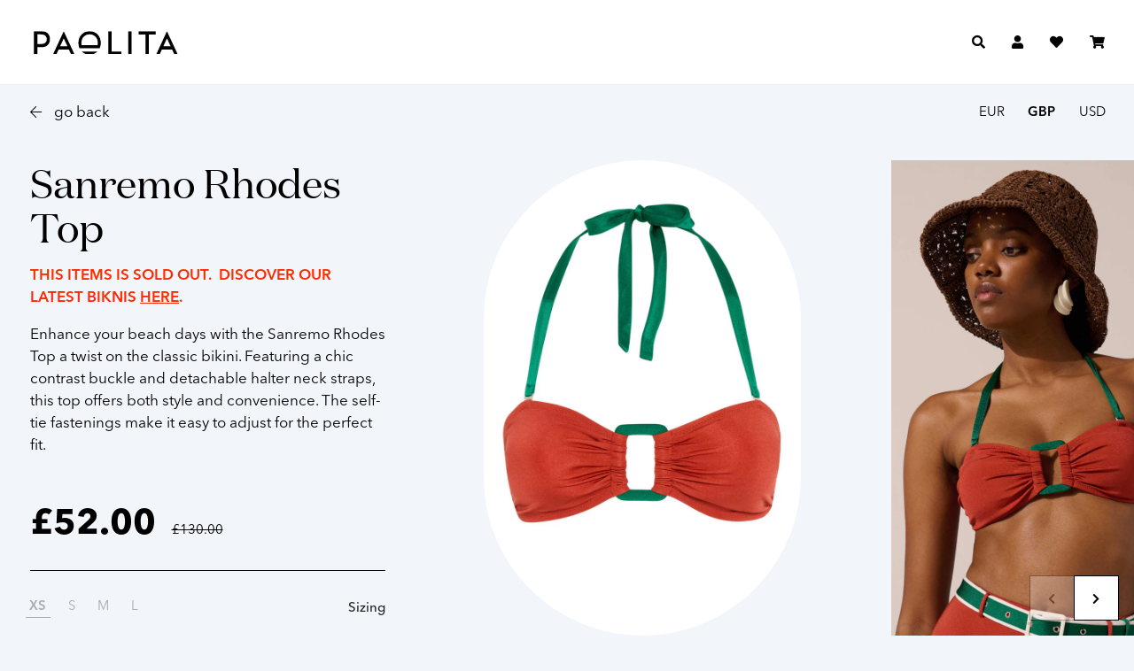

--- FILE ---
content_type: text/html; charset=utf-8
request_url: https://shop.paolita.co.uk/products/sanremo-rhodes-top
body_size: 39383
content:
<!doctype html>
<!--[if IE 9]> <html class="ie9 no-js supports-no-cookies" lang="en"> <![endif]-->
<!-- [if (gt IE 9)|!(IE)]><! -->
<html class="no-js supports-no-cookies" lang="en">
  <!-- <![endif] -->
  <head>
   <!-- Google Tag Manager -->
<script>(function(w,d,s,l,i){w[l]=w[l]||[];w[l].push({'gtm.start':
new Date().getTime(),event:'gtm.js'});var f=d.getElementsByTagName(s)[0],
j=d.createElement(s),dl=l!='dataLayer'?'&l='+l:'';j.async=true;j.src=
'https://www.googletagmanager.com/gtm.js?id='+i+dl;f.parentNode.insertBefore(j,f);
})(window,document,'script','dataLayer','GTM-K765LZCG');</script>
<!-- End Google Tag Manager --> 
    <!-- SEOAnt Speed Up Script --><script>
const ForbidUrlArray_SEOAnt = ['cdn.nfcube.com'];
window.WhiteUrlArray_SEOAnt = ['https://cdn.shopify.com/extensions/'].map(src => new RegExp(src, 'i'));
window.BlackUrlArray_SEOAnt = ForbidUrlArray_SEOAnt.map(src => new RegExp(src, 'i'));
</script>

<script>
// Limit output
class AllowJsPlugin{constructor(e){const attrArr=["default","defer","async"];this.listener=this.handleListener.bind(this,e),this.jsArr=[],this.attribute=attrArr.reduce(((e,t)=>({...e,[t]:[]})),{});const t=this;e.forEach((e=>window.addEventListener(e,t.listener,{passive:!0})))}handleListener(e){const t=this;return e.forEach((e=>window.removeEventListener(e,t.listener))),"complete"===document.readyState?this.handleDOM():document.addEventListener("readystatechange",(e=>{if("complete"===e.target.readyState)return setTimeout(t.handleDOM.bind(t),1)}))}async handleDOM(){this.pauseEvent(),this.pauseJQuery(),this.getScripts(),this.beforeScripts();for(const e of Object.keys(this.attribute))await this.changeScripts(this.attribute[e]);for(const e of["DOMContentLoaded","readystatechange"])await this.requestRedraw(),document.dispatchEvent(new Event("allowJS-"+e));document.lightJSonreadystatechange&&document.lightJSonreadystatechange();for(const e of["DOMContentLoaded","load"])await this.requestRedraw(),window.dispatchEvent(new Event("allowJS-"+e));await this.requestRedraw(),window.lightJSonload&&window.lightJSonload(),await this.requestRedraw(),this.jsArr.forEach((e=>e(window).trigger("allowJS-jquery-load"))),window.dispatchEvent(new Event("allowJS-pageshow")),await this.requestRedraw(),window.lightJSonpageshow&&window.lightJSonpageshow()}async requestRedraw(){return new Promise((e=>requestAnimationFrame(e)))}getScripts(){document.querySelectorAll("script[type=AllowJs]").forEach((e=>{e.hasAttribute("src")?e.hasAttribute("async")&&e.async?this.attribute.async.push(e):e.hasAttribute("defer")&&e.defer?this.attribute.defer.push(e):this.attribute.default.push(e):this.attribute.default.push(e)}))}beforeScripts(){const e=this,t=Object.keys(this.attribute).reduce(((t,n)=>[...t,...e.attribute[n]]),[]),n=document.createDocumentFragment();t.forEach((e=>{const t=e.getAttribute("src");if(!t)return;const s=document.createElement("link");s.href=t,s.rel="preload",s.as="script",n.appendChild(s)})),document.head.appendChild(n)}async changeScripts(e){let t;for(;t=e.shift();)await this.requestRedraw(),new Promise((e=>{const n=document.createElement("script");[...t.attributes].forEach((e=>{"type"!==e.nodeName&&n.setAttribute(e.nodeName,e.nodeValue)})),t.hasAttribute("src")?(n.addEventListener("load",e),n.addEventListener("error",e)):(n.text=t.text,e()),t.parentNode.replaceChild(n,t)}))}pauseEvent(){const e={};[{obj:document,name:"DOMContentLoaded"},{obj:window,name:"DOMContentLoaded"},{obj:window,name:"load"},{obj:window,name:"pageshow"},{obj:document,name:"readystatechange"}].map((t=>function(t,n){function s(n){return e[t].list.indexOf(n)>=0?"allowJS-"+n:n}e[t]||(e[t]={list:[n],add:t.addEventListener,remove:t.removeEventListener},t.addEventListener=(...n)=>{n[0]=s(n[0]),e[t].add.apply(t,n)},t.removeEventListener=(...n)=>{n[0]=s(n[0]),e[t].remove.apply(t,n)})}(t.obj,t.name))),[{obj:document,name:"onreadystatechange"},{obj:window,name:"onpageshow"}].map((e=>function(e,t){let n=e[t];Object.defineProperty(e,t,{get:()=>n||function(){},set:s=>{e["allowJS"+t]=n=s}})}(e.obj,e.name)))}pauseJQuery(){const e=this;let t=window.jQuery;Object.defineProperty(window,"jQuery",{get:()=>t,set(n){if(!n||!n.fn||!e.jsArr.includes(n))return void(t=n);n.fn.ready=n.fn.init.prototype.ready=e=>{e.bind(document)(n)};const s=n.fn.on;n.fn.on=n.fn.init.prototype.on=function(...e){if(window!==this[0])return s.apply(this,e),this;const t=e=>e.split(" ").map((e=>"load"===e||0===e.indexOf("load.")?"allowJS-jquery-load":e)).join(" ");return"string"==typeof e[0]||e[0]instanceof String?(e[0]=t(e[0]),s.apply(this,e),this):("object"==typeof e[0]&&Object.keys(e[0]).forEach((n=>{delete Object.assign(e[0],{[t(n)]:e[0][n]})[n]})),s.apply(this,e),this)},e.jsArr.push(n),t=n}})}}new AllowJsPlugin(["keydown","wheel","mouseenter","mousemove","mouseleave","touchstart","touchmove","touchend"]);
</script>

<script>
"use strict";function SEOAnt_toConsumableArray(t){if(Array.isArray(t)){for(var e=0,r=Array(t.length);e<t.length;e++)r[e]=t[e];return r}return Array.from(t)}function _0x960a(t,e){var r=_0x3840();return(_0x960a=function(t,e){return t-=247,r[t]})(t,e)}function _0x3840(){var t=["defineProperties","application/javascript","preventDefault","4990555yeBSbh","addEventListener","set","setAttribute","bind","getAttribute","parentElement","WhiteUrlArray_SEOAnt","listener","toString","toLowerCase","every","touchend","SEOAnt scripts can't be lazy loaded","keydown","touchstart","removeChild","length","58IusxNw","BlackUrlArray_SEOAnt","observe","name","value","documentElement","wheel","warn","whitelist","map","tagName","402345HpbWDN","getOwnPropertyDescriptor","head","type","touchmove","removeEventListener","8160iwggKQ","call","beforescriptexecute","some","string","options","push","appendChild","blacklisted","querySelectorAll","5339295FeRgGa","4OtFDAr","filter","57211uwpiMx","nodeType","createElement","src","13296210cxmbJp",'script[type="',"1744290Faeint","test","forEach","script","blacklist","attributes","get","$&","744DdtCNR"];return(_0x3840=function(){return t})()}var _extends=Object.assign||function(t){for(var e=1;e<arguments.length;e++){var r=arguments[e];for(var n in r)Object.prototype.hasOwnProperty.call(r,n)&&(t[n]=r[n])}return t},_slicedToArray=function(){function t(t,e){var r=[],n=!0,o=!1,i=void 0;try{for(var a,c=t[Symbol.iterator]();!(n=(a=c.next()).done)&&(r.push(a.value),!e||r.length!==e);n=!0);}catch(t){o=!0,i=t}finally{try{!n&&c.return&&c.return()}finally{if(o)throw i}}return r}return function(e,r){if(Array.isArray(e))return e;if(Symbol.iterator in Object(e))return t(e,r);throw new TypeError("Invalid attempt to destructure non-iterable instance")}}(),_typeof="function"==typeof Symbol&&"symbol"==typeof Symbol.iterator?function(t){return typeof t}:function(t){return t&&"function"==typeof Symbol&&t.constructor===Symbol&&t!==Symbol.prototype?"symbol":typeof t};(function(t,e){for(var r=_0x960a,n=t();[];)try{if(531094===parseInt(r(306))/1+-parseInt(r(295))/2*(parseInt(r(312))/3)+-parseInt(r(257))/4*(parseInt(r(277))/5)+-parseInt(r(265))/6+-parseInt(r(259))/7*(-parseInt(r(273))/8)+-parseInt(r(256))/9+parseInt(r(263))/10)break;n.push(n.shift())}catch(t){n.push(n.shift())}})(_0x3840),function(){var t=_0x960a,e="javascript/blocked",r={blacklist:window[t(296)],whitelist:window[t(284)]},n={blacklisted:[]},o=function(n,o){return n&&(!o||o!==e)&&(!r.blacklist||r[t(269)][t(249)](function(e){return e[t(266)](n)}))&&(!r[t(303)]||r.whitelist[t(288)](function(e){return!e[t(266)](n)}))},i=function(e){var n=t,o=e[n(282)](n(262));return r[n(269)]&&r.blacklist[n(288)](function(t){return!t.test(o)})||r[n(303)]&&r.whitelist[n(249)](function(t){return t[n(266)](o)})},a=new MutationObserver(function(r){for(var i=t,a=0;a<r[i(294)];a++)for(var c=r[a].addedNodes,u=0;u<c.length;u++)!function(t){var r=c[t];if(1===r[i(260)]&&"SCRIPT"===r[i(305)]){var a=r[i(262)],u=r[i(309)];if(o(a,u)){n.blacklisted[i(252)]([r,r.type]),r[i(309)]=e;var s=function t(n){var o=i;r[o(282)](o(309))===e&&n[o(276)](),r[o(311)](o(248),t)};r[i(278)](i(248),s),r[i(283)]&&r[i(283)][i(293)](r)}}}(u)});a[t(297)](document[t(300)],{childList:!![],subtree:!![]});var c=/[|\{}()\[\]^$+*?.]/g,u=function(){for(var o=arguments.length,u=Array(o),s=0;s<o;s++)u[s]=arguments[s];var l=t;u[l(294)]<1?(r[l(269)]=[],r[l(303)]=[]):(r.blacklist&&(r[l(269)]=r.blacklist[l(258)](function(t){return u[l(288)](function(e){var r=l;return(void 0===e?"undefined":_typeof(e))===r(250)?!t.test(e):e instanceof RegExp?t.toString()!==e.toString():void 0})})),r[l(303)]&&(r[l(303)]=[].concat(SEOAnt_toConsumableArray(r[l(303)]),SEOAnt_toConsumableArray(u.map(function(t){var e=l;if("string"==typeof t){var n=t.replace(c,e(272)),o=".*"+n+".*";if(r[e(303)][e(288)](function(t){return t[e(286)]()!==o[e(286)]()}))return new RegExp(o)}else if(t instanceof RegExp&&r[e(303)][e(288)](function(r){return r[e(286)]()!==t.toString()}))return t;return null})[l(258)](Boolean)))));for(var f=document[l(255)](l(264)+e+'"]'),p=0;p<f[l(294)];p++){var y=f[p];i(y)&&(n[l(254)][l(252)]([y,l(275)]),y[l(283)][l(293)](y))}var v=0;[].concat(SEOAnt_toConsumableArray(n[l(254)]))[l(267)](function(t,e){var r=_slicedToArray(t,2),o=r[0],a=r[1],c=l;if(i(o)){for(var u=document.createElement("script"),s=0;s<o.attributes.length;s++){var f=o[c(270)][s];f[c(298)]!==c(262)&&f.name!==c(309)&&u.setAttribute(f.name,o.attributes[s][c(299)])}u[c(280)](c(262),o[c(262)]),u.setAttribute("type",a||c(275)),document[c(308)][c(253)](u),n[c(254)].splice(e-v,1),v++}}),r[l(269)]&&r.blacklist.length<1&&a.disconnect()},s=document.createElement,l={src:Object[t(307)](HTMLScriptElement.prototype,t(262)),type:Object[t(307)](HTMLScriptElement.prototype,t(309))};document[t(261)]=function(){for(var r=t,n=arguments.length,i=Array(n),a=0;a<n;a++)i[a]=arguments[a];if(i[0][r(287)]()!==r(268))return s[r(281)](document).apply(void 0,i);var c=s.bind(document).apply(void 0,i);try{Object[r(274)](c,{src:_extends({},l[r(262)],{set:function(t){var n=r;o(t,c[n(309)])&&l.type[n(279)][n(247)](this,e),l[n(262)][n(279)].call(this,t)}}),type:_extends({},l[r(309)],{get:function(){var t=r,n=l[t(309)][t(271)][t(247)](this);return n===e||o(this[t(262)],n)?null:n},set:function(t){var n=r,i=o(c[n(262)],c[n(309)])?e:t;l.type[n(279)][n(247)](this,i)}})}),c.setAttribute=function(t,e){var n=r;t===n(309)||t===n(262)?c[t]=e:HTMLScriptElement.prototype[n(280)][n(247)](c,t,e)}}catch(t){console[r(302)](r(290),t)}return c},[t(291),"mousemove",t(289),t(310),t(292),t(301)][t(304)](function(t){return{type:t,listener:function(){return u()},options:{passive:!![]}}}).forEach(function(e){var r=t;document[r(278)](e[r(309)],e[r(285)],e[r(251)])})}();
</script>


<!-- /SEOAnt Speed Up Script -->
    <meta charset="utf-8">
    <meta http-equiv="X-UA-Compatible" content="IE=edge">
    <meta name="viewport" content="width=device-width,initial-scale=1">
    <meta name="theme-color" content="#000">

    <link rel="canonical" href="https://shop.paolita.co.uk/products/sanremo-rhodes-top">

    
      <link rel="shortcut icon" href="//shop.paolita.co.uk/cdn/shop/t/19/assets/favicon.ico?v=50413960730447174781697110415">
    
    <link rel="apple-touch-icon" href="//shop.paolita.co.uk/cdn/shop/t/19/assets/apple-touch-icon.png?v=65971252134163717601697110416">

    
    <title>
    Buy Sanremo Rhodes Top From  Paolita London
    
    
    
  </title>

    
      <meta name="description" content="Check out our Sanremo Rhodes Top by Paolita London. Discover the best Bikini Top from our extensive women&#39;s wear collection. Shop online now!">
    

    
<meta property="og:site_name" content="Paolita London">
<meta property="og:url" content="https://shop.paolita.co.uk/products/sanremo-rhodes-top">
<meta property="og:title" content="Sanremo Rhodes Top">
<meta property="og:type" content="product">
<meta property="og:description" content="Check out our Sanremo Rhodes Top by Paolita London. Discover the best Bikini Top from our extensive women&#39;s wear collection. Shop online now!"><meta property="og:price:amount" content="52.00">
  <meta property="og:price:currency" content="GBP"><meta property="og:image" content="http://shop.paolita.co.uk/cdn/shop/files/sanremo-rhodes-top-CUT_1024x1024.jpg?v=1746431090"><meta property="og:image" content="http://shop.paolita.co.uk/cdn/shop/files/sanremo-rhodes-top_1024x1024.jpg?v=1746431090"><meta property="og:image" content="http://shop.paolita.co.uk/cdn/shop/files/sanremo-details_b6083c2b-ee28-4678-93a4-d6096d3a44a2_1024x1024.jpg?v=1746431090">
<meta property="og:image:secure_url" content="https://shop.paolita.co.uk/cdn/shop/files/sanremo-rhodes-top-CUT_1024x1024.jpg?v=1746431090"><meta property="og:image:secure_url" content="https://shop.paolita.co.uk/cdn/shop/files/sanremo-rhodes-top_1024x1024.jpg?v=1746431090"><meta property="og:image:secure_url" content="https://shop.paolita.co.uk/cdn/shop/files/sanremo-details_b6083c2b-ee28-4678-93a4-d6096d3a44a2_1024x1024.jpg?v=1746431090">

<meta name="twitter:site" content="@">
<meta name="twitter:card" content="summary_large_image">
<meta name="twitter:title" content="Sanremo Rhodes Top">
<meta name="twitter:description" content="Check out our Sanremo Rhodes Top by Paolita London. Discover the best Bikini Top from our extensive women&#39;s wear collection. Shop online now!">


    <link href="//shop.paolita.co.uk/cdn/shop/t/19/assets/style.min.css?v=74687769262457436041762528778" rel="stylesheet" type="text/css" media="all" />
    <script src="//ajax.googleapis.com/ajax/libs/jquery/1.9.0/jquery.js" type="text/javascript"></script>

    <script>
      document.documentElement.className = document.documentElement.className.replace('no-js', 'js');
      window.theme = {
        strings: {
          addToCart: "Add to Cart",
          soldOut: "Sold Out",
          unavailable: "Unavailable"
        },
        moneyFormat: "\u003cspan class=money\u003e£{{amount}}\u003c\/span\u003e"
      };
    </script>

    

    <script src="//shop.paolita.co.uk/cdn/shop/t/19/assets/vendor.min.js?v=36807227837650723071729864668" defer="defer"></script>
    <script src="//shop.paolita.co.uk/cdn/shop/t/19/assets/main.min.js?v=132839345818057720741729864667" defer="defer"></script>

    <link href="//shop.paolita.co.uk/cdn/shop/t/19/assets/ndnapps-promotionbar.css?v=116253709673227492191697110414" rel="stylesheet" type="text/css" media="all" />

    <script>window.performance && window.performance.mark && window.performance.mark('shopify.content_for_header.start');</script><meta name="google-site-verification" content="lmkA7490FBXiwTDDxFlzkMVEaStHnNOAIiQIoJ-IpEk">
<meta name="facebook-domain-verification" content="up2i8otidfy2kpboymfcmoweps1qin">
<meta name="google-site-verification" content="ZBVr4snOhIz0wurMKkEv_OdSHU6kDFquPMkE554vyyw">
<meta id="shopify-digital-wallet" name="shopify-digital-wallet" content="/24503757/digital_wallets/dialog">
<meta name="shopify-checkout-api-token" content="059fa58eaaa77916845091d9771549e9">
<meta id="in-context-paypal-metadata" data-shop-id="24503757" data-venmo-supported="false" data-environment="production" data-locale="en_US" data-paypal-v4="true" data-currency="GBP">
<link rel="alternate" type="application/json+oembed" href="https://shop.paolita.co.uk/products/sanremo-rhodes-top.oembed">
<script async="async" src="/checkouts/internal/preloads.js?locale=en-GB"></script>
<link rel="preconnect" href="https://shop.app" crossorigin="anonymous">
<script async="async" src="https://shop.app/checkouts/internal/preloads.js?locale=en-GB&shop_id=24503757" crossorigin="anonymous"></script>
<script id="apple-pay-shop-capabilities" type="application/json">{"shopId":24503757,"countryCode":"GB","currencyCode":"GBP","merchantCapabilities":["supports3DS"],"merchantId":"gid:\/\/shopify\/Shop\/24503757","merchantName":"Paolita London","requiredBillingContactFields":["postalAddress","email","phone"],"requiredShippingContactFields":["postalAddress","email","phone"],"shippingType":"shipping","supportedNetworks":["visa","maestro","masterCard","amex","discover","elo"],"total":{"type":"pending","label":"Paolita London","amount":"1.00"},"shopifyPaymentsEnabled":true,"supportsSubscriptions":true}</script>
<script id="shopify-features" type="application/json">{"accessToken":"059fa58eaaa77916845091d9771549e9","betas":["rich-media-storefront-analytics"],"domain":"shop.paolita.co.uk","predictiveSearch":true,"shopId":24503757,"locale":"en"}</script>
<script>var Shopify = Shopify || {};
Shopify.shop = "paolitabeach.myshopify.com";
Shopify.locale = "en";
Shopify.currency = {"active":"GBP","rate":"1.0"};
Shopify.country = "GB";
Shopify.theme = {"name":"Paolita Live Theme","id":138067378390,"schema_name":"Paolita","schema_version":"1.0.0","theme_store_id":null,"role":"main"};
Shopify.theme.handle = "null";
Shopify.theme.style = {"id":null,"handle":null};
Shopify.cdnHost = "shop.paolita.co.uk/cdn";
Shopify.routes = Shopify.routes || {};
Shopify.routes.root = "/";</script>
<script type="module">!function(o){(o.Shopify=o.Shopify||{}).modules=!0}(window);</script>
<script>!function(o){function n(){var o=[];function n(){o.push(Array.prototype.slice.apply(arguments))}return n.q=o,n}var t=o.Shopify=o.Shopify||{};t.loadFeatures=n(),t.autoloadFeatures=n()}(window);</script>
<script>
  window.ShopifyPay = window.ShopifyPay || {};
  window.ShopifyPay.apiHost = "shop.app\/pay";
  window.ShopifyPay.redirectState = null;
</script>
<script id="shop-js-analytics" type="application/json">{"pageType":"product"}</script>
<script defer="defer" async type="module" src="//shop.paolita.co.uk/cdn/shopifycloud/shop-js/modules/v2/client.init-shop-cart-sync_C5BV16lS.en.esm.js"></script>
<script defer="defer" async type="module" src="//shop.paolita.co.uk/cdn/shopifycloud/shop-js/modules/v2/chunk.common_CygWptCX.esm.js"></script>
<script type="module">
  await import("//shop.paolita.co.uk/cdn/shopifycloud/shop-js/modules/v2/client.init-shop-cart-sync_C5BV16lS.en.esm.js");
await import("//shop.paolita.co.uk/cdn/shopifycloud/shop-js/modules/v2/chunk.common_CygWptCX.esm.js");

  window.Shopify.SignInWithShop?.initShopCartSync?.({"fedCMEnabled":true,"windoidEnabled":true});

</script>
<script>
  window.Shopify = window.Shopify || {};
  if (!window.Shopify.featureAssets) window.Shopify.featureAssets = {};
  window.Shopify.featureAssets['shop-js'] = {"shop-cart-sync":["modules/v2/client.shop-cart-sync_ZFArdW7E.en.esm.js","modules/v2/chunk.common_CygWptCX.esm.js"],"init-fed-cm":["modules/v2/client.init-fed-cm_CmiC4vf6.en.esm.js","modules/v2/chunk.common_CygWptCX.esm.js"],"shop-button":["modules/v2/client.shop-button_tlx5R9nI.en.esm.js","modules/v2/chunk.common_CygWptCX.esm.js"],"shop-cash-offers":["modules/v2/client.shop-cash-offers_DOA2yAJr.en.esm.js","modules/v2/chunk.common_CygWptCX.esm.js","modules/v2/chunk.modal_D71HUcav.esm.js"],"init-windoid":["modules/v2/client.init-windoid_sURxWdc1.en.esm.js","modules/v2/chunk.common_CygWptCX.esm.js"],"shop-toast-manager":["modules/v2/client.shop-toast-manager_ClPi3nE9.en.esm.js","modules/v2/chunk.common_CygWptCX.esm.js"],"init-shop-email-lookup-coordinator":["modules/v2/client.init-shop-email-lookup-coordinator_B8hsDcYM.en.esm.js","modules/v2/chunk.common_CygWptCX.esm.js"],"init-shop-cart-sync":["modules/v2/client.init-shop-cart-sync_C5BV16lS.en.esm.js","modules/v2/chunk.common_CygWptCX.esm.js"],"avatar":["modules/v2/client.avatar_BTnouDA3.en.esm.js"],"pay-button":["modules/v2/client.pay-button_FdsNuTd3.en.esm.js","modules/v2/chunk.common_CygWptCX.esm.js"],"init-customer-accounts":["modules/v2/client.init-customer-accounts_DxDtT_ad.en.esm.js","modules/v2/client.shop-login-button_C5VAVYt1.en.esm.js","modules/v2/chunk.common_CygWptCX.esm.js","modules/v2/chunk.modal_D71HUcav.esm.js"],"init-shop-for-new-customer-accounts":["modules/v2/client.init-shop-for-new-customer-accounts_ChsxoAhi.en.esm.js","modules/v2/client.shop-login-button_C5VAVYt1.en.esm.js","modules/v2/chunk.common_CygWptCX.esm.js","modules/v2/chunk.modal_D71HUcav.esm.js"],"shop-login-button":["modules/v2/client.shop-login-button_C5VAVYt1.en.esm.js","modules/v2/chunk.common_CygWptCX.esm.js","modules/v2/chunk.modal_D71HUcav.esm.js"],"init-customer-accounts-sign-up":["modules/v2/client.init-customer-accounts-sign-up_CPSyQ0Tj.en.esm.js","modules/v2/client.shop-login-button_C5VAVYt1.en.esm.js","modules/v2/chunk.common_CygWptCX.esm.js","modules/v2/chunk.modal_D71HUcav.esm.js"],"shop-follow-button":["modules/v2/client.shop-follow-button_Cva4Ekp9.en.esm.js","modules/v2/chunk.common_CygWptCX.esm.js","modules/v2/chunk.modal_D71HUcav.esm.js"],"checkout-modal":["modules/v2/client.checkout-modal_BPM8l0SH.en.esm.js","modules/v2/chunk.common_CygWptCX.esm.js","modules/v2/chunk.modal_D71HUcav.esm.js"],"lead-capture":["modules/v2/client.lead-capture_Bi8yE_yS.en.esm.js","modules/v2/chunk.common_CygWptCX.esm.js","modules/v2/chunk.modal_D71HUcav.esm.js"],"shop-login":["modules/v2/client.shop-login_D6lNrXab.en.esm.js","modules/v2/chunk.common_CygWptCX.esm.js","modules/v2/chunk.modal_D71HUcav.esm.js"],"payment-terms":["modules/v2/client.payment-terms_CZxnsJam.en.esm.js","modules/v2/chunk.common_CygWptCX.esm.js","modules/v2/chunk.modal_D71HUcav.esm.js"]};
</script>
<script>(function() {
  var isLoaded = false;
  function asyncLoad() {
    if (isLoaded) return;
    isLoaded = true;
    var urls = ["https:\/\/swymv3starter-01.azureedge.net\/code\/swym-shopify.js?shop=paolitabeach.myshopify.com","https:\/\/instafeed.nfcube.com\/cdn\/e49cdbd878d68fe50ff533915635222f.js?shop=paolitabeach.myshopify.com","https:\/\/d3p29gcwgas9m8.cloudfront.net\/assets\/js\/index.js?shop=paolitabeach.myshopify.com","https:\/\/ecommplugins-scripts.trustpilot.com\/v2.1\/js\/header.min.js?settings=eyJrZXkiOiJrc2xyVTVabkhMVTQxejVyIiwicyI6Im5vbmUifQ==\u0026v=2.5\u0026shop=paolitabeach.myshopify.com","https:\/\/ecommplugins-trustboxsettings.trustpilot.com\/paolitabeach.myshopify.com.js?settings=1705918759675\u0026shop=paolitabeach.myshopify.com","\/\/swymv3starter-01.azureedge.net\/code\/swym_fb_pixel.js?shop=paolitabeach.myshopify.com","https:\/\/s3.eu-west-1.amazonaws.com\/production-klarna-il-shopify-osm\/3b599d8aff04114e7f62abe990914c9504208c1e\/paolitabeach.myshopify.com-1720528801859.js?shop=paolitabeach.myshopify.com","https:\/\/dr4qe3ddw9y32.cloudfront.net\/awin-shopify-integration-code.js?aid=115775\u0026v=shopifyApp_5.2.0\u0026ts=1747314771013\u0026shop=paolitabeach.myshopify.com"];
    for (var i = 0; i < urls.length; i++) {
      var s = document.createElement('script');
      s.type = 'text/javascript';
      if (ForbidUrlArray_SEOAnt.indexOf(urls[i]) === -1) s.type = 'AllowJs'; s.async = true;
      s.src = urls[i];
      var x = document.getElementsByTagName('script')[0];
      x.parentNode.insertBefore(s, x);
    }
  };
  if(window.attachEvent) {
    window.attachEvent('onload', asyncLoad);
  } else {
    window.addEventListener('load', asyncLoad, false);
  }
})();</script>
<script id="__st">var __st={"a":24503757,"offset":0,"reqid":"26576664-7e46-4a95-8fc2-f69cf83e8582-1768774291","pageurl":"shop.paolita.co.uk\/products\/sanremo-rhodes-top","u":"0d956333fe25","p":"product","rtyp":"product","rid":8586319691990};</script>
<script>window.ShopifyPaypalV4VisibilityTracking = true;</script>
<script id="captcha-bootstrap">!function(){'use strict';const t='contact',e='account',n='new_comment',o=[[t,t],['blogs',n],['comments',n],[t,'customer']],c=[[e,'customer_login'],[e,'guest_login'],[e,'recover_customer_password'],[e,'create_customer']],r=t=>t.map((([t,e])=>`form[action*='/${t}']:not([data-nocaptcha='true']) input[name='form_type'][value='${e}']`)).join(','),a=t=>()=>t?[...document.querySelectorAll(t)].map((t=>t.form)):[];function s(){const t=[...o],e=r(t);return a(e)}const i='password',u='form_key',d=['recaptcha-v3-token','g-recaptcha-response','h-captcha-response',i],f=()=>{try{return window.sessionStorage}catch{return}},m='__shopify_v',_=t=>t.elements[u];function p(t,e,n=!1){try{const o=window.sessionStorage,c=JSON.parse(o.getItem(e)),{data:r}=function(t){const{data:e,action:n}=t;return t[m]||n?{data:e,action:n}:{data:t,action:n}}(c);for(const[e,n]of Object.entries(r))t.elements[e]&&(t.elements[e].value=n);n&&o.removeItem(e)}catch(o){console.error('form repopulation failed',{error:o})}}const l='form_type',E='cptcha';function T(t){t.dataset[E]=!0}const w=window,h=w.document,L='Shopify',v='ce_forms',y='captcha';let A=!1;((t,e)=>{const n=(g='f06e6c50-85a8-45c8-87d0-21a2b65856fe',I='https://cdn.shopify.com/shopifycloud/storefront-forms-hcaptcha/ce_storefront_forms_captcha_hcaptcha.v1.5.2.iife.js',D={infoText:'Protected by hCaptcha',privacyText:'Privacy',termsText:'Terms'},(t,e,n)=>{const o=w[L][v],c=o.bindForm;if(c)return c(t,g,e,D).then(n);var r;o.q.push([[t,g,e,D],n]),r=I,A||(h.body.append(Object.assign(h.createElement('script'),{id:'captcha-provider',async:!0,src:r})),A=!0)});var g,I,D;w[L]=w[L]||{},w[L][v]=w[L][v]||{},w[L][v].q=[],w[L][y]=w[L][y]||{},w[L][y].protect=function(t,e){n(t,void 0,e),T(t)},Object.freeze(w[L][y]),function(t,e,n,w,h,L){const[v,y,A,g]=function(t,e,n){const i=e?o:[],u=t?c:[],d=[...i,...u],f=r(d),m=r(i),_=r(d.filter((([t,e])=>n.includes(e))));return[a(f),a(m),a(_),s()]}(w,h,L),I=t=>{const e=t.target;return e instanceof HTMLFormElement?e:e&&e.form},D=t=>v().includes(t);t.addEventListener('submit',(t=>{const e=I(t);if(!e)return;const n=D(e)&&!e.dataset.hcaptchaBound&&!e.dataset.recaptchaBound,o=_(e),c=g().includes(e)&&(!o||!o.value);(n||c)&&t.preventDefault(),c&&!n&&(function(t){try{if(!f())return;!function(t){const e=f();if(!e)return;const n=_(t);if(!n)return;const o=n.value;o&&e.removeItem(o)}(t);const e=Array.from(Array(32),(()=>Math.random().toString(36)[2])).join('');!function(t,e){_(t)||t.append(Object.assign(document.createElement('input'),{type:'hidden',name:u})),t.elements[u].value=e}(t,e),function(t,e){const n=f();if(!n)return;const o=[...t.querySelectorAll(`input[type='${i}']`)].map((({name:t})=>t)),c=[...d,...o],r={};for(const[a,s]of new FormData(t).entries())c.includes(a)||(r[a]=s);n.setItem(e,JSON.stringify({[m]:1,action:t.action,data:r}))}(t,e)}catch(e){console.error('failed to persist form',e)}}(e),e.submit())}));const S=(t,e)=>{t&&!t.dataset[E]&&(n(t,e.some((e=>e===t))),T(t))};for(const o of['focusin','change'])t.addEventListener(o,(t=>{const e=I(t);D(e)&&S(e,y())}));const B=e.get('form_key'),M=e.get(l),P=B&&M;t.addEventListener('DOMContentLoaded',(()=>{const t=y();if(P)for(const e of t)e.elements[l].value===M&&p(e,B);[...new Set([...A(),...v().filter((t=>'true'===t.dataset.shopifyCaptcha))])].forEach((e=>S(e,t)))}))}(h,new URLSearchParams(w.location.search),n,t,e,['guest_login'])})(!0,!0)}();</script>
<script integrity="sha256-4kQ18oKyAcykRKYeNunJcIwy7WH5gtpwJnB7kiuLZ1E=" data-source-attribution="shopify.loadfeatures" defer="defer" src="//shop.paolita.co.uk/cdn/shopifycloud/storefront/assets/storefront/load_feature-a0a9edcb.js" crossorigin="anonymous"></script>
<script crossorigin="anonymous" defer="defer" src="//shop.paolita.co.uk/cdn/shopifycloud/storefront/assets/shopify_pay/storefront-65b4c6d7.js?v=20250812"></script>
<script data-source-attribution="shopify.dynamic_checkout.dynamic.init">var Shopify=Shopify||{};Shopify.PaymentButton=Shopify.PaymentButton||{isStorefrontPortableWallets:!0,init:function(){window.Shopify.PaymentButton.init=function(){};var t=document.createElement("script");t.src="https://shop.paolita.co.uk/cdn/shopifycloud/portable-wallets/latest/portable-wallets.en.js",t.type="module",document.head.appendChild(t)}};
</script>
<script data-source-attribution="shopify.dynamic_checkout.buyer_consent">
  function portableWalletsHideBuyerConsent(e){var t=document.getElementById("shopify-buyer-consent"),n=document.getElementById("shopify-subscription-policy-button");t&&n&&(t.classList.add("hidden"),t.setAttribute("aria-hidden","true"),n.removeEventListener("click",e))}function portableWalletsShowBuyerConsent(e){var t=document.getElementById("shopify-buyer-consent"),n=document.getElementById("shopify-subscription-policy-button");t&&n&&(t.classList.remove("hidden"),t.removeAttribute("aria-hidden"),n.addEventListener("click",e))}window.Shopify?.PaymentButton&&(window.Shopify.PaymentButton.hideBuyerConsent=portableWalletsHideBuyerConsent,window.Shopify.PaymentButton.showBuyerConsent=portableWalletsShowBuyerConsent);
</script>
<script>
  function portableWalletsCleanup(e){e&&e.src&&console.error("Failed to load portable wallets script "+e.src);var t=document.querySelectorAll("shopify-accelerated-checkout .shopify-payment-button__skeleton, shopify-accelerated-checkout-cart .wallet-cart-button__skeleton"),e=document.getElementById("shopify-buyer-consent");for(let e=0;e<t.length;e++)t[e].remove();e&&e.remove()}function portableWalletsNotLoadedAsModule(e){e instanceof ErrorEvent&&"string"==typeof e.message&&e.message.includes("import.meta")&&"string"==typeof e.filename&&e.filename.includes("portable-wallets")&&(window.removeEventListener("error",portableWalletsNotLoadedAsModule),window.Shopify.PaymentButton.failedToLoad=e,"loading"===document.readyState?document.addEventListener("DOMContentLoaded",window.Shopify.PaymentButton.init):window.Shopify.PaymentButton.init())}window.addEventListener("error",portableWalletsNotLoadedAsModule);
</script>

<script type="module" src="https://shop.paolita.co.uk/cdn/shopifycloud/portable-wallets/latest/portable-wallets.en.js" onError="portableWalletsCleanup(this)" crossorigin="anonymous"></script>
<script nomodule>
  document.addEventListener("DOMContentLoaded", portableWalletsCleanup);
</script>

<script id='scb4127' type='text/javascript' async='' src='https://shop.paolita.co.uk/cdn/shopifycloud/privacy-banner/storefront-banner.js'></script><link id="shopify-accelerated-checkout-styles" rel="stylesheet" media="screen" href="https://shop.paolita.co.uk/cdn/shopifycloud/portable-wallets/latest/accelerated-checkout-backwards-compat.css" crossorigin="anonymous">
<style id="shopify-accelerated-checkout-cart">
        #shopify-buyer-consent {
  margin-top: 1em;
  display: inline-block;
  width: 100%;
}

#shopify-buyer-consent.hidden {
  display: none;
}

#shopify-subscription-policy-button {
  background: none;
  border: none;
  padding: 0;
  text-decoration: underline;
  font-size: inherit;
  cursor: pointer;
}

#shopify-subscription-policy-button::before {
  box-shadow: none;
}

      </style>

<script>window.performance && window.performance.mark && window.performance.mark('shopify.content_for_header.end');</script>

    <link type="text/css" rel="stylesheet" href="//fast.fonts.net/cssapi/9a61def6-5065-42cc-85a7-a24412312265.css">
    <script src="https://kit.fontawesome.com/c7b43a8d2e.js" crossorigin="anonymous"></script>
    <script>
      window.__lo_site_id = 157949;
      (function () {
        var wa = document.createElement('script');
        wa.type = 'text/javascript';
        wa.async = true;
        wa.src = 'https://d10lpsik1i8c69.cloudfront.net/w.js';
        var s = document.getElementsByTagName('script')[0];
        s.parentNode.insertBefore(wa, s);
      })();
    </script>

    <!-- Global site tag (gtag.js) - Google Ads: 965229494 -->
    <script async src="https://www.googletagmanager.com/gtag/js?id=AW-965229494"></script>
    <script>
      window.dataLayer = window.dataLayer || [];
      function gtag() {
        dataLayer.push(arguments);
      }
      gtag('js', new Date());
      gtag('config', 'AW-965229494');
    </script>

    <!-- Hotjar Tracking Code for https://paolita.co.uk -->
    <script>
      (function (h, o, t, j, a, r) {
        h.hj =
          h.hj ||
          function () {
            (h.hj.q = h.hj.q || []).push(arguments);
          };
        h._hjSettings = { hjid: 3682219, hjsv: 6 };
        a = o.getElementsByTagName('head')[0];
        r = o.createElement('script');
        r.async = 1;
        r.src = t + h._hjSettings.hjid + j + h._hjSettings.hjsv;
        a.appendChild(r);
      })(window, document, 'https://static.hotjar.com/c/hotjar-', '.js?sv=');
    </script>

    <!-- Pinterest Tag -->
    <script>
      !(function (e) {
        if (!window.pintrk) {
          window.pintrk = function () {
            window.pintrk.queue.push(Array.prototype.slice.call(arguments));
          };
          var n = window.pintrk;
          (n.queue = []), (n.version = '3.0');
          var t = document.createElement('script');
          (t.async = !0), (t.src = e);
          var r = document.getElementsByTagName('script')[0];
          r.parentNode.insertBefore(t, r);
        }
      })('https://s.pinimg.com/ct/core.js');
      pintrk('load', '2614294661678', { em: '<user_email_address>' });
      pintrk('page');
    </script>
    <noscript>
      <img
        height="1"
        width="1"
        style="display:none;"
        alt=""
        src="https://ct.pinterest.com/v3/?event=init&tid=2614294661678&pd[em]=<hashed_email_address>&noscript=1"
      >
    </noscript>
    <!-- end Pinterest Tag -->

    <script
      src="https://announcement-bar.webrexstudio.com/js/announcement-script.js?shop=paolitabeach.myshopify.com"
    ></script>
  <!-- BEGIN app block: shopify://apps/seowill-seoant-ai-seo/blocks/seoant-core/8e57283b-dcb0-4f7b-a947-fb5c57a0d59d -->
<!--SEOAnt Core By SEOAnt Teams, v0.1.6 START -->







    <!-- BEGIN app snippet: Product-JSON-LD --><script type="application/ld+json">
    [
        {
            "@context": "https://schema.org",
            "@type": "Product",
            "@id": "https:\/\/shop.paolita.co.uk\/products\/sanremo-rhodes-top#product",
            "brand": {
                "@type": "Brand",
                "name": "Paolita London"
            },
            "url": "https://shop.paolita.co.uk/products/sanremo-rhodes-top",
            "name": "Sanremo Rhodes Top",
            "image": "https://shop.paolita.co.uk/cdn/shop/files/sanremo-rhodes-top-CUT.jpg",
            "description": "  THIS ITEMS IS SOLD OUT.  DISCOVER OUR LATEST BIKNIS HERE.\nEnhance your beach days with the Sanremo",
            "sku": "5055770775264",
            "weight": "0.0kg",
            "offers":  [{
                    "@type": "Offer" ,
                    "priceCurrency": "GBP",
                    "priceValidUntil": "2026-01-18",
                    "price" : "52.0" ,
                    "availability" : "https://schema.org/OutOfStock" ,
                    "itemCondition": "https://schema.org/NewCondition",
                    "sku": "5055770775264",
                    "name": "XS",
                    "url" : "https://shop.paolita.co.uk/products/sanremo-rhodes-top?variant=45729075855574",
                    "seller" : {
                        "@type" : "Organization",
                        "name" : "Paolita London"
                    },
                    "mpn": "5055770775264"
                },{
                    "@type": "Offer" ,
                    "priceCurrency": "GBP",
                    "priceValidUntil": "2026-01-18",
                    "price" : "52.0" ,
                    "availability" : "https://schema.org/OutOfStock" ,
                    "itemCondition": "https://schema.org/NewCondition",
                    "sku": "5055770775271",
                    "name": "S",
                    "url" : "https://shop.paolita.co.uk/products/sanremo-rhodes-top?variant=45729075921110",
                    "seller" : {
                        "@type" : "Organization",
                        "name" : "Paolita London"
                    },
                    "mpn": "5055770775271"
                },{
                    "@type": "Offer" ,
                    "priceCurrency": "GBP",
                    "priceValidUntil": "2026-01-18",
                    "price" : "52.0" ,
                    "availability" : "https://schema.org/OutOfStock" ,
                    "itemCondition": "https://schema.org/NewCondition",
                    "sku": "5055770775288",
                    "name": "M",
                    "url" : "https://shop.paolita.co.uk/products/sanremo-rhodes-top?variant=45729075953878",
                    "seller" : {
                        "@type" : "Organization",
                        "name" : "Paolita London"
                    },
                    "mpn": "5055770775288"
                },{
                    "@type": "Offer" ,
                    "priceCurrency": "GBP",
                    "priceValidUntil": "2026-01-18",
                    "price" : "52.0" ,
                    "availability" : "https://schema.org/OutOfStock" ,
                    "itemCondition": "https://schema.org/NewCondition",
                    "sku": "5055770775295",
                    "name": "L",
                    "url" : "https://shop.paolita.co.uk/products/sanremo-rhodes-top?variant=45729075986646",
                    "seller" : {
                        "@type" : "Organization",
                        "name" : "Paolita London"
                    },
                    "mpn": "5055770775295"
                }
            ]
        }
        ,
        {
            "@context": "https://schema.org",
            "@type": "BreadcrumbList",
            "itemListElement": [
                {
                    "@type": "ListItem",
                    "position": 1,
                    "item": {
                        "@type": "Website",
                        "@id": "https://shop.paolita.co.uk",
                        "name": "Paolita London home"
                    }
                },
                {
                    "@type": "ListItem",
                    "position": 2,
                    "item": {
                        "@type": "WebPage",
                        "@id": "https://shop.paolita.co.uk/products/sanremo-rhodes-top",
                        "name": "Sanremo Rhodes Top"
                    }
                }
            ]
        }
        ]
</script>

<!-- END app snippet -->


<!-- SON-LD generated By SEOAnt END -->



<!-- Start : SEOAnt BrokenLink Redirect --><script type="text/javascript">
    !function(t){var e={};function r(n){if(e[n])return e[n].exports;var o=e[n]={i:n,l:!1,exports:{}};return t[n].call(o.exports,o,o.exports,r),o.l=!0,o.exports}r.m=t,r.c=e,r.d=function(t,e,n){r.o(t,e)||Object.defineProperty(t,e,{enumerable:!0,get:n})},r.r=function(t){"undefined"!==typeof Symbol&&Symbol.toStringTag&&Object.defineProperty(t,Symbol.toStringTag,{value:"Module"}),Object.defineProperty(t,"__esModule",{value:!0})},r.t=function(t,e){if(1&e&&(t=r(t)),8&e)return t;if(4&e&&"object"===typeof t&&t&&t.__esModule)return t;var n=Object.create(null);if(r.r(n),Object.defineProperty(n,"default",{enumerable:!0,value:t}),2&e&&"string"!=typeof t)for(var o in t)r.d(n,o,function(e){return t[e]}.bind(null,o));return n},r.n=function(t){var e=t&&t.__esModule?function(){return t.default}:function(){return t};return r.d(e,"a",e),e},r.o=function(t,e){return Object.prototype.hasOwnProperty.call(t,e)},r.p="",r(r.s=11)}([function(t,e,r){"use strict";var n=r(2),o=Object.prototype.toString;function i(t){return"[object Array]"===o.call(t)}function a(t){return"undefined"===typeof t}function u(t){return null!==t&&"object"===typeof t}function s(t){return"[object Function]"===o.call(t)}function c(t,e){if(null!==t&&"undefined"!==typeof t)if("object"!==typeof t&&(t=[t]),i(t))for(var r=0,n=t.length;r<n;r++)e.call(null,t[r],r,t);else for(var o in t)Object.prototype.hasOwnProperty.call(t,o)&&e.call(null,t[o],o,t)}t.exports={isArray:i,isArrayBuffer:function(t){return"[object ArrayBuffer]"===o.call(t)},isBuffer:function(t){return null!==t&&!a(t)&&null!==t.constructor&&!a(t.constructor)&&"function"===typeof t.constructor.isBuffer&&t.constructor.isBuffer(t)},isFormData:function(t){return"undefined"!==typeof FormData&&t instanceof FormData},isArrayBufferView:function(t){return"undefined"!==typeof ArrayBuffer&&ArrayBuffer.isView?ArrayBuffer.isView(t):t&&t.buffer&&t.buffer instanceof ArrayBuffer},isString:function(t){return"string"===typeof t},isNumber:function(t){return"number"===typeof t},isObject:u,isUndefined:a,isDate:function(t){return"[object Date]"===o.call(t)},isFile:function(t){return"[object File]"===o.call(t)},isBlob:function(t){return"[object Blob]"===o.call(t)},isFunction:s,isStream:function(t){return u(t)&&s(t.pipe)},isURLSearchParams:function(t){return"undefined"!==typeof URLSearchParams&&t instanceof URLSearchParams},isStandardBrowserEnv:function(){return("undefined"===typeof navigator||"ReactNative"!==navigator.product&&"NativeScript"!==navigator.product&&"NS"!==navigator.product)&&("undefined"!==typeof window&&"undefined"!==typeof document)},forEach:c,merge:function t(){var e={};function r(r,n){"object"===typeof e[n]&&"object"===typeof r?e[n]=t(e[n],r):e[n]=r}for(var n=0,o=arguments.length;n<o;n++)c(arguments[n],r);return e},deepMerge:function t(){var e={};function r(r,n){"object"===typeof e[n]&&"object"===typeof r?e[n]=t(e[n],r):e[n]="object"===typeof r?t({},r):r}for(var n=0,o=arguments.length;n<o;n++)c(arguments[n],r);return e},extend:function(t,e,r){return c(e,(function(e,o){t[o]=r&&"function"===typeof e?n(e,r):e})),t},trim:function(t){return t.replace(/^\s*/,"").replace(/\s*$/,"")}}},function(t,e,r){t.exports=r(12)},function(t,e,r){"use strict";t.exports=function(t,e){return function(){for(var r=new Array(arguments.length),n=0;n<r.length;n++)r[n]=arguments[n];return t.apply(e,r)}}},function(t,e,r){"use strict";var n=r(0);function o(t){return encodeURIComponent(t).replace(/%40/gi,"@").replace(/%3A/gi,":").replace(/%24/g,"$").replace(/%2C/gi,",").replace(/%20/g,"+").replace(/%5B/gi,"[").replace(/%5D/gi,"]")}t.exports=function(t,e,r){if(!e)return t;var i;if(r)i=r(e);else if(n.isURLSearchParams(e))i=e.toString();else{var a=[];n.forEach(e,(function(t,e){null!==t&&"undefined"!==typeof t&&(n.isArray(t)?e+="[]":t=[t],n.forEach(t,(function(t){n.isDate(t)?t=t.toISOString():n.isObject(t)&&(t=JSON.stringify(t)),a.push(o(e)+"="+o(t))})))})),i=a.join("&")}if(i){var u=t.indexOf("#");-1!==u&&(t=t.slice(0,u)),t+=(-1===t.indexOf("?")?"?":"&")+i}return t}},function(t,e,r){"use strict";t.exports=function(t){return!(!t||!t.__CANCEL__)}},function(t,e,r){"use strict";(function(e){var n=r(0),o=r(19),i={"Content-Type":"application/x-www-form-urlencoded"};function a(t,e){!n.isUndefined(t)&&n.isUndefined(t["Content-Type"])&&(t["Content-Type"]=e)}var u={adapter:function(){var t;return("undefined"!==typeof XMLHttpRequest||"undefined"!==typeof e&&"[object process]"===Object.prototype.toString.call(e))&&(t=r(6)),t}(),transformRequest:[function(t,e){return o(e,"Accept"),o(e,"Content-Type"),n.isFormData(t)||n.isArrayBuffer(t)||n.isBuffer(t)||n.isStream(t)||n.isFile(t)||n.isBlob(t)?t:n.isArrayBufferView(t)?t.buffer:n.isURLSearchParams(t)?(a(e,"application/x-www-form-urlencoded;charset=utf-8"),t.toString()):n.isObject(t)?(a(e,"application/json;charset=utf-8"),JSON.stringify(t)):t}],transformResponse:[function(t){if("string"===typeof t)try{t=JSON.parse(t)}catch(e){}return t}],timeout:0,xsrfCookieName:"XSRF-TOKEN",xsrfHeaderName:"X-XSRF-TOKEN",maxContentLength:-1,validateStatus:function(t){return t>=200&&t<300},headers:{common:{Accept:"application/json, text/plain, */*"}}};n.forEach(["delete","get","head"],(function(t){u.headers[t]={}})),n.forEach(["post","put","patch"],(function(t){u.headers[t]=n.merge(i)})),t.exports=u}).call(this,r(18))},function(t,e,r){"use strict";var n=r(0),o=r(20),i=r(3),a=r(22),u=r(25),s=r(26),c=r(7);t.exports=function(t){return new Promise((function(e,f){var l=t.data,p=t.headers;n.isFormData(l)&&delete p["Content-Type"];var h=new XMLHttpRequest;if(t.auth){var d=t.auth.username||"",m=t.auth.password||"";p.Authorization="Basic "+btoa(d+":"+m)}var y=a(t.baseURL,t.url);if(h.open(t.method.toUpperCase(),i(y,t.params,t.paramsSerializer),!0),h.timeout=t.timeout,h.onreadystatechange=function(){if(h&&4===h.readyState&&(0!==h.status||h.responseURL&&0===h.responseURL.indexOf("file:"))){var r="getAllResponseHeaders"in h?u(h.getAllResponseHeaders()):null,n={data:t.responseType&&"text"!==t.responseType?h.response:h.responseText,status:h.status,statusText:h.statusText,headers:r,config:t,request:h};o(e,f,n),h=null}},h.onabort=function(){h&&(f(c("Request aborted",t,"ECONNABORTED",h)),h=null)},h.onerror=function(){f(c("Network Error",t,null,h)),h=null},h.ontimeout=function(){var e="timeout of "+t.timeout+"ms exceeded";t.timeoutErrorMessage&&(e=t.timeoutErrorMessage),f(c(e,t,"ECONNABORTED",h)),h=null},n.isStandardBrowserEnv()){var v=r(27),g=(t.withCredentials||s(y))&&t.xsrfCookieName?v.read(t.xsrfCookieName):void 0;g&&(p[t.xsrfHeaderName]=g)}if("setRequestHeader"in h&&n.forEach(p,(function(t,e){"undefined"===typeof l&&"content-type"===e.toLowerCase()?delete p[e]:h.setRequestHeader(e,t)})),n.isUndefined(t.withCredentials)||(h.withCredentials=!!t.withCredentials),t.responseType)try{h.responseType=t.responseType}catch(w){if("json"!==t.responseType)throw w}"function"===typeof t.onDownloadProgress&&h.addEventListener("progress",t.onDownloadProgress),"function"===typeof t.onUploadProgress&&h.upload&&h.upload.addEventListener("progress",t.onUploadProgress),t.cancelToken&&t.cancelToken.promise.then((function(t){h&&(h.abort(),f(t),h=null)})),void 0===l&&(l=null),h.send(l)}))}},function(t,e,r){"use strict";var n=r(21);t.exports=function(t,e,r,o,i){var a=new Error(t);return n(a,e,r,o,i)}},function(t,e,r){"use strict";var n=r(0);t.exports=function(t,e){e=e||{};var r={},o=["url","method","params","data"],i=["headers","auth","proxy"],a=["baseURL","url","transformRequest","transformResponse","paramsSerializer","timeout","withCredentials","adapter","responseType","xsrfCookieName","xsrfHeaderName","onUploadProgress","onDownloadProgress","maxContentLength","validateStatus","maxRedirects","httpAgent","httpsAgent","cancelToken","socketPath"];n.forEach(o,(function(t){"undefined"!==typeof e[t]&&(r[t]=e[t])})),n.forEach(i,(function(o){n.isObject(e[o])?r[o]=n.deepMerge(t[o],e[o]):"undefined"!==typeof e[o]?r[o]=e[o]:n.isObject(t[o])?r[o]=n.deepMerge(t[o]):"undefined"!==typeof t[o]&&(r[o]=t[o])})),n.forEach(a,(function(n){"undefined"!==typeof e[n]?r[n]=e[n]:"undefined"!==typeof t[n]&&(r[n]=t[n])}));var u=o.concat(i).concat(a),s=Object.keys(e).filter((function(t){return-1===u.indexOf(t)}));return n.forEach(s,(function(n){"undefined"!==typeof e[n]?r[n]=e[n]:"undefined"!==typeof t[n]&&(r[n]=t[n])})),r}},function(t,e,r){"use strict";function n(t){this.message=t}n.prototype.toString=function(){return"Cancel"+(this.message?": "+this.message:"")},n.prototype.__CANCEL__=!0,t.exports=n},function(t,e,r){t.exports=r(13)},function(t,e,r){t.exports=r(30)},function(t,e,r){var n=function(t){"use strict";var e=Object.prototype,r=e.hasOwnProperty,n="function"===typeof Symbol?Symbol:{},o=n.iterator||"@@iterator",i=n.asyncIterator||"@@asyncIterator",a=n.toStringTag||"@@toStringTag";function u(t,e,r){return Object.defineProperty(t,e,{value:r,enumerable:!0,configurable:!0,writable:!0}),t[e]}try{u({},"")}catch(S){u=function(t,e,r){return t[e]=r}}function s(t,e,r,n){var o=e&&e.prototype instanceof l?e:l,i=Object.create(o.prototype),a=new L(n||[]);return i._invoke=function(t,e,r){var n="suspendedStart";return function(o,i){if("executing"===n)throw new Error("Generator is already running");if("completed"===n){if("throw"===o)throw i;return j()}for(r.method=o,r.arg=i;;){var a=r.delegate;if(a){var u=x(a,r);if(u){if(u===f)continue;return u}}if("next"===r.method)r.sent=r._sent=r.arg;else if("throw"===r.method){if("suspendedStart"===n)throw n="completed",r.arg;r.dispatchException(r.arg)}else"return"===r.method&&r.abrupt("return",r.arg);n="executing";var s=c(t,e,r);if("normal"===s.type){if(n=r.done?"completed":"suspendedYield",s.arg===f)continue;return{value:s.arg,done:r.done}}"throw"===s.type&&(n="completed",r.method="throw",r.arg=s.arg)}}}(t,r,a),i}function c(t,e,r){try{return{type:"normal",arg:t.call(e,r)}}catch(S){return{type:"throw",arg:S}}}t.wrap=s;var f={};function l(){}function p(){}function h(){}var d={};d[o]=function(){return this};var m=Object.getPrototypeOf,y=m&&m(m(T([])));y&&y!==e&&r.call(y,o)&&(d=y);var v=h.prototype=l.prototype=Object.create(d);function g(t){["next","throw","return"].forEach((function(e){u(t,e,(function(t){return this._invoke(e,t)}))}))}function w(t,e){var n;this._invoke=function(o,i){function a(){return new e((function(n,a){!function n(o,i,a,u){var s=c(t[o],t,i);if("throw"!==s.type){var f=s.arg,l=f.value;return l&&"object"===typeof l&&r.call(l,"__await")?e.resolve(l.__await).then((function(t){n("next",t,a,u)}),(function(t){n("throw",t,a,u)})):e.resolve(l).then((function(t){f.value=t,a(f)}),(function(t){return n("throw",t,a,u)}))}u(s.arg)}(o,i,n,a)}))}return n=n?n.then(a,a):a()}}function x(t,e){var r=t.iterator[e.method];if(void 0===r){if(e.delegate=null,"throw"===e.method){if(t.iterator.return&&(e.method="return",e.arg=void 0,x(t,e),"throw"===e.method))return f;e.method="throw",e.arg=new TypeError("The iterator does not provide a 'throw' method")}return f}var n=c(r,t.iterator,e.arg);if("throw"===n.type)return e.method="throw",e.arg=n.arg,e.delegate=null,f;var o=n.arg;return o?o.done?(e[t.resultName]=o.value,e.next=t.nextLoc,"return"!==e.method&&(e.method="next",e.arg=void 0),e.delegate=null,f):o:(e.method="throw",e.arg=new TypeError("iterator result is not an object"),e.delegate=null,f)}function b(t){var e={tryLoc:t[0]};1 in t&&(e.catchLoc=t[1]),2 in t&&(e.finallyLoc=t[2],e.afterLoc=t[3]),this.tryEntries.push(e)}function E(t){var e=t.completion||{};e.type="normal",delete e.arg,t.completion=e}function L(t){this.tryEntries=[{tryLoc:"root"}],t.forEach(b,this),this.reset(!0)}function T(t){if(t){var e=t[o];if(e)return e.call(t);if("function"===typeof t.next)return t;if(!isNaN(t.length)){var n=-1,i=function e(){for(;++n<t.length;)if(r.call(t,n))return e.value=t[n],e.done=!1,e;return e.value=void 0,e.done=!0,e};return i.next=i}}return{next:j}}function j(){return{value:void 0,done:!0}}return p.prototype=v.constructor=h,h.constructor=p,p.displayName=u(h,a,"GeneratorFunction"),t.isGeneratorFunction=function(t){var e="function"===typeof t&&t.constructor;return!!e&&(e===p||"GeneratorFunction"===(e.displayName||e.name))},t.mark=function(t){return Object.setPrototypeOf?Object.setPrototypeOf(t,h):(t.__proto__=h,u(t,a,"GeneratorFunction")),t.prototype=Object.create(v),t},t.awrap=function(t){return{__await:t}},g(w.prototype),w.prototype[i]=function(){return this},t.AsyncIterator=w,t.async=function(e,r,n,o,i){void 0===i&&(i=Promise);var a=new w(s(e,r,n,o),i);return t.isGeneratorFunction(r)?a:a.next().then((function(t){return t.done?t.value:a.next()}))},g(v),u(v,a,"Generator"),v[o]=function(){return this},v.toString=function(){return"[object Generator]"},t.keys=function(t){var e=[];for(var r in t)e.push(r);return e.reverse(),function r(){for(;e.length;){var n=e.pop();if(n in t)return r.value=n,r.done=!1,r}return r.done=!0,r}},t.values=T,L.prototype={constructor:L,reset:function(t){if(this.prev=0,this.next=0,this.sent=this._sent=void 0,this.done=!1,this.delegate=null,this.method="next",this.arg=void 0,this.tryEntries.forEach(E),!t)for(var e in this)"t"===e.charAt(0)&&r.call(this,e)&&!isNaN(+e.slice(1))&&(this[e]=void 0)},stop:function(){this.done=!0;var t=this.tryEntries[0].completion;if("throw"===t.type)throw t.arg;return this.rval},dispatchException:function(t){if(this.done)throw t;var e=this;function n(r,n){return a.type="throw",a.arg=t,e.next=r,n&&(e.method="next",e.arg=void 0),!!n}for(var o=this.tryEntries.length-1;o>=0;--o){var i=this.tryEntries[o],a=i.completion;if("root"===i.tryLoc)return n("end");if(i.tryLoc<=this.prev){var u=r.call(i,"catchLoc"),s=r.call(i,"finallyLoc");if(u&&s){if(this.prev<i.catchLoc)return n(i.catchLoc,!0);if(this.prev<i.finallyLoc)return n(i.finallyLoc)}else if(u){if(this.prev<i.catchLoc)return n(i.catchLoc,!0)}else{if(!s)throw new Error("try statement without catch or finally");if(this.prev<i.finallyLoc)return n(i.finallyLoc)}}}},abrupt:function(t,e){for(var n=this.tryEntries.length-1;n>=0;--n){var o=this.tryEntries[n];if(o.tryLoc<=this.prev&&r.call(o,"finallyLoc")&&this.prev<o.finallyLoc){var i=o;break}}i&&("break"===t||"continue"===t)&&i.tryLoc<=e&&e<=i.finallyLoc&&(i=null);var a=i?i.completion:{};return a.type=t,a.arg=e,i?(this.method="next",this.next=i.finallyLoc,f):this.complete(a)},complete:function(t,e){if("throw"===t.type)throw t.arg;return"break"===t.type||"continue"===t.type?this.next=t.arg:"return"===t.type?(this.rval=this.arg=t.arg,this.method="return",this.next="end"):"normal"===t.type&&e&&(this.next=e),f},finish:function(t){for(var e=this.tryEntries.length-1;e>=0;--e){var r=this.tryEntries[e];if(r.finallyLoc===t)return this.complete(r.completion,r.afterLoc),E(r),f}},catch:function(t){for(var e=this.tryEntries.length-1;e>=0;--e){var r=this.tryEntries[e];if(r.tryLoc===t){var n=r.completion;if("throw"===n.type){var o=n.arg;E(r)}return o}}throw new Error("illegal catch attempt")},delegateYield:function(t,e,r){return this.delegate={iterator:T(t),resultName:e,nextLoc:r},"next"===this.method&&(this.arg=void 0),f}},t}(t.exports);try{regeneratorRuntime=n}catch(o){Function("r","regeneratorRuntime = r")(n)}},function(t,e,r){"use strict";var n=r(0),o=r(2),i=r(14),a=r(8);function u(t){var e=new i(t),r=o(i.prototype.request,e);return n.extend(r,i.prototype,e),n.extend(r,e),r}var s=u(r(5));s.Axios=i,s.create=function(t){return u(a(s.defaults,t))},s.Cancel=r(9),s.CancelToken=r(28),s.isCancel=r(4),s.all=function(t){return Promise.all(t)},s.spread=r(29),t.exports=s,t.exports.default=s},function(t,e,r){"use strict";var n=r(0),o=r(3),i=r(15),a=r(16),u=r(8);function s(t){this.defaults=t,this.interceptors={request:new i,response:new i}}s.prototype.request=function(t){"string"===typeof t?(t=arguments[1]||{}).url=arguments[0]:t=t||{},(t=u(this.defaults,t)).method?t.method=t.method.toLowerCase():this.defaults.method?t.method=this.defaults.method.toLowerCase():t.method="get";var e=[a,void 0],r=Promise.resolve(t);for(this.interceptors.request.forEach((function(t){e.unshift(t.fulfilled,t.rejected)})),this.interceptors.response.forEach((function(t){e.push(t.fulfilled,t.rejected)}));e.length;)r=r.then(e.shift(),e.shift());return r},s.prototype.getUri=function(t){return t=u(this.defaults,t),o(t.url,t.params,t.paramsSerializer).replace(/^\?/,"")},n.forEach(["delete","get","head","options"],(function(t){s.prototype[t]=function(e,r){return this.request(n.merge(r||{},{method:t,url:e}))}})),n.forEach(["post","put","patch"],(function(t){s.prototype[t]=function(e,r,o){return this.request(n.merge(o||{},{method:t,url:e,data:r}))}})),t.exports=s},function(t,e,r){"use strict";var n=r(0);function o(){this.handlers=[]}o.prototype.use=function(t,e){return this.handlers.push({fulfilled:t,rejected:e}),this.handlers.length-1},o.prototype.eject=function(t){this.handlers[t]&&(this.handlers[t]=null)},o.prototype.forEach=function(t){n.forEach(this.handlers,(function(e){null!==e&&t(e)}))},t.exports=o},function(t,e,r){"use strict";var n=r(0),o=r(17),i=r(4),a=r(5);function u(t){t.cancelToken&&t.cancelToken.throwIfRequested()}t.exports=function(t){return u(t),t.headers=t.headers||{},t.data=o(t.data,t.headers,t.transformRequest),t.headers=n.merge(t.headers.common||{},t.headers[t.method]||{},t.headers),n.forEach(["delete","get","head","post","put","patch","common"],(function(e){delete t.headers[e]})),(t.adapter||a.adapter)(t).then((function(e){return u(t),e.data=o(e.data,e.headers,t.transformResponse),e}),(function(e){return i(e)||(u(t),e&&e.response&&(e.response.data=o(e.response.data,e.response.headers,t.transformResponse))),Promise.reject(e)}))}},function(t,e,r){"use strict";var n=r(0);t.exports=function(t,e,r){return n.forEach(r,(function(r){t=r(t,e)})),t}},function(t,e){var r,n,o=t.exports={};function i(){throw new Error("setTimeout has not been defined")}function a(){throw new Error("clearTimeout has not been defined")}function u(t){if(r===setTimeout)return setTimeout(t,0);if((r===i||!r)&&setTimeout)return r=setTimeout,setTimeout(t,0);try{return r(t,0)}catch(e){try{return r.call(null,t,0)}catch(e){return r.call(this,t,0)}}}!function(){try{r="function"===typeof setTimeout?setTimeout:i}catch(t){r=i}try{n="function"===typeof clearTimeout?clearTimeout:a}catch(t){n=a}}();var s,c=[],f=!1,l=-1;function p(){f&&s&&(f=!1,s.length?c=s.concat(c):l=-1,c.length&&h())}function h(){if(!f){var t=u(p);f=!0;for(var e=c.length;e;){for(s=c,c=[];++l<e;)s&&s[l].run();l=-1,e=c.length}s=null,f=!1,function(t){if(n===clearTimeout)return clearTimeout(t);if((n===a||!n)&&clearTimeout)return n=clearTimeout,clearTimeout(t);try{n(t)}catch(e){try{return n.call(null,t)}catch(e){return n.call(this,t)}}}(t)}}function d(t,e){this.fun=t,this.array=e}function m(){}o.nextTick=function(t){var e=new Array(arguments.length-1);if(arguments.length>1)for(var r=1;r<arguments.length;r++)e[r-1]=arguments[r];c.push(new d(t,e)),1!==c.length||f||u(h)},d.prototype.run=function(){this.fun.apply(null,this.array)},o.title="browser",o.browser=!0,o.env={},o.argv=[],o.version="",o.versions={},o.on=m,o.addListener=m,o.once=m,o.off=m,o.removeListener=m,o.removeAllListeners=m,o.emit=m,o.prependListener=m,o.prependOnceListener=m,o.listeners=function(t){return[]},o.binding=function(t){throw new Error("process.binding is not supported")},o.cwd=function(){return"/"},o.chdir=function(t){throw new Error("process.chdir is not supported")},o.umask=function(){return 0}},function(t,e,r){"use strict";var n=r(0);t.exports=function(t,e){n.forEach(t,(function(r,n){n!==e&&n.toUpperCase()===e.toUpperCase()&&(t[e]=r,delete t[n])}))}},function(t,e,r){"use strict";var n=r(7);t.exports=function(t,e,r){var o=r.config.validateStatus;!o||o(r.status)?t(r):e(n("Request failed with status code "+r.status,r.config,null,r.request,r))}},function(t,e,r){"use strict";t.exports=function(t,e,r,n,o){return t.config=e,r&&(t.code=r),t.request=n,t.response=o,t.isAxiosError=!0,t.toJSON=function(){return{message:this.message,name:this.name,description:this.description,number:this.number,fileName:this.fileName,lineNumber:this.lineNumber,columnNumber:this.columnNumber,stack:this.stack,config:this.config,code:this.code}},t}},function(t,e,r){"use strict";var n=r(23),o=r(24);t.exports=function(t,e){return t&&!n(e)?o(t,e):e}},function(t,e,r){"use strict";t.exports=function(t){return/^([a-z][a-z\d\+\-\.]*:)?\/\//i.test(t)}},function(t,e,r){"use strict";t.exports=function(t,e){return e?t.replace(/\/+$/,"")+"/"+e.replace(/^\/+/,""):t}},function(t,e,r){"use strict";var n=r(0),o=["age","authorization","content-length","content-type","etag","expires","from","host","if-modified-since","if-unmodified-since","last-modified","location","max-forwards","proxy-authorization","referer","retry-after","user-agent"];t.exports=function(t){var e,r,i,a={};return t?(n.forEach(t.split("\n"),(function(t){if(i=t.indexOf(":"),e=n.trim(t.substr(0,i)).toLowerCase(),r=n.trim(t.substr(i+1)),e){if(a[e]&&o.indexOf(e)>=0)return;a[e]="set-cookie"===e?(a[e]?a[e]:[]).concat([r]):a[e]?a[e]+", "+r:r}})),a):a}},function(t,e,r){"use strict";var n=r(0);t.exports=n.isStandardBrowserEnv()?function(){var t,e=/(msie|trident)/i.test(navigator.userAgent),r=document.createElement("a");function o(t){var n=t;return e&&(r.setAttribute("href",n),n=r.href),r.setAttribute("href",n),{href:r.href,protocol:r.protocol?r.protocol.replace(/:$/,""):"",host:r.host,search:r.search?r.search.replace(/^\?/,""):"",hash:r.hash?r.hash.replace(/^#/,""):"",hostname:r.hostname,port:r.port,pathname:"/"===r.pathname.charAt(0)?r.pathname:"/"+r.pathname}}return t=o(window.location.href),function(e){var r=n.isString(e)?o(e):e;return r.protocol===t.protocol&&r.host===t.host}}():function(){return!0}},function(t,e,r){"use strict";var n=r(0);t.exports=n.isStandardBrowserEnv()?{write:function(t,e,r,o,i,a){var u=[];u.push(t+"="+encodeURIComponent(e)),n.isNumber(r)&&u.push("expires="+new Date(r).toGMTString()),n.isString(o)&&u.push("path="+o),n.isString(i)&&u.push("domain="+i),!0===a&&u.push("secure"),document.cookie=u.join("; ")},read:function(t){var e=document.cookie.match(new RegExp("(^|;\\s*)("+t+")=([^;]*)"));return e?decodeURIComponent(e[3]):null},remove:function(t){this.write(t,"",Date.now()-864e5)}}:{write:function(){},read:function(){return null},remove:function(){}}},function(t,e,r){"use strict";var n=r(9);function o(t){if("function"!==typeof t)throw new TypeError("executor must be a function.");var e;this.promise=new Promise((function(t){e=t}));var r=this;t((function(t){r.reason||(r.reason=new n(t),e(r.reason))}))}o.prototype.throwIfRequested=function(){if(this.reason)throw this.reason},o.source=function(){var t;return{token:new o((function(e){t=e})),cancel:t}},t.exports=o},function(t,e,r){"use strict";t.exports=function(t){return function(e){return t.apply(null,e)}}},function(t,e,r){"use strict";r.r(e);var n=r(1),o=r.n(n);function i(t,e,r,n,o,i,a){try{var u=t[i](a),s=u.value}catch(c){return void r(c)}u.done?e(s):Promise.resolve(s).then(n,o)}function a(t){return function(){var e=this,r=arguments;return new Promise((function(n,o){var a=t.apply(e,r);function u(t){i(a,n,o,u,s,"next",t)}function s(t){i(a,n,o,u,s,"throw",t)}u(void 0)}))}}var u=r(10),s=r.n(u);var c=function(t){return function(t){var e=arguments.length>1&&void 0!==arguments[1]?arguments[1]:{},r=arguments.length>2&&void 0!==arguments[2]?arguments[2]:"GET";return r=r.toUpperCase(),new Promise((function(n){var o;"GET"===r&&(o=s.a.get(t,{params:e})),o.then((function(t){n(t.data)}))}))}("https://api-app.seoant.com/api/v1/receive_id",t,"GET")};function f(){return(f=a(o.a.mark((function t(e,r,n){var i;return o.a.wrap((function(t){for(;;)switch(t.prev=t.next){case 0:return i={shop:e,code:r,seogid:n},t.next=3,c(i);case 3:t.sent;case 4:case"end":return t.stop()}}),t)})))).apply(this,arguments)}var l=window.location.href;if(-1!=l.indexOf("seogid")){var p=l.split("seogid");if(void 0!=p[1]){var h=window.location.pathname+window.location.search;window.history.pushState({},0,h),function(t,e,r){f.apply(this,arguments)}("paolitabeach.myshopify.com","",p[1])}}}]);
</script><!-- END : SEOAnt BrokenLink Redirect -->

<!-- Added By SEOAnt AMP. v0.0.1, START --><!-- Added By SEOAnt AMP END -->

<!-- Instant Page START --><!-- Instant Page END -->


<!-- Google search console START v1.0 --><!-- Google search console END v1.0 -->

<!-- Lazy Loading START --><!-- Lazy Loading END -->



<!-- Video Lazy START --><!-- Video Lazy END -->

<!--  SEOAnt Core End -->

<!-- END app block --><!-- BEGIN app block: shopify://apps/rt-social-chat-live-chat/blocks/app-embed/9baee9b7-6929-47af-9935-05bcdc376396 --><script>
  window.roarJs = window.roarJs || {};
  roarJs.WhatsAppConfig = {
    metafields: {
      shop: "paolitabeach.myshopify.com",
      settings: {"enabled":"1","block_order":["1492096252560"],"blocks":{"1492096252560":{"disabled":"1","type":"whatsapp","number":"+447375386445","whatsapp_web":"1","name":"Paolita Shop","label":"Support","avatar":"0","avatar_url":"https:\/\/www.gravatar.com\/avatar","online":"0","timezone":"Europe\/London","sunday":{"enabled":"1","range":"720,1020"},"monday":{"enabled":"1","range":"600,1080"},"tuesday":{"enabled":"1","range":"600,1080"},"wednesday":{"enabled":"1","range":"600,1080"},"thursday":{"enabled":"1","range":"600,1080"},"friday":{"enabled":"1","range":"600,1080"},"saturday":{"enabled":"1","range":"600,1080"},"offline":"I will be back soon","chat":{"enabled":"1","greeting":"Hello! How can I help?"},"message":"","page_url":"0"}},"param":{"newtab":"0","offline_disabled":"0","offline_message":"1","greeting":{"enabled":"0","message":"Hi there! How can we help you? Tap here to start chat with us.","delay":"5"},"pending":{"enabled":"0","number":"1","color":"#ffffff","background":"#dd0000"},"position":{"value":"left","bottom":"20","left":"20","right":"20"},"cta_type":"hover"},"mobile":{"enabled":"1","position":{"value":"inherit","bottom":"20","left":"20","right":"20"}},"style":{"gradient":"preset","pattern":"23","custom":{"color":"#ffffff","background":"#2db67c"},"icon":"5","rounded":"1"},"share":{"block_order":["facebook","twitter","whatsapp"],"blocks":{"facebook":{"type":"facebook","label":"Share on Facebook"},"twitter":{"type":"twitter","label":"Share on Twitter"},"whatsapp":{"type":"whatsapp","label":"Share on Whatsapp"}},"param":{"enabled":"0","position":"left"},"mobile":{"enabled":"1","position":"inherit"},"style":{"color":"#000000","background":"#ffffff"},"texts":{"button":"Share","message":"Check this out, it's so cool!"}},"charge":false,"onetime":false,"track_url":"https:\/\/haloroar.com\/app\/whatsapp\/tracking","texts":{"title":"Hi there!","description":"We are here to help. Chat with us on WhatsApp for any queries.  Typing a question below will open WhatsApp.","note":"We strive to reply as quickly as possible","button":"Chat with us","placeholder":"Send a message…","emoji_search":"Search emoji…","emoji_frequently":"Frequently used","emoji_people":"People","emoji_nature":"Nature","emoji_objects":"Objects","emoji_places":"Places","emoji_symbols":"Symbols","emoji_not_found":"No emoji could be found"},"only1":"true"},
      moneyFormat: "\u003cspan class=money\u003e£{{amount}}\u003c\/span\u003e"
    }
  }
</script>

<script src="https://cdn.shopify.com/extensions/019a1460-f72e-7cbc-becc-90116917fae9/rt-whats-app-chat-live-chat-2/assets/whatsapp.js" defer></script>


<!-- END app block --><!-- BEGIN app block: shopify://apps/klaviyo-email-marketing-sms/blocks/klaviyo-onsite-embed/2632fe16-c075-4321-a88b-50b567f42507 -->












  <script async src="https://static.klaviyo.com/onsite/js/TjDdrz/klaviyo.js?company_id=TjDdrz"></script>
  <script>!function(){if(!window.klaviyo){window._klOnsite=window._klOnsite||[];try{window.klaviyo=new Proxy({},{get:function(n,i){return"push"===i?function(){var n;(n=window._klOnsite).push.apply(n,arguments)}:function(){for(var n=arguments.length,o=new Array(n),w=0;w<n;w++)o[w]=arguments[w];var t="function"==typeof o[o.length-1]?o.pop():void 0,e=new Promise((function(n){window._klOnsite.push([i].concat(o,[function(i){t&&t(i),n(i)}]))}));return e}}})}catch(n){window.klaviyo=window.klaviyo||[],window.klaviyo.push=function(){var n;(n=window._klOnsite).push.apply(n,arguments)}}}}();</script>

  
    <script id="viewed_product">
      if (item == null) {
        var _learnq = _learnq || [];

        var MetafieldReviews = null
        var MetafieldYotpoRating = null
        var MetafieldYotpoCount = null
        var MetafieldLooxRating = null
        var MetafieldLooxCount = null
        var okendoProduct = null
        var okendoProductReviewCount = null
        var okendoProductReviewAverageValue = null
        try {
          // The following fields are used for Customer Hub recently viewed in order to add reviews.
          // This information is not part of __kla_viewed. Instead, it is part of __kla_viewed_reviewed_items
          MetafieldReviews = {};
          MetafieldYotpoRating = null
          MetafieldYotpoCount = null
          MetafieldLooxRating = null
          MetafieldLooxCount = null

          okendoProduct = null
          // If the okendo metafield is not legacy, it will error, which then requires the new json formatted data
          if (okendoProduct && 'error' in okendoProduct) {
            okendoProduct = null
          }
          okendoProductReviewCount = okendoProduct ? okendoProduct.reviewCount : null
          okendoProductReviewAverageValue = okendoProduct ? okendoProduct.reviewAverageValue : null
        } catch (error) {
          console.error('Error in Klaviyo onsite reviews tracking:', error);
        }

        var item = {
          Name: "Sanremo Rhodes Top",
          ProductID: 8586319691990,
          Categories: ["sanremo","Strapless Bikinis"],
          ImageURL: "https://shop.paolita.co.uk/cdn/shop/files/sanremo-rhodes-top-CUT_grande.jpg?v=1746431090",
          URL: "https://shop.paolita.co.uk/products/sanremo-rhodes-top",
          Brand: "Paolita London",
          Price: "£52.00",
          Value: "52.00",
          CompareAtPrice: "£130.00"
        };
        _learnq.push(['track', 'Viewed Product', item]);
        _learnq.push(['trackViewedItem', {
          Title: item.Name,
          ItemId: item.ProductID,
          Categories: item.Categories,
          ImageUrl: item.ImageURL,
          Url: item.URL,
          Metadata: {
            Brand: item.Brand,
            Price: item.Price,
            Value: item.Value,
            CompareAtPrice: item.CompareAtPrice
          },
          metafields:{
            reviews: MetafieldReviews,
            yotpo:{
              rating: MetafieldYotpoRating,
              count: MetafieldYotpoCount,
            },
            loox:{
              rating: MetafieldLooxRating,
              count: MetafieldLooxCount,
            },
            okendo: {
              rating: okendoProductReviewAverageValue,
              count: okendoProductReviewCount,
            }
          }
        }]);
      }
    </script>
  




  <script>
    window.klaviyoReviewsProductDesignMode = false
  </script>







<!-- END app block --><link href="https://cdn.shopify.com/extensions/019a1460-f72e-7cbc-becc-90116917fae9/rt-whats-app-chat-live-chat-2/assets/whatsapp.css" rel="stylesheet" type="text/css" media="all">
<script src="https://cdn.shopify.com/extensions/4d5a2c47-c9fc-4724-a26e-14d501c856c6/attrac-6/assets/attrac-embed-bars.js" type="text/javascript" defer="defer"></script>
<link href="https://monorail-edge.shopifysvc.com" rel="dns-prefetch">
<script>(function(){if ("sendBeacon" in navigator && "performance" in window) {try {var session_token_from_headers = performance.getEntriesByType('navigation')[0].serverTiming.find(x => x.name == '_s').description;} catch {var session_token_from_headers = undefined;}var session_cookie_matches = document.cookie.match(/_shopify_s=([^;]*)/);var session_token_from_cookie = session_cookie_matches && session_cookie_matches.length === 2 ? session_cookie_matches[1] : "";var session_token = session_token_from_headers || session_token_from_cookie || "";function handle_abandonment_event(e) {var entries = performance.getEntries().filter(function(entry) {return /monorail-edge.shopifysvc.com/.test(entry.name);});if (!window.abandonment_tracked && entries.length === 0) {window.abandonment_tracked = true;var currentMs = Date.now();var navigation_start = performance.timing.navigationStart;var payload = {shop_id: 24503757,url: window.location.href,navigation_start,duration: currentMs - navigation_start,session_token,page_type: "product"};window.navigator.sendBeacon("https://monorail-edge.shopifysvc.com/v1/produce", JSON.stringify({schema_id: "online_store_buyer_site_abandonment/1.1",payload: payload,metadata: {event_created_at_ms: currentMs,event_sent_at_ms: currentMs}}));}}window.addEventListener('pagehide', handle_abandonment_event);}}());</script>
<script id="web-pixels-manager-setup">(function e(e,d,r,n,o){if(void 0===o&&(o={}),!Boolean(null===(a=null===(i=window.Shopify)||void 0===i?void 0:i.analytics)||void 0===a?void 0:a.replayQueue)){var i,a;window.Shopify=window.Shopify||{};var t=window.Shopify;t.analytics=t.analytics||{};var s=t.analytics;s.replayQueue=[],s.publish=function(e,d,r){return s.replayQueue.push([e,d,r]),!0};try{self.performance.mark("wpm:start")}catch(e){}var l=function(){var e={modern:/Edge?\/(1{2}[4-9]|1[2-9]\d|[2-9]\d{2}|\d{4,})\.\d+(\.\d+|)|Firefox\/(1{2}[4-9]|1[2-9]\d|[2-9]\d{2}|\d{4,})\.\d+(\.\d+|)|Chrom(ium|e)\/(9{2}|\d{3,})\.\d+(\.\d+|)|(Maci|X1{2}).+ Version\/(15\.\d+|(1[6-9]|[2-9]\d|\d{3,})\.\d+)([,.]\d+|)( \(\w+\)|)( Mobile\/\w+|) Safari\/|Chrome.+OPR\/(9{2}|\d{3,})\.\d+\.\d+|(CPU[ +]OS|iPhone[ +]OS|CPU[ +]iPhone|CPU IPhone OS|CPU iPad OS)[ +]+(15[._]\d+|(1[6-9]|[2-9]\d|\d{3,})[._]\d+)([._]\d+|)|Android:?[ /-](13[3-9]|1[4-9]\d|[2-9]\d{2}|\d{4,})(\.\d+|)(\.\d+|)|Android.+Firefox\/(13[5-9]|1[4-9]\d|[2-9]\d{2}|\d{4,})\.\d+(\.\d+|)|Android.+Chrom(ium|e)\/(13[3-9]|1[4-9]\d|[2-9]\d{2}|\d{4,})\.\d+(\.\d+|)|SamsungBrowser\/([2-9]\d|\d{3,})\.\d+/,legacy:/Edge?\/(1[6-9]|[2-9]\d|\d{3,})\.\d+(\.\d+|)|Firefox\/(5[4-9]|[6-9]\d|\d{3,})\.\d+(\.\d+|)|Chrom(ium|e)\/(5[1-9]|[6-9]\d|\d{3,})\.\d+(\.\d+|)([\d.]+$|.*Safari\/(?![\d.]+ Edge\/[\d.]+$))|(Maci|X1{2}).+ Version\/(10\.\d+|(1[1-9]|[2-9]\d|\d{3,})\.\d+)([,.]\d+|)( \(\w+\)|)( Mobile\/\w+|) Safari\/|Chrome.+OPR\/(3[89]|[4-9]\d|\d{3,})\.\d+\.\d+|(CPU[ +]OS|iPhone[ +]OS|CPU[ +]iPhone|CPU IPhone OS|CPU iPad OS)[ +]+(10[._]\d+|(1[1-9]|[2-9]\d|\d{3,})[._]\d+)([._]\d+|)|Android:?[ /-](13[3-9]|1[4-9]\d|[2-9]\d{2}|\d{4,})(\.\d+|)(\.\d+|)|Mobile Safari.+OPR\/([89]\d|\d{3,})\.\d+\.\d+|Android.+Firefox\/(13[5-9]|1[4-9]\d|[2-9]\d{2}|\d{4,})\.\d+(\.\d+|)|Android.+Chrom(ium|e)\/(13[3-9]|1[4-9]\d|[2-9]\d{2}|\d{4,})\.\d+(\.\d+|)|Android.+(UC? ?Browser|UCWEB|U3)[ /]?(15\.([5-9]|\d{2,})|(1[6-9]|[2-9]\d|\d{3,})\.\d+)\.\d+|SamsungBrowser\/(5\.\d+|([6-9]|\d{2,})\.\d+)|Android.+MQ{2}Browser\/(14(\.(9|\d{2,})|)|(1[5-9]|[2-9]\d|\d{3,})(\.\d+|))(\.\d+|)|K[Aa][Ii]OS\/(3\.\d+|([4-9]|\d{2,})\.\d+)(\.\d+|)/},d=e.modern,r=e.legacy,n=navigator.userAgent;return n.match(d)?"modern":n.match(r)?"legacy":"unknown"}(),u="modern"===l?"modern":"legacy",c=(null!=n?n:{modern:"",legacy:""})[u],f=function(e){return[e.baseUrl,"/wpm","/b",e.hashVersion,"modern"===e.buildTarget?"m":"l",".js"].join("")}({baseUrl:d,hashVersion:r,buildTarget:u}),m=function(e){var d=e.version,r=e.bundleTarget,n=e.surface,o=e.pageUrl,i=e.monorailEndpoint;return{emit:function(e){var a=e.status,t=e.errorMsg,s=(new Date).getTime(),l=JSON.stringify({metadata:{event_sent_at_ms:s},events:[{schema_id:"web_pixels_manager_load/3.1",payload:{version:d,bundle_target:r,page_url:o,status:a,surface:n,error_msg:t},metadata:{event_created_at_ms:s}}]});if(!i)return console&&console.warn&&console.warn("[Web Pixels Manager] No Monorail endpoint provided, skipping logging."),!1;try{return self.navigator.sendBeacon.bind(self.navigator)(i,l)}catch(e){}var u=new XMLHttpRequest;try{return u.open("POST",i,!0),u.setRequestHeader("Content-Type","text/plain"),u.send(l),!0}catch(e){return console&&console.warn&&console.warn("[Web Pixels Manager] Got an unhandled error while logging to Monorail."),!1}}}}({version:r,bundleTarget:l,surface:e.surface,pageUrl:self.location.href,monorailEndpoint:e.monorailEndpoint});try{o.browserTarget=l,function(e){var d=e.src,r=e.async,n=void 0===r||r,o=e.onload,i=e.onerror,a=e.sri,t=e.scriptDataAttributes,s=void 0===t?{}:t,l=document.createElement("script"),u=document.querySelector("head"),c=document.querySelector("body");if(l.async=n,l.src=d,a&&(l.integrity=a,l.crossOrigin="anonymous"),s)for(var f in s)if(Object.prototype.hasOwnProperty.call(s,f))try{l.dataset[f]=s[f]}catch(e){}if(o&&l.addEventListener("load",o),i&&l.addEventListener("error",i),u)u.appendChild(l);else{if(!c)throw new Error("Did not find a head or body element to append the script");c.appendChild(l)}}({src:f,async:!0,onload:function(){if(!function(){var e,d;return Boolean(null===(d=null===(e=window.Shopify)||void 0===e?void 0:e.analytics)||void 0===d?void 0:d.initialized)}()){var d=window.webPixelsManager.init(e)||void 0;if(d){var r=window.Shopify.analytics;r.replayQueue.forEach((function(e){var r=e[0],n=e[1],o=e[2];d.publishCustomEvent(r,n,o)})),r.replayQueue=[],r.publish=d.publishCustomEvent,r.visitor=d.visitor,r.initialized=!0}}},onerror:function(){return m.emit({status:"failed",errorMsg:"".concat(f," has failed to load")})},sri:function(e){var d=/^sha384-[A-Za-z0-9+/=]+$/;return"string"==typeof e&&d.test(e)}(c)?c:"",scriptDataAttributes:o}),m.emit({status:"loading"})}catch(e){m.emit({status:"failed",errorMsg:(null==e?void 0:e.message)||"Unknown error"})}}})({shopId: 24503757,storefrontBaseUrl: "https://shop.paolita.co.uk",extensionsBaseUrl: "https://extensions.shopifycdn.com/cdn/shopifycloud/web-pixels-manager",monorailEndpoint: "https://monorail-edge.shopifysvc.com/unstable/produce_batch",surface: "storefront-renderer",enabledBetaFlags: ["2dca8a86"],webPixelsConfigList: [{"id":"2531197310","configuration":"{\"accountID\":\"TjDdrz\",\"webPixelConfig\":\"eyJlbmFibGVBZGRlZFRvQ2FydEV2ZW50cyI6IHRydWV9\"}","eventPayloadVersion":"v1","runtimeContext":"STRICT","scriptVersion":"524f6c1ee37bacdca7657a665bdca589","type":"APP","apiClientId":123074,"privacyPurposes":["ANALYTICS","MARKETING"],"dataSharingAdjustments":{"protectedCustomerApprovalScopes":["read_customer_address","read_customer_email","read_customer_name","read_customer_personal_data","read_customer_phone"]}},{"id":"2260205950","configuration":"{\"ti\":\"97198064\",\"endpoint\":\"https:\/\/bat.bing.com\/action\/0\"}","eventPayloadVersion":"v1","runtimeContext":"STRICT","scriptVersion":"5ee93563fe31b11d2d65e2f09a5229dc","type":"APP","apiClientId":2997493,"privacyPurposes":["ANALYTICS","MARKETING","SALE_OF_DATA"],"dataSharingAdjustments":{"protectedCustomerApprovalScopes":["read_customer_personal_data"]}},{"id":"1903165822","configuration":"{\"advertiserId\":\"115775\",\"shopDomain\":\"paolitabeach.myshopify.com\",\"appVersion\":\"shopifyApp_5.2.0\"}","eventPayloadVersion":"v1","runtimeContext":"STRICT","scriptVersion":"345f65b176381dab55a1e90a8420171f","type":"APP","apiClientId":2887701,"privacyPurposes":["ANALYTICS","MARKETING"],"dataSharingAdjustments":{"protectedCustomerApprovalScopes":["read_customer_personal_data"]}},{"id":"1818034558","configuration":"{\"pixelId\":\"63f927a7-d6d8-42a4-8700-1b5af30b5980\"}","eventPayloadVersion":"v1","runtimeContext":"STRICT","scriptVersion":"c119f01612c13b62ab52809eb08154bb","type":"APP","apiClientId":2556259,"privacyPurposes":["ANALYTICS","MARKETING","SALE_OF_DATA"],"dataSharingAdjustments":{"protectedCustomerApprovalScopes":["read_customer_address","read_customer_email","read_customer_name","read_customer_personal_data","read_customer_phone"]}},{"id":"942571902","configuration":"{\"swymApiEndpoint\":\"https:\/\/swymstore-v3starter-01.swymrelay.com\",\"swymTier\":\"v3starter-01\"}","eventPayloadVersion":"v1","runtimeContext":"STRICT","scriptVersion":"5b6f6917e306bc7f24523662663331c0","type":"APP","apiClientId":1350849,"privacyPurposes":["ANALYTICS","MARKETING","PREFERENCES"],"dataSharingAdjustments":{"protectedCustomerApprovalScopes":["read_customer_email","read_customer_name","read_customer_personal_data","read_customer_phone"]}},{"id":"896172414","configuration":"{\"config\":\"{\\\"google_tag_ids\\\":[\\\"G-VW6BKCPP1R\\\",\\\"AW-965229494\\\",\\\"GT-NM8475ZF\\\",\\\"GT-MR869PK\\\"],\\\"target_country\\\":\\\"GB\\\",\\\"gtag_events\\\":[{\\\"type\\\":\\\"search\\\",\\\"action_label\\\":[\\\"G-VW6BKCPP1R\\\",\\\"AW-965229494\\\/mFm7CPL5iNkaELb3oMwD\\\",\\\"MC-6CMQHLV0GW\\\"]},{\\\"type\\\":\\\"begin_checkout\\\",\\\"action_label\\\":[\\\"G-VW6BKCPP1R\\\",\\\"AW-965229494\\\/jgQ0COb5iNkaELb3oMwD\\\",\\\"MC-6CMQHLV0GW\\\"]},{\\\"type\\\":\\\"view_item\\\",\\\"action_label\\\":[\\\"G-VW6BKCPP1R\\\",\\\"AW-965229494\\\/cFI6CO_5iNkaELb3oMwD\\\",\\\"MC-R335LPHZ6G\\\",\\\"MC-6CMQHLV0GW\\\"]},{\\\"type\\\":\\\"purchase\\\",\\\"action_label\\\":[\\\"G-VW6BKCPP1R\\\",\\\"AW-965229494\\\/LexbCOP5iNkaELb3oMwD\\\",\\\"MC-R335LPHZ6G\\\",\\\"AW-965229494\\\/8_DTCLexuK4DELb3oMwD\\\",\\\"MC-6CMQHLV0GW\\\"]},{\\\"type\\\":\\\"page_view\\\",\\\"action_label\\\":[\\\"G-VW6BKCPP1R\\\",\\\"AW-965229494\\\/h240COz5iNkaELb3oMwD\\\",\\\"MC-R335LPHZ6G\\\",\\\"MC-6CMQHLV0GW\\\"]},{\\\"type\\\":\\\"add_payment_info\\\",\\\"action_label\\\":[\\\"G-VW6BKCPP1R\\\",\\\"AW-965229494\\\/8tlSCPX5iNkaELb3oMwD\\\",\\\"MC-6CMQHLV0GW\\\"]},{\\\"type\\\":\\\"add_to_cart\\\",\\\"action_label\\\":[\\\"G-VW6BKCPP1R\\\",\\\"AW-965229494\\\/X6fhCOn5iNkaELb3oMwD\\\",\\\"MC-6CMQHLV0GW\\\"]}],\\\"enable_monitoring_mode\\\":false}\"}","eventPayloadVersion":"v1","runtimeContext":"OPEN","scriptVersion":"b2a88bafab3e21179ed38636efcd8a93","type":"APP","apiClientId":1780363,"privacyPurposes":[],"dataSharingAdjustments":{"protectedCustomerApprovalScopes":["read_customer_address","read_customer_email","read_customer_name","read_customer_personal_data","read_customer_phone"]}},{"id":"124485846","configuration":"{\"pixel_id\":\"170839773527006\",\"pixel_type\":\"facebook_pixel\",\"metaapp_system_user_token\":\"-\"}","eventPayloadVersion":"v1","runtimeContext":"OPEN","scriptVersion":"ca16bc87fe92b6042fbaa3acc2fbdaa6","type":"APP","apiClientId":2329312,"privacyPurposes":["ANALYTICS","MARKETING","SALE_OF_DATA"],"dataSharingAdjustments":{"protectedCustomerApprovalScopes":["read_customer_address","read_customer_email","read_customer_name","read_customer_personal_data","read_customer_phone"]}},{"id":"93487318","configuration":"{\"tagID\":\"2614294661678\"}","eventPayloadVersion":"v1","runtimeContext":"STRICT","scriptVersion":"18031546ee651571ed29edbe71a3550b","type":"APP","apiClientId":3009811,"privacyPurposes":["ANALYTICS","MARKETING","SALE_OF_DATA"],"dataSharingAdjustments":{"protectedCustomerApprovalScopes":["read_customer_address","read_customer_email","read_customer_name","read_customer_personal_data","read_customer_phone"]}},{"id":"12550358","configuration":"{\"myshopifyDomain\":\"paolitabeach.myshopify.com\"}","eventPayloadVersion":"v1","runtimeContext":"STRICT","scriptVersion":"23b97d18e2aa74363140dc29c9284e87","type":"APP","apiClientId":2775569,"privacyPurposes":["ANALYTICS","MARKETING","SALE_OF_DATA"],"dataSharingAdjustments":{"protectedCustomerApprovalScopes":["read_customer_address","read_customer_email","read_customer_name","read_customer_phone","read_customer_personal_data"]}},{"id":"269058430","eventPayloadVersion":"1","runtimeContext":"LAX","scriptVersion":"1","type":"CUSTOM","privacyPurposes":[],"name":"Consent mode default"},{"id":"shopify-app-pixel","configuration":"{}","eventPayloadVersion":"v1","runtimeContext":"STRICT","scriptVersion":"0450","apiClientId":"shopify-pixel","type":"APP","privacyPurposes":["ANALYTICS","MARKETING"]},{"id":"shopify-custom-pixel","eventPayloadVersion":"v1","runtimeContext":"LAX","scriptVersion":"0450","apiClientId":"shopify-pixel","type":"CUSTOM","privacyPurposes":["ANALYTICS","MARKETING"]}],isMerchantRequest: false,initData: {"shop":{"name":"Paolita London","paymentSettings":{"currencyCode":"GBP"},"myshopifyDomain":"paolitabeach.myshopify.com","countryCode":"GB","storefrontUrl":"https:\/\/shop.paolita.co.uk"},"customer":null,"cart":null,"checkout":null,"productVariants":[{"price":{"amount":52.0,"currencyCode":"GBP"},"product":{"title":"Sanremo Rhodes Top","vendor":"Paolita London","id":"8586319691990","untranslatedTitle":"Sanremo Rhodes Top","url":"\/products\/sanremo-rhodes-top","type":"Bikini Top"},"id":"45729075855574","image":{"src":"\/\/shop.paolita.co.uk\/cdn\/shop\/files\/sanremo-rhodes-top-CUT.jpg?v=1746431090"},"sku":"5055770775264","title":"XS","untranslatedTitle":"XS"},{"price":{"amount":52.0,"currencyCode":"GBP"},"product":{"title":"Sanremo Rhodes Top","vendor":"Paolita London","id":"8586319691990","untranslatedTitle":"Sanremo Rhodes Top","url":"\/products\/sanremo-rhodes-top","type":"Bikini Top"},"id":"45729075921110","image":{"src":"\/\/shop.paolita.co.uk\/cdn\/shop\/files\/sanremo-rhodes-top-CUT.jpg?v=1746431090"},"sku":"5055770775271","title":"S","untranslatedTitle":"S"},{"price":{"amount":52.0,"currencyCode":"GBP"},"product":{"title":"Sanremo Rhodes Top","vendor":"Paolita London","id":"8586319691990","untranslatedTitle":"Sanremo Rhodes Top","url":"\/products\/sanremo-rhodes-top","type":"Bikini Top"},"id":"45729075953878","image":{"src":"\/\/shop.paolita.co.uk\/cdn\/shop\/files\/sanremo-rhodes-top-CUT.jpg?v=1746431090"},"sku":"5055770775288","title":"M","untranslatedTitle":"M"},{"price":{"amount":52.0,"currencyCode":"GBP"},"product":{"title":"Sanremo Rhodes Top","vendor":"Paolita London","id":"8586319691990","untranslatedTitle":"Sanremo Rhodes Top","url":"\/products\/sanremo-rhodes-top","type":"Bikini Top"},"id":"45729075986646","image":{"src":"\/\/shop.paolita.co.uk\/cdn\/shop\/files\/sanremo-rhodes-top-CUT.jpg?v=1746431090"},"sku":"5055770775295","title":"L","untranslatedTitle":"L"}],"purchasingCompany":null},},"https://shop.paolita.co.uk/cdn","fcfee988w5aeb613cpc8e4bc33m6693e112",{"modern":"","legacy":""},{"shopId":"24503757","storefrontBaseUrl":"https:\/\/shop.paolita.co.uk","extensionBaseUrl":"https:\/\/extensions.shopifycdn.com\/cdn\/shopifycloud\/web-pixels-manager","surface":"storefront-renderer","enabledBetaFlags":"[\"2dca8a86\"]","isMerchantRequest":"false","hashVersion":"fcfee988w5aeb613cpc8e4bc33m6693e112","publish":"custom","events":"[[\"page_viewed\",{}],[\"product_viewed\",{\"productVariant\":{\"price\":{\"amount\":52.0,\"currencyCode\":\"GBP\"},\"product\":{\"title\":\"Sanremo Rhodes Top\",\"vendor\":\"Paolita London\",\"id\":\"8586319691990\",\"untranslatedTitle\":\"Sanremo Rhodes Top\",\"url\":\"\/products\/sanremo-rhodes-top\",\"type\":\"Bikini Top\"},\"id\":\"45729075855574\",\"image\":{\"src\":\"\/\/shop.paolita.co.uk\/cdn\/shop\/files\/sanremo-rhodes-top-CUT.jpg?v=1746431090\"},\"sku\":\"5055770775264\",\"title\":\"XS\",\"untranslatedTitle\":\"XS\"}}]]"});</script><script>
  window.ShopifyAnalytics = window.ShopifyAnalytics || {};
  window.ShopifyAnalytics.meta = window.ShopifyAnalytics.meta || {};
  window.ShopifyAnalytics.meta.currency = 'GBP';
  var meta = {"product":{"id":8586319691990,"gid":"gid:\/\/shopify\/Product\/8586319691990","vendor":"Paolita London","type":"Bikini Top","handle":"sanremo-rhodes-top","variants":[{"id":45729075855574,"price":5200,"name":"Sanremo Rhodes Top - XS","public_title":"XS","sku":"5055770775264"},{"id":45729075921110,"price":5200,"name":"Sanremo Rhodes Top - S","public_title":"S","sku":"5055770775271"},{"id":45729075953878,"price":5200,"name":"Sanremo Rhodes Top - M","public_title":"M","sku":"5055770775288"},{"id":45729075986646,"price":5200,"name":"Sanremo Rhodes Top - L","public_title":"L","sku":"5055770775295"}],"remote":false},"page":{"pageType":"product","resourceType":"product","resourceId":8586319691990,"requestId":"26576664-7e46-4a95-8fc2-f69cf83e8582-1768774291"}};
  for (var attr in meta) {
    window.ShopifyAnalytics.meta[attr] = meta[attr];
  }
</script>
<script class="analytics">
  (function () {
    var customDocumentWrite = function(content) {
      var jquery = null;

      if (window.jQuery) {
        jquery = window.jQuery;
      } else if (window.Checkout && window.Checkout.$) {
        jquery = window.Checkout.$;
      }

      if (jquery) {
        jquery('body').append(content);
      }
    };

    var hasLoggedConversion = function(token) {
      if (token) {
        return document.cookie.indexOf('loggedConversion=' + token) !== -1;
      }
      return false;
    }

    var setCookieIfConversion = function(token) {
      if (token) {
        var twoMonthsFromNow = new Date(Date.now());
        twoMonthsFromNow.setMonth(twoMonthsFromNow.getMonth() + 2);

        document.cookie = 'loggedConversion=' + token + '; expires=' + twoMonthsFromNow;
      }
    }

    var trekkie = window.ShopifyAnalytics.lib = window.trekkie = window.trekkie || [];
    if (trekkie.integrations) {
      return;
    }
    trekkie.methods = [
      'identify',
      'page',
      'ready',
      'track',
      'trackForm',
      'trackLink'
    ];
    trekkie.factory = function(method) {
      return function() {
        var args = Array.prototype.slice.call(arguments);
        args.unshift(method);
        trekkie.push(args);
        return trekkie;
      };
    };
    for (var i = 0; i < trekkie.methods.length; i++) {
      var key = trekkie.methods[i];
      trekkie[key] = trekkie.factory(key);
    }
    trekkie.load = function(config) {
      trekkie.config = config || {};
      trekkie.config.initialDocumentCookie = document.cookie;
      var first = document.getElementsByTagName('script')[0];
      var script = document.createElement('script');
      script.type = 'text/javascript';
      script.onerror = function(e) {
        var scriptFallback = document.createElement('script');
        scriptFallback.type = 'text/javascript';
        scriptFallback.onerror = function(error) {
                var Monorail = {
      produce: function produce(monorailDomain, schemaId, payload) {
        var currentMs = new Date().getTime();
        var event = {
          schema_id: schemaId,
          payload: payload,
          metadata: {
            event_created_at_ms: currentMs,
            event_sent_at_ms: currentMs
          }
        };
        return Monorail.sendRequest("https://" + monorailDomain + "/v1/produce", JSON.stringify(event));
      },
      sendRequest: function sendRequest(endpointUrl, payload) {
        // Try the sendBeacon API
        if (window && window.navigator && typeof window.navigator.sendBeacon === 'function' && typeof window.Blob === 'function' && !Monorail.isIos12()) {
          var blobData = new window.Blob([payload], {
            type: 'text/plain'
          });

          if (window.navigator.sendBeacon(endpointUrl, blobData)) {
            return true;
          } // sendBeacon was not successful

        } // XHR beacon

        var xhr = new XMLHttpRequest();

        try {
          xhr.open('POST', endpointUrl);
          xhr.setRequestHeader('Content-Type', 'text/plain');
          xhr.send(payload);
        } catch (e) {
          console.log(e);
        }

        return false;
      },
      isIos12: function isIos12() {
        return window.navigator.userAgent.lastIndexOf('iPhone; CPU iPhone OS 12_') !== -1 || window.navigator.userAgent.lastIndexOf('iPad; CPU OS 12_') !== -1;
      }
    };
    Monorail.produce('monorail-edge.shopifysvc.com',
      'trekkie_storefront_load_errors/1.1',
      {shop_id: 24503757,
      theme_id: 138067378390,
      app_name: "storefront",
      context_url: window.location.href,
      source_url: "//shop.paolita.co.uk/cdn/s/trekkie.storefront.cd680fe47e6c39ca5d5df5f0a32d569bc48c0f27.min.js"});

        };
        scriptFallback.async = true;
        scriptFallback.src = '//shop.paolita.co.uk/cdn/s/trekkie.storefront.cd680fe47e6c39ca5d5df5f0a32d569bc48c0f27.min.js';
        first.parentNode.insertBefore(scriptFallback, first);
      };
      script.async = true;
      script.src = '//shop.paolita.co.uk/cdn/s/trekkie.storefront.cd680fe47e6c39ca5d5df5f0a32d569bc48c0f27.min.js';
      first.parentNode.insertBefore(script, first);
    };
    trekkie.load(
      {"Trekkie":{"appName":"storefront","development":false,"defaultAttributes":{"shopId":24503757,"isMerchantRequest":null,"themeId":138067378390,"themeCityHash":"4397449328176106522","contentLanguage":"en","currency":"GBP","eventMetadataId":"3ff19e3a-cebb-43da-8ddc-548956de572e"},"isServerSideCookieWritingEnabled":true,"monorailRegion":"shop_domain","enabledBetaFlags":["65f19447"]},"Session Attribution":{},"S2S":{"facebookCapiEnabled":true,"source":"trekkie-storefront-renderer","apiClientId":580111}}
    );

    var loaded = false;
    trekkie.ready(function() {
      if (loaded) return;
      loaded = true;

      window.ShopifyAnalytics.lib = window.trekkie;

      var originalDocumentWrite = document.write;
      document.write = customDocumentWrite;
      try { window.ShopifyAnalytics.merchantGoogleAnalytics.call(this); } catch(error) {};
      document.write = originalDocumentWrite;

      window.ShopifyAnalytics.lib.page(null,{"pageType":"product","resourceType":"product","resourceId":8586319691990,"requestId":"26576664-7e46-4a95-8fc2-f69cf83e8582-1768774291","shopifyEmitted":true});

      var match = window.location.pathname.match(/checkouts\/(.+)\/(thank_you|post_purchase)/)
      var token = match? match[1]: undefined;
      if (!hasLoggedConversion(token)) {
        setCookieIfConversion(token);
        window.ShopifyAnalytics.lib.track("Viewed Product",{"currency":"GBP","variantId":45729075855574,"productId":8586319691990,"productGid":"gid:\/\/shopify\/Product\/8586319691990","name":"Sanremo Rhodes Top - XS","price":"52.00","sku":"5055770775264","brand":"Paolita London","variant":"XS","category":"Bikini Top","nonInteraction":true,"remote":false},undefined,undefined,{"shopifyEmitted":true});
      window.ShopifyAnalytics.lib.track("monorail:\/\/trekkie_storefront_viewed_product\/1.1",{"currency":"GBP","variantId":45729075855574,"productId":8586319691990,"productGid":"gid:\/\/shopify\/Product\/8586319691990","name":"Sanremo Rhodes Top - XS","price":"52.00","sku":"5055770775264","brand":"Paolita London","variant":"XS","category":"Bikini Top","nonInteraction":true,"remote":false,"referer":"https:\/\/shop.paolita.co.uk\/products\/sanremo-rhodes-top"});
      }
    });


        var eventsListenerScript = document.createElement('script');
        eventsListenerScript.async = true;
        eventsListenerScript.src = "//shop.paolita.co.uk/cdn/shopifycloud/storefront/assets/shop_events_listener-3da45d37.js";
        document.getElementsByTagName('head')[0].appendChild(eventsListenerScript);

})();</script>
  <script>
  if (!window.ga || (window.ga && typeof window.ga !== 'function')) {
    window.ga = function ga() {
      (window.ga.q = window.ga.q || []).push(arguments);
      if (window.Shopify && window.Shopify.analytics && typeof window.Shopify.analytics.publish === 'function') {
        window.Shopify.analytics.publish("ga_stub_called", {}, {sendTo: "google_osp_migration"});
      }
      console.error("Shopify's Google Analytics stub called with:", Array.from(arguments), "\nSee https://help.shopify.com/manual/promoting-marketing/pixels/pixel-migration#google for more information.");
    };
    if (window.Shopify && window.Shopify.analytics && typeof window.Shopify.analytics.publish === 'function') {
      window.Shopify.analytics.publish("ga_stub_initialized", {}, {sendTo: "google_osp_migration"});
    }
  }
</script>
<script
  defer
  src="https://shop.paolita.co.uk/cdn/shopifycloud/perf-kit/shopify-perf-kit-3.0.4.min.js"
  data-application="storefront-renderer"
  data-shop-id="24503757"
  data-render-region="gcp-us-east1"
  data-page-type="product"
  data-theme-instance-id="138067378390"
  data-theme-name="Paolita"
  data-theme-version="1.0.0"
  data-monorail-region="shop_domain"
  data-resource-timing-sampling-rate="10"
  data-shs="true"
  data-shs-beacon="true"
  data-shs-export-with-fetch="true"
  data-shs-logs-sample-rate="1"
  data-shs-beacon-endpoint="https://shop.paolita.co.uk/api/collect"
></script>
</head>
  <body id="buy-sanremo-rhodes-top-from-paolita-london" class="template-product">
    <script>
      window.KlarnaThemeGlobals={}; window.KlarnaThemeGlobals.productVariants=[{"id":45729075855574,"title":"XS","option1":"XS","option2":null,"option3":null,"sku":"5055770775264","requires_shipping":true,"taxable":true,"featured_image":null,"available":false,"name":"Sanremo Rhodes Top - XS","public_title":"XS","options":["XS"],"price":5200,"weight":0,"compare_at_price":13000,"inventory_quantity":0,"inventory_management":"shopify","inventory_policy":"deny","barcode":null,"requires_selling_plan":false,"selling_plan_allocations":[]},{"id":45729075921110,"title":"S","option1":"S","option2":null,"option3":null,"sku":"5055770775271","requires_shipping":true,"taxable":true,"featured_image":null,"available":false,"name":"Sanremo Rhodes Top - S","public_title":"S","options":["S"],"price":5200,"weight":0,"compare_at_price":13000,"inventory_quantity":0,"inventory_management":"shopify","inventory_policy":"deny","barcode":null,"requires_selling_plan":false,"selling_plan_allocations":[]},{"id":45729075953878,"title":"M","option1":"M","option2":null,"option3":null,"sku":"5055770775288","requires_shipping":true,"taxable":true,"featured_image":null,"available":false,"name":"Sanremo Rhodes Top - M","public_title":"M","options":["M"],"price":5200,"weight":0,"compare_at_price":13000,"inventory_quantity":0,"inventory_management":"shopify","inventory_policy":"deny","barcode":null,"requires_selling_plan":false,"selling_plan_allocations":[]},{"id":45729075986646,"title":"L","option1":"L","option2":null,"option3":null,"sku":"5055770775295","requires_shipping":true,"taxable":true,"featured_image":null,"available":false,"name":"Sanremo Rhodes Top - L","public_title":"L","options":["L"],"price":5200,"weight":0,"compare_at_price":13000,"inventory_quantity":0,"inventory_management":"shopify","inventory_policy":"deny","barcode":"5055770775295","requires_selling_plan":false,"selling_plan_allocations":[]}];window.KlarnaThemeGlobals.documentCopy=document.cloneNode(true);
    </script>
    <!-- Google Tag Manager (noscript) -->
<noscript><iframe src="https://www.googletagmanager.com/ns.html?id=GTM-K765LZCG"
height="0" width="0" style="display:none;visibility:hidden"></iframe></noscript>
<!-- End Google Tag Manager (noscript) --><div id="shopify-section-header" class="shopify-section siteheaderwrap">
<!-- MAKE SURE THE RIGHT URL IS ASSIGNED HERE -->

<header class="siteheader">
  <div id="aph_bar_wrapper_940389" class="color-black"></div>
  <!-- Attrac announcement banner app -->

  <nav class="mobnav" id="mobnav"></nav>

  <div class="siteheader__wrap">
    <div class="siteheader__bd bd">
      <div class="siteheader__logo">
        <a class="noline" href="https://paolita.co.uk">
          <div class="siteheader__logo__img" aria-label="Paolita London"></div>
        </a>
      </div>
      <div class="visuallyhidden">Paolita London</div>

      <nav class="siteheader__mobtools">
        <ul class="inlinenavlist inlinenavlist--left noline">
          <li class="sitenav__item sitenav__item--account">
            <a href="/account" title="Account"><span class="fa fa-user fa--nopad"></span></a>
          </li>
          <li class="sitenav__item sitenav__item--wishlist">
            <a href="#swym-wishlist" title="wishlist"><span class="fas fa--nopad fa-heart"></span></a>
          </li>
          <li class="sitenav__item sitenav__item--cart">
            <a
              class="shoppingcartcount"
              href="/cart"
              data-cartempty="true"
              ><span class="fas fa-shopping-cart fa--nopad"></span
              ><span id="CartCount" class="cartcount"></span></a
            >
          </li>
        </ul>
        <ul class="inlinenavlist inlinenavlist--right noline">
          <li class="sitenav__item sitenav__item--search">
            <a href="#searchpopup" class="search-toggle" title="Search"><span class="fa fa-search fa--nopad"></span></a>
          </li>
          <li class="sitenav__item">
            <a href="#mobnav" class="mobnav-toggle" title="Menu"><span class="far fa-bars fa--nopad"></span></a>
          </li>
        </ul>
      </nav>

      <nav class="sitenav row justify-end" id="sitenav">
        <ul class="col col-1-2 inlinenavlist inlinenavlist--left noline text-sml font-semibold"></ul>
        <ul class="col col-1-2 inlinenavlist inlinenavlist--right noline text-sml font-semibold text-right">
          <li class="sitenav__item sitenav__item--search">
            <a href="#searchpopup" class="search-toggle" title="Search"><span class="fa fa-search fa--nopad"></span></a>
          </li>
          <li class="sitenav__item sitenav__item--account">
            <a href="/account" title="Account"><span class="fa fa-user fa--nopad"></span></a>
          </li>
          <li class="sitenav__item sitenav__item--wishlist">
            <a href="#swym-wishlist" title="wishlist"><span class="fas fa--nopad fa-heart"></span></a>
          </li>
          <li class="sitenav__item sitenav__item--cart">
            <a
              class="shoppingcartcount"
              href="/cart"
              data-cartempty="true"
              ><span class="fas fa-shopping-cart fa--nopad"></span>
              <span id="CartCount" class="cartcount font--reg">0</span></a
            >
          </li>
        </ul>
      </nav>
    </div>
    <!-- /siteheader__bd -->

    <div id="sitenav__dropdown"></div>
  </div>
  <!-- /siteheader__wrap -->

  

  <div class="siteheader__search"><predictive-search>
  <form class="searchform" action="/search" method="get" role="search">
    <div class="siteheader__bd bd pt--em pb--em">
        <div class="searchform__input">
          <input type="hidden" name="type" value="product">
          <input
            id="search"
            type="search"
            name="q"
            value=""
            placeholder="Start typing...">
         <input name="options[prefix]" type="hidden" value="last">


        <button class="searchform__submit"><span class="visuallyhidden">Search</span><span class="far fa-search fa--nopad"></span></button>
      </div>
    </div></form>
</predictive-search>
</div>

  <nav class="mobnav" id="mobnav"></nav>
</header>
<!-- /siteheader -->


<div class="siteheader siteheader--padder">
  <div class="siteheader__wrap"></div>
  <div class="siteheader__annoucenment"></div>
  
  <div class="siteheader__search">
    <div class="siteheader__bd bd pt--em pb--em"><input></div>
  </div>
</div>

<div class="sitenavsidepanel">
  <div class="sitenavsidepanel__bd">
    <a href="javascript:;" class="sitenavsidepanel__close fontsize--sml"><span class="fal fa-times"></span></a>
    <div class="sitenavsidepanelitem sitenavsidepanel__addedtocart"></div>
    <div class="sitenavsidepanelitem sitenavsidepanel__size"></div>
    <div class="sitenavsidepanelitem sitenavsidepanel__care"></div>
    <div class="sitenavsidepanelitem sitenavsidepanel__delivery"></div>
  </div>
  <div class="sitenavsidepanel__overlay"></div>
</div>


</div><div id="shopify-section-currency-select" class="shopify-section"><div class="currencyselect">
  <div class="currencyselect__bd bd">

    <div class="backbutton">
        <a href="" onclick="window.history.go(-1); return false;"><span class="fal fa-arrow-left fa--left"></span> go back</a>
    </div>

    <div class="currencyselect__form" style="display:none;">
    <form method="post" action="/cart/update" id="currency_form" accept-charset="UTF-8" class="shopify-currency-form" enctype="multipart/form-data"><input type="hidden" name="form_type" value="currency" /><input type="hidden" name="utf8" value="✓" /><input type="hidden" name="return_to" value="/products/sanremo-rhodes-top" />
      <select name="currency">
        
          
            <option value="EUR">EUR</option>
          
        
          
            <option value="GBP" selected="true">GBP £</option>
            
        
          
            <option value="USD">USD</option>
          
        
      </select>
    </form>
    </div>

    <ul class="currencyselect__options inlinenavlist">
      
        
          <li><a class="text-sml noline" data-change-currency="EUR">EUR</a></li>
        
      
        
          <li><a class="text-sml noline current-currency font-bold" data-change-currency="GBP">GBP</a></li>
          
      
        
          <li><a class="text-sml noline" data-change-currency="USD">USD</a></li>
        
      
    </ul>
  </div>
</div>
</div>

    <main class="main" role="main" id="MainContent">
      <div class="main__bd bd">
        <link
  rel="stylesheet"
  id="fancybox-css"
  href="https://cdn.jsdelivr.net/npm/@fancyapps/ui@4.0.9/dist/fancybox.css"
  type="text/css"
  media="all"
>
<script src="https://cdn.jsdelivr.net/npm/@fancyapps/ui@4.0.9/dist/fancybox.umd.js" defer="defer"></script>

<div
  data-enable-history-state="true"
  itemscope
  itemtype="http://schema.org/Product"
>
  <meta
    itemprop="name"
    content="Sanremo Rhodes Top - XS"
  >
  <meta itemprop="url" content="https://shop.paolita.co.uk/products/sanremo-rhodes-top?variant=45729075855574">
  <meta itemprop="brand" content="Paolita London">
  <meta itemprop="image" content="//shop.paolita.co.uk/cdn/shop/files/sanremo-rhodes-top-CUT_600x600.jpg?v=1746431090">
  <meta itemprop="description" content="  THIS ITEMS IS SOLD OUT.  DISCOVER OUR LATEST BIKNIS HERE.
Enhance your beach days with the Sanremo Rhodes Top a twist on the classic bikini. Featuring a chic contrast buckle and detachable halter neck straps, this top offers both style and convenience. The self-tie fastenings make it easy to adjust for the perfect fit.">

  <div class="productdetail mb">
    <div itemprop="offers" itemscope itemtype="http://schema.org/Offer">
      <meta itemprop="priceCurrency" content="GBP">
      <meta itemprop="price" content="52.0">
      <link
        itemprop="availability"
        href="http://schema.org/OutOfStock"
      >

      <form method="post" action="/cart/add" id="addtoCartForm" accept-charset="UTF-8" class="shopify-product-form" enctype="multipart/form-data"><input type="hidden" name="form_type" value="product" /><input type="hidden" name="utf8" value="✓" />
        

        <div class="productdetail__bd bd">
          <div class="row row--rowreverse--lg justify-end">
            <div class="col col-1 col-md-5-6 col-lg-7-12 product__images">
              <div class="product__images__wrapper stickynav">
                <div class="row">
                  <div class="col col-3-4 col-md-2-3 col-xl-1-2 col-ws-11-24 col-xw-5-12">
                    <div class="productdetail__gallery">
  <div class="row row--carousel">
    <div class="owl-carousel" data-nav="true">

    

        
          <div class="col col-1">
            <div class="productdetail__media">
            
              <a class="medialink" href="//shop.paolita.co.uk/cdn/shop/files/sanremo-rhodes-top-CUT_1200x1200.jpg?v=1746431090" data-fancybox="images" data-srcset="//shop.paolita.co.uk/cdn/shop/files/sanremo-rhodes-top-CUT_1400x1400.jpg?v=1746431090 1400w, //shop.paolita.co.uk/cdn/shop/files/sanremo-rhodes-top-CUT_1200x1200.jpg?v=1746431090 1200w, //shop.paolita.co.uk/cdn/shop/files/sanremo-rhodes-top-CUT_900x900.jpg?v=1746431090 640w">
                <img src="//shop.paolita.co.uk/cdn/shop/files/sanremo-rhodes-top-CUT_1200x1200.jpg?v=1746431090" alt="Image of product named sanremo rhodes top by Paolita London"/>
              </a>
            
            </div>
          </div>
        
          <div class="col col-1">
            <div class="productdetail__media">
            
              <a class="medialink" href="//shop.paolita.co.uk/cdn/shop/files/sanremo-rhodes-top_1200x1200.jpg?v=1746431090" data-fancybox="images" data-srcset="//shop.paolita.co.uk/cdn/shop/files/sanremo-rhodes-top_1400x1400.jpg?v=1746431090 1400w, //shop.paolita.co.uk/cdn/shop/files/sanremo-rhodes-top_1200x1200.jpg?v=1746431090 1200w, //shop.paolita.co.uk/cdn/shop/files/sanremo-rhodes-top_900x900.jpg?v=1746431090 640w">
                <img src="//shop.paolita.co.uk/cdn/shop/files/sanremo-rhodes-top_1200x1200.jpg?v=1746431090" alt="Image of product named sanremo rhodes top by Paolita London"/>
              </a>
            
            </div>
          </div>
        
          <div class="col col-1">
            <div class="productdetail__media">
            
              <a class="medialink" href="//shop.paolita.co.uk/cdn/shop/files/sanremo-details_b6083c2b-ee28-4678-93a4-d6096d3a44a2_1200x1200.jpg?v=1746431090" data-fancybox="images" data-srcset="//shop.paolita.co.uk/cdn/shop/files/sanremo-details_b6083c2b-ee28-4678-93a4-d6096d3a44a2_1400x1400.jpg?v=1746431090 1400w, //shop.paolita.co.uk/cdn/shop/files/sanremo-details_b6083c2b-ee28-4678-93a4-d6096d3a44a2_1200x1200.jpg?v=1746431090 1200w, //shop.paolita.co.uk/cdn/shop/files/sanremo-details_b6083c2b-ee28-4678-93a4-d6096d3a44a2_900x900.jpg?v=1746431090 640w">
                <img src="//shop.paolita.co.uk/cdn/shop/files/sanremo-details_b6083c2b-ee28-4678-93a4-d6096d3a44a2_1200x1200.jpg?v=1746431090" alt="Image of product named sanremo rhodes top by Paolita London"/>
              </a>
            
            </div>
          </div>
        
          <div class="col col-1">
            <div class="productdetail__media">
            
              <a class="medialink" href="//shop.paolita.co.uk/cdn/shop/files/sanremo-gobi-rhodes-front_db54ff01-9062-425d-8680-a7ebddd67b0a_1200x1200.jpg?v=1746431090" data-fancybox="images" data-srcset="//shop.paolita.co.uk/cdn/shop/files/sanremo-gobi-rhodes-front_db54ff01-9062-425d-8680-a7ebddd67b0a_1400x1400.jpg?v=1746431090 1400w, //shop.paolita.co.uk/cdn/shop/files/sanremo-gobi-rhodes-front_db54ff01-9062-425d-8680-a7ebddd67b0a_1200x1200.jpg?v=1746431090 1200w, //shop.paolita.co.uk/cdn/shop/files/sanremo-gobi-rhodes-front_db54ff01-9062-425d-8680-a7ebddd67b0a_900x900.jpg?v=1746431090 640w">
                <img src="//shop.paolita.co.uk/cdn/shop/files/sanremo-gobi-rhodes-front_db54ff01-9062-425d-8680-a7ebddd67b0a_1200x1200.jpg?v=1746431090" alt="Image of product named sanremo rhodes top by Paolita London"/>
              </a>
            
            </div>
          </div>
        
          <div class="col col-1">
            <div class="productdetail__media">
            
              <a class="medialink" href="//shop.paolita.co.uk/cdn/shop/files/Sanremo-gobi-rhodes-back_674e7324-7105-48b0-893f-01fa275f6a56_1200x1200.jpg?v=1746431090" data-fancybox="images" data-srcset="//shop.paolita.co.uk/cdn/shop/files/Sanremo-gobi-rhodes-back_674e7324-7105-48b0-893f-01fa275f6a56_1400x1400.jpg?v=1746431090 1400w, //shop.paolita.co.uk/cdn/shop/files/Sanremo-gobi-rhodes-back_674e7324-7105-48b0-893f-01fa275f6a56_1200x1200.jpg?v=1746431090 1200w, //shop.paolita.co.uk/cdn/shop/files/Sanremo-gobi-rhodes-back_674e7324-7105-48b0-893f-01fa275f6a56_900x900.jpg?v=1746431090 640w">
                <img src="//shop.paolita.co.uk/cdn/shop/files/Sanremo-gobi-rhodes-back_674e7324-7105-48b0-893f-01fa275f6a56_1200x1200.jpg?v=1746431090" alt="Image of product named sanremo rhodes top by Paolita London"/>
              </a>
            
            </div>
          </div>
        

    
    </div>
  </div><!-- productdetail__images -->
</div><!-- productdetail__gallery -->

                  </div>
                </div>
              </div>
              <!-- /product__images__wrapper -->
            </div>
            <!-- /product__images -->

            <div class="col col-1 col-md-5-6 col-lg-5-12 product__infocol">
              <h1 class="productdetail__name mb--none font-serif text-large">Sanremo Rhodes Top</h1>

              <div id="description" class="rte productdetail__rte selected mt--em mb--half">
                <p class="p1"><meta charset="utf-8"><span> <span style="color: rgb(255, 42, 0);"> <span class="s1"><b>THIS ITEMS IS SOLD OUT.  DISCOVER OUR LATEST BIKNIS </b><span style="text-decoration: underline;"><a style="color: rgb(255, 42, 0); text-decoration: underline;" href="https://shop.paolita.co.uk/collections/bikinis"><span class="s2"><b>HERE</b></span></a></span><b>.</b></span></span></span></p>
<p>Enhance your beach days with the Sanremo Rhodes Top a twist on the classic bikini. Featuring a chic contrast buckle and detachable halter neck straps, this top offers both style and convenience. The self-tie fastenings make it easy to adjust for the perfect fit.</p>
              </div>

              
              <div class="productdetail__pricewrapper text-sml" data-price-wrapper>
                <span class="productdetail__price" data-product-price>
                  <span class=money>£52.00</span>
                </span>

                
                  <span class="visuallyhidden" data-compare-text>Regular price</span>
                  <s class="price--compareprice" data-compare-price>
                    <span class=money>£130.00</span>
                  </s>
                

                <div id="extrawishistbutton" class="swym-button-bar swym-wishlist-button-bar swym-inject"></div>
              </div>

              <div class="productdetailwrapper clearfix">
                <div class="klarnaProductWrapper"><div id="klarnaProduct"></div></div>

                <div class="productdetail__info">
                  <!-- Default variant selector script from Shopify, needed for the product url to update -->
                  <div class="visuallyhidden">
                    <script src="//shop.paolita.co.uk/cdn/shopifycloud/storefront/assets/themes_support/option_selection-b017cd28.js" type="text/javascript"></script>

                    <select class="visuallyhidden" id="product-select" name="id">
                      
                        <option
                          value="45729075855574"
                          
                            selected="selected"
                          
                        >
                          XS - <span class=money>£52.00</span>
                        </option>
                      
                        <option
                          value="45729075921110"
                          
                        >
                          S - <span class=money>£52.00</span>
                        </option>
                      
                        <option
                          value="45729075953878"
                          
                        >
                          M - <span class=money>£52.00</span>
                        </option>
                      
                        <option
                          value="45729075986646"
                          
                        >
                          L - <span class=money>£52.00</span>
                        </option>
                      
                    </select>

                    <script>
                      new Shopify.OptionSelectors('product-select', {
                        product: {"id":8586319691990,"title":"Sanremo Rhodes Top","handle":"sanremo-rhodes-top","description":"\u003cp class=\"p1\"\u003e\u003cmeta charset=\"utf-8\"\u003e\u003cspan\u003e \u003cspan style=\"color: rgb(255, 42, 0);\"\u003e \u003cspan class=\"s1\"\u003e\u003cb\u003eTHIS ITEMS IS SOLD OUT.  DISCOVER OUR LATEST BIKNIS \u003c\/b\u003e\u003cspan style=\"text-decoration: underline;\"\u003e\u003ca style=\"color: rgb(255, 42, 0); text-decoration: underline;\" href=\"https:\/\/shop.paolita.co.uk\/collections\/bikinis\"\u003e\u003cspan class=\"s2\"\u003e\u003cb\u003eHERE\u003c\/b\u003e\u003c\/span\u003e\u003c\/a\u003e\u003c\/span\u003e\u003cb\u003e.\u003c\/b\u003e\u003c\/span\u003e\u003c\/span\u003e\u003c\/span\u003e\u003c\/p\u003e\n\u003cp\u003eEnhance your beach days with the Sanremo Rhodes Top a twist on the classic bikini. Featuring a chic contrast buckle and detachable halter neck straps, this top offers both style and convenience. The self-tie fastenings make it easy to adjust for the perfect fit.\u003c\/p\u003e","published_at":"2025-09-16T11:05:56+01:00","created_at":"2024-06-04T12:07:42+01:00","vendor":"Paolita London","type":"Bikini Top","tags":["2024","Club Tropicana","ss24"],"price":5200,"price_min":5200,"price_max":5200,"available":false,"price_varies":false,"compare_at_price":13000,"compare_at_price_min":13000,"compare_at_price_max":13000,"compare_at_price_varies":false,"variants":[{"id":45729075855574,"title":"XS","option1":"XS","option2":null,"option3":null,"sku":"5055770775264","requires_shipping":true,"taxable":true,"featured_image":null,"available":false,"name":"Sanremo Rhodes Top - XS","public_title":"XS","options":["XS"],"price":5200,"weight":0,"compare_at_price":13000,"inventory_quantity":0,"inventory_management":"shopify","inventory_policy":"deny","barcode":null,"requires_selling_plan":false,"selling_plan_allocations":[]},{"id":45729075921110,"title":"S","option1":"S","option2":null,"option3":null,"sku":"5055770775271","requires_shipping":true,"taxable":true,"featured_image":null,"available":false,"name":"Sanremo Rhodes Top - S","public_title":"S","options":["S"],"price":5200,"weight":0,"compare_at_price":13000,"inventory_quantity":0,"inventory_management":"shopify","inventory_policy":"deny","barcode":null,"requires_selling_plan":false,"selling_plan_allocations":[]},{"id":45729075953878,"title":"M","option1":"M","option2":null,"option3":null,"sku":"5055770775288","requires_shipping":true,"taxable":true,"featured_image":null,"available":false,"name":"Sanremo Rhodes Top - M","public_title":"M","options":["M"],"price":5200,"weight":0,"compare_at_price":13000,"inventory_quantity":0,"inventory_management":"shopify","inventory_policy":"deny","barcode":null,"requires_selling_plan":false,"selling_plan_allocations":[]},{"id":45729075986646,"title":"L","option1":"L","option2":null,"option3":null,"sku":"5055770775295","requires_shipping":true,"taxable":true,"featured_image":null,"available":false,"name":"Sanremo Rhodes Top - L","public_title":"L","options":["L"],"price":5200,"weight":0,"compare_at_price":13000,"inventory_quantity":0,"inventory_management":"shopify","inventory_policy":"deny","barcode":"5055770775295","requires_selling_plan":false,"selling_plan_allocations":[]}],"images":["\/\/shop.paolita.co.uk\/cdn\/shop\/files\/sanremo-rhodes-top-CUT.jpg?v=1746431090","\/\/shop.paolita.co.uk\/cdn\/shop\/files\/sanremo-rhodes-top.jpg?v=1746431090","\/\/shop.paolita.co.uk\/cdn\/shop\/files\/sanremo-details_b6083c2b-ee28-4678-93a4-d6096d3a44a2.jpg?v=1746431090","\/\/shop.paolita.co.uk\/cdn\/shop\/files\/sanremo-gobi-rhodes-front_db54ff01-9062-425d-8680-a7ebddd67b0a.jpg?v=1746431090","\/\/shop.paolita.co.uk\/cdn\/shop\/files\/Sanremo-gobi-rhodes-back_674e7324-7105-48b0-893f-01fa275f6a56.jpg?v=1746431090"],"featured_image":"\/\/shop.paolita.co.uk\/cdn\/shop\/files\/sanremo-rhodes-top-CUT.jpg?v=1746431090","options":["Size"],"media":[{"alt":"Image of product named sanremo rhodes top by Paolita London","id":35410265407702,"position":1,"preview_image":{"aspect_ratio":0.666,"height":1939,"width":1292,"src":"\/\/shop.paolita.co.uk\/cdn\/shop\/files\/sanremo-rhodes-top-CUT.jpg?v=1746431090"},"aspect_ratio":0.666,"height":1939,"media_type":"image","src":"\/\/shop.paolita.co.uk\/cdn\/shop\/files\/sanremo-rhodes-top-CUT.jpg?v=1746431090","width":1292},{"alt":"Image of product named sanremo rhodes top by Paolita London","id":35410277236950,"position":2,"preview_image":{"aspect_ratio":0.667,"height":2657,"width":1772,"src":"\/\/shop.paolita.co.uk\/cdn\/shop\/files\/sanremo-rhodes-top.jpg?v=1746431090"},"aspect_ratio":0.667,"height":2657,"media_type":"image","src":"\/\/shop.paolita.co.uk\/cdn\/shop\/files\/sanremo-rhodes-top.jpg?v=1746431090","width":1772},{"alt":"Image of product named sanremo rhodes top by Paolita London","id":35410266652886,"position":3,"preview_image":{"aspect_ratio":0.667,"height":3126,"width":2084,"src":"\/\/shop.paolita.co.uk\/cdn\/shop\/files\/sanremo-details_b6083c2b-ee28-4678-93a4-d6096d3a44a2.jpg?v=1746431090"},"aspect_ratio":0.667,"height":3126,"media_type":"image","src":"\/\/shop.paolita.co.uk\/cdn\/shop\/files\/sanremo-details_b6083c2b-ee28-4678-93a4-d6096d3a44a2.jpg?v=1746431090","width":2084},{"alt":"Image of product named sanremo rhodes top by Paolita London","id":35410266718422,"position":4,"preview_image":{"aspect_ratio":0.667,"height":2657,"width":1772,"src":"\/\/shop.paolita.co.uk\/cdn\/shop\/files\/sanremo-gobi-rhodes-front_db54ff01-9062-425d-8680-a7ebddd67b0a.jpg?v=1746431090"},"aspect_ratio":0.667,"height":2657,"media_type":"image","src":"\/\/shop.paolita.co.uk\/cdn\/shop\/files\/sanremo-gobi-rhodes-front_db54ff01-9062-425d-8680-a7ebddd67b0a.jpg?v=1746431090","width":1772},{"alt":"Image of product named sanremo rhodes top by Paolita London","id":35410266685654,"position":5,"preview_image":{"aspect_ratio":0.667,"height":2658,"width":1772,"src":"\/\/shop.paolita.co.uk\/cdn\/shop\/files\/Sanremo-gobi-rhodes-back_674e7324-7105-48b0-893f-01fa275f6a56.jpg?v=1746431090"},"aspect_ratio":0.667,"height":2658,"media_type":"image","src":"\/\/shop.paolita.co.uk\/cdn\/shop\/files\/Sanremo-gobi-rhodes-back_674e7324-7105-48b0-893f-01fa275f6a56.jpg?v=1746431090","width":1772}],"requires_selling_plan":false,"selling_plan_groups":[],"content":"\u003cp class=\"p1\"\u003e\u003cmeta charset=\"utf-8\"\u003e\u003cspan\u003e \u003cspan style=\"color: rgb(255, 42, 0);\"\u003e \u003cspan class=\"s1\"\u003e\u003cb\u003eTHIS ITEMS IS SOLD OUT.  DISCOVER OUR LATEST BIKNIS \u003c\/b\u003e\u003cspan style=\"text-decoration: underline;\"\u003e\u003ca style=\"color: rgb(255, 42, 0); text-decoration: underline;\" href=\"https:\/\/shop.paolita.co.uk\/collections\/bikinis\"\u003e\u003cspan class=\"s2\"\u003e\u003cb\u003eHERE\u003c\/b\u003e\u003c\/span\u003e\u003c\/a\u003e\u003c\/span\u003e\u003cb\u003e.\u003c\/b\u003e\u003c\/span\u003e\u003c\/span\u003e\u003c\/span\u003e\u003c\/p\u003e\n\u003cp\u003eEnhance your beach days with the Sanremo Rhodes Top a twist on the classic bikini. Featuring a chic contrast buckle and detachable halter neck straps, this top offers both style and convenience. The self-tie fastenings make it easy to adjust for the perfect fit.\u003c\/p\u003e"},
                        enableHistoryState: true
                      });
                    </script>
                  </div>

                  
                    
                      
                      <div class="productdetail__options">
                        <ul class="productdetail__select text-sml">
                          

                          
                            
                            

                            <!-- ignore the items in the cart -->
                            

                            

                            

                            <li
                              class="disabled selected"
                              data-value="XS"
                              data-selector="product-select-option-0"
                              data-variantid="45729075855574"
                              data-inventory-policy="deny"
                              data-inventory="0"
                            >
                              XS
                            </li>
                          
                            
                            

                            <!-- ignore the items in the cart -->
                            

                            

                            

                            <li
                              class="disabled"
                              data-value="S"
                              data-selector="product-select-option-0"
                              data-variantid="45729075921110"
                              data-inventory-policy="deny"
                              data-inventory="0"
                            >
                              S
                            </li>
                          
                            
                            

                            <!-- ignore the items in the cart -->
                            

                            

                            

                            <li
                              class="disabled"
                              data-value="M"
                              data-selector="product-select-option-0"
                              data-variantid="45729075953878"
                              data-inventory-policy="deny"
                              data-inventory="0"
                            >
                              M
                            </li>
                          
                            
                            

                            <!-- ignore the items in the cart -->
                            

                            

                            

                            <li
                              class="disabled"
                              data-value="L"
                              data-selector="product-select-option-0"
                              data-variantid="45729075986646"
                              data-inventory-policy="deny"
                              data-inventory="0"
                            >
                              L
                            </li>
                          
                        </ul>

                        <ul class="productdetail__infotoggle list-style-none mb--none">
                          <li class="font-semibold text-sml">
                            <a data-sitenavsidepanel="sitenavsidepanel__size" href="javascript:;">Sizing</a>
                          </li>
                        </ul>
                      </div>
                    
                  

                  <input class="visuallyhidden" type="number" id="Quantity" name="quantity" value="1" min="1">

                  <p
                    class="text-sml mb--em availabilityincarttext"
                    
                      style="display:none;"
                    
                  >
                    All available items in the selected variant are already in the cart
                  </p>
                  <p class="text-sml mb--em addedtocartmessage"></p>

                  <button
                    class="productdetail__addtocart btn btn--fullwidth text-sml font-bold noline"
                    type="submit"
                    name="add"
                    data-add-to-cart
                    
                      disabled="disabled"
                    
                  >
                    <span class="addcarttext">
                      
                        Sold Out
                      
                    </span>
                  </button>

                  <div data-shopify="payment-button" class="shopify-payment-button"> <shopify-accelerated-checkout recommended="{&quot;supports_subs&quot;:true,&quot;supports_def_opts&quot;:false,&quot;name&quot;:&quot;shop_pay&quot;,&quot;wallet_params&quot;:{&quot;shopId&quot;:24503757,&quot;merchantName&quot;:&quot;Paolita London&quot;,&quot;personalized&quot;:true}}" fallback="{&quot;supports_subs&quot;:true,&quot;supports_def_opts&quot;:true,&quot;name&quot;:&quot;buy_it_now&quot;,&quot;wallet_params&quot;:{}}" access-token="059fa58eaaa77916845091d9771549e9" buyer-country="GB" buyer-locale="en" buyer-currency="GBP" variant-params="[{&quot;id&quot;:45729075855574,&quot;requiresShipping&quot;:true},{&quot;id&quot;:45729075921110,&quot;requiresShipping&quot;:true},{&quot;id&quot;:45729075953878,&quot;requiresShipping&quot;:true},{&quot;id&quot;:45729075986646,&quot;requiresShipping&quot;:true}]" shop-id="24503757" enabled-flags="[&quot;ae0f5bf6&quot;]" disabled > <div class="shopify-payment-button__button" role="button" disabled aria-hidden="true" style="background-color: transparent; border: none"> <div class="shopify-payment-button__skeleton">&nbsp;</div> </div> <div class="shopify-payment-button__more-options shopify-payment-button__skeleton" role="button" disabled aria-hidden="true">&nbsp;</div> </shopify-accelerated-checkout> <small id="shopify-buyer-consent" class="hidden" aria-hidden="true" data-consent-type="subscription"> This item is a recurring or deferred purchase. By continuing, I agree to the <span id="shopify-subscription-policy-button">cancellation policy</span> and authorize you to charge my payment method at the prices, frequency and dates listed on this page until my order is fulfilled or I cancel, if permitted. </small> </div>

                  <!-- Coveted Picture App -->
                  
                  <!-- END: Coveted Picture App -->

                  <div class="accordion mt">
                    

                    
                      <div class="accordion__item">
                        <h4 class="accordion__heading color-black font-sans case-upper">
                          Sustainably Produced<span class="fal fa-angle-down accordion__icon"></span>
                        </h4>
                        <div class="accordion__content contentarea text-sml">
                          Made with recycled fibre lining. We exclusively work with  factories who adhere to fair labour practices. This means that they pay fair wages and adhere to ethical and environmental codes of conduct.
                        </div>
                      </div>
                    

                    
                    
                    

                    
                      <div class="accordion__item">
                        <h4 class="accordion__heading color-black font-sans case-upper">
                          Care Instructions<span class="fal fa-angle-down accordion__icon"></span>
                        </h4>
                        <div class="accordion__content contentarea text-sml">
                          




  <meta charset="utf-8">
<ul>
<li>Be careful of sunscreen and tanning products</li>
<li>Rinse in cold water after use</li>
<li>Wash with similar colours</li>
<li>Dry away from direct heat and sunlight</li>
<li>Do not machine wash or tumble dry</li>
<li>Do not use harsh chemicals</li>
</ul>


                        </div>
                      </div>
                    

                    
                  </div>
                  <!-- /accordion -->

                  
                    <script type="application/json" data-product-json>
                      {"id":8586319691990,"title":"Sanremo Rhodes Top","handle":"sanremo-rhodes-top","description":"\u003cp class=\"p1\"\u003e\u003cmeta charset=\"utf-8\"\u003e\u003cspan\u003e \u003cspan style=\"color: rgb(255, 42, 0);\"\u003e \u003cspan class=\"s1\"\u003e\u003cb\u003eTHIS ITEMS IS SOLD OUT.  DISCOVER OUR LATEST BIKNIS \u003c\/b\u003e\u003cspan style=\"text-decoration: underline;\"\u003e\u003ca style=\"color: rgb(255, 42, 0); text-decoration: underline;\" href=\"https:\/\/shop.paolita.co.uk\/collections\/bikinis\"\u003e\u003cspan class=\"s2\"\u003e\u003cb\u003eHERE\u003c\/b\u003e\u003c\/span\u003e\u003c\/a\u003e\u003c\/span\u003e\u003cb\u003e.\u003c\/b\u003e\u003c\/span\u003e\u003c\/span\u003e\u003c\/span\u003e\u003c\/p\u003e\n\u003cp\u003eEnhance your beach days with the Sanremo Rhodes Top a twist on the classic bikini. Featuring a chic contrast buckle and detachable halter neck straps, this top offers both style and convenience. The self-tie fastenings make it easy to adjust for the perfect fit.\u003c\/p\u003e","published_at":"2025-09-16T11:05:56+01:00","created_at":"2024-06-04T12:07:42+01:00","vendor":"Paolita London","type":"Bikini Top","tags":["2024","Club Tropicana","ss24"],"price":5200,"price_min":5200,"price_max":5200,"available":false,"price_varies":false,"compare_at_price":13000,"compare_at_price_min":13000,"compare_at_price_max":13000,"compare_at_price_varies":false,"variants":[{"id":45729075855574,"title":"XS","option1":"XS","option2":null,"option3":null,"sku":"5055770775264","requires_shipping":true,"taxable":true,"featured_image":null,"available":false,"name":"Sanremo Rhodes Top - XS","public_title":"XS","options":["XS"],"price":5200,"weight":0,"compare_at_price":13000,"inventory_quantity":0,"inventory_management":"shopify","inventory_policy":"deny","barcode":null,"requires_selling_plan":false,"selling_plan_allocations":[]},{"id":45729075921110,"title":"S","option1":"S","option2":null,"option3":null,"sku":"5055770775271","requires_shipping":true,"taxable":true,"featured_image":null,"available":false,"name":"Sanremo Rhodes Top - S","public_title":"S","options":["S"],"price":5200,"weight":0,"compare_at_price":13000,"inventory_quantity":0,"inventory_management":"shopify","inventory_policy":"deny","barcode":null,"requires_selling_plan":false,"selling_plan_allocations":[]},{"id":45729075953878,"title":"M","option1":"M","option2":null,"option3":null,"sku":"5055770775288","requires_shipping":true,"taxable":true,"featured_image":null,"available":false,"name":"Sanremo Rhodes Top - M","public_title":"M","options":["M"],"price":5200,"weight":0,"compare_at_price":13000,"inventory_quantity":0,"inventory_management":"shopify","inventory_policy":"deny","barcode":null,"requires_selling_plan":false,"selling_plan_allocations":[]},{"id":45729075986646,"title":"L","option1":"L","option2":null,"option3":null,"sku":"5055770775295","requires_shipping":true,"taxable":true,"featured_image":null,"available":false,"name":"Sanremo Rhodes Top - L","public_title":"L","options":["L"],"price":5200,"weight":0,"compare_at_price":13000,"inventory_quantity":0,"inventory_management":"shopify","inventory_policy":"deny","barcode":"5055770775295","requires_selling_plan":false,"selling_plan_allocations":[]}],"images":["\/\/shop.paolita.co.uk\/cdn\/shop\/files\/sanremo-rhodes-top-CUT.jpg?v=1746431090","\/\/shop.paolita.co.uk\/cdn\/shop\/files\/sanremo-rhodes-top.jpg?v=1746431090","\/\/shop.paolita.co.uk\/cdn\/shop\/files\/sanremo-details_b6083c2b-ee28-4678-93a4-d6096d3a44a2.jpg?v=1746431090","\/\/shop.paolita.co.uk\/cdn\/shop\/files\/sanremo-gobi-rhodes-front_db54ff01-9062-425d-8680-a7ebddd67b0a.jpg?v=1746431090","\/\/shop.paolita.co.uk\/cdn\/shop\/files\/Sanremo-gobi-rhodes-back_674e7324-7105-48b0-893f-01fa275f6a56.jpg?v=1746431090"],"featured_image":"\/\/shop.paolita.co.uk\/cdn\/shop\/files\/sanremo-rhodes-top-CUT.jpg?v=1746431090","options":["Size"],"media":[{"alt":"Image of product named sanremo rhodes top by Paolita London","id":35410265407702,"position":1,"preview_image":{"aspect_ratio":0.666,"height":1939,"width":1292,"src":"\/\/shop.paolita.co.uk\/cdn\/shop\/files\/sanremo-rhodes-top-CUT.jpg?v=1746431090"},"aspect_ratio":0.666,"height":1939,"media_type":"image","src":"\/\/shop.paolita.co.uk\/cdn\/shop\/files\/sanremo-rhodes-top-CUT.jpg?v=1746431090","width":1292},{"alt":"Image of product named sanremo rhodes top by Paolita London","id":35410277236950,"position":2,"preview_image":{"aspect_ratio":0.667,"height":2657,"width":1772,"src":"\/\/shop.paolita.co.uk\/cdn\/shop\/files\/sanremo-rhodes-top.jpg?v=1746431090"},"aspect_ratio":0.667,"height":2657,"media_type":"image","src":"\/\/shop.paolita.co.uk\/cdn\/shop\/files\/sanremo-rhodes-top.jpg?v=1746431090","width":1772},{"alt":"Image of product named sanremo rhodes top by Paolita London","id":35410266652886,"position":3,"preview_image":{"aspect_ratio":0.667,"height":3126,"width":2084,"src":"\/\/shop.paolita.co.uk\/cdn\/shop\/files\/sanremo-details_b6083c2b-ee28-4678-93a4-d6096d3a44a2.jpg?v=1746431090"},"aspect_ratio":0.667,"height":3126,"media_type":"image","src":"\/\/shop.paolita.co.uk\/cdn\/shop\/files\/sanremo-details_b6083c2b-ee28-4678-93a4-d6096d3a44a2.jpg?v=1746431090","width":2084},{"alt":"Image of product named sanremo rhodes top by Paolita London","id":35410266718422,"position":4,"preview_image":{"aspect_ratio":0.667,"height":2657,"width":1772,"src":"\/\/shop.paolita.co.uk\/cdn\/shop\/files\/sanremo-gobi-rhodes-front_db54ff01-9062-425d-8680-a7ebddd67b0a.jpg?v=1746431090"},"aspect_ratio":0.667,"height":2657,"media_type":"image","src":"\/\/shop.paolita.co.uk\/cdn\/shop\/files\/sanremo-gobi-rhodes-front_db54ff01-9062-425d-8680-a7ebddd67b0a.jpg?v=1746431090","width":1772},{"alt":"Image of product named sanremo rhodes top by Paolita London","id":35410266685654,"position":5,"preview_image":{"aspect_ratio":0.667,"height":2658,"width":1772,"src":"\/\/shop.paolita.co.uk\/cdn\/shop\/files\/Sanremo-gobi-rhodes-back_674e7324-7105-48b0-893f-01fa275f6a56.jpg?v=1746431090"},"aspect_ratio":0.667,"height":2658,"media_type":"image","src":"\/\/shop.paolita.co.uk\/cdn\/shop\/files\/Sanremo-gobi-rhodes-back_674e7324-7105-48b0-893f-01fa275f6a56.jpg?v=1746431090","width":1772}],"requires_selling_plan":false,"selling_plan_groups":[],"content":"\u003cp class=\"p1\"\u003e\u003cmeta charset=\"utf-8\"\u003e\u003cspan\u003e \u003cspan style=\"color: rgb(255, 42, 0);\"\u003e \u003cspan class=\"s1\"\u003e\u003cb\u003eTHIS ITEMS IS SOLD OUT.  DISCOVER OUR LATEST BIKNIS \u003c\/b\u003e\u003cspan style=\"text-decoration: underline;\"\u003e\u003ca style=\"color: rgb(255, 42, 0); text-decoration: underline;\" href=\"https:\/\/shop.paolita.co.uk\/collections\/bikinis\"\u003e\u003cspan class=\"s2\"\u003e\u003cb\u003eHERE\u003c\/b\u003e\u003c\/span\u003e\u003c\/a\u003e\u003c\/span\u003e\u003cb\u003e.\u003c\/b\u003e\u003c\/span\u003e\u003c\/span\u003e\u003c\/span\u003e\u003c\/p\u003e\n\u003cp\u003eEnhance your beach days with the Sanremo Rhodes Top a twist on the classic bikini. Featuring a chic contrast buckle and detachable halter neck straps, this top offers both style and convenience. The self-tie fastenings make it easy to adjust for the perfect fit.\u003c\/p\u003e"}
                    </script>
                  
                </div>
                <!-- /productdetail__info -->
              </div>
              <!-- /productdetailwrapper -->
            </div>
            <!-- /productinfocol -->
          </div>
          <!-- row -->

          
            <script type="application/json" data-product-json>
              {"id":8586319691990,"title":"Sanremo Rhodes Top","handle":"sanremo-rhodes-top","description":"\u003cp class=\"p1\"\u003e\u003cmeta charset=\"utf-8\"\u003e\u003cspan\u003e \u003cspan style=\"color: rgb(255, 42, 0);\"\u003e \u003cspan class=\"s1\"\u003e\u003cb\u003eTHIS ITEMS IS SOLD OUT.  DISCOVER OUR LATEST BIKNIS \u003c\/b\u003e\u003cspan style=\"text-decoration: underline;\"\u003e\u003ca style=\"color: rgb(255, 42, 0); text-decoration: underline;\" href=\"https:\/\/shop.paolita.co.uk\/collections\/bikinis\"\u003e\u003cspan class=\"s2\"\u003e\u003cb\u003eHERE\u003c\/b\u003e\u003c\/span\u003e\u003c\/a\u003e\u003c\/span\u003e\u003cb\u003e.\u003c\/b\u003e\u003c\/span\u003e\u003c\/span\u003e\u003c\/span\u003e\u003c\/p\u003e\n\u003cp\u003eEnhance your beach days with the Sanremo Rhodes Top a twist on the classic bikini. Featuring a chic contrast buckle and detachable halter neck straps, this top offers both style and convenience. The self-tie fastenings make it easy to adjust for the perfect fit.\u003c\/p\u003e","published_at":"2025-09-16T11:05:56+01:00","created_at":"2024-06-04T12:07:42+01:00","vendor":"Paolita London","type":"Bikini Top","tags":["2024","Club Tropicana","ss24"],"price":5200,"price_min":5200,"price_max":5200,"available":false,"price_varies":false,"compare_at_price":13000,"compare_at_price_min":13000,"compare_at_price_max":13000,"compare_at_price_varies":false,"variants":[{"id":45729075855574,"title":"XS","option1":"XS","option2":null,"option3":null,"sku":"5055770775264","requires_shipping":true,"taxable":true,"featured_image":null,"available":false,"name":"Sanremo Rhodes Top - XS","public_title":"XS","options":["XS"],"price":5200,"weight":0,"compare_at_price":13000,"inventory_quantity":0,"inventory_management":"shopify","inventory_policy":"deny","barcode":null,"requires_selling_plan":false,"selling_plan_allocations":[]},{"id":45729075921110,"title":"S","option1":"S","option2":null,"option3":null,"sku":"5055770775271","requires_shipping":true,"taxable":true,"featured_image":null,"available":false,"name":"Sanremo Rhodes Top - S","public_title":"S","options":["S"],"price":5200,"weight":0,"compare_at_price":13000,"inventory_quantity":0,"inventory_management":"shopify","inventory_policy":"deny","barcode":null,"requires_selling_plan":false,"selling_plan_allocations":[]},{"id":45729075953878,"title":"M","option1":"M","option2":null,"option3":null,"sku":"5055770775288","requires_shipping":true,"taxable":true,"featured_image":null,"available":false,"name":"Sanremo Rhodes Top - M","public_title":"M","options":["M"],"price":5200,"weight":0,"compare_at_price":13000,"inventory_quantity":0,"inventory_management":"shopify","inventory_policy":"deny","barcode":null,"requires_selling_plan":false,"selling_plan_allocations":[]},{"id":45729075986646,"title":"L","option1":"L","option2":null,"option3":null,"sku":"5055770775295","requires_shipping":true,"taxable":true,"featured_image":null,"available":false,"name":"Sanremo Rhodes Top - L","public_title":"L","options":["L"],"price":5200,"weight":0,"compare_at_price":13000,"inventory_quantity":0,"inventory_management":"shopify","inventory_policy":"deny","barcode":"5055770775295","requires_selling_plan":false,"selling_plan_allocations":[]}],"images":["\/\/shop.paolita.co.uk\/cdn\/shop\/files\/sanremo-rhodes-top-CUT.jpg?v=1746431090","\/\/shop.paolita.co.uk\/cdn\/shop\/files\/sanremo-rhodes-top.jpg?v=1746431090","\/\/shop.paolita.co.uk\/cdn\/shop\/files\/sanremo-details_b6083c2b-ee28-4678-93a4-d6096d3a44a2.jpg?v=1746431090","\/\/shop.paolita.co.uk\/cdn\/shop\/files\/sanremo-gobi-rhodes-front_db54ff01-9062-425d-8680-a7ebddd67b0a.jpg?v=1746431090","\/\/shop.paolita.co.uk\/cdn\/shop\/files\/Sanremo-gobi-rhodes-back_674e7324-7105-48b0-893f-01fa275f6a56.jpg?v=1746431090"],"featured_image":"\/\/shop.paolita.co.uk\/cdn\/shop\/files\/sanremo-rhodes-top-CUT.jpg?v=1746431090","options":["Size"],"media":[{"alt":"Image of product named sanremo rhodes top by Paolita London","id":35410265407702,"position":1,"preview_image":{"aspect_ratio":0.666,"height":1939,"width":1292,"src":"\/\/shop.paolita.co.uk\/cdn\/shop\/files\/sanremo-rhodes-top-CUT.jpg?v=1746431090"},"aspect_ratio":0.666,"height":1939,"media_type":"image","src":"\/\/shop.paolita.co.uk\/cdn\/shop\/files\/sanremo-rhodes-top-CUT.jpg?v=1746431090","width":1292},{"alt":"Image of product named sanremo rhodes top by Paolita London","id":35410277236950,"position":2,"preview_image":{"aspect_ratio":0.667,"height":2657,"width":1772,"src":"\/\/shop.paolita.co.uk\/cdn\/shop\/files\/sanremo-rhodes-top.jpg?v=1746431090"},"aspect_ratio":0.667,"height":2657,"media_type":"image","src":"\/\/shop.paolita.co.uk\/cdn\/shop\/files\/sanremo-rhodes-top.jpg?v=1746431090","width":1772},{"alt":"Image of product named sanremo rhodes top by Paolita London","id":35410266652886,"position":3,"preview_image":{"aspect_ratio":0.667,"height":3126,"width":2084,"src":"\/\/shop.paolita.co.uk\/cdn\/shop\/files\/sanremo-details_b6083c2b-ee28-4678-93a4-d6096d3a44a2.jpg?v=1746431090"},"aspect_ratio":0.667,"height":3126,"media_type":"image","src":"\/\/shop.paolita.co.uk\/cdn\/shop\/files\/sanremo-details_b6083c2b-ee28-4678-93a4-d6096d3a44a2.jpg?v=1746431090","width":2084},{"alt":"Image of product named sanremo rhodes top by Paolita London","id":35410266718422,"position":4,"preview_image":{"aspect_ratio":0.667,"height":2657,"width":1772,"src":"\/\/shop.paolita.co.uk\/cdn\/shop\/files\/sanremo-gobi-rhodes-front_db54ff01-9062-425d-8680-a7ebddd67b0a.jpg?v=1746431090"},"aspect_ratio":0.667,"height":2657,"media_type":"image","src":"\/\/shop.paolita.co.uk\/cdn\/shop\/files\/sanremo-gobi-rhodes-front_db54ff01-9062-425d-8680-a7ebddd67b0a.jpg?v=1746431090","width":1772},{"alt":"Image of product named sanremo rhodes top by Paolita London","id":35410266685654,"position":5,"preview_image":{"aspect_ratio":0.667,"height":2658,"width":1772,"src":"\/\/shop.paolita.co.uk\/cdn\/shop\/files\/Sanremo-gobi-rhodes-back_674e7324-7105-48b0-893f-01fa275f6a56.jpg?v=1746431090"},"aspect_ratio":0.667,"height":2658,"media_type":"image","src":"\/\/shop.paolita.co.uk\/cdn\/shop\/files\/Sanremo-gobi-rhodes-back_674e7324-7105-48b0-893f-01fa275f6a56.jpg?v=1746431090","width":1772}],"requires_selling_plan":false,"selling_plan_groups":[],"content":"\u003cp class=\"p1\"\u003e\u003cmeta charset=\"utf-8\"\u003e\u003cspan\u003e \u003cspan style=\"color: rgb(255, 42, 0);\"\u003e \u003cspan class=\"s1\"\u003e\u003cb\u003eTHIS ITEMS IS SOLD OUT.  DISCOVER OUR LATEST BIKNIS \u003c\/b\u003e\u003cspan style=\"text-decoration: underline;\"\u003e\u003ca style=\"color: rgb(255, 42, 0); text-decoration: underline;\" href=\"https:\/\/shop.paolita.co.uk\/collections\/bikinis\"\u003e\u003cspan class=\"s2\"\u003e\u003cb\u003eHERE\u003c\/b\u003e\u003c\/span\u003e\u003c\/a\u003e\u003c\/span\u003e\u003cb\u003e.\u003c\/b\u003e\u003c\/span\u003e\u003c\/span\u003e\u003c\/span\u003e\u003c\/p\u003e\n\u003cp\u003eEnhance your beach days with the Sanremo Rhodes Top a twist on the classic bikini. Featuring a chic contrast buckle and detachable halter neck straps, this top offers both style and convenience. The self-tie fastenings make it easy to adjust for the perfect fit.\u003c\/p\u003e"}
            </script>
          
        </div>
        <!-- /productdetail__bd -->
      <input type="hidden" name="product-id" value="8586319691990" /></form>
      <!-- </form> -->
    </div>
  </div>
  <!-- productdetail -->
</div>
<script data-app="esc-out-of-stock" type="text/json">
  [{"id":45729075855574,
  "title":"XS",
  "option1":"XS",
  "option2":null,
  "option3":null,
  "sku":"5055770775264",
  "requires_shipping":true,"taxable":true,
  "featured_image":null,
  "available":false,"name":" | escape",
  "public_title":" | escape","options":["XS"],
  "price":5200,
  "weight":0,
  "compare_at_price":13000,
  "inventory_quantity":0,
  "inventory_management":"shopify"
  ,
  "inventory_policy":
  "deny",
  "barcode":null},
  {"id":45729075921110,
  "title":"S",
  "option1":"S",
  "option2":null,
  "option3":null,
  "sku":"5055770775271",
  "requires_shipping":true,"taxable":true,
  "featured_image":null,
  "available":false,"name":" | escape",
  "public_title":" | escape","options":["S"],
  "price":5200,
  "weight":0,
  "compare_at_price":13000,
  "inventory_quantity":0,
  "inventory_management":"shopify"
  ,
  "inventory_policy":
  "deny",
  "barcode":null},
  {"id":45729075953878,
  "title":"M",
  "option1":"M",
  "option2":null,
  "option3":null,
  "sku":"5055770775288",
  "requires_shipping":true,"taxable":true,
  "featured_image":null,
  "available":false,"name":" | escape",
  "public_title":" | escape","options":["M"],
  "price":5200,
  "weight":0,
  "compare_at_price":13000,
  "inventory_quantity":0,
  "inventory_management":"shopify"
  ,
  "inventory_policy":
  "deny",
  "barcode":null},
  {"id":45729075986646,
  "title":"L",
  "option1":"L",
  "option2":null,
  "option3":null,
  "sku":"5055770775295",
  "requires_shipping":true,"taxable":true,
  "featured_image":null,
  "available":false,"name":" | escape",
  "public_title":" | escape","options":["L"],
  "price":5200,
  "weight":0,
  "compare_at_price":13000,
  "inventory_quantity":0,
  "inventory_management":"shopify"
  ,
  "inventory_policy":
  "deny",
  "barcode":"5055770775295"
  }]
</script>

<script>
  setTimeout(function () {
    const buttons_var = document.querySelectorAll('.productdetail__select li');

    for (const button_var of buttons_var) {
      button_var.addEventListener('click', function (event) {
        var element = document.querySelector('#Quantity');
        if ('createEvent' in document) {
          var event = document.createEvent('HTMLEvents');
          event.initEvent('change', false, true);
          element.dispatchEvent(event);
        } else {
          element.fireEvent('onchange');
        }
      });
    }
  }, 1000);

  document.addEventListener('DOMContentLoaded', function () {
    Fancybox.bind('[data-fancybox]', {
      Thumbs: false,
      Toolbar: {
        display: [
          { id: 'counter', position: 'left' },
          'zoom',
          //"slideshow",
          'fullscreen',
          'close',
        ],
      },
    });
  });
</script>

<div class="bd">
  <div id="shopify-section-mix-match" class="shopify-section">


  <!-- Look through the collections to find collection with matching Story -->

  
    
    

    <span style="display:none;">sanremo - sanremo</span>

    
      
      
        
      
    
  
    
    

    <span style="display:none;"> - sanremo</span>

    
  

  



  <div class="mixmatch mb mt">
    <div class="mixmatch__bd bd">
      <div class="mixmatch__header">
        <h3> Bikini Mix and Match</h3>
      </div>
    </div>
    <div class="mixmatch__body">
      <div class="row row--largepadding">
        <div id="mixmatch__tops" class="mixmatch__item col col-1 col-lg-1-2">
          <div class="mixmatch__toggle">
            <div class="carousel">
              
        <div class="thumbnail" data-product="sanremo-rhodes-top">
          <div class="thumbnail__img">
            <div class="thumbnail__imgsrc" style="background-image:url(//shop.paolita.co.uk/cdn/shop/files/sanremo-rhodes-top-CUT_160x160.jpg?v=1746431090);" alt="" ></div>
          </div>
        </div>
        
            </div>
          </div>
          <div class="mixmatch__gallery productgallery">
            <div class="carousel">
              
          <div class="productgallery__product product">
  <div class="row">
    
      <div class="col col-1-2 col-md-3-5">
        <a href="/products/sanremo-rhodes-top">
          <div class="product__image">
            <div
              class="product__imagesrc product__imagesrc--back"
              style="background-image: url(//shop.paolita.co.uk/cdn/shop/files/sanremo-rhodes-top_900x900.jpg?v=1746431090); "
            ></div>
            <div
              class="product__imagesrc product__imagesrc--front"
              style="background-image: url(//shop.paolita.co.uk/cdn/shop/files/sanremo-rhodes-top-CUT_900x900.jpg?v=1746431090); "
            ></div>

            <img
              class="visually-hidden"
              src="//shop.paolita.co.uk/cdn/shop/files/sanremo-rhodes-top-CUT_900x900.jpg?v=1746431090"
              alt="Image of product named sanremo rhodes top by Paolita London"
            >
          </div>
        </a>
      </div>
    
    <div class="product__details col col-1-2 col-md-2-5">
      <div class="product__header font-semibold">
        <h4 class="product__name font-sans font-semibold">
          <a href="/products/sanremo-rhodes-top">Sanremo Rhodes Top</a>
        </h4>
        <div class="product__price text-sml">
          <span class=money>£52.00</span>

          
            <span class="visuallyhidden" data-compare-text>Regular price</span>
            <s class="price--compareprice" data-compare-price>
              
                <span class=money>£130.00</span>
              
            </s>
          
        </div>
      </div>

      

      
        
          <ul
            class="product__sizeselect product__sizeselect--mixmatch liststyle--none text-sml"
            data-image="//shop.paolita.co.uk/cdn/shop/files/sanremo-rhodes-top-CUT_150x150.jpg?v=1746431090"
          >
            
              <!-- checking stock agaist the products already in the cart -->
              
              

              <!-- ignore the items in the cart -->
              

              

              

              <li
                class="disabled selected"
                data-value="XS"
                data-variantid="45729075855574"
                data-inventory-policy="deny"
                data-inventory="0"
              >
                <span class="variantname">XS</span>
              </li>
            
              <!-- checking stock agaist the products already in the cart -->
              
              

              <!-- ignore the items in the cart -->
              

              

              

              <li
                class="disabled"
                data-value="S"
                data-variantid="45729075921110"
                data-inventory-policy="deny"
                data-inventory="0"
              >
                <span class="variantname">S</span>
              </li>
            
              <!-- checking stock agaist the products already in the cart -->
              
              

              <!-- ignore the items in the cart -->
              

              

              

              <li
                class="disabled"
                data-value="M"
                data-variantid="45729075953878"
                data-inventory-policy="deny"
                data-inventory="0"
              >
                <span class="variantname">M</span>
              </li>
            
              <!-- checking stock agaist the products already in the cart -->
              
              

              <!-- ignore the items in the cart -->
              

              

              

              <li
                class="disabled"
                data-value="L"
                data-variantid="45729075986646"
                data-inventory-policy="deny"
                data-inventory="0"
              >
                <span class="variantname">L</span>
              </li>
            
          </ul>
        
      
    </div>
  </div>
</div>

        
            </div>
          </div>
        </div>
        <div id="mixmatch__bottom" class="mixmatch__item col col-1 col-lg-1-2">
          <div class="mixmatch__toggle">
            <div class="carousel">
              
        <div class="thumbnail" data-product="">
          <div class="thumbnail__img">
            <div class="thumbnail__imgsrc" style="background-image:url(//shop.paolita.co.uk/cdn/shop/files/sanremo-gobi-bottom-flat2_160x160.jpg?v=1746431221);" alt="" ></div>
          </div>
        </div>
        
            </div>
          </div>
          <div class="mixmatch__gallery productgallery">
            <div class="carousel">
              
          <div class="productgallery__product product">
  <div class="row">
    
      <div class="col col-1-2 col-md-3-5">
        <a href="/products/sanremo-gobi-bottom">
          <div class="product__image">
            <div
              class="product__imagesrc product__imagesrc--back"
              style="background-image: url(//shop.paolita.co.uk/cdn/shop/files/sanremo-gobi-rhodes-front_900x900.jpg?v=1746431221); "
            ></div>
            <div
              class="product__imagesrc product__imagesrc--front"
              style="background-image: url(//shop.paolita.co.uk/cdn/shop/files/sanremo-gobi-bottom-flat2_900x900.jpg?v=1746431221); "
            ></div>

            <img
              class="visually-hidden"
              src="//shop.paolita.co.uk/cdn/shop/files/sanremo-gobi-bottom-flat2_900x900.jpg?v=1746431221"
              alt="Image of product named sanremo gobi bottom by Paolita London"
            >
          </div>
        </a>
      </div>
    
    <div class="product__details col col-1-2 col-md-2-5">
      <div class="product__header font-semibold">
        <h4 class="product__name font-sans font-semibold">
          <a href="/products/sanremo-gobi-bottom">Sanremo Gobi Bottom</a>
        </h4>
        <div class="product__price text-sml">
          <span class=money>£52.00</span>

          
            <span class="visuallyhidden" data-compare-text>Regular price</span>
            <s class="price--compareprice" data-compare-price>
              
                <span class=money>£130.00</span>
              
            </s>
          
        </div>
      </div>

      

      
        
          <ul
            class="product__sizeselect product__sizeselect--mixmatch liststyle--none text-sml"
            data-image="//shop.paolita.co.uk/cdn/shop/files/sanremo-gobi-bottom-flat2_150x150.jpg?v=1746431221"
          >
            
              <!-- checking stock agaist the products already in the cart -->
              
              

              <!-- ignore the items in the cart -->
              

              

              

              <li
                class="disabled selected"
                data-value="XS"
                data-variantid="45020677669078"
                data-inventory-policy="deny"
                data-inventory="0"
              >
                <span class="variantname">XS</span>
              </li>
            
              <!-- checking stock agaist the products already in the cart -->
              
              

              <!-- ignore the items in the cart -->
              

              

              

              <li
                class="disabled"
                data-value="S"
                data-variantid="45020677701846"
                data-inventory-policy="deny"
                data-inventory="0"
              >
                <span class="variantname">S</span>
              </li>
            
              <!-- checking stock agaist the products already in the cart -->
              
              

              <!-- ignore the items in the cart -->
              

              

              

              <li
                class="disabled"
                data-value="M"
                data-variantid="45020677734614"
                data-inventory-policy="deny"
                data-inventory="0"
              >
                <span class="variantname">M</span>
              </li>
            
              <!-- checking stock agaist the products already in the cart -->
              
              

              <!-- ignore the items in the cart -->
              

              

              

              <li
                class="disabled"
                data-value="L"
                data-variantid="45020677767382"
                data-inventory-policy="deny"
                data-inventory="0"
              >
                <span class="variantname">L</span>
              </li>
            
          </ul>
        
      
    </div>
  </div>
</div>

        
            </div>
          </div>
        </div>
      </div>
      <a href="javascript:;" class="btn btn--fullwidth addsettocart">Add to cart</a>
      <p class="text-sml mt--em addsettocartmessage text-center"></p>
    </div>
  </div>
  <!-- mixmatch -->

</div>

  <div id="shopify-section-related-products" class="shopify-section">











  
  





  
  <div class="relatedproducts producttiles producttiles--4 mb mt">
    <div class="relatedproducts__bd bd">
      <div class="relatedproducts__header">
        <h3>Complete the look</h3>
      </div>
    </div>
      <div class="posts posts--products row row--carousel justify-center">
        <div class="owl-carousel" data-nav="true">
        
    
      
      

      
      
          <div class="col col-1-2 col-md-1-3 col-lg-1-4 col-xl-1-5 col-ws-1-6 effect">
            <!-- /snippets/product-tile.liquid -->

<div class="product">
    <div class="product__imgwrapper">

        <a class="product__viewproduct" href="/products/white-rabbit-allegra-top"></a>
        <div class="product__img product__img--withhover">
              <div class="product__img__bg product__img__bg--original" style="background-image: url(//shop.paolita.co.uk/cdn/shop/files/White_Rabbit_Allegra_Top_900x900.jpg?v=1746430824); "></div>
            

            
              <div class="product__img__bg product__img__bg--hover" style="background-image: url(//shop.paolita.co.uk/cdn/shop/files/White_Rabbit_Allegra_Top_Side_900x900.jpg?v=1755159157); "></div>
            

            <img class="visually-hidden" src="//shop.paolita.co.uk/cdn/shop/files/White_Rabbit_Allegra_Top_900x900.jpg?v=1746430824" /></div><!-- product__img -->

      <div class="product__btns">
  <div class="product__addtocart">
    
      <a class="btn noline btn-sml btn__soldout" href="javascript:;">Sold Out</a>
    
  </div>
  <!-- product__addtocart -->

  <a href="/products/white-rabbit-allegra-top" class="btn btn-sml btn__viewproduct noline"
    >View <span class="btn__texthide">Product</span></a
  >
</div>
<!-- product__btns -->

    </div><!-- product__imgwrapper -->

    <h4 class="product__name font-sans font-semibold"><a class="noline" href="/products/white-rabbit-allegra-top">White Rabbit Allegra Top</a></h4>
    <div class="product__price text-xsml">
      <span class="visuallyhidden">14000 - 5000</span>
      
          

            <span class="visuallyhidden">On Sale</span>
            <span class="product__price--sale"><span class=money>£50.00</span></span>
          

      

      
          <span class="color-grey"><s><span class=money>£140.00</span></s></span>
      
    </div>
</div><!-- product -->

          </div>
        
      
    
      
      

      
      
          <div class="col col-1-2 col-md-1-3 col-lg-1-4 col-xl-1-5 col-ws-1-6 effect">
            <!-- /snippets/product-tile.liquid -->

<div class="product">
    <div class="product__imgwrapper">

        <a class="product__viewproduct" href="/products/synesthesia-silk-shirt"></a>
        <div class="product__img product__img--withhover">
              <div class="product__img__bg product__img__bg--original" style="background-image: url(//shop.paolita.co.uk/cdn/shop/files/Synesthesia_Silk_Shirt_900x900.jpg?v=1746430829); "></div>
            

            
              <div class="product__img__bg product__img__bg--hover" style="background-image: url(//shop.paolita.co.uk/cdn/shop/files/Synesthesia_Silk_Shirt_Front_3_900x900.jpg?v=1746430829); "></div>
            

            <img class="visually-hidden" src="//shop.paolita.co.uk/cdn/shop/files/Synesthesia_Silk_Shirt_900x900.jpg?v=1746430829" /></div><!-- product__img -->

      <div class="product__btns">
  <div class="product__addtocart">
    
      
        <ul class="product__sizes">
          

          
            
            
            

            

            
            

            

            <li
              class="noline font-semibold text-xsml"
            >
              <a
                href="javascript:;"
                class="tileaddtocart disabled"
                data-variantid="54918514377086"
                data-inventory-policy="deny"
                data-inventory="0"
              >
                <span class="tileaddtocart__name">XS</span>
              </a>
            </li>
          
            
            
            

            

            
            

            

            <li
              class="noline font-semibold text-xsml"
            >
              <a
                href="javascript:;"
                class="tileaddtocart disabled"
                data-variantid="54918514409854"
                data-inventory-policy="deny"
                data-inventory="0"
              >
                <span class="tileaddtocart__name">S</span>
              </a>
            </li>
          
            
            
            

            

            
            

            

            <li
              class="noline font-semibold text-xsml"
            >
              <a
                href="javascript:;"
                class="tileaddtocart disabled"
                data-variantid="54918514442622"
                data-inventory-policy="deny"
                data-inventory="0"
              >
                <span class="tileaddtocart__name">M</span>
              </a>
            </li>
          
            
            
            

            

            
            

            

            <li
              class="noline font-semibold text-xsml"
            >
              <a
                href="javascript:;"
                class="tileaddtocart selected"
                data-variantid="54918514475390"
                data-inventory-policy="deny"
                data-inventory="1"
              >
                <span class="tileaddtocart__name">L</span>
              </a>
            </li>
          
            
            
            

            

            
            

            

            <li
              class="noline font-semibold text-xsml"
            >
              <a
                href="javascript:;"
                class="tileaddtocart disabled"
                data-variantid="54918514508158"
                data-inventory-policy="deny"
                data-inventory="0"
              >
                <span class="tileaddtocart__name">XL</span>
              </a>
            </li>
          
        </ul>
        <a class="noline btn btn-sml btn__selectsize" href="javascript:;"
          ><span class="addcarttext">Add to Cart</span
          ><span class="selectsizetext">Select Size</span></a
        >
      
    
  </div>
  <!-- product__addtocart -->

  <a href="/products/synesthesia-silk-shirt" class="btn btn-sml btn__viewproduct noline"
    >View <span class="btn__texthide">Product</span></a
  >
</div>
<!-- product__btns -->

    </div><!-- product__imgwrapper -->

    <h4 class="product__name font-sans font-semibold"><a class="noline" href="/products/synesthesia-silk-shirt">Synesthesia Silk Shirt</a></h4>
    <div class="product__price text-xsml">
      <span class="visuallyhidden">27000 - 13500</span>
      
          

            <span class="visuallyhidden">On Sale</span>
            <span class="product__price--sale"><span class=money>£135.00</span></span>
          

      

      
          <span class="color-grey"><s><span class=money>£270.00</span></s></span>
      
    </div>
</div><!-- product -->

          </div>
        
      
    
      
      

      
      
          <div class="col col-1-2 col-md-1-3 col-lg-1-4 col-xl-1-5 col-ws-1-6 effect">
            <!-- /snippets/product-tile.liquid -->

<div class="product">
    <div class="product__imgwrapper">

        <a class="product__viewproduct" href="/products/white-rabbit-silk-adrienne-shirt"></a>
        <div class="product__img product__img--withhover">
              <div class="product__img__bg product__img__bg--original" style="background-image: url(//shop.paolita.co.uk/cdn/shop/files/Cutouttemplateapparel40_900x900.jpg?v=1746430860); "></div>
            

            
              <div class="product__img__bg product__img__bg--hover" style="background-image: url(//shop.paolita.co.uk/cdn/shop/files/24-0511-PAOLITA-SS25-D850-C01-4942-1_038c3e90-0772-46ae-96c5-fb3e7408c9ee_900x900.jpg?v=1746430860); "></div>
            

            <img class="visually-hidden" src="//shop.paolita.co.uk/cdn/shop/files/Cutouttemplateapparel40_900x900.jpg?v=1746430860" /></div><!-- product__img -->

      <div class="product__btns">
  <div class="product__addtocart">
    
      <a class="btn noline btn-sml btn__soldout" href="javascript:;">Sold Out</a>
    
  </div>
  <!-- product__addtocart -->

  <a href="/products/white-rabbit-silk-adrienne-shirt" class="btn btn-sml btn__viewproduct noline"
    >View <span class="btn__texthide">Product</span></a
  >
</div>
<!-- product__btns -->

    </div><!-- product__imgwrapper -->

    <h4 class="product__name font-sans font-semibold"><a class="noline" href="/products/white-rabbit-silk-adrienne-shirt">White Rabbit Silk Adrienne Shirt</a></h4>
    <div class="product__price text-xsml">
      <span class="visuallyhidden">23000 - 11500</span>
      
          

            <span class="visuallyhidden">On Sale</span>
            <span class="product__price--sale"><span class=money>£115.00</span></span>
          

      

      
          <span class="color-grey"><s><span class=money>£230.00</span></s></span>
      
    </div>
</div><!-- product -->

          </div>
        
      
    
      
      

      
      
          <div class="col col-1-2 col-md-1-3 col-lg-1-4 col-xl-1-5 col-ws-1-6 effect">
            <!-- /snippets/product-tile.liquid -->

<div class="product">
    <div class="product__imgwrapper">

        <a class="product__viewproduct" href="/products/astroelevator-selena-dress"></a>
        <div class="product__img product__img--withhover">
              <div class="product__img__bg product__img__bg--original" style="background-image: url(//shop.paolita.co.uk/cdn/shop/files/Cutouttemplateapparel24_900x900.jpg?v=1746430892); "></div>
            

            
              <div class="product__img__bg product__img__bg--hover" style="background-image: url(//shop.paolita.co.uk/cdn/shop/files/24-0511-PAOLITA-SS25-D850-C01-4347-1_900x900.jpg?v=1746430892); "></div>
            

            <img class="visually-hidden" src="//shop.paolita.co.uk/cdn/shop/files/Cutouttemplateapparel24_900x900.jpg?v=1746430892" /></div><!-- product__img -->

      <div class="product__btns">
  <div class="product__addtocart">
    
      
        <ul class="product__sizes">
          

          
            
            
            

            

            
            

            

            <li
              class="noline font-semibold text-xsml"
            >
              <a
                href="javascript:;"
                class="tileaddtocart disabled"
                data-variantid="54853466030462"
                data-inventory-policy="deny"
                data-inventory="0"
              >
                <span class="tileaddtocart__name">XS</span>
              </a>
            </li>
          
            
            
            

            

            
            

            

            <li
              class="noline font-semibold text-xsml"
            >
              <a
                href="javascript:;"
                class="tileaddtocart disabled"
                data-variantid="54853466063230"
                data-inventory-policy="deny"
                data-inventory="0"
              >
                <span class="tileaddtocart__name">S</span>
              </a>
            </li>
          
            
            
            

            

            
            

            

            <li
              class="noline font-semibold text-xsml"
            >
              <a
                href="javascript:;"
                class="tileaddtocart disabled"
                data-variantid="54853466095998"
                data-inventory-policy="deny"
                data-inventory="0"
              >
                <span class="tileaddtocart__name">M</span>
              </a>
            </li>
          
            
            
            

            

            
            

            

            <li
              class="noline font-semibold text-xsml"
            >
              <a
                href="javascript:;"
                class="tileaddtocart selected"
                data-variantid="54853466128766"
                data-inventory-policy="deny"
                data-inventory="1"
              >
                <span class="tileaddtocart__name">L</span>
              </a>
            </li>
          
            
            
            

            

            
            

            

            <li
              class="noline font-semibold text-xsml"
            >
              <a
                href="javascript:;"
                class="tileaddtocart disabled"
                data-variantid="54853466161534"
                data-inventory-policy="deny"
                data-inventory="0"
              >
                <span class="tileaddtocart__name">XL</span>
              </a>
            </li>
          
        </ul>
        <a class="noline btn btn-sml btn__selectsize" href="javascript:;"
          ><span class="addcarttext">Add to Cart</span
          ><span class="selectsizetext">Select Size</span></a
        >
      
    
  </div>
  <!-- product__addtocart -->

  <a href="/products/astroelevator-selena-dress" class="btn btn-sml btn__viewproduct noline"
    >View <span class="btn__texthide">Product</span></a
  >
</div>
<!-- product__btns -->

    </div><!-- product__imgwrapper -->

    <h4 class="product__name font-sans font-semibold"><a class="noline" href="/products/astroelevator-selena-dress">Astroelevator Selena Dress</a></h4>
    <div class="product__price text-xsml">
      <span class="visuallyhidden">29500 - 14000</span>
      
          

            <span class="visuallyhidden">On Sale</span>
            <span class="product__price--sale"><span class=money>£140.00</span></span>
          

      

      
          <span class="color-grey"><s><span class=money>£295.00</span></s></span>
      
    </div>
</div><!-- product -->

          </div>
        
      
    
  
        </div>
      </div>

  </div><!-- relatedproducts -->
  




  













  
  

  
  













</div>
</div>


      </div>
    </main>

    <div id="sitefooter">
      <div id="sitefooter__tiles"></div>
      <div class="sitefooter__newsletter">
        <div class="sitefooter__bd bd">
          <div class="newsletter__content bg-blue pt pb">
            <div class="row row--column align-center text-center">
              <div class="col col--content">
                <div id="newsletter__header" class="newsletter__header text-med font-serif"></div>

                <div class="newsletter__klaviyoform">
                  <div class="klaviyo-form-RWdzxZ"></div>
                </div>
              </div>
            </div>
          </div>
        </div>
      </div>
      <div id="sitefooter__publications"></div>
      <div id="sitefooter__general"></div>
    </div>

    <!-- Initialise Cart.js once the page has loaded -->
    <script type="text/javascript">
      var foo = {"note":null,"attributes":{},"original_total_price":0,"total_price":0,"total_discount":0,"total_weight":0.0,"item_count":0,"items":[],"requires_shipping":false,"currency":"GBP","items_subtotal_price":0,"cart_level_discount_applications":[],"checkout_charge_amount":0},
          moneyFormat = "<span class=money>£{{amount}}</span>",
          shopURL = "https://shop.paolita.co.uk",
          cartdata = [];

      var productinventory = {
        
      };

      
        var isProductPage = true,
            productHandle = "sanremo-rhodes-top";
      
    </script><script id="CartPageTemplate" type="text/template">
    <form class="cart" action="/cart" method="post" novalidate>
        
    		<div class="row">

    			<div class="col col-1 col-md-1-2">
    				<div class="cart__cartwrap">
    					<h4 class="font-serif case-upper">Shopping Cart</h4>

  						<h2>Edit held items</h2>

  						<div class="cartitems">
                {{#items}}

                <div class="row cart__row cartitem" data-variantid="{{id}}" data-line="{{line}}">

                  <div class="col col-1-3 col-lg-1-5">
                    <div class="cart__image">
                        <a href="{{url}}">
                            <div class="cart__imagesrc" style="background-image:url({{img}});"></div>
                            <a href="javascript:;" class="cartitem__remove" data-variantid="{{id}}"><span class="fal fa-times fontsize--tiny" aria-hidden="true"></span></a>
                          </a>
                      </div>
                  </div>

                  <div class="col col-2-3 col-lg-4-5">

                    <div class="cart__nametogglewrap">

                      <div class="cart__namepricewrap">

                        <a class="cart__productname font-semibold noline" href="{{ url }}">{{{ name }}}</a>

                        <div class="cart__cell cart__cell--price">
                          <p class="cart__priceeach fontsize--sml margin--none text-align--right">
                            {{#if discountsApplied}}
                              <s><span class="money">{{{price}}}</span></s>
                              <span>
                                <span class="money">{{{discountedPrice}}}</span>
                              </span>
                            {{else}}
                              <span>
                                <span class="money">{{{price}}}</span>
                              </span>
                            {{/if}}
                          </p>
                        </div><!-- /cart__cell -->

                        {{#if lastInStock}}
                        <span class="detail__lastinstock text-xsml color-grey">Only 1 left in stock</span>
                        {{/if}}

                      </div><!-- /cart__namepricewrap -->

                      <div class="cartitem__qty">
                        {{#if variation}}
                            <span class="cart__size text-sml color-grey">{{variation}}</span>
                        {{/if}}
                        {{#properties}}
                            {{#each this}}
                                {{#if this}}
                                    <span class="cart__size text-sml color-grey">{{this}}</span>
                                {{/if}}
                            {{/each}}
                        {{/properties}}

                        <div class="cart__qty__controlwrap">
                          <button type="button" class="cart__qty-adjust cart__qty--minus noline" data-variantid="{{id}}" data-qty="{{itemMinus}}" data-line="{{line}}">
                            <span aria-hidden="true">&minus;</span>
                          </button>
                          <input type="text" name="updates[]" class="cart__qty-num fontsize--sml" value="{{itemQty}}" min="0" data-variantid="{{product_id}}" data-line="{{line}}" aria-label="quantity" pattern="[0-9]*">
                          <button type="button" class="cart__qty-adjust cart__qty--plus noline" data-variantid="{{id}}" data-line="{{line}}" data-qty="{{ itemAdd }}"
                          {{#unless inventoryPolicyContinue }}
                            max="{{ inventoryQty }}"
                            {{#if noMoreStock }}
                              disabled
                            {{/if}}
                          {{/unless}}
                          >
                            <span aria-hidden="true">+</span>
                          </button>
                        </div><!-- /cart__qty__controlwrap -->

                      </div><!-- /toggle -->

                    </div><!-- /cart__nametogglewrap -->

                    {{#if discountsApplied}}
                    <div class="cart__discounts text-align--right">
                        {{#each discounts}}
                          <small class="ajaxcart__discount">{{this.title}}</small>
                        {{/each}}
                    </div>
                    {{/if}}

                  </div><!-- /col -->

                </div><!-- cart__row -->
              {{/items}}

              </div><!-- cartitems -->
            </div><!-- cart__cartwrap -->

            <span class="cart__error"></span>
          </div><!-- col -->

          <div class="col col-1 col-md-1-2">

            <div class="cart__paymentwrap">

              <div class="cart__total"><span id="bk-cart-subtotal-price">{{{totalPrice}}}</span></div>
              <span class="text-sml color-grey">Shipping calculated at checkout</span>

              <div class="cart__buttons btn--inline mt--half">
                <button type="submit" class="btn" name="checkout">Checkout</button>
              </div>

              <div class="summary__paragraph mt--half">
                <p class="font-bold"></p>
                <p><p>Free worldwide shipping on orders £250+</p></p>
              </div>

            </div><!-- /cart__paymentwrap -->

          </div><!-- /col -->

        </div><!-- /row -->
      </form>

  
</script>

<script id="CartEmpty" type="text/template">
  <div class="row">

    <div class="col col-1">
      <div class="cart__cartwrap">
        <h4 class="case-upper">Shopping Cart</h4>

        <h2>Your cart is currently empty.</h2>

        <div class="supports-cookies mb">
          <a class="btn btn--black text-sml font-bold" href="/">Continue browsing <span class="fa fa-long-arrow-right"></span></a>
        </div>

        <div class="supports-no-cookies">
          <p>Enable cookies to use the shopping cart</p>
        </div>
      </div>
    </div>
  </div>
</script>

<script id="recentlyViewedProduct" type="text/template">
  
      <div class="col col-1-2 col-md-1-3 col-lg-1-4 col-xl-1-5 col-ws-1-6">
        <div class="product">
          <div class="product__imgwrapper">

            <div class="product__img product__img--withhover">
              <a href="{{ url }}">
                <div class="product__img__bg product__img__bg--original" style="background-image: url({{frontImage}});"></div>
                <div class="product__img__bg product__img__bg--hover" style="background-image: url({{hoverImage}});"></div>
              </a>
            </div><!-- product__img -->

            <div class="product__btns">
              <div class="product__addtocart">

                {{#if available }}

                  {{#if singleVariant }}

                    {{#each variants }}

                      {{#if this.inStock }}
                        <a href="javascript:;" class="noline btn btn-sml noline tileaddtocart" data-variantid="{{ this.id }}">Add to Cart</a>

                      {{else}}
                        <a class="btn noline" href="javascript:;">Sold Out</a>
                      {{/if}}

                    {{/each}}

                  {{else}}

                    <ul class="product__sizes">

                      {{#each variants}}

                        {{#if this.inStock }}
                          <li
                            class="noline font-semibold text-xsml {{#if this.isSelected }}selected{{/if}}">
                            <a href="javascript:;" class="tileaddtocart" data-variantid="{{ this.id }}">{{this.title}}</a>
                          </li>
                        {{else}}
                          <li
                            class="noline font-semibold text-xsml">
                            <a href="javascript:;" class="tileaddtocart disabled" data-variantid="{{ this.id }}">{{this.title}}</a>
                          </li>
                        {{/if}}

                      {{/each}}

                    </ul>
                    <a class="noline btn btn-sml btn__selectsize" href="javascript:;"><span class="addcarttext">Add to Cart</span><span class="selectsizetext">Select Size</span></a>
                  {{/if}}
                {{else}}

                  <a class="btn noline btn-sml btn__soldout" href="javascript:;">Sold Out</a>

                {{/if}}
              </div><!-- product__addtocart -->

            <a href="{{ url }}" class="btn btn-sml btn__viewproduct noline">View Product</a>
          </div><!-- product__btns -->

        </div><!-- product__imgwrapper -->

        <h4 class="product__name font-sans font-semibold"><a class="noline" href="{{ url }}">{{{ name }}}</a></h4>
        <div class="product__price text-xsml">
          {{#if isOnSale}}
            <s><span class="money">{{{price}}}</span></s>
            <span>
              <span class="money">{{{salePrice}}}</span>
            </span>
          {{else}}
            <span>
              <span class="money">{{{price}}}</span>
            </span>
          {{/if}}
        </div>
      </div><!-- product -->
    </div>
  
</script>

<script id="CartProduct" type="text/template">
  
  <div class="row cart__row cartitem" data-variantid="{{id}}">

    <div class="col col-2-5 col-lg-1-5">
      <div class="cart__image">
          <a href="{{url}}">
              <div class="cart__imagesrc" style="background-image:url({{img}});"></div>
          </a>
        </div>
    </div>

    <div class="col col-3-5 col-lg-4-5">

      <div class="cartitem__details">

        <div class="cartitem__details__top">

          <div class="cart__namewrap">

            <a class="cart__productname font-semibold noline" href="{{ url }}">{{{ name }}}</a>

            <div class="cart__cell cart__cell--price">
              <div class="cart__priceeach">
                {{#if discountsApplied}}
                  <s><span class="money">{{{price}}}</span></s>
                  <span>
                    <span class="money">{{{discountedPrice}}}</span>
                  </span>
                {{else}}
                  <span>
                    <span class="money">{{{price}}}</span>
                  </span>
                {{/if}}
                </div>
            </div><!-- /cart__cell -->
          </div>

          {{#if lastInStock}}
          <span class="detail__lastinstock text-xsml color-grey">Only 1 left in stock</span>
          {{/if}}

        <div class="cartitem__size text-xsml">Size:
          {{#if variation}}
              <span class="cart__size color-grey">{{variation}}</span>
          {{/if}}
          {{#properties}}
              {{#each this}}
                  {{#if this}}
                      <span class="cart__size color-grey">{{this}}</span>
                  {{/if}}
              {{/each}}
          {{/properties}}
        </div>

        </div><!-- /cartitem__details__top -->

        <div class="cartitem__details__bottom">

          <div class="cartitem__controlbtns">
            <div class="cartitem__qty">
              <div class="cart__qty__controlwrap">
                <button type="button" class="cart__qty-adjust cart__qty-adjust--addedtocart cart__qty--minus noline" data-variantid="{{id}}" data-qty="{{itemMinus}}" data-line="{{line}}">
                  <span aria-hidden="true">&minus;</span>
                </button>
                <input type="text" name="updates[]" class="cart__qty-num fontsize--sml" value="{{itemQty}}" min="0" data-variantid="{{key}}" data-line="{{line}}" aria-label="quantity" pattern="[0-9]*">
                <button type="button" class="cart__qty-adjust cart__qty-adjust--addedtocart cart__qty--plus noline" data-variantid="{{id}}" data-line="{{line}}" data-qty="{{ itemAdd }}"
                {{#unless inventoryPolicyContinue }}
                  max="{{ inventoryQty }}"
                  {{#if noMoreStock }}
                    disabled
                  {{/if}}
                {{/unless}}
                >
                  <span aria-hidden="true">+</span>
                </button>
              </div><!-- /cart__qty__controlwrap -->

            </div><!-- /cartitem__qty -->
            <a href="javascript:;" class="cartitem__remove cartitem__remove--addedtocart text-sml" data-variantid="{{id}}">Remove</a>
          </div>

          {{#if discountsApplied}}
          <div class="cart__discounts text-align--right">
              {{#each discounts}}
                <small class="ajaxcart__discount">{{this.title}}</small>
              {{/each}}
          </div>
          {{/if}}
        </div>
      </div>
    </div><!-- /col -->

  </div><!-- cart__row -->
  
</script>

<script id="AddedToCart" type="text/template">
  
    <div class="sitenavsidepanelitem__header">
      <div class="sitenavsidepanelitem__bd bd">
        <h4 class="sitenavsidepanelitem__heading font-bold text-reg font-sans">Added to cart</h4>
      </div>
    </div>
    <div class="cart__body sitenavsidepanelitem__body">
      <div class="sitenavsidepanelitem__bd bd">
        <div class="cartitems cartitem--addedtocart">
          {{#items}}
          <div class="row cart__row cartitem" data-variantid="{{id}}">

            <div class="col col-1-3 col-lg-1-5">
              <div class="cart__image">
                  <a href="{{url}}">
                      <div class="cart__imagesrc" style="background-image:url({{img}});"></div>
                  </a>
                </div>
            </div>

            <div class="col col-2-3 col-lg-4-5">

              <div class="cartitem__details">

                <div class="cartitem__details__top">

                  <div class="cart__namewrap">

                    <a class="cart__productname font-semibold noline" href="{{ url }}">{{{ name }}}</a>

                    <div class="cart__cell cart__cell--price">
                      <div class="cart__priceeach">
                        {{#if discountsApplied}}
                          <s><span class="money">{{{price}}}</span></s>
                          <span>
                            <span class="money">{{{discountedPrice}}}</span>
                          </span>
                        {{else}}
                          <span>
                            <span class="money">{{{price}}}</span>
                          </span>
                        {{/if}}
                        </div>
                    </div><!-- /cart__cell -->
                  </div>

                  {{#if lastInStock}}
                  <span class="detail__lastinstock text-xsml color-grey">Only 1 left in stock</span>
                  {{/if}}

                <div class="cartitem__size text-xsml">Size:
                  {{#if variation}}
                      <span class="cart__size color-grey">{{variation}}</span>
                  {{/if}}
                  {{#properties}}
                      {{#each this}}
                          {{#if this}}
                              <span class="cart__size color-grey">{{this}}</span>
                          {{/if}}
                      {{/each}}
                  {{/properties}}
                </div>

                </div><!-- /cartitem__details__top -->

                <div class="cartitem__details__bottom">

                  <div class="cartitem__controlbtns">
                    <div class="cartitem__qty">
                      <div class="cart__qty__controlwrap">
                        <button type="button" class="cart__qty-adjust cart__qty-adjust--addedtocart cart__qty--minus noline" data-variantid="{{id}}" data-qty="{{itemMinus}}" data-line="{{line}}">
                          <span aria-hidden="true">&minus;</span>
                        </button>
                        <input type="text" name="updates[]" class="cart__qty-num fontsize--sml" value="{{itemQty}}" min="0" data-variantid="{{key}}" data-line="{{line}}" aria-label="quantity" pattern="[0-9]*">
                        <button type="button" class="cart__qty-adjust cart__qty-adjust--addedtocart cart__qty--plus noline" data-variantid="{{id}}" data-line="{{line}}" data-qty="{{ itemAdd }}"
                        {{#unless inventoryPolicyContinue }}
                          max="{{ inventoryQty }}"
                          {{#if noMoreStock }}
                            disabled
                          {{/if}}
                        {{/unless}}
                        >
                          <span aria-hidden="true">+</span>
                        </button>
                      </div><!-- /cart__qty__controlwrap -->

                    </div><!-- /cartitem__qty -->
                    <a href="javascript:;" class="cartitem__remove cartitem__remove--addedtocart text-sml" data-variantid="{{id}}">Remove</a>
                  </div>

                  {{#if discountsApplied}}
                  <div class="cart__discounts text-align--right">
                      {{#each discounts}}
                        <small class="ajaxcart__discount">{{this.title}}</small>
                      {{/each}}
                  </div>
                  {{/if}}
                </div>
              </div>
            </div><!-- /col -->

          </div><!-- cart__row -->
            {{/items}}
        </div>
        <div class="cart__footer row">

          <div class="col col-1-2 text-left">
            <span class="cart__footer__label color--lightgrey text-sml">Your cart</span>
            <div class="cart__footer__value cart__itemcount font-bold text-med">{{itemCountText}}</div>
          </div>
          <div class="col col-1-2 text-right">

            <span class="cart__footer__label color--lightgrey text-sml">Subtotal</span>
            <div class="cart__footer__value cart__subtotal font-bold text-med"></div>
          </div>
          <div class="col col-1">
            
            
              <div class="summary__paragraph text-sml">
                
                
                  <p>Free worldwide shipping on orders £250+</p>
                
              </div>
            
            
          </div>

        </div><!-- cart__footer -->
      </div>
      <div class="cart__completelook relatedproducts"></div>
      <div class="cart__buttons sitenavsidepanelitem__buttons">
        <div class="sitenavsidepanelitem__bd bd">
          <a class="btn btn--fullwidth btn--secondary text-sml" href="/cart">View your cart</a>
          <a class="btn text-sml btn--fullwidth" href="/checkout">Checkout</a>
        </div>
      </div>
    </div>
  
</script>

<script id="CompleteLookAddedtoCart" type="text/template">
  <div class="completelook__body sitenavsidepanelitem__body pb">
    <div class="sitenavsidepanelitem__bd bd">
      <h5 class="completelook__heading text-reg font-sans">Complete the look</h5>
      <div class="posts posts--products row row--carousel justify-center">
        <div class="owl-carousel" data-nav="true">
          
            {{#items}}
            <div class="col col-1-2 col-lg-1-3">
              <div class="product">
                <div class="product__imgwrapper">
                  <a class="product__viewproduct" href="{{ url }}"></a>
                  <div class="product__img">
                    <div class="product__img__bg product__img__bg--original" style="background-image: url({{img}}); "></div>
                  </div><!-- product__img -->
                  {{{ btns }}}

                </div><!-- product__imgwrapper -->

                <h4 class="product__name font-sans font-semibold"><a class="noline" href="{{ url }}">{{ name }}</a></h4>
                <div class="product__price text-xsml">{{{price}}}</div>
              </div><!-- product -->
            </div>
            {{/items}}
          
          </div>
      </div>
    </div>
  </div>
</script>

<link rel="dns-prefetch" href="https://swymstore-v3starter-01.swymrelay.com" crossorigin>
<link rel="dns-prefetch" href="//swymv3starter-01.azureedge.net/code/swym-shopify.js">
<link rel="preconnect" href="//swymv3starter-01.azureedge.net/code/swym-shopify.js">
<script id="swym-snippet">
  window.swymLandingURL = document.URL;
  window.swymCart = {"note":null,"attributes":{},"original_total_price":0,"total_price":0,"total_discount":0,"total_weight":0.0,"item_count":0,"items":[],"requires_shipping":false,"currency":"GBP","items_subtotal_price":0,"cart_level_discount_applications":[],"checkout_charge_amount":0};
  window.swymPageLoad = function(){
    window.SwymProductVariants = window.SwymProductVariants || {};
    window.SwymHasCartItems = 0 > 0;
    window.SwymPageData = {}, window.SwymProductInfo = {};var variants = [];
    window.SwymProductInfo.product = {"id":8586319691990,"title":"Sanremo Rhodes Top","handle":"sanremo-rhodes-top","description":"\u003cp class=\"p1\"\u003e\u003cmeta charset=\"utf-8\"\u003e\u003cspan\u003e \u003cspan style=\"color: rgb(255, 42, 0);\"\u003e \u003cspan class=\"s1\"\u003e\u003cb\u003eTHIS ITEMS IS SOLD OUT.  DISCOVER OUR LATEST BIKNIS \u003c\/b\u003e\u003cspan style=\"text-decoration: underline;\"\u003e\u003ca style=\"color: rgb(255, 42, 0); text-decoration: underline;\" href=\"https:\/\/shop.paolita.co.uk\/collections\/bikinis\"\u003e\u003cspan class=\"s2\"\u003e\u003cb\u003eHERE\u003c\/b\u003e\u003c\/span\u003e\u003c\/a\u003e\u003c\/span\u003e\u003cb\u003e.\u003c\/b\u003e\u003c\/span\u003e\u003c\/span\u003e\u003c\/span\u003e\u003c\/p\u003e\n\u003cp\u003eEnhance your beach days with the Sanremo Rhodes Top a twist on the classic bikini. Featuring a chic contrast buckle and detachable halter neck straps, this top offers both style and convenience. The self-tie fastenings make it easy to adjust for the perfect fit.\u003c\/p\u003e","published_at":"2025-09-16T11:05:56+01:00","created_at":"2024-06-04T12:07:42+01:00","vendor":"Paolita London","type":"Bikini Top","tags":["2024","Club Tropicana","ss24"],"price":5200,"price_min":5200,"price_max":5200,"available":false,"price_varies":false,"compare_at_price":13000,"compare_at_price_min":13000,"compare_at_price_max":13000,"compare_at_price_varies":false,"variants":[{"id":45729075855574,"title":"XS","option1":"XS","option2":null,"option3":null,"sku":"5055770775264","requires_shipping":true,"taxable":true,"featured_image":null,"available":false,"name":"Sanremo Rhodes Top - XS","public_title":"XS","options":["XS"],"price":5200,"weight":0,"compare_at_price":13000,"inventory_quantity":0,"inventory_management":"shopify","inventory_policy":"deny","barcode":null,"requires_selling_plan":false,"selling_plan_allocations":[]},{"id":45729075921110,"title":"S","option1":"S","option2":null,"option3":null,"sku":"5055770775271","requires_shipping":true,"taxable":true,"featured_image":null,"available":false,"name":"Sanremo Rhodes Top - S","public_title":"S","options":["S"],"price":5200,"weight":0,"compare_at_price":13000,"inventory_quantity":0,"inventory_management":"shopify","inventory_policy":"deny","barcode":null,"requires_selling_plan":false,"selling_plan_allocations":[]},{"id":45729075953878,"title":"M","option1":"M","option2":null,"option3":null,"sku":"5055770775288","requires_shipping":true,"taxable":true,"featured_image":null,"available":false,"name":"Sanremo Rhodes Top - M","public_title":"M","options":["M"],"price":5200,"weight":0,"compare_at_price":13000,"inventory_quantity":0,"inventory_management":"shopify","inventory_policy":"deny","barcode":null,"requires_selling_plan":false,"selling_plan_allocations":[]},{"id":45729075986646,"title":"L","option1":"L","option2":null,"option3":null,"sku":"5055770775295","requires_shipping":true,"taxable":true,"featured_image":null,"available":false,"name":"Sanremo Rhodes Top - L","public_title":"L","options":["L"],"price":5200,"weight":0,"compare_at_price":13000,"inventory_quantity":0,"inventory_management":"shopify","inventory_policy":"deny","barcode":"5055770775295","requires_selling_plan":false,"selling_plan_allocations":[]}],"images":["\/\/shop.paolita.co.uk\/cdn\/shop\/files\/sanremo-rhodes-top-CUT.jpg?v=1746431090","\/\/shop.paolita.co.uk\/cdn\/shop\/files\/sanremo-rhodes-top.jpg?v=1746431090","\/\/shop.paolita.co.uk\/cdn\/shop\/files\/sanremo-details_b6083c2b-ee28-4678-93a4-d6096d3a44a2.jpg?v=1746431090","\/\/shop.paolita.co.uk\/cdn\/shop\/files\/sanremo-gobi-rhodes-front_db54ff01-9062-425d-8680-a7ebddd67b0a.jpg?v=1746431090","\/\/shop.paolita.co.uk\/cdn\/shop\/files\/Sanremo-gobi-rhodes-back_674e7324-7105-48b0-893f-01fa275f6a56.jpg?v=1746431090"],"featured_image":"\/\/shop.paolita.co.uk\/cdn\/shop\/files\/sanremo-rhodes-top-CUT.jpg?v=1746431090","options":["Size"],"media":[{"alt":"Image of product named sanremo rhodes top by Paolita London","id":35410265407702,"position":1,"preview_image":{"aspect_ratio":0.666,"height":1939,"width":1292,"src":"\/\/shop.paolita.co.uk\/cdn\/shop\/files\/sanremo-rhodes-top-CUT.jpg?v=1746431090"},"aspect_ratio":0.666,"height":1939,"media_type":"image","src":"\/\/shop.paolita.co.uk\/cdn\/shop\/files\/sanremo-rhodes-top-CUT.jpg?v=1746431090","width":1292},{"alt":"Image of product named sanremo rhodes top by Paolita London","id":35410277236950,"position":2,"preview_image":{"aspect_ratio":0.667,"height":2657,"width":1772,"src":"\/\/shop.paolita.co.uk\/cdn\/shop\/files\/sanremo-rhodes-top.jpg?v=1746431090"},"aspect_ratio":0.667,"height":2657,"media_type":"image","src":"\/\/shop.paolita.co.uk\/cdn\/shop\/files\/sanremo-rhodes-top.jpg?v=1746431090","width":1772},{"alt":"Image of product named sanremo rhodes top by Paolita London","id":35410266652886,"position":3,"preview_image":{"aspect_ratio":0.667,"height":3126,"width":2084,"src":"\/\/shop.paolita.co.uk\/cdn\/shop\/files\/sanremo-details_b6083c2b-ee28-4678-93a4-d6096d3a44a2.jpg?v=1746431090"},"aspect_ratio":0.667,"height":3126,"media_type":"image","src":"\/\/shop.paolita.co.uk\/cdn\/shop\/files\/sanremo-details_b6083c2b-ee28-4678-93a4-d6096d3a44a2.jpg?v=1746431090","width":2084},{"alt":"Image of product named sanremo rhodes top by Paolita London","id":35410266718422,"position":4,"preview_image":{"aspect_ratio":0.667,"height":2657,"width":1772,"src":"\/\/shop.paolita.co.uk\/cdn\/shop\/files\/sanremo-gobi-rhodes-front_db54ff01-9062-425d-8680-a7ebddd67b0a.jpg?v=1746431090"},"aspect_ratio":0.667,"height":2657,"media_type":"image","src":"\/\/shop.paolita.co.uk\/cdn\/shop\/files\/sanremo-gobi-rhodes-front_db54ff01-9062-425d-8680-a7ebddd67b0a.jpg?v=1746431090","width":1772},{"alt":"Image of product named sanremo rhodes top by Paolita London","id":35410266685654,"position":5,"preview_image":{"aspect_ratio":0.667,"height":2658,"width":1772,"src":"\/\/shop.paolita.co.uk\/cdn\/shop\/files\/Sanremo-gobi-rhodes-back_674e7324-7105-48b0-893f-01fa275f6a56.jpg?v=1746431090"},"aspect_ratio":0.667,"height":2658,"media_type":"image","src":"\/\/shop.paolita.co.uk\/cdn\/shop\/files\/Sanremo-gobi-rhodes-back_674e7324-7105-48b0-893f-01fa275f6a56.jpg?v=1746431090","width":1772}],"requires_selling_plan":false,"selling_plan_groups":[],"content":"\u003cp class=\"p1\"\u003e\u003cmeta charset=\"utf-8\"\u003e\u003cspan\u003e \u003cspan style=\"color: rgb(255, 42, 0);\"\u003e \u003cspan class=\"s1\"\u003e\u003cb\u003eTHIS ITEMS IS SOLD OUT.  DISCOVER OUR LATEST BIKNIS \u003c\/b\u003e\u003cspan style=\"text-decoration: underline;\"\u003e\u003ca style=\"color: rgb(255, 42, 0); text-decoration: underline;\" href=\"https:\/\/shop.paolita.co.uk\/collections\/bikinis\"\u003e\u003cspan class=\"s2\"\u003e\u003cb\u003eHERE\u003c\/b\u003e\u003c\/span\u003e\u003c\/a\u003e\u003c\/span\u003e\u003cb\u003e.\u003c\/b\u003e\u003c\/span\u003e\u003c\/span\u003e\u003c\/span\u003e\u003c\/p\u003e\n\u003cp\u003eEnhance your beach days with the Sanremo Rhodes Top a twist on the classic bikini. Featuring a chic contrast buckle and detachable halter neck straps, this top offers both style and convenience. The self-tie fastenings make it easy to adjust for the perfect fit.\u003c\/p\u003e"};
    window.SwymProductInfo.variants = window.SwymProductInfo.product.variants;
    var piu = "\/\/shop.paolita.co.uk\/cdn\/shop\/files\/sanremo-rhodes-top-CUT_620x620.jpg?v=1746431090";
    
      SwymProductVariants[45729075855574] = {
        empi:window.SwymProductInfo.product.id,epi:45729075855574,
        dt: "Sanremo Rhodes Top",
        du: "https://shop.paolita.co.uk/products/sanremo-rhodes-top",
        iu:  piu ,
        stk: 0,
        pr: 5200/100,
        ct: window.SwymProductInfo.product.type,
         op: 13000/100, 
        variants: [{ "XS" : 45729075855574}]
      };
      SwymProductVariants[45729075921110] = {
        empi:window.SwymProductInfo.product.id,epi:45729075921110,
        dt: "Sanremo Rhodes Top",
        du: "https://shop.paolita.co.uk/products/sanremo-rhodes-top",
        iu:  piu ,
        stk: 0,
        pr: 5200/100,
        ct: window.SwymProductInfo.product.type,
         op: 13000/100, 
        variants: [{ "S" : 45729075921110}]
      };
      SwymProductVariants[45729075953878] = {
        empi:window.SwymProductInfo.product.id,epi:45729075953878,
        dt: "Sanremo Rhodes Top",
        du: "https://shop.paolita.co.uk/products/sanremo-rhodes-top",
        iu:  piu ,
        stk: 0,
        pr: 5200/100,
        ct: window.SwymProductInfo.product.type,
         op: 13000/100, 
        variants: [{ "M" : 45729075953878}]
      };
      SwymProductVariants[45729075986646] = {
        empi:window.SwymProductInfo.product.id,epi:45729075986646,
        dt: "Sanremo Rhodes Top",
        du: "https://shop.paolita.co.uk/products/sanremo-rhodes-top",
        iu:  piu ,
        stk: 0,
        pr: 5200/100,
        ct: window.SwymProductInfo.product.type,
         op: 13000/100, 
        variants: [{ "L" : 45729075986646}]
      };window.SwymProductInfo.currentVariant = 45729075855574;
    var product_data = {
      et: 1, empi: window.SwymProductInfo.product.id, epi: window.SwymProductInfo.currentVariant,
      dt: "Sanremo Rhodes Top", du: "https://shop.paolita.co.uk/products/sanremo-rhodes-top",
      ct: window.SwymProductInfo.product.type, pr: 5200/100,
      iu:  piu , variants: [{ "XS" : 45729075855574 }],
      stk:0  ,op:13000/100 
    };
    window.SwymPageData = product_data;
    
    window.SwymPageData.uri = window.swymLandingURL;
  };

  if(window.selectCallback){
    (function(){
      // Variant select override
      var originalSelectCallback = window.selectCallback;
      window.selectCallback = function(variant){
        originalSelectCallback.apply(this, arguments);
        try{
          if(window.triggerSwymVariantEvent){
            window.triggerSwymVariantEvent(variant.id);
          }
        }catch(err){
          console.warn("Swym selectCallback", err);
        }
      };
    })();
  }
  window.swymCustomerId = null;
  window.swymCustomerExtraCheck = null;

  var swappName = ("Wishlist" || "Wishlist");
  var swymJSObject = {
    pid: "vc8EXOlI5ajgZP7r3v3dTbTW\/xH8TVT6mOSKugnKibM=" || "vc8EXOlI5ajgZP7r3v3dTbTW/xH8TVT6mOSKugnKibM=",
    interface: "/apps/swym" + swappName + "/interfaces/interfaceStore.php?appname=" + swappName
  };
  window.swymJSShopifyLoad = function(){
    if(window.swymPageLoad) swymPageLoad();
    if(!window._swat) {
      (function (s, w, r, e, l, a, y) {
        r['SwymRetailerConfig'] = s;
        r[s] = r[s] || function (k, v) {
          r[s][k] = v;
        };
      })('_swrc', '', window);
      _swrc('RetailerId', swymJSObject.pid);
      _swrc('Callback', function(){initSwymShopify();});
    }else if(window._swat.postLoader){
      _swrc = window._swat.postLoader;
      _swrc('RetailerId', swymJSObject.pid);
      _swrc('Callback', function(){initSwymShopify();});
    }else{
      initSwymShopify();
    }
  }
  if(!window._SwymPreventAutoLoad) {
    swymJSShopifyLoad();
  }
  window.swymGetCartCookies = function(){
    var RequiredCookies = ["cart", "swym-session-id", "swym-swymRegid", "swym-email"];
    var reqdCookies = {};
    RequiredCookies.forEach(function(k){
      reqdCookies[k] = _swat.storage.getRaw(k);
    });
    var cart_token = window.swymCart.token;
    var data = {
        action:'cart',
        token:cart_token,
        cookies:reqdCookies
    };
    return data;
  }

  window.swymGetCustomerData = function(){
    
    return {status:1};
    
  }
</script>

<style id="safari-flasher-pre"></style>
<script>
  if (navigator.userAgent.indexOf('Safari') != -1 && navigator.userAgent.indexOf('Chrome') == -1) {
    document.getElementById("safari-flasher-pre").innerHTML = ''
      + '#swym-plugin,#swym-hosted-plugin{display: none;}'
      + '.swym-button.swym-add-to-wishlist{display: none;}'
      + '.swym-button.swym-add-to-watchlist{display: none;}'
      + '#swym-plugin  #swym-notepad, #swym-hosted-plugin  #swym-notepad{opacity: 0; visibility: hidden;}'
      + '#swym-plugin  #swym-notepad, #swym-plugin  #swym-overlay, #swym-plugin  #swym-notification,'
      + '#swym-hosted-plugin  #swym-notepad, #swym-hosted-plugin  #swym-overlay, #swym-hosted-plugin  #swym-notification'
      + '{-webkit-transition: none; transition: none;}'
      + '';
    window.SwymCallbacks = window.SwymCallbacks || [];
    window.SwymCallbacks.push(function(tracker){
      tracker.evtLayer.addEventListener(tracker.JSEvents.configLoaded, function(){
        // flash-preventer
        var x = function(){
          SwymUtils.onDOMReady(function() {
            var d = document.createElement("div");
            d.innerHTML = "<style id='safari-flasher-post'>"
              + "#swym-plugin:not(.swym-ready),#swym-hosted-plugin:not(.swym-ready){display: none;}"
              + ".swym-button.swym-add-to-wishlist:not(.swym-loaded){display: none;}"
              + ".swym-button.swym-add-to-watchlist:not(.swym-loaded){display: none;}"
              + "#swym-plugin.swym-ready  #swym-notepad, #swym-plugin.swym-ready  #swym-overlay, #swym-plugin.swym-ready  #swym-notification,"
              + "#swym-hosted-plugin.swym-ready  #swym-notepad, #swym-hosted-plugin.swym-ready  #swym-overlay, #swym-hosted-plugin.swym-ready  #swym-notification"
              + "{-webkit-transition: opacity 0.3s, visibility 0.3ms, -webkit-transform 0.3ms !important;-moz-transition: opacity 0.3s, visibility 0.3ms, -moz-transform 0.3ms !important;-ms-transition: opacity 0.3s, visibility 0.3ms, -ms-transform 0.3ms !important;-o-transition: opacity 0.3s, visibility 0.3ms, -o-transform 0.3ms !important;transition: opacity 0.3s, visibility 0.3ms, transform 0.3ms !important;}"
              + "</style>";
            document.head.appendChild(d);
          });
        };
        setTimeout(x, 10);
      });
    });
  }

  // Get the money format for the store from shopify
  window.SwymOverrideMoneyFormat = "\u003cspan class=money\u003e£{{amount}}\u003c\/span\u003e";
</script>
<style id="swym-product-view-defaults">
  /* Hide when not loaded */
  .swym-button.swym-add-to-wishlist-view-product:not(.swym-loaded){
    display: none;
  }
</style>


    <script src="//shop.paolita.co.uk/cdn/shop/t/19/assets/ndnapps-promotionbar.js?v=178897311986717909241697110416" defer="defer"></script>

    <!-- Klaviyo "Added to Cart" event for Shopify: added 13/03/24 -->
    <script>
      window.addEventListener('load', function () {
        var _learnq = window._learnq || [];
        function addedToCart() {
          fetch(`${window.location.origin}/cart.js`).then((res) =>
            res
              .clone()
              .json()
              .then((data) => {
                var cart = {
                  total_price: data.total_price / 100,
                  $value: data.total_price / 100,
                  total_discount: data.total_discount,
                  original_total_price: data.original_total_price / 100,
                  items: data.items,
                };
                if (item !== 'undefined') {
                  cart = Object.assign(cart, item);
                }
                if (klAjax) {
                  _learnq.push(['track', 'Added to Cart', cart]);
                  klAjax = false;
                }
              })
          );
        }
        (function (ns, fetch) {
          ns.fetch = function () {
            const response = fetch.apply(this, arguments);
            response.then((res) => {
              if (`${window.location.origin}/cart/add.js`.includes(res.url)) {
                addedToCart();
              }
            });
            return response;
          };
        })(window, window.fetch);
        var klAjax = true;
        var atcButtons = document.querySelectorAll("form[action*='/cart/add'] button[type='submit']");
        for (var i = 0; i < atcButtons.length; i++) {
          atcButtons[i].addEventListener('click', function () {
            if (klAjax) {
              _learnq.push(['track', 'Added to Cart', item]);
              klAjax = false;
            }
          });
        }
      });
    </script>
    <!-- end of Klaviyo "Added to Cart" -->
  <div id="shopify-block-AdDRwVHp0N1J4OFFja__13070091535480640111" class="shopify-block shopify-app-block"><input type="hidden" class="aph_bars_app_embed"  value=[] />
<input type="hidden" class="aph_shop_plan"  value=5401 />

<input type="hidden" class="aph_product_collection"  value="438553805014,443024310486," />

</div></body>
</html>


--- FILE ---
content_type: text/html; charset=utf-8
request_url: https://shop.paolita.co.uk/products/sanremo-rhodes-top
body_size: 39915
content:
<!doctype html>
<!--[if IE 9]> <html class="ie9 no-js supports-no-cookies" lang="en"> <![endif]-->
<!-- [if (gt IE 9)|!(IE)]><! -->
<html class="no-js supports-no-cookies" lang="en">
  <!-- <![endif] -->
  <head>
   <!-- Google Tag Manager -->
<script>(function(w,d,s,l,i){w[l]=w[l]||[];w[l].push({'gtm.start':
new Date().getTime(),event:'gtm.js'});var f=d.getElementsByTagName(s)[0],
j=d.createElement(s),dl=l!='dataLayer'?'&l='+l:'';j.async=true;j.src=
'https://www.googletagmanager.com/gtm.js?id='+i+dl;f.parentNode.insertBefore(j,f);
})(window,document,'script','dataLayer','GTM-K765LZCG');</script>
<!-- End Google Tag Manager --> 
    <!-- SEOAnt Speed Up Script --><script>
const ForbidUrlArray_SEOAnt = ['cdn.nfcube.com'];
window.WhiteUrlArray_SEOAnt = ['https://cdn.shopify.com/extensions/'].map(src => new RegExp(src, 'i'));
window.BlackUrlArray_SEOAnt = ForbidUrlArray_SEOAnt.map(src => new RegExp(src, 'i'));
</script>

<script>
// Limit output
class AllowJsPlugin{constructor(e){const attrArr=["default","defer","async"];this.listener=this.handleListener.bind(this,e),this.jsArr=[],this.attribute=attrArr.reduce(((e,t)=>({...e,[t]:[]})),{});const t=this;e.forEach((e=>window.addEventListener(e,t.listener,{passive:!0})))}handleListener(e){const t=this;return e.forEach((e=>window.removeEventListener(e,t.listener))),"complete"===document.readyState?this.handleDOM():document.addEventListener("readystatechange",(e=>{if("complete"===e.target.readyState)return setTimeout(t.handleDOM.bind(t),1)}))}async handleDOM(){this.pauseEvent(),this.pauseJQuery(),this.getScripts(),this.beforeScripts();for(const e of Object.keys(this.attribute))await this.changeScripts(this.attribute[e]);for(const e of["DOMContentLoaded","readystatechange"])await this.requestRedraw(),document.dispatchEvent(new Event("allowJS-"+e));document.lightJSonreadystatechange&&document.lightJSonreadystatechange();for(const e of["DOMContentLoaded","load"])await this.requestRedraw(),window.dispatchEvent(new Event("allowJS-"+e));await this.requestRedraw(),window.lightJSonload&&window.lightJSonload(),await this.requestRedraw(),this.jsArr.forEach((e=>e(window).trigger("allowJS-jquery-load"))),window.dispatchEvent(new Event("allowJS-pageshow")),await this.requestRedraw(),window.lightJSonpageshow&&window.lightJSonpageshow()}async requestRedraw(){return new Promise((e=>requestAnimationFrame(e)))}getScripts(){document.querySelectorAll("script[type=AllowJs]").forEach((e=>{e.hasAttribute("src")?e.hasAttribute("async")&&e.async?this.attribute.async.push(e):e.hasAttribute("defer")&&e.defer?this.attribute.defer.push(e):this.attribute.default.push(e):this.attribute.default.push(e)}))}beforeScripts(){const e=this,t=Object.keys(this.attribute).reduce(((t,n)=>[...t,...e.attribute[n]]),[]),n=document.createDocumentFragment();t.forEach((e=>{const t=e.getAttribute("src");if(!t)return;const s=document.createElement("link");s.href=t,s.rel="preload",s.as="script",n.appendChild(s)})),document.head.appendChild(n)}async changeScripts(e){let t;for(;t=e.shift();)await this.requestRedraw(),new Promise((e=>{const n=document.createElement("script");[...t.attributes].forEach((e=>{"type"!==e.nodeName&&n.setAttribute(e.nodeName,e.nodeValue)})),t.hasAttribute("src")?(n.addEventListener("load",e),n.addEventListener("error",e)):(n.text=t.text,e()),t.parentNode.replaceChild(n,t)}))}pauseEvent(){const e={};[{obj:document,name:"DOMContentLoaded"},{obj:window,name:"DOMContentLoaded"},{obj:window,name:"load"},{obj:window,name:"pageshow"},{obj:document,name:"readystatechange"}].map((t=>function(t,n){function s(n){return e[t].list.indexOf(n)>=0?"allowJS-"+n:n}e[t]||(e[t]={list:[n],add:t.addEventListener,remove:t.removeEventListener},t.addEventListener=(...n)=>{n[0]=s(n[0]),e[t].add.apply(t,n)},t.removeEventListener=(...n)=>{n[0]=s(n[0]),e[t].remove.apply(t,n)})}(t.obj,t.name))),[{obj:document,name:"onreadystatechange"},{obj:window,name:"onpageshow"}].map((e=>function(e,t){let n=e[t];Object.defineProperty(e,t,{get:()=>n||function(){},set:s=>{e["allowJS"+t]=n=s}})}(e.obj,e.name)))}pauseJQuery(){const e=this;let t=window.jQuery;Object.defineProperty(window,"jQuery",{get:()=>t,set(n){if(!n||!n.fn||!e.jsArr.includes(n))return void(t=n);n.fn.ready=n.fn.init.prototype.ready=e=>{e.bind(document)(n)};const s=n.fn.on;n.fn.on=n.fn.init.prototype.on=function(...e){if(window!==this[0])return s.apply(this,e),this;const t=e=>e.split(" ").map((e=>"load"===e||0===e.indexOf("load.")?"allowJS-jquery-load":e)).join(" ");return"string"==typeof e[0]||e[0]instanceof String?(e[0]=t(e[0]),s.apply(this,e),this):("object"==typeof e[0]&&Object.keys(e[0]).forEach((n=>{delete Object.assign(e[0],{[t(n)]:e[0][n]})[n]})),s.apply(this,e),this)},e.jsArr.push(n),t=n}})}}new AllowJsPlugin(["keydown","wheel","mouseenter","mousemove","mouseleave","touchstart","touchmove","touchend"]);
</script>

<script>
"use strict";function SEOAnt_toConsumableArray(t){if(Array.isArray(t)){for(var e=0,r=Array(t.length);e<t.length;e++)r[e]=t[e];return r}return Array.from(t)}function _0x960a(t,e){var r=_0x3840();return(_0x960a=function(t,e){return t-=247,r[t]})(t,e)}function _0x3840(){var t=["defineProperties","application/javascript","preventDefault","4990555yeBSbh","addEventListener","set","setAttribute","bind","getAttribute","parentElement","WhiteUrlArray_SEOAnt","listener","toString","toLowerCase","every","touchend","SEOAnt scripts can't be lazy loaded","keydown","touchstart","removeChild","length","58IusxNw","BlackUrlArray_SEOAnt","observe","name","value","documentElement","wheel","warn","whitelist","map","tagName","402345HpbWDN","getOwnPropertyDescriptor","head","type","touchmove","removeEventListener","8160iwggKQ","call","beforescriptexecute","some","string","options","push","appendChild","blacklisted","querySelectorAll","5339295FeRgGa","4OtFDAr","filter","57211uwpiMx","nodeType","createElement","src","13296210cxmbJp",'script[type="',"1744290Faeint","test","forEach","script","blacklist","attributes","get","$&","744DdtCNR"];return(_0x3840=function(){return t})()}var _extends=Object.assign||function(t){for(var e=1;e<arguments.length;e++){var r=arguments[e];for(var n in r)Object.prototype.hasOwnProperty.call(r,n)&&(t[n]=r[n])}return t},_slicedToArray=function(){function t(t,e){var r=[],n=!0,o=!1,i=void 0;try{for(var a,c=t[Symbol.iterator]();!(n=(a=c.next()).done)&&(r.push(a.value),!e||r.length!==e);n=!0);}catch(t){o=!0,i=t}finally{try{!n&&c.return&&c.return()}finally{if(o)throw i}}return r}return function(e,r){if(Array.isArray(e))return e;if(Symbol.iterator in Object(e))return t(e,r);throw new TypeError("Invalid attempt to destructure non-iterable instance")}}(),_typeof="function"==typeof Symbol&&"symbol"==typeof Symbol.iterator?function(t){return typeof t}:function(t){return t&&"function"==typeof Symbol&&t.constructor===Symbol&&t!==Symbol.prototype?"symbol":typeof t};(function(t,e){for(var r=_0x960a,n=t();[];)try{if(531094===parseInt(r(306))/1+-parseInt(r(295))/2*(parseInt(r(312))/3)+-parseInt(r(257))/4*(parseInt(r(277))/5)+-parseInt(r(265))/6+-parseInt(r(259))/7*(-parseInt(r(273))/8)+-parseInt(r(256))/9+parseInt(r(263))/10)break;n.push(n.shift())}catch(t){n.push(n.shift())}})(_0x3840),function(){var t=_0x960a,e="javascript/blocked",r={blacklist:window[t(296)],whitelist:window[t(284)]},n={blacklisted:[]},o=function(n,o){return n&&(!o||o!==e)&&(!r.blacklist||r[t(269)][t(249)](function(e){return e[t(266)](n)}))&&(!r[t(303)]||r.whitelist[t(288)](function(e){return!e[t(266)](n)}))},i=function(e){var n=t,o=e[n(282)](n(262));return r[n(269)]&&r.blacklist[n(288)](function(t){return!t.test(o)})||r[n(303)]&&r.whitelist[n(249)](function(t){return t[n(266)](o)})},a=new MutationObserver(function(r){for(var i=t,a=0;a<r[i(294)];a++)for(var c=r[a].addedNodes,u=0;u<c.length;u++)!function(t){var r=c[t];if(1===r[i(260)]&&"SCRIPT"===r[i(305)]){var a=r[i(262)],u=r[i(309)];if(o(a,u)){n.blacklisted[i(252)]([r,r.type]),r[i(309)]=e;var s=function t(n){var o=i;r[o(282)](o(309))===e&&n[o(276)](),r[o(311)](o(248),t)};r[i(278)](i(248),s),r[i(283)]&&r[i(283)][i(293)](r)}}}(u)});a[t(297)](document[t(300)],{childList:!![],subtree:!![]});var c=/[|\{}()\[\]^$+*?.]/g,u=function(){for(var o=arguments.length,u=Array(o),s=0;s<o;s++)u[s]=arguments[s];var l=t;u[l(294)]<1?(r[l(269)]=[],r[l(303)]=[]):(r.blacklist&&(r[l(269)]=r.blacklist[l(258)](function(t){return u[l(288)](function(e){var r=l;return(void 0===e?"undefined":_typeof(e))===r(250)?!t.test(e):e instanceof RegExp?t.toString()!==e.toString():void 0})})),r[l(303)]&&(r[l(303)]=[].concat(SEOAnt_toConsumableArray(r[l(303)]),SEOAnt_toConsumableArray(u.map(function(t){var e=l;if("string"==typeof t){var n=t.replace(c,e(272)),o=".*"+n+".*";if(r[e(303)][e(288)](function(t){return t[e(286)]()!==o[e(286)]()}))return new RegExp(o)}else if(t instanceof RegExp&&r[e(303)][e(288)](function(r){return r[e(286)]()!==t.toString()}))return t;return null})[l(258)](Boolean)))));for(var f=document[l(255)](l(264)+e+'"]'),p=0;p<f[l(294)];p++){var y=f[p];i(y)&&(n[l(254)][l(252)]([y,l(275)]),y[l(283)][l(293)](y))}var v=0;[].concat(SEOAnt_toConsumableArray(n[l(254)]))[l(267)](function(t,e){var r=_slicedToArray(t,2),o=r[0],a=r[1],c=l;if(i(o)){for(var u=document.createElement("script"),s=0;s<o.attributes.length;s++){var f=o[c(270)][s];f[c(298)]!==c(262)&&f.name!==c(309)&&u.setAttribute(f.name,o.attributes[s][c(299)])}u[c(280)](c(262),o[c(262)]),u.setAttribute("type",a||c(275)),document[c(308)][c(253)](u),n[c(254)].splice(e-v,1),v++}}),r[l(269)]&&r.blacklist.length<1&&a.disconnect()},s=document.createElement,l={src:Object[t(307)](HTMLScriptElement.prototype,t(262)),type:Object[t(307)](HTMLScriptElement.prototype,t(309))};document[t(261)]=function(){for(var r=t,n=arguments.length,i=Array(n),a=0;a<n;a++)i[a]=arguments[a];if(i[0][r(287)]()!==r(268))return s[r(281)](document).apply(void 0,i);var c=s.bind(document).apply(void 0,i);try{Object[r(274)](c,{src:_extends({},l[r(262)],{set:function(t){var n=r;o(t,c[n(309)])&&l.type[n(279)][n(247)](this,e),l[n(262)][n(279)].call(this,t)}}),type:_extends({},l[r(309)],{get:function(){var t=r,n=l[t(309)][t(271)][t(247)](this);return n===e||o(this[t(262)],n)?null:n},set:function(t){var n=r,i=o(c[n(262)],c[n(309)])?e:t;l.type[n(279)][n(247)](this,i)}})}),c.setAttribute=function(t,e){var n=r;t===n(309)||t===n(262)?c[t]=e:HTMLScriptElement.prototype[n(280)][n(247)](c,t,e)}}catch(t){console[r(302)](r(290),t)}return c},[t(291),"mousemove",t(289),t(310),t(292),t(301)][t(304)](function(t){return{type:t,listener:function(){return u()},options:{passive:!![]}}}).forEach(function(e){var r=t;document[r(278)](e[r(309)],e[r(285)],e[r(251)])})}();
</script>


<!-- /SEOAnt Speed Up Script -->
    <meta charset="utf-8">
    <meta http-equiv="X-UA-Compatible" content="IE=edge">
    <meta name="viewport" content="width=device-width,initial-scale=1">
    <meta name="theme-color" content="#000">

    <link rel="canonical" href="https://shop.paolita.co.uk/products/sanremo-rhodes-top">

    
      <link rel="shortcut icon" href="//shop.paolita.co.uk/cdn/shop/t/19/assets/favicon.ico?v=50413960730447174781697110415">
    
    <link rel="apple-touch-icon" href="//shop.paolita.co.uk/cdn/shop/t/19/assets/apple-touch-icon.png?v=65971252134163717601697110416">

    
    <title>
    Buy Sanremo Rhodes Top From  Paolita London
    
    
    
  </title>

    
      <meta name="description" content="Check out our Sanremo Rhodes Top by Paolita London. Discover the best Bikini Top from our extensive women&#39;s wear collection. Shop online now!">
    

    
<meta property="og:site_name" content="Paolita London">
<meta property="og:url" content="https://shop.paolita.co.uk/products/sanremo-rhodes-top">
<meta property="og:title" content="Sanremo Rhodes Top">
<meta property="og:type" content="product">
<meta property="og:description" content="Check out our Sanremo Rhodes Top by Paolita London. Discover the best Bikini Top from our extensive women&#39;s wear collection. Shop online now!"><meta property="og:price:amount" content="52.00">
  <meta property="og:price:currency" content="GBP"><meta property="og:image" content="http://shop.paolita.co.uk/cdn/shop/files/sanremo-rhodes-top-CUT_1024x1024.jpg?v=1746431090"><meta property="og:image" content="http://shop.paolita.co.uk/cdn/shop/files/sanremo-rhodes-top_1024x1024.jpg?v=1746431090"><meta property="og:image" content="http://shop.paolita.co.uk/cdn/shop/files/sanremo-details_b6083c2b-ee28-4678-93a4-d6096d3a44a2_1024x1024.jpg?v=1746431090">
<meta property="og:image:secure_url" content="https://shop.paolita.co.uk/cdn/shop/files/sanremo-rhodes-top-CUT_1024x1024.jpg?v=1746431090"><meta property="og:image:secure_url" content="https://shop.paolita.co.uk/cdn/shop/files/sanremo-rhodes-top_1024x1024.jpg?v=1746431090"><meta property="og:image:secure_url" content="https://shop.paolita.co.uk/cdn/shop/files/sanremo-details_b6083c2b-ee28-4678-93a4-d6096d3a44a2_1024x1024.jpg?v=1746431090">

<meta name="twitter:site" content="@">
<meta name="twitter:card" content="summary_large_image">
<meta name="twitter:title" content="Sanremo Rhodes Top">
<meta name="twitter:description" content="Check out our Sanremo Rhodes Top by Paolita London. Discover the best Bikini Top from our extensive women&#39;s wear collection. Shop online now!">


    <link href="//shop.paolita.co.uk/cdn/shop/t/19/assets/style.min.css?v=74687769262457436041762528778" rel="stylesheet" type="text/css" media="all" />
    <script src="//ajax.googleapis.com/ajax/libs/jquery/1.9.0/jquery.js" type="text/javascript"></script>

    <script>
      document.documentElement.className = document.documentElement.className.replace('no-js', 'js');
      window.theme = {
        strings: {
          addToCart: "Add to Cart",
          soldOut: "Sold Out",
          unavailable: "Unavailable"
        },
        moneyFormat: "\u003cspan class=money\u003e£{{amount}}\u003c\/span\u003e"
      };
    </script>

    

    <script src="//shop.paolita.co.uk/cdn/shop/t/19/assets/vendor.min.js?v=36807227837650723071729864668" defer="defer"></script>
    <script src="//shop.paolita.co.uk/cdn/shop/t/19/assets/main.min.js?v=132839345818057720741729864667" defer="defer"></script>

    <link href="//shop.paolita.co.uk/cdn/shop/t/19/assets/ndnapps-promotionbar.css?v=116253709673227492191697110414" rel="stylesheet" type="text/css" media="all" />

    <script>window.performance && window.performance.mark && window.performance.mark('shopify.content_for_header.start');</script><meta name="google-site-verification" content="lmkA7490FBXiwTDDxFlzkMVEaStHnNOAIiQIoJ-IpEk">
<meta name="facebook-domain-verification" content="up2i8otidfy2kpboymfcmoweps1qin">
<meta name="google-site-verification" content="ZBVr4snOhIz0wurMKkEv_OdSHU6kDFquPMkE554vyyw">
<meta id="shopify-digital-wallet" name="shopify-digital-wallet" content="/24503757/digital_wallets/dialog">
<meta name="shopify-checkout-api-token" content="059fa58eaaa77916845091d9771549e9">
<meta id="in-context-paypal-metadata" data-shop-id="24503757" data-venmo-supported="false" data-environment="production" data-locale="en_US" data-paypal-v4="true" data-currency="GBP">
<link rel="alternate" type="application/json+oembed" href="https://shop.paolita.co.uk/products/sanremo-rhodes-top.oembed">
<script async="async" src="/checkouts/internal/preloads.js?locale=en-GB"></script>
<link rel="preconnect" href="https://shop.app" crossorigin="anonymous">
<script async="async" src="https://shop.app/checkouts/internal/preloads.js?locale=en-GB&shop_id=24503757" crossorigin="anonymous"></script>
<script id="apple-pay-shop-capabilities" type="application/json">{"shopId":24503757,"countryCode":"GB","currencyCode":"GBP","merchantCapabilities":["supports3DS"],"merchantId":"gid:\/\/shopify\/Shop\/24503757","merchantName":"Paolita London","requiredBillingContactFields":["postalAddress","email","phone"],"requiredShippingContactFields":["postalAddress","email","phone"],"shippingType":"shipping","supportedNetworks":["visa","maestro","masterCard","amex","discover","elo"],"total":{"type":"pending","label":"Paolita London","amount":"1.00"},"shopifyPaymentsEnabled":true,"supportsSubscriptions":true}</script>
<script id="shopify-features" type="application/json">{"accessToken":"059fa58eaaa77916845091d9771549e9","betas":["rich-media-storefront-analytics"],"domain":"shop.paolita.co.uk","predictiveSearch":true,"shopId":24503757,"locale":"en"}</script>
<script>var Shopify = Shopify || {};
Shopify.shop = "paolitabeach.myshopify.com";
Shopify.locale = "en";
Shopify.currency = {"active":"GBP","rate":"1.0"};
Shopify.country = "GB";
Shopify.theme = {"name":"Paolita Live Theme","id":138067378390,"schema_name":"Paolita","schema_version":"1.0.0","theme_store_id":null,"role":"main"};
Shopify.theme.handle = "null";
Shopify.theme.style = {"id":null,"handle":null};
Shopify.cdnHost = "shop.paolita.co.uk/cdn";
Shopify.routes = Shopify.routes || {};
Shopify.routes.root = "/";</script>
<script type="module">!function(o){(o.Shopify=o.Shopify||{}).modules=!0}(window);</script>
<script>!function(o){function n(){var o=[];function n(){o.push(Array.prototype.slice.apply(arguments))}return n.q=o,n}var t=o.Shopify=o.Shopify||{};t.loadFeatures=n(),t.autoloadFeatures=n()}(window);</script>
<script>
  window.ShopifyPay = window.ShopifyPay || {};
  window.ShopifyPay.apiHost = "shop.app\/pay";
  window.ShopifyPay.redirectState = null;
</script>
<script id="shop-js-analytics" type="application/json">{"pageType":"product"}</script>
<script defer="defer" async type="module" src="//shop.paolita.co.uk/cdn/shopifycloud/shop-js/modules/v2/client.init-shop-cart-sync_C5BV16lS.en.esm.js"></script>
<script defer="defer" async type="module" src="//shop.paolita.co.uk/cdn/shopifycloud/shop-js/modules/v2/chunk.common_CygWptCX.esm.js"></script>
<script type="module">
  await import("//shop.paolita.co.uk/cdn/shopifycloud/shop-js/modules/v2/client.init-shop-cart-sync_C5BV16lS.en.esm.js");
await import("//shop.paolita.co.uk/cdn/shopifycloud/shop-js/modules/v2/chunk.common_CygWptCX.esm.js");

  window.Shopify.SignInWithShop?.initShopCartSync?.({"fedCMEnabled":true,"windoidEnabled":true});

</script>
<script>
  window.Shopify = window.Shopify || {};
  if (!window.Shopify.featureAssets) window.Shopify.featureAssets = {};
  window.Shopify.featureAssets['shop-js'] = {"shop-cart-sync":["modules/v2/client.shop-cart-sync_ZFArdW7E.en.esm.js","modules/v2/chunk.common_CygWptCX.esm.js"],"init-fed-cm":["modules/v2/client.init-fed-cm_CmiC4vf6.en.esm.js","modules/v2/chunk.common_CygWptCX.esm.js"],"shop-button":["modules/v2/client.shop-button_tlx5R9nI.en.esm.js","modules/v2/chunk.common_CygWptCX.esm.js"],"shop-cash-offers":["modules/v2/client.shop-cash-offers_DOA2yAJr.en.esm.js","modules/v2/chunk.common_CygWptCX.esm.js","modules/v2/chunk.modal_D71HUcav.esm.js"],"init-windoid":["modules/v2/client.init-windoid_sURxWdc1.en.esm.js","modules/v2/chunk.common_CygWptCX.esm.js"],"shop-toast-manager":["modules/v2/client.shop-toast-manager_ClPi3nE9.en.esm.js","modules/v2/chunk.common_CygWptCX.esm.js"],"init-shop-email-lookup-coordinator":["modules/v2/client.init-shop-email-lookup-coordinator_B8hsDcYM.en.esm.js","modules/v2/chunk.common_CygWptCX.esm.js"],"init-shop-cart-sync":["modules/v2/client.init-shop-cart-sync_C5BV16lS.en.esm.js","modules/v2/chunk.common_CygWptCX.esm.js"],"avatar":["modules/v2/client.avatar_BTnouDA3.en.esm.js"],"pay-button":["modules/v2/client.pay-button_FdsNuTd3.en.esm.js","modules/v2/chunk.common_CygWptCX.esm.js"],"init-customer-accounts":["modules/v2/client.init-customer-accounts_DxDtT_ad.en.esm.js","modules/v2/client.shop-login-button_C5VAVYt1.en.esm.js","modules/v2/chunk.common_CygWptCX.esm.js","modules/v2/chunk.modal_D71HUcav.esm.js"],"init-shop-for-new-customer-accounts":["modules/v2/client.init-shop-for-new-customer-accounts_ChsxoAhi.en.esm.js","modules/v2/client.shop-login-button_C5VAVYt1.en.esm.js","modules/v2/chunk.common_CygWptCX.esm.js","modules/v2/chunk.modal_D71HUcav.esm.js"],"shop-login-button":["modules/v2/client.shop-login-button_C5VAVYt1.en.esm.js","modules/v2/chunk.common_CygWptCX.esm.js","modules/v2/chunk.modal_D71HUcav.esm.js"],"init-customer-accounts-sign-up":["modules/v2/client.init-customer-accounts-sign-up_CPSyQ0Tj.en.esm.js","modules/v2/client.shop-login-button_C5VAVYt1.en.esm.js","modules/v2/chunk.common_CygWptCX.esm.js","modules/v2/chunk.modal_D71HUcav.esm.js"],"shop-follow-button":["modules/v2/client.shop-follow-button_Cva4Ekp9.en.esm.js","modules/v2/chunk.common_CygWptCX.esm.js","modules/v2/chunk.modal_D71HUcav.esm.js"],"checkout-modal":["modules/v2/client.checkout-modal_BPM8l0SH.en.esm.js","modules/v2/chunk.common_CygWptCX.esm.js","modules/v2/chunk.modal_D71HUcav.esm.js"],"lead-capture":["modules/v2/client.lead-capture_Bi8yE_yS.en.esm.js","modules/v2/chunk.common_CygWptCX.esm.js","modules/v2/chunk.modal_D71HUcav.esm.js"],"shop-login":["modules/v2/client.shop-login_D6lNrXab.en.esm.js","modules/v2/chunk.common_CygWptCX.esm.js","modules/v2/chunk.modal_D71HUcav.esm.js"],"payment-terms":["modules/v2/client.payment-terms_CZxnsJam.en.esm.js","modules/v2/chunk.common_CygWptCX.esm.js","modules/v2/chunk.modal_D71HUcav.esm.js"]};
</script>
<script>(function() {
  var isLoaded = false;
  function asyncLoad() {
    if (isLoaded) return;
    isLoaded = true;
    var urls = ["https:\/\/swymv3starter-01.azureedge.net\/code\/swym-shopify.js?shop=paolitabeach.myshopify.com","https:\/\/instafeed.nfcube.com\/cdn\/e49cdbd878d68fe50ff533915635222f.js?shop=paolitabeach.myshopify.com","https:\/\/d3p29gcwgas9m8.cloudfront.net\/assets\/js\/index.js?shop=paolitabeach.myshopify.com","https:\/\/ecommplugins-scripts.trustpilot.com\/v2.1\/js\/header.min.js?settings=eyJrZXkiOiJrc2xyVTVabkhMVTQxejVyIiwicyI6Im5vbmUifQ==\u0026v=2.5\u0026shop=paolitabeach.myshopify.com","https:\/\/ecommplugins-trustboxsettings.trustpilot.com\/paolitabeach.myshopify.com.js?settings=1705918759675\u0026shop=paolitabeach.myshopify.com","\/\/swymv3starter-01.azureedge.net\/code\/swym_fb_pixel.js?shop=paolitabeach.myshopify.com","https:\/\/s3.eu-west-1.amazonaws.com\/production-klarna-il-shopify-osm\/3b599d8aff04114e7f62abe990914c9504208c1e\/paolitabeach.myshopify.com-1720528801859.js?shop=paolitabeach.myshopify.com","https:\/\/dr4qe3ddw9y32.cloudfront.net\/awin-shopify-integration-code.js?aid=115775\u0026v=shopifyApp_5.2.0\u0026ts=1747314771013\u0026shop=paolitabeach.myshopify.com"];
    for (var i = 0; i < urls.length; i++) {
      var s = document.createElement('script');
      s.type = 'text/javascript';
      if (ForbidUrlArray_SEOAnt.indexOf(urls[i]) === -1) s.type = 'AllowJs'; s.async = true;
      s.src = urls[i];
      var x = document.getElementsByTagName('script')[0];
      x.parentNode.insertBefore(s, x);
    }
  };
  if(window.attachEvent) {
    window.attachEvent('onload', asyncLoad);
  } else {
    window.addEventListener('load', asyncLoad, false);
  }
})();</script>
<script id="__st">var __st={"a":24503757,"offset":0,"reqid":"26576664-7e46-4a95-8fc2-f69cf83e8582-1768774291","pageurl":"shop.paolita.co.uk\/products\/sanremo-rhodes-top","u":"0d956333fe25","p":"product","rtyp":"product","rid":8586319691990};</script>
<script>window.ShopifyPaypalV4VisibilityTracking = true;</script>
<script id="captcha-bootstrap">!function(){'use strict';const t='contact',e='account',n='new_comment',o=[[t,t],['blogs',n],['comments',n],[t,'customer']],c=[[e,'customer_login'],[e,'guest_login'],[e,'recover_customer_password'],[e,'create_customer']],r=t=>t.map((([t,e])=>`form[action*='/${t}']:not([data-nocaptcha='true']) input[name='form_type'][value='${e}']`)).join(','),a=t=>()=>t?[...document.querySelectorAll(t)].map((t=>t.form)):[];function s(){const t=[...o],e=r(t);return a(e)}const i='password',u='form_key',d=['recaptcha-v3-token','g-recaptcha-response','h-captcha-response',i],f=()=>{try{return window.sessionStorage}catch{return}},m='__shopify_v',_=t=>t.elements[u];function p(t,e,n=!1){try{const o=window.sessionStorage,c=JSON.parse(o.getItem(e)),{data:r}=function(t){const{data:e,action:n}=t;return t[m]||n?{data:e,action:n}:{data:t,action:n}}(c);for(const[e,n]of Object.entries(r))t.elements[e]&&(t.elements[e].value=n);n&&o.removeItem(e)}catch(o){console.error('form repopulation failed',{error:o})}}const l='form_type',E='cptcha';function T(t){t.dataset[E]=!0}const w=window,h=w.document,L='Shopify',v='ce_forms',y='captcha';let A=!1;((t,e)=>{const n=(g='f06e6c50-85a8-45c8-87d0-21a2b65856fe',I='https://cdn.shopify.com/shopifycloud/storefront-forms-hcaptcha/ce_storefront_forms_captcha_hcaptcha.v1.5.2.iife.js',D={infoText:'Protected by hCaptcha',privacyText:'Privacy',termsText:'Terms'},(t,e,n)=>{const o=w[L][v],c=o.bindForm;if(c)return c(t,g,e,D).then(n);var r;o.q.push([[t,g,e,D],n]),r=I,A||(h.body.append(Object.assign(h.createElement('script'),{id:'captcha-provider',async:!0,src:r})),A=!0)});var g,I,D;w[L]=w[L]||{},w[L][v]=w[L][v]||{},w[L][v].q=[],w[L][y]=w[L][y]||{},w[L][y].protect=function(t,e){n(t,void 0,e),T(t)},Object.freeze(w[L][y]),function(t,e,n,w,h,L){const[v,y,A,g]=function(t,e,n){const i=e?o:[],u=t?c:[],d=[...i,...u],f=r(d),m=r(i),_=r(d.filter((([t,e])=>n.includes(e))));return[a(f),a(m),a(_),s()]}(w,h,L),I=t=>{const e=t.target;return e instanceof HTMLFormElement?e:e&&e.form},D=t=>v().includes(t);t.addEventListener('submit',(t=>{const e=I(t);if(!e)return;const n=D(e)&&!e.dataset.hcaptchaBound&&!e.dataset.recaptchaBound,o=_(e),c=g().includes(e)&&(!o||!o.value);(n||c)&&t.preventDefault(),c&&!n&&(function(t){try{if(!f())return;!function(t){const e=f();if(!e)return;const n=_(t);if(!n)return;const o=n.value;o&&e.removeItem(o)}(t);const e=Array.from(Array(32),(()=>Math.random().toString(36)[2])).join('');!function(t,e){_(t)||t.append(Object.assign(document.createElement('input'),{type:'hidden',name:u})),t.elements[u].value=e}(t,e),function(t,e){const n=f();if(!n)return;const o=[...t.querySelectorAll(`input[type='${i}']`)].map((({name:t})=>t)),c=[...d,...o],r={};for(const[a,s]of new FormData(t).entries())c.includes(a)||(r[a]=s);n.setItem(e,JSON.stringify({[m]:1,action:t.action,data:r}))}(t,e)}catch(e){console.error('failed to persist form',e)}}(e),e.submit())}));const S=(t,e)=>{t&&!t.dataset[E]&&(n(t,e.some((e=>e===t))),T(t))};for(const o of['focusin','change'])t.addEventListener(o,(t=>{const e=I(t);D(e)&&S(e,y())}));const B=e.get('form_key'),M=e.get(l),P=B&&M;t.addEventListener('DOMContentLoaded',(()=>{const t=y();if(P)for(const e of t)e.elements[l].value===M&&p(e,B);[...new Set([...A(),...v().filter((t=>'true'===t.dataset.shopifyCaptcha))])].forEach((e=>S(e,t)))}))}(h,new URLSearchParams(w.location.search),n,t,e,['guest_login'])})(!0,!0)}();</script>
<script integrity="sha256-4kQ18oKyAcykRKYeNunJcIwy7WH5gtpwJnB7kiuLZ1E=" data-source-attribution="shopify.loadfeatures" defer="defer" src="//shop.paolita.co.uk/cdn/shopifycloud/storefront/assets/storefront/load_feature-a0a9edcb.js" crossorigin="anonymous"></script>
<script crossorigin="anonymous" defer="defer" src="//shop.paolita.co.uk/cdn/shopifycloud/storefront/assets/shopify_pay/storefront-65b4c6d7.js?v=20250812"></script>
<script data-source-attribution="shopify.dynamic_checkout.dynamic.init">var Shopify=Shopify||{};Shopify.PaymentButton=Shopify.PaymentButton||{isStorefrontPortableWallets:!0,init:function(){window.Shopify.PaymentButton.init=function(){};var t=document.createElement("script");t.src="https://shop.paolita.co.uk/cdn/shopifycloud/portable-wallets/latest/portable-wallets.en.js",t.type="module",document.head.appendChild(t)}};
</script>
<script data-source-attribution="shopify.dynamic_checkout.buyer_consent">
  function portableWalletsHideBuyerConsent(e){var t=document.getElementById("shopify-buyer-consent"),n=document.getElementById("shopify-subscription-policy-button");t&&n&&(t.classList.add("hidden"),t.setAttribute("aria-hidden","true"),n.removeEventListener("click",e))}function portableWalletsShowBuyerConsent(e){var t=document.getElementById("shopify-buyer-consent"),n=document.getElementById("shopify-subscription-policy-button");t&&n&&(t.classList.remove("hidden"),t.removeAttribute("aria-hidden"),n.addEventListener("click",e))}window.Shopify?.PaymentButton&&(window.Shopify.PaymentButton.hideBuyerConsent=portableWalletsHideBuyerConsent,window.Shopify.PaymentButton.showBuyerConsent=portableWalletsShowBuyerConsent);
</script>
<script>
  function portableWalletsCleanup(e){e&&e.src&&console.error("Failed to load portable wallets script "+e.src);var t=document.querySelectorAll("shopify-accelerated-checkout .shopify-payment-button__skeleton, shopify-accelerated-checkout-cart .wallet-cart-button__skeleton"),e=document.getElementById("shopify-buyer-consent");for(let e=0;e<t.length;e++)t[e].remove();e&&e.remove()}function portableWalletsNotLoadedAsModule(e){e instanceof ErrorEvent&&"string"==typeof e.message&&e.message.includes("import.meta")&&"string"==typeof e.filename&&e.filename.includes("portable-wallets")&&(window.removeEventListener("error",portableWalletsNotLoadedAsModule),window.Shopify.PaymentButton.failedToLoad=e,"loading"===document.readyState?document.addEventListener("DOMContentLoaded",window.Shopify.PaymentButton.init):window.Shopify.PaymentButton.init())}window.addEventListener("error",portableWalletsNotLoadedAsModule);
</script>

<script type="module" src="https://shop.paolita.co.uk/cdn/shopifycloud/portable-wallets/latest/portable-wallets.en.js" onError="portableWalletsCleanup(this)" crossorigin="anonymous"></script>
<script nomodule>
  document.addEventListener("DOMContentLoaded", portableWalletsCleanup);
</script>

<script id='scb4127' type='text/javascript' async='' src='https://shop.paolita.co.uk/cdn/shopifycloud/privacy-banner/storefront-banner.js'></script><link id="shopify-accelerated-checkout-styles" rel="stylesheet" media="screen" href="https://shop.paolita.co.uk/cdn/shopifycloud/portable-wallets/latest/accelerated-checkout-backwards-compat.css" crossorigin="anonymous">
<style id="shopify-accelerated-checkout-cart">
        #shopify-buyer-consent {
  margin-top: 1em;
  display: inline-block;
  width: 100%;
}

#shopify-buyer-consent.hidden {
  display: none;
}

#shopify-subscription-policy-button {
  background: none;
  border: none;
  padding: 0;
  text-decoration: underline;
  font-size: inherit;
  cursor: pointer;
}

#shopify-subscription-policy-button::before {
  box-shadow: none;
}

      </style>

<script>window.performance && window.performance.mark && window.performance.mark('shopify.content_for_header.end');</script>

    <link type="text/css" rel="stylesheet" href="//fast.fonts.net/cssapi/9a61def6-5065-42cc-85a7-a24412312265.css">
    <script src="https://kit.fontawesome.com/c7b43a8d2e.js" crossorigin="anonymous"></script>
    <script>
      window.__lo_site_id = 157949;
      (function () {
        var wa = document.createElement('script');
        wa.type = 'text/javascript';
        wa.async = true;
        wa.src = 'https://d10lpsik1i8c69.cloudfront.net/w.js';
        var s = document.getElementsByTagName('script')[0];
        s.parentNode.insertBefore(wa, s);
      })();
    </script>

    <!-- Global site tag (gtag.js) - Google Ads: 965229494 -->
    <script async src="https://www.googletagmanager.com/gtag/js?id=AW-965229494"></script>
    <script>
      window.dataLayer = window.dataLayer || [];
      function gtag() {
        dataLayer.push(arguments);
      }
      gtag('js', new Date());
      gtag('config', 'AW-965229494');
    </script>

    <!-- Hotjar Tracking Code for https://paolita.co.uk -->
    <script>
      (function (h, o, t, j, a, r) {
        h.hj =
          h.hj ||
          function () {
            (h.hj.q = h.hj.q || []).push(arguments);
          };
        h._hjSettings = { hjid: 3682219, hjsv: 6 };
        a = o.getElementsByTagName('head')[0];
        r = o.createElement('script');
        r.async = 1;
        r.src = t + h._hjSettings.hjid + j + h._hjSettings.hjsv;
        a.appendChild(r);
      })(window, document, 'https://static.hotjar.com/c/hotjar-', '.js?sv=');
    </script>

    <!-- Pinterest Tag -->
    <script>
      !(function (e) {
        if (!window.pintrk) {
          window.pintrk = function () {
            window.pintrk.queue.push(Array.prototype.slice.call(arguments));
          };
          var n = window.pintrk;
          (n.queue = []), (n.version = '3.0');
          var t = document.createElement('script');
          (t.async = !0), (t.src = e);
          var r = document.getElementsByTagName('script')[0];
          r.parentNode.insertBefore(t, r);
        }
      })('https://s.pinimg.com/ct/core.js');
      pintrk('load', '2614294661678', { em: '<user_email_address>' });
      pintrk('page');
    </script>
    <noscript>
      <img
        height="1"
        width="1"
        style="display:none;"
        alt=""
        src="https://ct.pinterest.com/v3/?event=init&tid=2614294661678&pd[em]=<hashed_email_address>&noscript=1"
      >
    </noscript>
    <!-- end Pinterest Tag -->

    <script
      src="https://announcement-bar.webrexstudio.com/js/announcement-script.js?shop=paolitabeach.myshopify.com"
    ></script>
  <!-- BEGIN app block: shopify://apps/seowill-seoant-ai-seo/blocks/seoant-core/8e57283b-dcb0-4f7b-a947-fb5c57a0d59d -->
<!--SEOAnt Core By SEOAnt Teams, v0.1.6 START -->







    <!-- BEGIN app snippet: Product-JSON-LD --><script type="application/ld+json">
    [
        {
            "@context": "https://schema.org",
            "@type": "Product",
            "@id": "https:\/\/shop.paolita.co.uk\/products\/sanremo-rhodes-top#product",
            "brand": {
                "@type": "Brand",
                "name": "Paolita London"
            },
            "url": "https://shop.paolita.co.uk/products/sanremo-rhodes-top",
            "name": "Sanremo Rhodes Top",
            "image": "https://shop.paolita.co.uk/cdn/shop/files/sanremo-rhodes-top-CUT.jpg",
            "description": "  THIS ITEMS IS SOLD OUT.  DISCOVER OUR LATEST BIKNIS HERE.\nEnhance your beach days with the Sanremo",
            "sku": "5055770775264",
            "weight": "0.0kg",
            "offers":  [{
                    "@type": "Offer" ,
                    "priceCurrency": "GBP",
                    "priceValidUntil": "2026-01-18",
                    "price" : "52.0" ,
                    "availability" : "https://schema.org/OutOfStock" ,
                    "itemCondition": "https://schema.org/NewCondition",
                    "sku": "5055770775264",
                    "name": "XS",
                    "url" : "https://shop.paolita.co.uk/products/sanremo-rhodes-top?variant=45729075855574",
                    "seller" : {
                        "@type" : "Organization",
                        "name" : "Paolita London"
                    },
                    "mpn": "5055770775264"
                },{
                    "@type": "Offer" ,
                    "priceCurrency": "GBP",
                    "priceValidUntil": "2026-01-18",
                    "price" : "52.0" ,
                    "availability" : "https://schema.org/OutOfStock" ,
                    "itemCondition": "https://schema.org/NewCondition",
                    "sku": "5055770775271",
                    "name": "S",
                    "url" : "https://shop.paolita.co.uk/products/sanremo-rhodes-top?variant=45729075921110",
                    "seller" : {
                        "@type" : "Organization",
                        "name" : "Paolita London"
                    },
                    "mpn": "5055770775271"
                },{
                    "@type": "Offer" ,
                    "priceCurrency": "GBP",
                    "priceValidUntil": "2026-01-18",
                    "price" : "52.0" ,
                    "availability" : "https://schema.org/OutOfStock" ,
                    "itemCondition": "https://schema.org/NewCondition",
                    "sku": "5055770775288",
                    "name": "M",
                    "url" : "https://shop.paolita.co.uk/products/sanremo-rhodes-top?variant=45729075953878",
                    "seller" : {
                        "@type" : "Organization",
                        "name" : "Paolita London"
                    },
                    "mpn": "5055770775288"
                },{
                    "@type": "Offer" ,
                    "priceCurrency": "GBP",
                    "priceValidUntil": "2026-01-18",
                    "price" : "52.0" ,
                    "availability" : "https://schema.org/OutOfStock" ,
                    "itemCondition": "https://schema.org/NewCondition",
                    "sku": "5055770775295",
                    "name": "L",
                    "url" : "https://shop.paolita.co.uk/products/sanremo-rhodes-top?variant=45729075986646",
                    "seller" : {
                        "@type" : "Organization",
                        "name" : "Paolita London"
                    },
                    "mpn": "5055770775295"
                }
            ]
        }
        ,
        {
            "@context": "https://schema.org",
            "@type": "BreadcrumbList",
            "itemListElement": [
                {
                    "@type": "ListItem",
                    "position": 1,
                    "item": {
                        "@type": "Website",
                        "@id": "https://shop.paolita.co.uk",
                        "name": "Paolita London home"
                    }
                },
                {
                    "@type": "ListItem",
                    "position": 2,
                    "item": {
                        "@type": "WebPage",
                        "@id": "https://shop.paolita.co.uk/products/sanremo-rhodes-top",
                        "name": "Sanremo Rhodes Top"
                    }
                }
            ]
        }
        ]
</script>

<!-- END app snippet -->


<!-- SON-LD generated By SEOAnt END -->



<!-- Start : SEOAnt BrokenLink Redirect --><script type="text/javascript">
    !function(t){var e={};function r(n){if(e[n])return e[n].exports;var o=e[n]={i:n,l:!1,exports:{}};return t[n].call(o.exports,o,o.exports,r),o.l=!0,o.exports}r.m=t,r.c=e,r.d=function(t,e,n){r.o(t,e)||Object.defineProperty(t,e,{enumerable:!0,get:n})},r.r=function(t){"undefined"!==typeof Symbol&&Symbol.toStringTag&&Object.defineProperty(t,Symbol.toStringTag,{value:"Module"}),Object.defineProperty(t,"__esModule",{value:!0})},r.t=function(t,e){if(1&e&&(t=r(t)),8&e)return t;if(4&e&&"object"===typeof t&&t&&t.__esModule)return t;var n=Object.create(null);if(r.r(n),Object.defineProperty(n,"default",{enumerable:!0,value:t}),2&e&&"string"!=typeof t)for(var o in t)r.d(n,o,function(e){return t[e]}.bind(null,o));return n},r.n=function(t){var e=t&&t.__esModule?function(){return t.default}:function(){return t};return r.d(e,"a",e),e},r.o=function(t,e){return Object.prototype.hasOwnProperty.call(t,e)},r.p="",r(r.s=11)}([function(t,e,r){"use strict";var n=r(2),o=Object.prototype.toString;function i(t){return"[object Array]"===o.call(t)}function a(t){return"undefined"===typeof t}function u(t){return null!==t&&"object"===typeof t}function s(t){return"[object Function]"===o.call(t)}function c(t,e){if(null!==t&&"undefined"!==typeof t)if("object"!==typeof t&&(t=[t]),i(t))for(var r=0,n=t.length;r<n;r++)e.call(null,t[r],r,t);else for(var o in t)Object.prototype.hasOwnProperty.call(t,o)&&e.call(null,t[o],o,t)}t.exports={isArray:i,isArrayBuffer:function(t){return"[object ArrayBuffer]"===o.call(t)},isBuffer:function(t){return null!==t&&!a(t)&&null!==t.constructor&&!a(t.constructor)&&"function"===typeof t.constructor.isBuffer&&t.constructor.isBuffer(t)},isFormData:function(t){return"undefined"!==typeof FormData&&t instanceof FormData},isArrayBufferView:function(t){return"undefined"!==typeof ArrayBuffer&&ArrayBuffer.isView?ArrayBuffer.isView(t):t&&t.buffer&&t.buffer instanceof ArrayBuffer},isString:function(t){return"string"===typeof t},isNumber:function(t){return"number"===typeof t},isObject:u,isUndefined:a,isDate:function(t){return"[object Date]"===o.call(t)},isFile:function(t){return"[object File]"===o.call(t)},isBlob:function(t){return"[object Blob]"===o.call(t)},isFunction:s,isStream:function(t){return u(t)&&s(t.pipe)},isURLSearchParams:function(t){return"undefined"!==typeof URLSearchParams&&t instanceof URLSearchParams},isStandardBrowserEnv:function(){return("undefined"===typeof navigator||"ReactNative"!==navigator.product&&"NativeScript"!==navigator.product&&"NS"!==navigator.product)&&("undefined"!==typeof window&&"undefined"!==typeof document)},forEach:c,merge:function t(){var e={};function r(r,n){"object"===typeof e[n]&&"object"===typeof r?e[n]=t(e[n],r):e[n]=r}for(var n=0,o=arguments.length;n<o;n++)c(arguments[n],r);return e},deepMerge:function t(){var e={};function r(r,n){"object"===typeof e[n]&&"object"===typeof r?e[n]=t(e[n],r):e[n]="object"===typeof r?t({},r):r}for(var n=0,o=arguments.length;n<o;n++)c(arguments[n],r);return e},extend:function(t,e,r){return c(e,(function(e,o){t[o]=r&&"function"===typeof e?n(e,r):e})),t},trim:function(t){return t.replace(/^\s*/,"").replace(/\s*$/,"")}}},function(t,e,r){t.exports=r(12)},function(t,e,r){"use strict";t.exports=function(t,e){return function(){for(var r=new Array(arguments.length),n=0;n<r.length;n++)r[n]=arguments[n];return t.apply(e,r)}}},function(t,e,r){"use strict";var n=r(0);function o(t){return encodeURIComponent(t).replace(/%40/gi,"@").replace(/%3A/gi,":").replace(/%24/g,"$").replace(/%2C/gi,",").replace(/%20/g,"+").replace(/%5B/gi,"[").replace(/%5D/gi,"]")}t.exports=function(t,e,r){if(!e)return t;var i;if(r)i=r(e);else if(n.isURLSearchParams(e))i=e.toString();else{var a=[];n.forEach(e,(function(t,e){null!==t&&"undefined"!==typeof t&&(n.isArray(t)?e+="[]":t=[t],n.forEach(t,(function(t){n.isDate(t)?t=t.toISOString():n.isObject(t)&&(t=JSON.stringify(t)),a.push(o(e)+"="+o(t))})))})),i=a.join("&")}if(i){var u=t.indexOf("#");-1!==u&&(t=t.slice(0,u)),t+=(-1===t.indexOf("?")?"?":"&")+i}return t}},function(t,e,r){"use strict";t.exports=function(t){return!(!t||!t.__CANCEL__)}},function(t,e,r){"use strict";(function(e){var n=r(0),o=r(19),i={"Content-Type":"application/x-www-form-urlencoded"};function a(t,e){!n.isUndefined(t)&&n.isUndefined(t["Content-Type"])&&(t["Content-Type"]=e)}var u={adapter:function(){var t;return("undefined"!==typeof XMLHttpRequest||"undefined"!==typeof e&&"[object process]"===Object.prototype.toString.call(e))&&(t=r(6)),t}(),transformRequest:[function(t,e){return o(e,"Accept"),o(e,"Content-Type"),n.isFormData(t)||n.isArrayBuffer(t)||n.isBuffer(t)||n.isStream(t)||n.isFile(t)||n.isBlob(t)?t:n.isArrayBufferView(t)?t.buffer:n.isURLSearchParams(t)?(a(e,"application/x-www-form-urlencoded;charset=utf-8"),t.toString()):n.isObject(t)?(a(e,"application/json;charset=utf-8"),JSON.stringify(t)):t}],transformResponse:[function(t){if("string"===typeof t)try{t=JSON.parse(t)}catch(e){}return t}],timeout:0,xsrfCookieName:"XSRF-TOKEN",xsrfHeaderName:"X-XSRF-TOKEN",maxContentLength:-1,validateStatus:function(t){return t>=200&&t<300},headers:{common:{Accept:"application/json, text/plain, */*"}}};n.forEach(["delete","get","head"],(function(t){u.headers[t]={}})),n.forEach(["post","put","patch"],(function(t){u.headers[t]=n.merge(i)})),t.exports=u}).call(this,r(18))},function(t,e,r){"use strict";var n=r(0),o=r(20),i=r(3),a=r(22),u=r(25),s=r(26),c=r(7);t.exports=function(t){return new Promise((function(e,f){var l=t.data,p=t.headers;n.isFormData(l)&&delete p["Content-Type"];var h=new XMLHttpRequest;if(t.auth){var d=t.auth.username||"",m=t.auth.password||"";p.Authorization="Basic "+btoa(d+":"+m)}var y=a(t.baseURL,t.url);if(h.open(t.method.toUpperCase(),i(y,t.params,t.paramsSerializer),!0),h.timeout=t.timeout,h.onreadystatechange=function(){if(h&&4===h.readyState&&(0!==h.status||h.responseURL&&0===h.responseURL.indexOf("file:"))){var r="getAllResponseHeaders"in h?u(h.getAllResponseHeaders()):null,n={data:t.responseType&&"text"!==t.responseType?h.response:h.responseText,status:h.status,statusText:h.statusText,headers:r,config:t,request:h};o(e,f,n),h=null}},h.onabort=function(){h&&(f(c("Request aborted",t,"ECONNABORTED",h)),h=null)},h.onerror=function(){f(c("Network Error",t,null,h)),h=null},h.ontimeout=function(){var e="timeout of "+t.timeout+"ms exceeded";t.timeoutErrorMessage&&(e=t.timeoutErrorMessage),f(c(e,t,"ECONNABORTED",h)),h=null},n.isStandardBrowserEnv()){var v=r(27),g=(t.withCredentials||s(y))&&t.xsrfCookieName?v.read(t.xsrfCookieName):void 0;g&&(p[t.xsrfHeaderName]=g)}if("setRequestHeader"in h&&n.forEach(p,(function(t,e){"undefined"===typeof l&&"content-type"===e.toLowerCase()?delete p[e]:h.setRequestHeader(e,t)})),n.isUndefined(t.withCredentials)||(h.withCredentials=!!t.withCredentials),t.responseType)try{h.responseType=t.responseType}catch(w){if("json"!==t.responseType)throw w}"function"===typeof t.onDownloadProgress&&h.addEventListener("progress",t.onDownloadProgress),"function"===typeof t.onUploadProgress&&h.upload&&h.upload.addEventListener("progress",t.onUploadProgress),t.cancelToken&&t.cancelToken.promise.then((function(t){h&&(h.abort(),f(t),h=null)})),void 0===l&&(l=null),h.send(l)}))}},function(t,e,r){"use strict";var n=r(21);t.exports=function(t,e,r,o,i){var a=new Error(t);return n(a,e,r,o,i)}},function(t,e,r){"use strict";var n=r(0);t.exports=function(t,e){e=e||{};var r={},o=["url","method","params","data"],i=["headers","auth","proxy"],a=["baseURL","url","transformRequest","transformResponse","paramsSerializer","timeout","withCredentials","adapter","responseType","xsrfCookieName","xsrfHeaderName","onUploadProgress","onDownloadProgress","maxContentLength","validateStatus","maxRedirects","httpAgent","httpsAgent","cancelToken","socketPath"];n.forEach(o,(function(t){"undefined"!==typeof e[t]&&(r[t]=e[t])})),n.forEach(i,(function(o){n.isObject(e[o])?r[o]=n.deepMerge(t[o],e[o]):"undefined"!==typeof e[o]?r[o]=e[o]:n.isObject(t[o])?r[o]=n.deepMerge(t[o]):"undefined"!==typeof t[o]&&(r[o]=t[o])})),n.forEach(a,(function(n){"undefined"!==typeof e[n]?r[n]=e[n]:"undefined"!==typeof t[n]&&(r[n]=t[n])}));var u=o.concat(i).concat(a),s=Object.keys(e).filter((function(t){return-1===u.indexOf(t)}));return n.forEach(s,(function(n){"undefined"!==typeof e[n]?r[n]=e[n]:"undefined"!==typeof t[n]&&(r[n]=t[n])})),r}},function(t,e,r){"use strict";function n(t){this.message=t}n.prototype.toString=function(){return"Cancel"+(this.message?": "+this.message:"")},n.prototype.__CANCEL__=!0,t.exports=n},function(t,e,r){t.exports=r(13)},function(t,e,r){t.exports=r(30)},function(t,e,r){var n=function(t){"use strict";var e=Object.prototype,r=e.hasOwnProperty,n="function"===typeof Symbol?Symbol:{},o=n.iterator||"@@iterator",i=n.asyncIterator||"@@asyncIterator",a=n.toStringTag||"@@toStringTag";function u(t,e,r){return Object.defineProperty(t,e,{value:r,enumerable:!0,configurable:!0,writable:!0}),t[e]}try{u({},"")}catch(S){u=function(t,e,r){return t[e]=r}}function s(t,e,r,n){var o=e&&e.prototype instanceof l?e:l,i=Object.create(o.prototype),a=new L(n||[]);return i._invoke=function(t,e,r){var n="suspendedStart";return function(o,i){if("executing"===n)throw new Error("Generator is already running");if("completed"===n){if("throw"===o)throw i;return j()}for(r.method=o,r.arg=i;;){var a=r.delegate;if(a){var u=x(a,r);if(u){if(u===f)continue;return u}}if("next"===r.method)r.sent=r._sent=r.arg;else if("throw"===r.method){if("suspendedStart"===n)throw n="completed",r.arg;r.dispatchException(r.arg)}else"return"===r.method&&r.abrupt("return",r.arg);n="executing";var s=c(t,e,r);if("normal"===s.type){if(n=r.done?"completed":"suspendedYield",s.arg===f)continue;return{value:s.arg,done:r.done}}"throw"===s.type&&(n="completed",r.method="throw",r.arg=s.arg)}}}(t,r,a),i}function c(t,e,r){try{return{type:"normal",arg:t.call(e,r)}}catch(S){return{type:"throw",arg:S}}}t.wrap=s;var f={};function l(){}function p(){}function h(){}var d={};d[o]=function(){return this};var m=Object.getPrototypeOf,y=m&&m(m(T([])));y&&y!==e&&r.call(y,o)&&(d=y);var v=h.prototype=l.prototype=Object.create(d);function g(t){["next","throw","return"].forEach((function(e){u(t,e,(function(t){return this._invoke(e,t)}))}))}function w(t,e){var n;this._invoke=function(o,i){function a(){return new e((function(n,a){!function n(o,i,a,u){var s=c(t[o],t,i);if("throw"!==s.type){var f=s.arg,l=f.value;return l&&"object"===typeof l&&r.call(l,"__await")?e.resolve(l.__await).then((function(t){n("next",t,a,u)}),(function(t){n("throw",t,a,u)})):e.resolve(l).then((function(t){f.value=t,a(f)}),(function(t){return n("throw",t,a,u)}))}u(s.arg)}(o,i,n,a)}))}return n=n?n.then(a,a):a()}}function x(t,e){var r=t.iterator[e.method];if(void 0===r){if(e.delegate=null,"throw"===e.method){if(t.iterator.return&&(e.method="return",e.arg=void 0,x(t,e),"throw"===e.method))return f;e.method="throw",e.arg=new TypeError("The iterator does not provide a 'throw' method")}return f}var n=c(r,t.iterator,e.arg);if("throw"===n.type)return e.method="throw",e.arg=n.arg,e.delegate=null,f;var o=n.arg;return o?o.done?(e[t.resultName]=o.value,e.next=t.nextLoc,"return"!==e.method&&(e.method="next",e.arg=void 0),e.delegate=null,f):o:(e.method="throw",e.arg=new TypeError("iterator result is not an object"),e.delegate=null,f)}function b(t){var e={tryLoc:t[0]};1 in t&&(e.catchLoc=t[1]),2 in t&&(e.finallyLoc=t[2],e.afterLoc=t[3]),this.tryEntries.push(e)}function E(t){var e=t.completion||{};e.type="normal",delete e.arg,t.completion=e}function L(t){this.tryEntries=[{tryLoc:"root"}],t.forEach(b,this),this.reset(!0)}function T(t){if(t){var e=t[o];if(e)return e.call(t);if("function"===typeof t.next)return t;if(!isNaN(t.length)){var n=-1,i=function e(){for(;++n<t.length;)if(r.call(t,n))return e.value=t[n],e.done=!1,e;return e.value=void 0,e.done=!0,e};return i.next=i}}return{next:j}}function j(){return{value:void 0,done:!0}}return p.prototype=v.constructor=h,h.constructor=p,p.displayName=u(h,a,"GeneratorFunction"),t.isGeneratorFunction=function(t){var e="function"===typeof t&&t.constructor;return!!e&&(e===p||"GeneratorFunction"===(e.displayName||e.name))},t.mark=function(t){return Object.setPrototypeOf?Object.setPrototypeOf(t,h):(t.__proto__=h,u(t,a,"GeneratorFunction")),t.prototype=Object.create(v),t},t.awrap=function(t){return{__await:t}},g(w.prototype),w.prototype[i]=function(){return this},t.AsyncIterator=w,t.async=function(e,r,n,o,i){void 0===i&&(i=Promise);var a=new w(s(e,r,n,o),i);return t.isGeneratorFunction(r)?a:a.next().then((function(t){return t.done?t.value:a.next()}))},g(v),u(v,a,"Generator"),v[o]=function(){return this},v.toString=function(){return"[object Generator]"},t.keys=function(t){var e=[];for(var r in t)e.push(r);return e.reverse(),function r(){for(;e.length;){var n=e.pop();if(n in t)return r.value=n,r.done=!1,r}return r.done=!0,r}},t.values=T,L.prototype={constructor:L,reset:function(t){if(this.prev=0,this.next=0,this.sent=this._sent=void 0,this.done=!1,this.delegate=null,this.method="next",this.arg=void 0,this.tryEntries.forEach(E),!t)for(var e in this)"t"===e.charAt(0)&&r.call(this,e)&&!isNaN(+e.slice(1))&&(this[e]=void 0)},stop:function(){this.done=!0;var t=this.tryEntries[0].completion;if("throw"===t.type)throw t.arg;return this.rval},dispatchException:function(t){if(this.done)throw t;var e=this;function n(r,n){return a.type="throw",a.arg=t,e.next=r,n&&(e.method="next",e.arg=void 0),!!n}for(var o=this.tryEntries.length-1;o>=0;--o){var i=this.tryEntries[o],a=i.completion;if("root"===i.tryLoc)return n("end");if(i.tryLoc<=this.prev){var u=r.call(i,"catchLoc"),s=r.call(i,"finallyLoc");if(u&&s){if(this.prev<i.catchLoc)return n(i.catchLoc,!0);if(this.prev<i.finallyLoc)return n(i.finallyLoc)}else if(u){if(this.prev<i.catchLoc)return n(i.catchLoc,!0)}else{if(!s)throw new Error("try statement without catch or finally");if(this.prev<i.finallyLoc)return n(i.finallyLoc)}}}},abrupt:function(t,e){for(var n=this.tryEntries.length-1;n>=0;--n){var o=this.tryEntries[n];if(o.tryLoc<=this.prev&&r.call(o,"finallyLoc")&&this.prev<o.finallyLoc){var i=o;break}}i&&("break"===t||"continue"===t)&&i.tryLoc<=e&&e<=i.finallyLoc&&(i=null);var a=i?i.completion:{};return a.type=t,a.arg=e,i?(this.method="next",this.next=i.finallyLoc,f):this.complete(a)},complete:function(t,e){if("throw"===t.type)throw t.arg;return"break"===t.type||"continue"===t.type?this.next=t.arg:"return"===t.type?(this.rval=this.arg=t.arg,this.method="return",this.next="end"):"normal"===t.type&&e&&(this.next=e),f},finish:function(t){for(var e=this.tryEntries.length-1;e>=0;--e){var r=this.tryEntries[e];if(r.finallyLoc===t)return this.complete(r.completion,r.afterLoc),E(r),f}},catch:function(t){for(var e=this.tryEntries.length-1;e>=0;--e){var r=this.tryEntries[e];if(r.tryLoc===t){var n=r.completion;if("throw"===n.type){var o=n.arg;E(r)}return o}}throw new Error("illegal catch attempt")},delegateYield:function(t,e,r){return this.delegate={iterator:T(t),resultName:e,nextLoc:r},"next"===this.method&&(this.arg=void 0),f}},t}(t.exports);try{regeneratorRuntime=n}catch(o){Function("r","regeneratorRuntime = r")(n)}},function(t,e,r){"use strict";var n=r(0),o=r(2),i=r(14),a=r(8);function u(t){var e=new i(t),r=o(i.prototype.request,e);return n.extend(r,i.prototype,e),n.extend(r,e),r}var s=u(r(5));s.Axios=i,s.create=function(t){return u(a(s.defaults,t))},s.Cancel=r(9),s.CancelToken=r(28),s.isCancel=r(4),s.all=function(t){return Promise.all(t)},s.spread=r(29),t.exports=s,t.exports.default=s},function(t,e,r){"use strict";var n=r(0),o=r(3),i=r(15),a=r(16),u=r(8);function s(t){this.defaults=t,this.interceptors={request:new i,response:new i}}s.prototype.request=function(t){"string"===typeof t?(t=arguments[1]||{}).url=arguments[0]:t=t||{},(t=u(this.defaults,t)).method?t.method=t.method.toLowerCase():this.defaults.method?t.method=this.defaults.method.toLowerCase():t.method="get";var e=[a,void 0],r=Promise.resolve(t);for(this.interceptors.request.forEach((function(t){e.unshift(t.fulfilled,t.rejected)})),this.interceptors.response.forEach((function(t){e.push(t.fulfilled,t.rejected)}));e.length;)r=r.then(e.shift(),e.shift());return r},s.prototype.getUri=function(t){return t=u(this.defaults,t),o(t.url,t.params,t.paramsSerializer).replace(/^\?/,"")},n.forEach(["delete","get","head","options"],(function(t){s.prototype[t]=function(e,r){return this.request(n.merge(r||{},{method:t,url:e}))}})),n.forEach(["post","put","patch"],(function(t){s.prototype[t]=function(e,r,o){return this.request(n.merge(o||{},{method:t,url:e,data:r}))}})),t.exports=s},function(t,e,r){"use strict";var n=r(0);function o(){this.handlers=[]}o.prototype.use=function(t,e){return this.handlers.push({fulfilled:t,rejected:e}),this.handlers.length-1},o.prototype.eject=function(t){this.handlers[t]&&(this.handlers[t]=null)},o.prototype.forEach=function(t){n.forEach(this.handlers,(function(e){null!==e&&t(e)}))},t.exports=o},function(t,e,r){"use strict";var n=r(0),o=r(17),i=r(4),a=r(5);function u(t){t.cancelToken&&t.cancelToken.throwIfRequested()}t.exports=function(t){return u(t),t.headers=t.headers||{},t.data=o(t.data,t.headers,t.transformRequest),t.headers=n.merge(t.headers.common||{},t.headers[t.method]||{},t.headers),n.forEach(["delete","get","head","post","put","patch","common"],(function(e){delete t.headers[e]})),(t.adapter||a.adapter)(t).then((function(e){return u(t),e.data=o(e.data,e.headers,t.transformResponse),e}),(function(e){return i(e)||(u(t),e&&e.response&&(e.response.data=o(e.response.data,e.response.headers,t.transformResponse))),Promise.reject(e)}))}},function(t,e,r){"use strict";var n=r(0);t.exports=function(t,e,r){return n.forEach(r,(function(r){t=r(t,e)})),t}},function(t,e){var r,n,o=t.exports={};function i(){throw new Error("setTimeout has not been defined")}function a(){throw new Error("clearTimeout has not been defined")}function u(t){if(r===setTimeout)return setTimeout(t,0);if((r===i||!r)&&setTimeout)return r=setTimeout,setTimeout(t,0);try{return r(t,0)}catch(e){try{return r.call(null,t,0)}catch(e){return r.call(this,t,0)}}}!function(){try{r="function"===typeof setTimeout?setTimeout:i}catch(t){r=i}try{n="function"===typeof clearTimeout?clearTimeout:a}catch(t){n=a}}();var s,c=[],f=!1,l=-1;function p(){f&&s&&(f=!1,s.length?c=s.concat(c):l=-1,c.length&&h())}function h(){if(!f){var t=u(p);f=!0;for(var e=c.length;e;){for(s=c,c=[];++l<e;)s&&s[l].run();l=-1,e=c.length}s=null,f=!1,function(t){if(n===clearTimeout)return clearTimeout(t);if((n===a||!n)&&clearTimeout)return n=clearTimeout,clearTimeout(t);try{n(t)}catch(e){try{return n.call(null,t)}catch(e){return n.call(this,t)}}}(t)}}function d(t,e){this.fun=t,this.array=e}function m(){}o.nextTick=function(t){var e=new Array(arguments.length-1);if(arguments.length>1)for(var r=1;r<arguments.length;r++)e[r-1]=arguments[r];c.push(new d(t,e)),1!==c.length||f||u(h)},d.prototype.run=function(){this.fun.apply(null,this.array)},o.title="browser",o.browser=!0,o.env={},o.argv=[],o.version="",o.versions={},o.on=m,o.addListener=m,o.once=m,o.off=m,o.removeListener=m,o.removeAllListeners=m,o.emit=m,o.prependListener=m,o.prependOnceListener=m,o.listeners=function(t){return[]},o.binding=function(t){throw new Error("process.binding is not supported")},o.cwd=function(){return"/"},o.chdir=function(t){throw new Error("process.chdir is not supported")},o.umask=function(){return 0}},function(t,e,r){"use strict";var n=r(0);t.exports=function(t,e){n.forEach(t,(function(r,n){n!==e&&n.toUpperCase()===e.toUpperCase()&&(t[e]=r,delete t[n])}))}},function(t,e,r){"use strict";var n=r(7);t.exports=function(t,e,r){var o=r.config.validateStatus;!o||o(r.status)?t(r):e(n("Request failed with status code "+r.status,r.config,null,r.request,r))}},function(t,e,r){"use strict";t.exports=function(t,e,r,n,o){return t.config=e,r&&(t.code=r),t.request=n,t.response=o,t.isAxiosError=!0,t.toJSON=function(){return{message:this.message,name:this.name,description:this.description,number:this.number,fileName:this.fileName,lineNumber:this.lineNumber,columnNumber:this.columnNumber,stack:this.stack,config:this.config,code:this.code}},t}},function(t,e,r){"use strict";var n=r(23),o=r(24);t.exports=function(t,e){return t&&!n(e)?o(t,e):e}},function(t,e,r){"use strict";t.exports=function(t){return/^([a-z][a-z\d\+\-\.]*:)?\/\//i.test(t)}},function(t,e,r){"use strict";t.exports=function(t,e){return e?t.replace(/\/+$/,"")+"/"+e.replace(/^\/+/,""):t}},function(t,e,r){"use strict";var n=r(0),o=["age","authorization","content-length","content-type","etag","expires","from","host","if-modified-since","if-unmodified-since","last-modified","location","max-forwards","proxy-authorization","referer","retry-after","user-agent"];t.exports=function(t){var e,r,i,a={};return t?(n.forEach(t.split("\n"),(function(t){if(i=t.indexOf(":"),e=n.trim(t.substr(0,i)).toLowerCase(),r=n.trim(t.substr(i+1)),e){if(a[e]&&o.indexOf(e)>=0)return;a[e]="set-cookie"===e?(a[e]?a[e]:[]).concat([r]):a[e]?a[e]+", "+r:r}})),a):a}},function(t,e,r){"use strict";var n=r(0);t.exports=n.isStandardBrowserEnv()?function(){var t,e=/(msie|trident)/i.test(navigator.userAgent),r=document.createElement("a");function o(t){var n=t;return e&&(r.setAttribute("href",n),n=r.href),r.setAttribute("href",n),{href:r.href,protocol:r.protocol?r.protocol.replace(/:$/,""):"",host:r.host,search:r.search?r.search.replace(/^\?/,""):"",hash:r.hash?r.hash.replace(/^#/,""):"",hostname:r.hostname,port:r.port,pathname:"/"===r.pathname.charAt(0)?r.pathname:"/"+r.pathname}}return t=o(window.location.href),function(e){var r=n.isString(e)?o(e):e;return r.protocol===t.protocol&&r.host===t.host}}():function(){return!0}},function(t,e,r){"use strict";var n=r(0);t.exports=n.isStandardBrowserEnv()?{write:function(t,e,r,o,i,a){var u=[];u.push(t+"="+encodeURIComponent(e)),n.isNumber(r)&&u.push("expires="+new Date(r).toGMTString()),n.isString(o)&&u.push("path="+o),n.isString(i)&&u.push("domain="+i),!0===a&&u.push("secure"),document.cookie=u.join("; ")},read:function(t){var e=document.cookie.match(new RegExp("(^|;\\s*)("+t+")=([^;]*)"));return e?decodeURIComponent(e[3]):null},remove:function(t){this.write(t,"",Date.now()-864e5)}}:{write:function(){},read:function(){return null},remove:function(){}}},function(t,e,r){"use strict";var n=r(9);function o(t){if("function"!==typeof t)throw new TypeError("executor must be a function.");var e;this.promise=new Promise((function(t){e=t}));var r=this;t((function(t){r.reason||(r.reason=new n(t),e(r.reason))}))}o.prototype.throwIfRequested=function(){if(this.reason)throw this.reason},o.source=function(){var t;return{token:new o((function(e){t=e})),cancel:t}},t.exports=o},function(t,e,r){"use strict";t.exports=function(t){return function(e){return t.apply(null,e)}}},function(t,e,r){"use strict";r.r(e);var n=r(1),o=r.n(n);function i(t,e,r,n,o,i,a){try{var u=t[i](a),s=u.value}catch(c){return void r(c)}u.done?e(s):Promise.resolve(s).then(n,o)}function a(t){return function(){var e=this,r=arguments;return new Promise((function(n,o){var a=t.apply(e,r);function u(t){i(a,n,o,u,s,"next",t)}function s(t){i(a,n,o,u,s,"throw",t)}u(void 0)}))}}var u=r(10),s=r.n(u);var c=function(t){return function(t){var e=arguments.length>1&&void 0!==arguments[1]?arguments[1]:{},r=arguments.length>2&&void 0!==arguments[2]?arguments[2]:"GET";return r=r.toUpperCase(),new Promise((function(n){var o;"GET"===r&&(o=s.a.get(t,{params:e})),o.then((function(t){n(t.data)}))}))}("https://api-app.seoant.com/api/v1/receive_id",t,"GET")};function f(){return(f=a(o.a.mark((function t(e,r,n){var i;return o.a.wrap((function(t){for(;;)switch(t.prev=t.next){case 0:return i={shop:e,code:r,seogid:n},t.next=3,c(i);case 3:t.sent;case 4:case"end":return t.stop()}}),t)})))).apply(this,arguments)}var l=window.location.href;if(-1!=l.indexOf("seogid")){var p=l.split("seogid");if(void 0!=p[1]){var h=window.location.pathname+window.location.search;window.history.pushState({},0,h),function(t,e,r){f.apply(this,arguments)}("paolitabeach.myshopify.com","",p[1])}}}]);
</script><!-- END : SEOAnt BrokenLink Redirect -->

<!-- Added By SEOAnt AMP. v0.0.1, START --><!-- Added By SEOAnt AMP END -->

<!-- Instant Page START --><!-- Instant Page END -->


<!-- Google search console START v1.0 --><!-- Google search console END v1.0 -->

<!-- Lazy Loading START --><!-- Lazy Loading END -->



<!-- Video Lazy START --><!-- Video Lazy END -->

<!--  SEOAnt Core End -->

<!-- END app block --><!-- BEGIN app block: shopify://apps/rt-social-chat-live-chat/blocks/app-embed/9baee9b7-6929-47af-9935-05bcdc376396 --><script>
  window.roarJs = window.roarJs || {};
  roarJs.WhatsAppConfig = {
    metafields: {
      shop: "paolitabeach.myshopify.com",
      settings: {"enabled":"1","block_order":["1492096252560"],"blocks":{"1492096252560":{"disabled":"1","type":"whatsapp","number":"+447375386445","whatsapp_web":"1","name":"Paolita Shop","label":"Support","avatar":"0","avatar_url":"https:\/\/www.gravatar.com\/avatar","online":"0","timezone":"Europe\/London","sunday":{"enabled":"1","range":"720,1020"},"monday":{"enabled":"1","range":"600,1080"},"tuesday":{"enabled":"1","range":"600,1080"},"wednesday":{"enabled":"1","range":"600,1080"},"thursday":{"enabled":"1","range":"600,1080"},"friday":{"enabled":"1","range":"600,1080"},"saturday":{"enabled":"1","range":"600,1080"},"offline":"I will be back soon","chat":{"enabled":"1","greeting":"Hello! How can I help?"},"message":"","page_url":"0"}},"param":{"newtab":"0","offline_disabled":"0","offline_message":"1","greeting":{"enabled":"0","message":"Hi there! How can we help you? Tap here to start chat with us.","delay":"5"},"pending":{"enabled":"0","number":"1","color":"#ffffff","background":"#dd0000"},"position":{"value":"left","bottom":"20","left":"20","right":"20"},"cta_type":"hover"},"mobile":{"enabled":"1","position":{"value":"inherit","bottom":"20","left":"20","right":"20"}},"style":{"gradient":"preset","pattern":"23","custom":{"color":"#ffffff","background":"#2db67c"},"icon":"5","rounded":"1"},"share":{"block_order":["facebook","twitter","whatsapp"],"blocks":{"facebook":{"type":"facebook","label":"Share on Facebook"},"twitter":{"type":"twitter","label":"Share on Twitter"},"whatsapp":{"type":"whatsapp","label":"Share on Whatsapp"}},"param":{"enabled":"0","position":"left"},"mobile":{"enabled":"1","position":"inherit"},"style":{"color":"#000000","background":"#ffffff"},"texts":{"button":"Share","message":"Check this out, it's so cool!"}},"charge":false,"onetime":false,"track_url":"https:\/\/haloroar.com\/app\/whatsapp\/tracking","texts":{"title":"Hi there!","description":"We are here to help. Chat with us on WhatsApp for any queries.  Typing a question below will open WhatsApp.","note":"We strive to reply as quickly as possible","button":"Chat with us","placeholder":"Send a message…","emoji_search":"Search emoji…","emoji_frequently":"Frequently used","emoji_people":"People","emoji_nature":"Nature","emoji_objects":"Objects","emoji_places":"Places","emoji_symbols":"Symbols","emoji_not_found":"No emoji could be found"},"only1":"true"},
      moneyFormat: "\u003cspan class=money\u003e£{{amount}}\u003c\/span\u003e"
    }
  }
</script>

<script src="https://cdn.shopify.com/extensions/019a1460-f72e-7cbc-becc-90116917fae9/rt-whats-app-chat-live-chat-2/assets/whatsapp.js" defer></script>


<!-- END app block --><!-- BEGIN app block: shopify://apps/klaviyo-email-marketing-sms/blocks/klaviyo-onsite-embed/2632fe16-c075-4321-a88b-50b567f42507 -->












  <script async src="https://static.klaviyo.com/onsite/js/TjDdrz/klaviyo.js?company_id=TjDdrz"></script>
  <script>!function(){if(!window.klaviyo){window._klOnsite=window._klOnsite||[];try{window.klaviyo=new Proxy({},{get:function(n,i){return"push"===i?function(){var n;(n=window._klOnsite).push.apply(n,arguments)}:function(){for(var n=arguments.length,o=new Array(n),w=0;w<n;w++)o[w]=arguments[w];var t="function"==typeof o[o.length-1]?o.pop():void 0,e=new Promise((function(n){window._klOnsite.push([i].concat(o,[function(i){t&&t(i),n(i)}]))}));return e}}})}catch(n){window.klaviyo=window.klaviyo||[],window.klaviyo.push=function(){var n;(n=window._klOnsite).push.apply(n,arguments)}}}}();</script>

  
    <script id="viewed_product">
      if (item == null) {
        var _learnq = _learnq || [];

        var MetafieldReviews = null
        var MetafieldYotpoRating = null
        var MetafieldYotpoCount = null
        var MetafieldLooxRating = null
        var MetafieldLooxCount = null
        var okendoProduct = null
        var okendoProductReviewCount = null
        var okendoProductReviewAverageValue = null
        try {
          // The following fields are used for Customer Hub recently viewed in order to add reviews.
          // This information is not part of __kla_viewed. Instead, it is part of __kla_viewed_reviewed_items
          MetafieldReviews = {};
          MetafieldYotpoRating = null
          MetafieldYotpoCount = null
          MetafieldLooxRating = null
          MetafieldLooxCount = null

          okendoProduct = null
          // If the okendo metafield is not legacy, it will error, which then requires the new json formatted data
          if (okendoProduct && 'error' in okendoProduct) {
            okendoProduct = null
          }
          okendoProductReviewCount = okendoProduct ? okendoProduct.reviewCount : null
          okendoProductReviewAverageValue = okendoProduct ? okendoProduct.reviewAverageValue : null
        } catch (error) {
          console.error('Error in Klaviyo onsite reviews tracking:', error);
        }

        var item = {
          Name: "Sanremo Rhodes Top",
          ProductID: 8586319691990,
          Categories: ["sanremo","Strapless Bikinis"],
          ImageURL: "https://shop.paolita.co.uk/cdn/shop/files/sanremo-rhodes-top-CUT_grande.jpg?v=1746431090",
          URL: "https://shop.paolita.co.uk/products/sanremo-rhodes-top",
          Brand: "Paolita London",
          Price: "£52.00",
          Value: "52.00",
          CompareAtPrice: "£130.00"
        };
        _learnq.push(['track', 'Viewed Product', item]);
        _learnq.push(['trackViewedItem', {
          Title: item.Name,
          ItemId: item.ProductID,
          Categories: item.Categories,
          ImageUrl: item.ImageURL,
          Url: item.URL,
          Metadata: {
            Brand: item.Brand,
            Price: item.Price,
            Value: item.Value,
            CompareAtPrice: item.CompareAtPrice
          },
          metafields:{
            reviews: MetafieldReviews,
            yotpo:{
              rating: MetafieldYotpoRating,
              count: MetafieldYotpoCount,
            },
            loox:{
              rating: MetafieldLooxRating,
              count: MetafieldLooxCount,
            },
            okendo: {
              rating: okendoProductReviewAverageValue,
              count: okendoProductReviewCount,
            }
          }
        }]);
      }
    </script>
  




  <script>
    window.klaviyoReviewsProductDesignMode = false
  </script>







<!-- END app block --><link href="https://cdn.shopify.com/extensions/019a1460-f72e-7cbc-becc-90116917fae9/rt-whats-app-chat-live-chat-2/assets/whatsapp.css" rel="stylesheet" type="text/css" media="all">
<script src="https://cdn.shopify.com/extensions/4d5a2c47-c9fc-4724-a26e-14d501c856c6/attrac-6/assets/attrac-embed-bars.js" type="text/javascript" defer="defer"></script>
<link href="https://monorail-edge.shopifysvc.com" rel="dns-prefetch">
<script>(function(){if ("sendBeacon" in navigator && "performance" in window) {try {var session_token_from_headers = performance.getEntriesByType('navigation')[0].serverTiming.find(x => x.name == '_s').description;} catch {var session_token_from_headers = undefined;}var session_cookie_matches = document.cookie.match(/_shopify_s=([^;]*)/);var session_token_from_cookie = session_cookie_matches && session_cookie_matches.length === 2 ? session_cookie_matches[1] : "";var session_token = session_token_from_headers || session_token_from_cookie || "";function handle_abandonment_event(e) {var entries = performance.getEntries().filter(function(entry) {return /monorail-edge.shopifysvc.com/.test(entry.name);});if (!window.abandonment_tracked && entries.length === 0) {window.abandonment_tracked = true;var currentMs = Date.now();var navigation_start = performance.timing.navigationStart;var payload = {shop_id: 24503757,url: window.location.href,navigation_start,duration: currentMs - navigation_start,session_token,page_type: "product"};window.navigator.sendBeacon("https://monorail-edge.shopifysvc.com/v1/produce", JSON.stringify({schema_id: "online_store_buyer_site_abandonment/1.1",payload: payload,metadata: {event_created_at_ms: currentMs,event_sent_at_ms: currentMs}}));}}window.addEventListener('pagehide', handle_abandonment_event);}}());</script>
<script id="web-pixels-manager-setup">(function e(e,d,r,n,o){if(void 0===o&&(o={}),!Boolean(null===(a=null===(i=window.Shopify)||void 0===i?void 0:i.analytics)||void 0===a?void 0:a.replayQueue)){var i,a;window.Shopify=window.Shopify||{};var t=window.Shopify;t.analytics=t.analytics||{};var s=t.analytics;s.replayQueue=[],s.publish=function(e,d,r){return s.replayQueue.push([e,d,r]),!0};try{self.performance.mark("wpm:start")}catch(e){}var l=function(){var e={modern:/Edge?\/(1{2}[4-9]|1[2-9]\d|[2-9]\d{2}|\d{4,})\.\d+(\.\d+|)|Firefox\/(1{2}[4-9]|1[2-9]\d|[2-9]\d{2}|\d{4,})\.\d+(\.\d+|)|Chrom(ium|e)\/(9{2}|\d{3,})\.\d+(\.\d+|)|(Maci|X1{2}).+ Version\/(15\.\d+|(1[6-9]|[2-9]\d|\d{3,})\.\d+)([,.]\d+|)( \(\w+\)|)( Mobile\/\w+|) Safari\/|Chrome.+OPR\/(9{2}|\d{3,})\.\d+\.\d+|(CPU[ +]OS|iPhone[ +]OS|CPU[ +]iPhone|CPU IPhone OS|CPU iPad OS)[ +]+(15[._]\d+|(1[6-9]|[2-9]\d|\d{3,})[._]\d+)([._]\d+|)|Android:?[ /-](13[3-9]|1[4-9]\d|[2-9]\d{2}|\d{4,})(\.\d+|)(\.\d+|)|Android.+Firefox\/(13[5-9]|1[4-9]\d|[2-9]\d{2}|\d{4,})\.\d+(\.\d+|)|Android.+Chrom(ium|e)\/(13[3-9]|1[4-9]\d|[2-9]\d{2}|\d{4,})\.\d+(\.\d+|)|SamsungBrowser\/([2-9]\d|\d{3,})\.\d+/,legacy:/Edge?\/(1[6-9]|[2-9]\d|\d{3,})\.\d+(\.\d+|)|Firefox\/(5[4-9]|[6-9]\d|\d{3,})\.\d+(\.\d+|)|Chrom(ium|e)\/(5[1-9]|[6-9]\d|\d{3,})\.\d+(\.\d+|)([\d.]+$|.*Safari\/(?![\d.]+ Edge\/[\d.]+$))|(Maci|X1{2}).+ Version\/(10\.\d+|(1[1-9]|[2-9]\d|\d{3,})\.\d+)([,.]\d+|)( \(\w+\)|)( Mobile\/\w+|) Safari\/|Chrome.+OPR\/(3[89]|[4-9]\d|\d{3,})\.\d+\.\d+|(CPU[ +]OS|iPhone[ +]OS|CPU[ +]iPhone|CPU IPhone OS|CPU iPad OS)[ +]+(10[._]\d+|(1[1-9]|[2-9]\d|\d{3,})[._]\d+)([._]\d+|)|Android:?[ /-](13[3-9]|1[4-9]\d|[2-9]\d{2}|\d{4,})(\.\d+|)(\.\d+|)|Mobile Safari.+OPR\/([89]\d|\d{3,})\.\d+\.\d+|Android.+Firefox\/(13[5-9]|1[4-9]\d|[2-9]\d{2}|\d{4,})\.\d+(\.\d+|)|Android.+Chrom(ium|e)\/(13[3-9]|1[4-9]\d|[2-9]\d{2}|\d{4,})\.\d+(\.\d+|)|Android.+(UC? ?Browser|UCWEB|U3)[ /]?(15\.([5-9]|\d{2,})|(1[6-9]|[2-9]\d|\d{3,})\.\d+)\.\d+|SamsungBrowser\/(5\.\d+|([6-9]|\d{2,})\.\d+)|Android.+MQ{2}Browser\/(14(\.(9|\d{2,})|)|(1[5-9]|[2-9]\d|\d{3,})(\.\d+|))(\.\d+|)|K[Aa][Ii]OS\/(3\.\d+|([4-9]|\d{2,})\.\d+)(\.\d+|)/},d=e.modern,r=e.legacy,n=navigator.userAgent;return n.match(d)?"modern":n.match(r)?"legacy":"unknown"}(),u="modern"===l?"modern":"legacy",c=(null!=n?n:{modern:"",legacy:""})[u],f=function(e){return[e.baseUrl,"/wpm","/b",e.hashVersion,"modern"===e.buildTarget?"m":"l",".js"].join("")}({baseUrl:d,hashVersion:r,buildTarget:u}),m=function(e){var d=e.version,r=e.bundleTarget,n=e.surface,o=e.pageUrl,i=e.monorailEndpoint;return{emit:function(e){var a=e.status,t=e.errorMsg,s=(new Date).getTime(),l=JSON.stringify({metadata:{event_sent_at_ms:s},events:[{schema_id:"web_pixels_manager_load/3.1",payload:{version:d,bundle_target:r,page_url:o,status:a,surface:n,error_msg:t},metadata:{event_created_at_ms:s}}]});if(!i)return console&&console.warn&&console.warn("[Web Pixels Manager] No Monorail endpoint provided, skipping logging."),!1;try{return self.navigator.sendBeacon.bind(self.navigator)(i,l)}catch(e){}var u=new XMLHttpRequest;try{return u.open("POST",i,!0),u.setRequestHeader("Content-Type","text/plain"),u.send(l),!0}catch(e){return console&&console.warn&&console.warn("[Web Pixels Manager] Got an unhandled error while logging to Monorail."),!1}}}}({version:r,bundleTarget:l,surface:e.surface,pageUrl:self.location.href,monorailEndpoint:e.monorailEndpoint});try{o.browserTarget=l,function(e){var d=e.src,r=e.async,n=void 0===r||r,o=e.onload,i=e.onerror,a=e.sri,t=e.scriptDataAttributes,s=void 0===t?{}:t,l=document.createElement("script"),u=document.querySelector("head"),c=document.querySelector("body");if(l.async=n,l.src=d,a&&(l.integrity=a,l.crossOrigin="anonymous"),s)for(var f in s)if(Object.prototype.hasOwnProperty.call(s,f))try{l.dataset[f]=s[f]}catch(e){}if(o&&l.addEventListener("load",o),i&&l.addEventListener("error",i),u)u.appendChild(l);else{if(!c)throw new Error("Did not find a head or body element to append the script");c.appendChild(l)}}({src:f,async:!0,onload:function(){if(!function(){var e,d;return Boolean(null===(d=null===(e=window.Shopify)||void 0===e?void 0:e.analytics)||void 0===d?void 0:d.initialized)}()){var d=window.webPixelsManager.init(e)||void 0;if(d){var r=window.Shopify.analytics;r.replayQueue.forEach((function(e){var r=e[0],n=e[1],o=e[2];d.publishCustomEvent(r,n,o)})),r.replayQueue=[],r.publish=d.publishCustomEvent,r.visitor=d.visitor,r.initialized=!0}}},onerror:function(){return m.emit({status:"failed",errorMsg:"".concat(f," has failed to load")})},sri:function(e){var d=/^sha384-[A-Za-z0-9+/=]+$/;return"string"==typeof e&&d.test(e)}(c)?c:"",scriptDataAttributes:o}),m.emit({status:"loading"})}catch(e){m.emit({status:"failed",errorMsg:(null==e?void 0:e.message)||"Unknown error"})}}})({shopId: 24503757,storefrontBaseUrl: "https://shop.paolita.co.uk",extensionsBaseUrl: "https://extensions.shopifycdn.com/cdn/shopifycloud/web-pixels-manager",monorailEndpoint: "https://monorail-edge.shopifysvc.com/unstable/produce_batch",surface: "storefront-renderer",enabledBetaFlags: ["2dca8a86"],webPixelsConfigList: [{"id":"2531197310","configuration":"{\"accountID\":\"TjDdrz\",\"webPixelConfig\":\"eyJlbmFibGVBZGRlZFRvQ2FydEV2ZW50cyI6IHRydWV9\"}","eventPayloadVersion":"v1","runtimeContext":"STRICT","scriptVersion":"524f6c1ee37bacdca7657a665bdca589","type":"APP","apiClientId":123074,"privacyPurposes":["ANALYTICS","MARKETING"],"dataSharingAdjustments":{"protectedCustomerApprovalScopes":["read_customer_address","read_customer_email","read_customer_name","read_customer_personal_data","read_customer_phone"]}},{"id":"2260205950","configuration":"{\"ti\":\"97198064\",\"endpoint\":\"https:\/\/bat.bing.com\/action\/0\"}","eventPayloadVersion":"v1","runtimeContext":"STRICT","scriptVersion":"5ee93563fe31b11d2d65e2f09a5229dc","type":"APP","apiClientId":2997493,"privacyPurposes":["ANALYTICS","MARKETING","SALE_OF_DATA"],"dataSharingAdjustments":{"protectedCustomerApprovalScopes":["read_customer_personal_data"]}},{"id":"1903165822","configuration":"{\"advertiserId\":\"115775\",\"shopDomain\":\"paolitabeach.myshopify.com\",\"appVersion\":\"shopifyApp_5.2.0\"}","eventPayloadVersion":"v1","runtimeContext":"STRICT","scriptVersion":"345f65b176381dab55a1e90a8420171f","type":"APP","apiClientId":2887701,"privacyPurposes":["ANALYTICS","MARKETING"],"dataSharingAdjustments":{"protectedCustomerApprovalScopes":["read_customer_personal_data"]}},{"id":"1818034558","configuration":"{\"pixelId\":\"63f927a7-d6d8-42a4-8700-1b5af30b5980\"}","eventPayloadVersion":"v1","runtimeContext":"STRICT","scriptVersion":"c119f01612c13b62ab52809eb08154bb","type":"APP","apiClientId":2556259,"privacyPurposes":["ANALYTICS","MARKETING","SALE_OF_DATA"],"dataSharingAdjustments":{"protectedCustomerApprovalScopes":["read_customer_address","read_customer_email","read_customer_name","read_customer_personal_data","read_customer_phone"]}},{"id":"942571902","configuration":"{\"swymApiEndpoint\":\"https:\/\/swymstore-v3starter-01.swymrelay.com\",\"swymTier\":\"v3starter-01\"}","eventPayloadVersion":"v1","runtimeContext":"STRICT","scriptVersion":"5b6f6917e306bc7f24523662663331c0","type":"APP","apiClientId":1350849,"privacyPurposes":["ANALYTICS","MARKETING","PREFERENCES"],"dataSharingAdjustments":{"protectedCustomerApprovalScopes":["read_customer_email","read_customer_name","read_customer_personal_data","read_customer_phone"]}},{"id":"896172414","configuration":"{\"config\":\"{\\\"google_tag_ids\\\":[\\\"G-VW6BKCPP1R\\\",\\\"AW-965229494\\\",\\\"GT-NM8475ZF\\\",\\\"GT-MR869PK\\\"],\\\"target_country\\\":\\\"GB\\\",\\\"gtag_events\\\":[{\\\"type\\\":\\\"search\\\",\\\"action_label\\\":[\\\"G-VW6BKCPP1R\\\",\\\"AW-965229494\\\/mFm7CPL5iNkaELb3oMwD\\\",\\\"MC-6CMQHLV0GW\\\"]},{\\\"type\\\":\\\"begin_checkout\\\",\\\"action_label\\\":[\\\"G-VW6BKCPP1R\\\",\\\"AW-965229494\\\/jgQ0COb5iNkaELb3oMwD\\\",\\\"MC-6CMQHLV0GW\\\"]},{\\\"type\\\":\\\"view_item\\\",\\\"action_label\\\":[\\\"G-VW6BKCPP1R\\\",\\\"AW-965229494\\\/cFI6CO_5iNkaELb3oMwD\\\",\\\"MC-R335LPHZ6G\\\",\\\"MC-6CMQHLV0GW\\\"]},{\\\"type\\\":\\\"purchase\\\",\\\"action_label\\\":[\\\"G-VW6BKCPP1R\\\",\\\"AW-965229494\\\/LexbCOP5iNkaELb3oMwD\\\",\\\"MC-R335LPHZ6G\\\",\\\"AW-965229494\\\/8_DTCLexuK4DELb3oMwD\\\",\\\"MC-6CMQHLV0GW\\\"]},{\\\"type\\\":\\\"page_view\\\",\\\"action_label\\\":[\\\"G-VW6BKCPP1R\\\",\\\"AW-965229494\\\/h240COz5iNkaELb3oMwD\\\",\\\"MC-R335LPHZ6G\\\",\\\"MC-6CMQHLV0GW\\\"]},{\\\"type\\\":\\\"add_payment_info\\\",\\\"action_label\\\":[\\\"G-VW6BKCPP1R\\\",\\\"AW-965229494\\\/8tlSCPX5iNkaELb3oMwD\\\",\\\"MC-6CMQHLV0GW\\\"]},{\\\"type\\\":\\\"add_to_cart\\\",\\\"action_label\\\":[\\\"G-VW6BKCPP1R\\\",\\\"AW-965229494\\\/X6fhCOn5iNkaELb3oMwD\\\",\\\"MC-6CMQHLV0GW\\\"]}],\\\"enable_monitoring_mode\\\":false}\"}","eventPayloadVersion":"v1","runtimeContext":"OPEN","scriptVersion":"b2a88bafab3e21179ed38636efcd8a93","type":"APP","apiClientId":1780363,"privacyPurposes":[],"dataSharingAdjustments":{"protectedCustomerApprovalScopes":["read_customer_address","read_customer_email","read_customer_name","read_customer_personal_data","read_customer_phone"]}},{"id":"124485846","configuration":"{\"pixel_id\":\"170839773527006\",\"pixel_type\":\"facebook_pixel\",\"metaapp_system_user_token\":\"-\"}","eventPayloadVersion":"v1","runtimeContext":"OPEN","scriptVersion":"ca16bc87fe92b6042fbaa3acc2fbdaa6","type":"APP","apiClientId":2329312,"privacyPurposes":["ANALYTICS","MARKETING","SALE_OF_DATA"],"dataSharingAdjustments":{"protectedCustomerApprovalScopes":["read_customer_address","read_customer_email","read_customer_name","read_customer_personal_data","read_customer_phone"]}},{"id":"93487318","configuration":"{\"tagID\":\"2614294661678\"}","eventPayloadVersion":"v1","runtimeContext":"STRICT","scriptVersion":"18031546ee651571ed29edbe71a3550b","type":"APP","apiClientId":3009811,"privacyPurposes":["ANALYTICS","MARKETING","SALE_OF_DATA"],"dataSharingAdjustments":{"protectedCustomerApprovalScopes":["read_customer_address","read_customer_email","read_customer_name","read_customer_personal_data","read_customer_phone"]}},{"id":"12550358","configuration":"{\"myshopifyDomain\":\"paolitabeach.myshopify.com\"}","eventPayloadVersion":"v1","runtimeContext":"STRICT","scriptVersion":"23b97d18e2aa74363140dc29c9284e87","type":"APP","apiClientId":2775569,"privacyPurposes":["ANALYTICS","MARKETING","SALE_OF_DATA"],"dataSharingAdjustments":{"protectedCustomerApprovalScopes":["read_customer_address","read_customer_email","read_customer_name","read_customer_phone","read_customer_personal_data"]}},{"id":"269058430","eventPayloadVersion":"1","runtimeContext":"LAX","scriptVersion":"1","type":"CUSTOM","privacyPurposes":[],"name":"Consent mode default"},{"id":"shopify-app-pixel","configuration":"{}","eventPayloadVersion":"v1","runtimeContext":"STRICT","scriptVersion":"0450","apiClientId":"shopify-pixel","type":"APP","privacyPurposes":["ANALYTICS","MARKETING"]},{"id":"shopify-custom-pixel","eventPayloadVersion":"v1","runtimeContext":"LAX","scriptVersion":"0450","apiClientId":"shopify-pixel","type":"CUSTOM","privacyPurposes":["ANALYTICS","MARKETING"]}],isMerchantRequest: false,initData: {"shop":{"name":"Paolita London","paymentSettings":{"currencyCode":"GBP"},"myshopifyDomain":"paolitabeach.myshopify.com","countryCode":"GB","storefrontUrl":"https:\/\/shop.paolita.co.uk"},"customer":null,"cart":null,"checkout":null,"productVariants":[{"price":{"amount":52.0,"currencyCode":"GBP"},"product":{"title":"Sanremo Rhodes Top","vendor":"Paolita London","id":"8586319691990","untranslatedTitle":"Sanremo Rhodes Top","url":"\/products\/sanremo-rhodes-top","type":"Bikini Top"},"id":"45729075855574","image":{"src":"\/\/shop.paolita.co.uk\/cdn\/shop\/files\/sanremo-rhodes-top-CUT.jpg?v=1746431090"},"sku":"5055770775264","title":"XS","untranslatedTitle":"XS"},{"price":{"amount":52.0,"currencyCode":"GBP"},"product":{"title":"Sanremo Rhodes Top","vendor":"Paolita London","id":"8586319691990","untranslatedTitle":"Sanremo Rhodes Top","url":"\/products\/sanremo-rhodes-top","type":"Bikini Top"},"id":"45729075921110","image":{"src":"\/\/shop.paolita.co.uk\/cdn\/shop\/files\/sanremo-rhodes-top-CUT.jpg?v=1746431090"},"sku":"5055770775271","title":"S","untranslatedTitle":"S"},{"price":{"amount":52.0,"currencyCode":"GBP"},"product":{"title":"Sanremo Rhodes Top","vendor":"Paolita London","id":"8586319691990","untranslatedTitle":"Sanremo Rhodes Top","url":"\/products\/sanremo-rhodes-top","type":"Bikini Top"},"id":"45729075953878","image":{"src":"\/\/shop.paolita.co.uk\/cdn\/shop\/files\/sanremo-rhodes-top-CUT.jpg?v=1746431090"},"sku":"5055770775288","title":"M","untranslatedTitle":"M"},{"price":{"amount":52.0,"currencyCode":"GBP"},"product":{"title":"Sanremo Rhodes Top","vendor":"Paolita London","id":"8586319691990","untranslatedTitle":"Sanremo Rhodes Top","url":"\/products\/sanremo-rhodes-top","type":"Bikini Top"},"id":"45729075986646","image":{"src":"\/\/shop.paolita.co.uk\/cdn\/shop\/files\/sanremo-rhodes-top-CUT.jpg?v=1746431090"},"sku":"5055770775295","title":"L","untranslatedTitle":"L"}],"purchasingCompany":null},},"https://shop.paolita.co.uk/cdn","fcfee988w5aeb613cpc8e4bc33m6693e112",{"modern":"","legacy":""},{"shopId":"24503757","storefrontBaseUrl":"https:\/\/shop.paolita.co.uk","extensionBaseUrl":"https:\/\/extensions.shopifycdn.com\/cdn\/shopifycloud\/web-pixels-manager","surface":"storefront-renderer","enabledBetaFlags":"[\"2dca8a86\"]","isMerchantRequest":"false","hashVersion":"fcfee988w5aeb613cpc8e4bc33m6693e112","publish":"custom","events":"[[\"page_viewed\",{}],[\"product_viewed\",{\"productVariant\":{\"price\":{\"amount\":52.0,\"currencyCode\":\"GBP\"},\"product\":{\"title\":\"Sanremo Rhodes Top\",\"vendor\":\"Paolita London\",\"id\":\"8586319691990\",\"untranslatedTitle\":\"Sanremo Rhodes Top\",\"url\":\"\/products\/sanremo-rhodes-top\",\"type\":\"Bikini Top\"},\"id\":\"45729075855574\",\"image\":{\"src\":\"\/\/shop.paolita.co.uk\/cdn\/shop\/files\/sanremo-rhodes-top-CUT.jpg?v=1746431090\"},\"sku\":\"5055770775264\",\"title\":\"XS\",\"untranslatedTitle\":\"XS\"}}]]"});</script><script>
  window.ShopifyAnalytics = window.ShopifyAnalytics || {};
  window.ShopifyAnalytics.meta = window.ShopifyAnalytics.meta || {};
  window.ShopifyAnalytics.meta.currency = 'GBP';
  var meta = {"product":{"id":8586319691990,"gid":"gid:\/\/shopify\/Product\/8586319691990","vendor":"Paolita London","type":"Bikini Top","handle":"sanremo-rhodes-top","variants":[{"id":45729075855574,"price":5200,"name":"Sanremo Rhodes Top - XS","public_title":"XS","sku":"5055770775264"},{"id":45729075921110,"price":5200,"name":"Sanremo Rhodes Top - S","public_title":"S","sku":"5055770775271"},{"id":45729075953878,"price":5200,"name":"Sanremo Rhodes Top - M","public_title":"M","sku":"5055770775288"},{"id":45729075986646,"price":5200,"name":"Sanremo Rhodes Top - L","public_title":"L","sku":"5055770775295"}],"remote":false},"page":{"pageType":"product","resourceType":"product","resourceId":8586319691990,"requestId":"26576664-7e46-4a95-8fc2-f69cf83e8582-1768774291"}};
  for (var attr in meta) {
    window.ShopifyAnalytics.meta[attr] = meta[attr];
  }
</script>
<script class="analytics">
  (function () {
    var customDocumentWrite = function(content) {
      var jquery = null;

      if (window.jQuery) {
        jquery = window.jQuery;
      } else if (window.Checkout && window.Checkout.$) {
        jquery = window.Checkout.$;
      }

      if (jquery) {
        jquery('body').append(content);
      }
    };

    var hasLoggedConversion = function(token) {
      if (token) {
        return document.cookie.indexOf('loggedConversion=' + token) !== -1;
      }
      return false;
    }

    var setCookieIfConversion = function(token) {
      if (token) {
        var twoMonthsFromNow = new Date(Date.now());
        twoMonthsFromNow.setMonth(twoMonthsFromNow.getMonth() + 2);

        document.cookie = 'loggedConversion=' + token + '; expires=' + twoMonthsFromNow;
      }
    }

    var trekkie = window.ShopifyAnalytics.lib = window.trekkie = window.trekkie || [];
    if (trekkie.integrations) {
      return;
    }
    trekkie.methods = [
      'identify',
      'page',
      'ready',
      'track',
      'trackForm',
      'trackLink'
    ];
    trekkie.factory = function(method) {
      return function() {
        var args = Array.prototype.slice.call(arguments);
        args.unshift(method);
        trekkie.push(args);
        return trekkie;
      };
    };
    for (var i = 0; i < trekkie.methods.length; i++) {
      var key = trekkie.methods[i];
      trekkie[key] = trekkie.factory(key);
    }
    trekkie.load = function(config) {
      trekkie.config = config || {};
      trekkie.config.initialDocumentCookie = document.cookie;
      var first = document.getElementsByTagName('script')[0];
      var script = document.createElement('script');
      script.type = 'text/javascript';
      script.onerror = function(e) {
        var scriptFallback = document.createElement('script');
        scriptFallback.type = 'text/javascript';
        scriptFallback.onerror = function(error) {
                var Monorail = {
      produce: function produce(monorailDomain, schemaId, payload) {
        var currentMs = new Date().getTime();
        var event = {
          schema_id: schemaId,
          payload: payload,
          metadata: {
            event_created_at_ms: currentMs,
            event_sent_at_ms: currentMs
          }
        };
        return Monorail.sendRequest("https://" + monorailDomain + "/v1/produce", JSON.stringify(event));
      },
      sendRequest: function sendRequest(endpointUrl, payload) {
        // Try the sendBeacon API
        if (window && window.navigator && typeof window.navigator.sendBeacon === 'function' && typeof window.Blob === 'function' && !Monorail.isIos12()) {
          var blobData = new window.Blob([payload], {
            type: 'text/plain'
          });

          if (window.navigator.sendBeacon(endpointUrl, blobData)) {
            return true;
          } // sendBeacon was not successful

        } // XHR beacon

        var xhr = new XMLHttpRequest();

        try {
          xhr.open('POST', endpointUrl);
          xhr.setRequestHeader('Content-Type', 'text/plain');
          xhr.send(payload);
        } catch (e) {
          console.log(e);
        }

        return false;
      },
      isIos12: function isIos12() {
        return window.navigator.userAgent.lastIndexOf('iPhone; CPU iPhone OS 12_') !== -1 || window.navigator.userAgent.lastIndexOf('iPad; CPU OS 12_') !== -1;
      }
    };
    Monorail.produce('monorail-edge.shopifysvc.com',
      'trekkie_storefront_load_errors/1.1',
      {shop_id: 24503757,
      theme_id: 138067378390,
      app_name: "storefront",
      context_url: window.location.href,
      source_url: "//shop.paolita.co.uk/cdn/s/trekkie.storefront.cd680fe47e6c39ca5d5df5f0a32d569bc48c0f27.min.js"});

        };
        scriptFallback.async = true;
        scriptFallback.src = '//shop.paolita.co.uk/cdn/s/trekkie.storefront.cd680fe47e6c39ca5d5df5f0a32d569bc48c0f27.min.js';
        first.parentNode.insertBefore(scriptFallback, first);
      };
      script.async = true;
      script.src = '//shop.paolita.co.uk/cdn/s/trekkie.storefront.cd680fe47e6c39ca5d5df5f0a32d569bc48c0f27.min.js';
      first.parentNode.insertBefore(script, first);
    };
    trekkie.load(
      {"Trekkie":{"appName":"storefront","development":false,"defaultAttributes":{"shopId":24503757,"isMerchantRequest":null,"themeId":138067378390,"themeCityHash":"4397449328176106522","contentLanguage":"en","currency":"GBP","eventMetadataId":"3ff19e3a-cebb-43da-8ddc-548956de572e"},"isServerSideCookieWritingEnabled":true,"monorailRegion":"shop_domain","enabledBetaFlags":["65f19447"]},"Session Attribution":{},"S2S":{"facebookCapiEnabled":true,"source":"trekkie-storefront-renderer","apiClientId":580111}}
    );

    var loaded = false;
    trekkie.ready(function() {
      if (loaded) return;
      loaded = true;

      window.ShopifyAnalytics.lib = window.trekkie;

      var originalDocumentWrite = document.write;
      document.write = customDocumentWrite;
      try { window.ShopifyAnalytics.merchantGoogleAnalytics.call(this); } catch(error) {};
      document.write = originalDocumentWrite;

      window.ShopifyAnalytics.lib.page(null,{"pageType":"product","resourceType":"product","resourceId":8586319691990,"requestId":"26576664-7e46-4a95-8fc2-f69cf83e8582-1768774291","shopifyEmitted":true});

      var match = window.location.pathname.match(/checkouts\/(.+)\/(thank_you|post_purchase)/)
      var token = match? match[1]: undefined;
      if (!hasLoggedConversion(token)) {
        setCookieIfConversion(token);
        window.ShopifyAnalytics.lib.track("Viewed Product",{"currency":"GBP","variantId":45729075855574,"productId":8586319691990,"productGid":"gid:\/\/shopify\/Product\/8586319691990","name":"Sanremo Rhodes Top - XS","price":"52.00","sku":"5055770775264","brand":"Paolita London","variant":"XS","category":"Bikini Top","nonInteraction":true,"remote":false},undefined,undefined,{"shopifyEmitted":true});
      window.ShopifyAnalytics.lib.track("monorail:\/\/trekkie_storefront_viewed_product\/1.1",{"currency":"GBP","variantId":45729075855574,"productId":8586319691990,"productGid":"gid:\/\/shopify\/Product\/8586319691990","name":"Sanremo Rhodes Top - XS","price":"52.00","sku":"5055770775264","brand":"Paolita London","variant":"XS","category":"Bikini Top","nonInteraction":true,"remote":false,"referer":"https:\/\/shop.paolita.co.uk\/products\/sanremo-rhodes-top"});
      }
    });


        var eventsListenerScript = document.createElement('script');
        eventsListenerScript.async = true;
        eventsListenerScript.src = "//shop.paolita.co.uk/cdn/shopifycloud/storefront/assets/shop_events_listener-3da45d37.js";
        document.getElementsByTagName('head')[0].appendChild(eventsListenerScript);

})();</script>
  <script>
  if (!window.ga || (window.ga && typeof window.ga !== 'function')) {
    window.ga = function ga() {
      (window.ga.q = window.ga.q || []).push(arguments);
      if (window.Shopify && window.Shopify.analytics && typeof window.Shopify.analytics.publish === 'function') {
        window.Shopify.analytics.publish("ga_stub_called", {}, {sendTo: "google_osp_migration"});
      }
      console.error("Shopify's Google Analytics stub called with:", Array.from(arguments), "\nSee https://help.shopify.com/manual/promoting-marketing/pixels/pixel-migration#google for more information.");
    };
    if (window.Shopify && window.Shopify.analytics && typeof window.Shopify.analytics.publish === 'function') {
      window.Shopify.analytics.publish("ga_stub_initialized", {}, {sendTo: "google_osp_migration"});
    }
  }
</script>
<script
  defer
  src="https://shop.paolita.co.uk/cdn/shopifycloud/perf-kit/shopify-perf-kit-3.0.4.min.js"
  data-application="storefront-renderer"
  data-shop-id="24503757"
  data-render-region="gcp-us-east1"
  data-page-type="product"
  data-theme-instance-id="138067378390"
  data-theme-name="Paolita"
  data-theme-version="1.0.0"
  data-monorail-region="shop_domain"
  data-resource-timing-sampling-rate="10"
  data-shs="true"
  data-shs-beacon="true"
  data-shs-export-with-fetch="true"
  data-shs-logs-sample-rate="1"
  data-shs-beacon-endpoint="https://shop.paolita.co.uk/api/collect"
></script>
</head>
  <body id="buy-sanremo-rhodes-top-from-paolita-london" class="template-product">
    <script>
      window.KlarnaThemeGlobals={}; window.KlarnaThemeGlobals.productVariants=[{"id":45729075855574,"title":"XS","option1":"XS","option2":null,"option3":null,"sku":"5055770775264","requires_shipping":true,"taxable":true,"featured_image":null,"available":false,"name":"Sanremo Rhodes Top - XS","public_title":"XS","options":["XS"],"price":5200,"weight":0,"compare_at_price":13000,"inventory_quantity":0,"inventory_management":"shopify","inventory_policy":"deny","barcode":null,"requires_selling_plan":false,"selling_plan_allocations":[]},{"id":45729075921110,"title":"S","option1":"S","option2":null,"option3":null,"sku":"5055770775271","requires_shipping":true,"taxable":true,"featured_image":null,"available":false,"name":"Sanremo Rhodes Top - S","public_title":"S","options":["S"],"price":5200,"weight":0,"compare_at_price":13000,"inventory_quantity":0,"inventory_management":"shopify","inventory_policy":"deny","barcode":null,"requires_selling_plan":false,"selling_plan_allocations":[]},{"id":45729075953878,"title":"M","option1":"M","option2":null,"option3":null,"sku":"5055770775288","requires_shipping":true,"taxable":true,"featured_image":null,"available":false,"name":"Sanremo Rhodes Top - M","public_title":"M","options":["M"],"price":5200,"weight":0,"compare_at_price":13000,"inventory_quantity":0,"inventory_management":"shopify","inventory_policy":"deny","barcode":null,"requires_selling_plan":false,"selling_plan_allocations":[]},{"id":45729075986646,"title":"L","option1":"L","option2":null,"option3":null,"sku":"5055770775295","requires_shipping":true,"taxable":true,"featured_image":null,"available":false,"name":"Sanremo Rhodes Top - L","public_title":"L","options":["L"],"price":5200,"weight":0,"compare_at_price":13000,"inventory_quantity":0,"inventory_management":"shopify","inventory_policy":"deny","barcode":"5055770775295","requires_selling_plan":false,"selling_plan_allocations":[]}];window.KlarnaThemeGlobals.documentCopy=document.cloneNode(true);
    </script>
    <!-- Google Tag Manager (noscript) -->
<noscript><iframe src="https://www.googletagmanager.com/ns.html?id=GTM-K765LZCG"
height="0" width="0" style="display:none;visibility:hidden"></iframe></noscript>
<!-- End Google Tag Manager (noscript) --><div id="shopify-section-header" class="shopify-section siteheaderwrap">
<!-- MAKE SURE THE RIGHT URL IS ASSIGNED HERE -->

<header class="siteheader">
  <div id="aph_bar_wrapper_940389" class="color-black"></div>
  <!-- Attrac announcement banner app -->

  <nav class="mobnav" id="mobnav"></nav>

  <div class="siteheader__wrap">
    <div class="siteheader__bd bd">
      <div class="siteheader__logo">
        <a class="noline" href="https://paolita.co.uk">
          <div class="siteheader__logo__img" aria-label="Paolita London"></div>
        </a>
      </div>
      <div class="visuallyhidden">Paolita London</div>

      <nav class="siteheader__mobtools">
        <ul class="inlinenavlist inlinenavlist--left noline">
          <li class="sitenav__item sitenav__item--account">
            <a href="/account" title="Account"><span class="fa fa-user fa--nopad"></span></a>
          </li>
          <li class="sitenav__item sitenav__item--wishlist">
            <a href="#swym-wishlist" title="wishlist"><span class="fas fa--nopad fa-heart"></span></a>
          </li>
          <li class="sitenav__item sitenav__item--cart">
            <a
              class="shoppingcartcount"
              href="/cart"
              data-cartempty="true"
              ><span class="fas fa-shopping-cart fa--nopad"></span
              ><span id="CartCount" class="cartcount"></span></a
            >
          </li>
        </ul>
        <ul class="inlinenavlist inlinenavlist--right noline">
          <li class="sitenav__item sitenav__item--search">
            <a href="#searchpopup" class="search-toggle" title="Search"><span class="fa fa-search fa--nopad"></span></a>
          </li>
          <li class="sitenav__item">
            <a href="#mobnav" class="mobnav-toggle" title="Menu"><span class="far fa-bars fa--nopad"></span></a>
          </li>
        </ul>
      </nav>

      <nav class="sitenav row justify-end" id="sitenav">
        <ul class="col col-1-2 inlinenavlist inlinenavlist--left noline text-sml font-semibold"></ul>
        <ul class="col col-1-2 inlinenavlist inlinenavlist--right noline text-sml font-semibold text-right">
          <li class="sitenav__item sitenav__item--search">
            <a href="#searchpopup" class="search-toggle" title="Search"><span class="fa fa-search fa--nopad"></span></a>
          </li>
          <li class="sitenav__item sitenav__item--account">
            <a href="/account" title="Account"><span class="fa fa-user fa--nopad"></span></a>
          </li>
          <li class="sitenav__item sitenav__item--wishlist">
            <a href="#swym-wishlist" title="wishlist"><span class="fas fa--nopad fa-heart"></span></a>
          </li>
          <li class="sitenav__item sitenav__item--cart">
            <a
              class="shoppingcartcount"
              href="/cart"
              data-cartempty="true"
              ><span class="fas fa-shopping-cart fa--nopad"></span>
              <span id="CartCount" class="cartcount font--reg">0</span></a
            >
          </li>
        </ul>
      </nav>
    </div>
    <!-- /siteheader__bd -->

    <div id="sitenav__dropdown"></div>
  </div>
  <!-- /siteheader__wrap -->

  

  <div class="siteheader__search"><predictive-search>
  <form class="searchform" action="/search" method="get" role="search">
    <div class="siteheader__bd bd pt--em pb--em">
        <div class="searchform__input">
          <input type="hidden" name="type" value="product">
          <input
            id="search"
            type="search"
            name="q"
            value=""
            placeholder="Start typing...">
         <input name="options[prefix]" type="hidden" value="last">


        <button class="searchform__submit"><span class="visuallyhidden">Search</span><span class="far fa-search fa--nopad"></span></button>
      </div>
    </div></form>
</predictive-search>
</div>

  <nav class="mobnav" id="mobnav"></nav>
</header>
<!-- /siteheader -->


<div class="siteheader siteheader--padder">
  <div class="siteheader__wrap"></div>
  <div class="siteheader__annoucenment"></div>
  
  <div class="siteheader__search">
    <div class="siteheader__bd bd pt--em pb--em"><input></div>
  </div>
</div>

<div class="sitenavsidepanel">
  <div class="sitenavsidepanel__bd">
    <a href="javascript:;" class="sitenavsidepanel__close fontsize--sml"><span class="fal fa-times"></span></a>
    <div class="sitenavsidepanelitem sitenavsidepanel__addedtocart"></div>
    <div class="sitenavsidepanelitem sitenavsidepanel__size"></div>
    <div class="sitenavsidepanelitem sitenavsidepanel__care"></div>
    <div class="sitenavsidepanelitem sitenavsidepanel__delivery"></div>
  </div>
  <div class="sitenavsidepanel__overlay"></div>
</div>


</div><div id="shopify-section-currency-select" class="shopify-section"><div class="currencyselect">
  <div class="currencyselect__bd bd">

    <div class="backbutton">
        <a href="" onclick="window.history.go(-1); return false;"><span class="fal fa-arrow-left fa--left"></span> go back</a>
    </div>

    <div class="currencyselect__form" style="display:none;">
    <form method="post" action="/cart/update" id="currency_form" accept-charset="UTF-8" class="shopify-currency-form" enctype="multipart/form-data"><input type="hidden" name="form_type" value="currency" /><input type="hidden" name="utf8" value="✓" /><input type="hidden" name="return_to" value="/products/sanremo-rhodes-top" />
      <select name="currency">
        
          
            <option value="EUR">EUR</option>
          
        
          
            <option value="GBP" selected="true">GBP £</option>
            
        
          
            <option value="USD">USD</option>
          
        
      </select>
    </form>
    </div>

    <ul class="currencyselect__options inlinenavlist">
      
        
          <li><a class="text-sml noline" data-change-currency="EUR">EUR</a></li>
        
      
        
          <li><a class="text-sml noline current-currency font-bold" data-change-currency="GBP">GBP</a></li>
          
      
        
          <li><a class="text-sml noline" data-change-currency="USD">USD</a></li>
        
      
    </ul>
  </div>
</div>
</div>

    <main class="main" role="main" id="MainContent">
      <div class="main__bd bd">
        <link
  rel="stylesheet"
  id="fancybox-css"
  href="https://cdn.jsdelivr.net/npm/@fancyapps/ui@4.0.9/dist/fancybox.css"
  type="text/css"
  media="all"
>
<script src="https://cdn.jsdelivr.net/npm/@fancyapps/ui@4.0.9/dist/fancybox.umd.js" defer="defer"></script>

<div
  data-enable-history-state="true"
  itemscope
  itemtype="http://schema.org/Product"
>
  <meta
    itemprop="name"
    content="Sanremo Rhodes Top - XS"
  >
  <meta itemprop="url" content="https://shop.paolita.co.uk/products/sanremo-rhodes-top?variant=45729075855574">
  <meta itemprop="brand" content="Paolita London">
  <meta itemprop="image" content="//shop.paolita.co.uk/cdn/shop/files/sanremo-rhodes-top-CUT_600x600.jpg?v=1746431090">
  <meta itemprop="description" content="  THIS ITEMS IS SOLD OUT.  DISCOVER OUR LATEST BIKNIS HERE.
Enhance your beach days with the Sanremo Rhodes Top a twist on the classic bikini. Featuring a chic contrast buckle and detachable halter neck straps, this top offers both style and convenience. The self-tie fastenings make it easy to adjust for the perfect fit.">

  <div class="productdetail mb">
    <div itemprop="offers" itemscope itemtype="http://schema.org/Offer">
      <meta itemprop="priceCurrency" content="GBP">
      <meta itemprop="price" content="52.0">
      <link
        itemprop="availability"
        href="http://schema.org/OutOfStock"
      >

      <form method="post" action="/cart/add" id="addtoCartForm" accept-charset="UTF-8" class="shopify-product-form" enctype="multipart/form-data"><input type="hidden" name="form_type" value="product" /><input type="hidden" name="utf8" value="✓" />
        

        <div class="productdetail__bd bd">
          <div class="row row--rowreverse--lg justify-end">
            <div class="col col-1 col-md-5-6 col-lg-7-12 product__images">
              <div class="product__images__wrapper stickynav">
                <div class="row">
                  <div class="col col-3-4 col-md-2-3 col-xl-1-2 col-ws-11-24 col-xw-5-12">
                    <div class="productdetail__gallery">
  <div class="row row--carousel">
    <div class="owl-carousel" data-nav="true">

    

        
          <div class="col col-1">
            <div class="productdetail__media">
            
              <a class="medialink" href="//shop.paolita.co.uk/cdn/shop/files/sanremo-rhodes-top-CUT_1200x1200.jpg?v=1746431090" data-fancybox="images" data-srcset="//shop.paolita.co.uk/cdn/shop/files/sanremo-rhodes-top-CUT_1400x1400.jpg?v=1746431090 1400w, //shop.paolita.co.uk/cdn/shop/files/sanremo-rhodes-top-CUT_1200x1200.jpg?v=1746431090 1200w, //shop.paolita.co.uk/cdn/shop/files/sanremo-rhodes-top-CUT_900x900.jpg?v=1746431090 640w">
                <img src="//shop.paolita.co.uk/cdn/shop/files/sanremo-rhodes-top-CUT_1200x1200.jpg?v=1746431090" alt="Image of product named sanremo rhodes top by Paolita London"/>
              </a>
            
            </div>
          </div>
        
          <div class="col col-1">
            <div class="productdetail__media">
            
              <a class="medialink" href="//shop.paolita.co.uk/cdn/shop/files/sanremo-rhodes-top_1200x1200.jpg?v=1746431090" data-fancybox="images" data-srcset="//shop.paolita.co.uk/cdn/shop/files/sanremo-rhodes-top_1400x1400.jpg?v=1746431090 1400w, //shop.paolita.co.uk/cdn/shop/files/sanremo-rhodes-top_1200x1200.jpg?v=1746431090 1200w, //shop.paolita.co.uk/cdn/shop/files/sanremo-rhodes-top_900x900.jpg?v=1746431090 640w">
                <img src="//shop.paolita.co.uk/cdn/shop/files/sanremo-rhodes-top_1200x1200.jpg?v=1746431090" alt="Image of product named sanremo rhodes top by Paolita London"/>
              </a>
            
            </div>
          </div>
        
          <div class="col col-1">
            <div class="productdetail__media">
            
              <a class="medialink" href="//shop.paolita.co.uk/cdn/shop/files/sanremo-details_b6083c2b-ee28-4678-93a4-d6096d3a44a2_1200x1200.jpg?v=1746431090" data-fancybox="images" data-srcset="//shop.paolita.co.uk/cdn/shop/files/sanremo-details_b6083c2b-ee28-4678-93a4-d6096d3a44a2_1400x1400.jpg?v=1746431090 1400w, //shop.paolita.co.uk/cdn/shop/files/sanremo-details_b6083c2b-ee28-4678-93a4-d6096d3a44a2_1200x1200.jpg?v=1746431090 1200w, //shop.paolita.co.uk/cdn/shop/files/sanremo-details_b6083c2b-ee28-4678-93a4-d6096d3a44a2_900x900.jpg?v=1746431090 640w">
                <img src="//shop.paolita.co.uk/cdn/shop/files/sanremo-details_b6083c2b-ee28-4678-93a4-d6096d3a44a2_1200x1200.jpg?v=1746431090" alt="Image of product named sanremo rhodes top by Paolita London"/>
              </a>
            
            </div>
          </div>
        
          <div class="col col-1">
            <div class="productdetail__media">
            
              <a class="medialink" href="//shop.paolita.co.uk/cdn/shop/files/sanremo-gobi-rhodes-front_db54ff01-9062-425d-8680-a7ebddd67b0a_1200x1200.jpg?v=1746431090" data-fancybox="images" data-srcset="//shop.paolita.co.uk/cdn/shop/files/sanremo-gobi-rhodes-front_db54ff01-9062-425d-8680-a7ebddd67b0a_1400x1400.jpg?v=1746431090 1400w, //shop.paolita.co.uk/cdn/shop/files/sanremo-gobi-rhodes-front_db54ff01-9062-425d-8680-a7ebddd67b0a_1200x1200.jpg?v=1746431090 1200w, //shop.paolita.co.uk/cdn/shop/files/sanremo-gobi-rhodes-front_db54ff01-9062-425d-8680-a7ebddd67b0a_900x900.jpg?v=1746431090 640w">
                <img src="//shop.paolita.co.uk/cdn/shop/files/sanremo-gobi-rhodes-front_db54ff01-9062-425d-8680-a7ebddd67b0a_1200x1200.jpg?v=1746431090" alt="Image of product named sanremo rhodes top by Paolita London"/>
              </a>
            
            </div>
          </div>
        
          <div class="col col-1">
            <div class="productdetail__media">
            
              <a class="medialink" href="//shop.paolita.co.uk/cdn/shop/files/Sanremo-gobi-rhodes-back_674e7324-7105-48b0-893f-01fa275f6a56_1200x1200.jpg?v=1746431090" data-fancybox="images" data-srcset="//shop.paolita.co.uk/cdn/shop/files/Sanremo-gobi-rhodes-back_674e7324-7105-48b0-893f-01fa275f6a56_1400x1400.jpg?v=1746431090 1400w, //shop.paolita.co.uk/cdn/shop/files/Sanremo-gobi-rhodes-back_674e7324-7105-48b0-893f-01fa275f6a56_1200x1200.jpg?v=1746431090 1200w, //shop.paolita.co.uk/cdn/shop/files/Sanremo-gobi-rhodes-back_674e7324-7105-48b0-893f-01fa275f6a56_900x900.jpg?v=1746431090 640w">
                <img src="//shop.paolita.co.uk/cdn/shop/files/Sanremo-gobi-rhodes-back_674e7324-7105-48b0-893f-01fa275f6a56_1200x1200.jpg?v=1746431090" alt="Image of product named sanremo rhodes top by Paolita London"/>
              </a>
            
            </div>
          </div>
        

    
    </div>
  </div><!-- productdetail__images -->
</div><!-- productdetail__gallery -->

                  </div>
                </div>
              </div>
              <!-- /product__images__wrapper -->
            </div>
            <!-- /product__images -->

            <div class="col col-1 col-md-5-6 col-lg-5-12 product__infocol">
              <h1 class="productdetail__name mb--none font-serif text-large">Sanremo Rhodes Top</h1>

              <div id="description" class="rte productdetail__rte selected mt--em mb--half">
                <p class="p1"><meta charset="utf-8"><span> <span style="color: rgb(255, 42, 0);"> <span class="s1"><b>THIS ITEMS IS SOLD OUT.  DISCOVER OUR LATEST BIKNIS </b><span style="text-decoration: underline;"><a style="color: rgb(255, 42, 0); text-decoration: underline;" href="https://shop.paolita.co.uk/collections/bikinis"><span class="s2"><b>HERE</b></span></a></span><b>.</b></span></span></span></p>
<p>Enhance your beach days with the Sanremo Rhodes Top a twist on the classic bikini. Featuring a chic contrast buckle and detachable halter neck straps, this top offers both style and convenience. The self-tie fastenings make it easy to adjust for the perfect fit.</p>
              </div>

              
              <div class="productdetail__pricewrapper text-sml" data-price-wrapper>
                <span class="productdetail__price" data-product-price>
                  <span class=money>£52.00</span>
                </span>

                
                  <span class="visuallyhidden" data-compare-text>Regular price</span>
                  <s class="price--compareprice" data-compare-price>
                    <span class=money>£130.00</span>
                  </s>
                

                <div id="extrawishistbutton" class="swym-button-bar swym-wishlist-button-bar swym-inject"></div>
              </div>

              <div class="productdetailwrapper clearfix">
                <div class="klarnaProductWrapper"><div id="klarnaProduct"></div></div>

                <div class="productdetail__info">
                  <!-- Default variant selector script from Shopify, needed for the product url to update -->
                  <div class="visuallyhidden">
                    <script src="//shop.paolita.co.uk/cdn/shopifycloud/storefront/assets/themes_support/option_selection-b017cd28.js" type="text/javascript"></script>

                    <select class="visuallyhidden" id="product-select" name="id">
                      
                        <option
                          value="45729075855574"
                          
                            selected="selected"
                          
                        >
                          XS - <span class=money>£52.00</span>
                        </option>
                      
                        <option
                          value="45729075921110"
                          
                        >
                          S - <span class=money>£52.00</span>
                        </option>
                      
                        <option
                          value="45729075953878"
                          
                        >
                          M - <span class=money>£52.00</span>
                        </option>
                      
                        <option
                          value="45729075986646"
                          
                        >
                          L - <span class=money>£52.00</span>
                        </option>
                      
                    </select>

                    <script>
                      new Shopify.OptionSelectors('product-select', {
                        product: {"id":8586319691990,"title":"Sanremo Rhodes Top","handle":"sanremo-rhodes-top","description":"\u003cp class=\"p1\"\u003e\u003cmeta charset=\"utf-8\"\u003e\u003cspan\u003e \u003cspan style=\"color: rgb(255, 42, 0);\"\u003e \u003cspan class=\"s1\"\u003e\u003cb\u003eTHIS ITEMS IS SOLD OUT.  DISCOVER OUR LATEST BIKNIS \u003c\/b\u003e\u003cspan style=\"text-decoration: underline;\"\u003e\u003ca style=\"color: rgb(255, 42, 0); text-decoration: underline;\" href=\"https:\/\/shop.paolita.co.uk\/collections\/bikinis\"\u003e\u003cspan class=\"s2\"\u003e\u003cb\u003eHERE\u003c\/b\u003e\u003c\/span\u003e\u003c\/a\u003e\u003c\/span\u003e\u003cb\u003e.\u003c\/b\u003e\u003c\/span\u003e\u003c\/span\u003e\u003c\/span\u003e\u003c\/p\u003e\n\u003cp\u003eEnhance your beach days with the Sanremo Rhodes Top a twist on the classic bikini. Featuring a chic contrast buckle and detachable halter neck straps, this top offers both style and convenience. The self-tie fastenings make it easy to adjust for the perfect fit.\u003c\/p\u003e","published_at":"2025-09-16T11:05:56+01:00","created_at":"2024-06-04T12:07:42+01:00","vendor":"Paolita London","type":"Bikini Top","tags":["2024","Club Tropicana","ss24"],"price":5200,"price_min":5200,"price_max":5200,"available":false,"price_varies":false,"compare_at_price":13000,"compare_at_price_min":13000,"compare_at_price_max":13000,"compare_at_price_varies":false,"variants":[{"id":45729075855574,"title":"XS","option1":"XS","option2":null,"option3":null,"sku":"5055770775264","requires_shipping":true,"taxable":true,"featured_image":null,"available":false,"name":"Sanremo Rhodes Top - XS","public_title":"XS","options":["XS"],"price":5200,"weight":0,"compare_at_price":13000,"inventory_quantity":0,"inventory_management":"shopify","inventory_policy":"deny","barcode":null,"requires_selling_plan":false,"selling_plan_allocations":[]},{"id":45729075921110,"title":"S","option1":"S","option2":null,"option3":null,"sku":"5055770775271","requires_shipping":true,"taxable":true,"featured_image":null,"available":false,"name":"Sanremo Rhodes Top - S","public_title":"S","options":["S"],"price":5200,"weight":0,"compare_at_price":13000,"inventory_quantity":0,"inventory_management":"shopify","inventory_policy":"deny","barcode":null,"requires_selling_plan":false,"selling_plan_allocations":[]},{"id":45729075953878,"title":"M","option1":"M","option2":null,"option3":null,"sku":"5055770775288","requires_shipping":true,"taxable":true,"featured_image":null,"available":false,"name":"Sanremo Rhodes Top - M","public_title":"M","options":["M"],"price":5200,"weight":0,"compare_at_price":13000,"inventory_quantity":0,"inventory_management":"shopify","inventory_policy":"deny","barcode":null,"requires_selling_plan":false,"selling_plan_allocations":[]},{"id":45729075986646,"title":"L","option1":"L","option2":null,"option3":null,"sku":"5055770775295","requires_shipping":true,"taxable":true,"featured_image":null,"available":false,"name":"Sanremo Rhodes Top - L","public_title":"L","options":["L"],"price":5200,"weight":0,"compare_at_price":13000,"inventory_quantity":0,"inventory_management":"shopify","inventory_policy":"deny","barcode":"5055770775295","requires_selling_plan":false,"selling_plan_allocations":[]}],"images":["\/\/shop.paolita.co.uk\/cdn\/shop\/files\/sanremo-rhodes-top-CUT.jpg?v=1746431090","\/\/shop.paolita.co.uk\/cdn\/shop\/files\/sanremo-rhodes-top.jpg?v=1746431090","\/\/shop.paolita.co.uk\/cdn\/shop\/files\/sanremo-details_b6083c2b-ee28-4678-93a4-d6096d3a44a2.jpg?v=1746431090","\/\/shop.paolita.co.uk\/cdn\/shop\/files\/sanremo-gobi-rhodes-front_db54ff01-9062-425d-8680-a7ebddd67b0a.jpg?v=1746431090","\/\/shop.paolita.co.uk\/cdn\/shop\/files\/Sanremo-gobi-rhodes-back_674e7324-7105-48b0-893f-01fa275f6a56.jpg?v=1746431090"],"featured_image":"\/\/shop.paolita.co.uk\/cdn\/shop\/files\/sanremo-rhodes-top-CUT.jpg?v=1746431090","options":["Size"],"media":[{"alt":"Image of product named sanremo rhodes top by Paolita London","id":35410265407702,"position":1,"preview_image":{"aspect_ratio":0.666,"height":1939,"width":1292,"src":"\/\/shop.paolita.co.uk\/cdn\/shop\/files\/sanremo-rhodes-top-CUT.jpg?v=1746431090"},"aspect_ratio":0.666,"height":1939,"media_type":"image","src":"\/\/shop.paolita.co.uk\/cdn\/shop\/files\/sanremo-rhodes-top-CUT.jpg?v=1746431090","width":1292},{"alt":"Image of product named sanremo rhodes top by Paolita London","id":35410277236950,"position":2,"preview_image":{"aspect_ratio":0.667,"height":2657,"width":1772,"src":"\/\/shop.paolita.co.uk\/cdn\/shop\/files\/sanremo-rhodes-top.jpg?v=1746431090"},"aspect_ratio":0.667,"height":2657,"media_type":"image","src":"\/\/shop.paolita.co.uk\/cdn\/shop\/files\/sanremo-rhodes-top.jpg?v=1746431090","width":1772},{"alt":"Image of product named sanremo rhodes top by Paolita London","id":35410266652886,"position":3,"preview_image":{"aspect_ratio":0.667,"height":3126,"width":2084,"src":"\/\/shop.paolita.co.uk\/cdn\/shop\/files\/sanremo-details_b6083c2b-ee28-4678-93a4-d6096d3a44a2.jpg?v=1746431090"},"aspect_ratio":0.667,"height":3126,"media_type":"image","src":"\/\/shop.paolita.co.uk\/cdn\/shop\/files\/sanremo-details_b6083c2b-ee28-4678-93a4-d6096d3a44a2.jpg?v=1746431090","width":2084},{"alt":"Image of product named sanremo rhodes top by Paolita London","id":35410266718422,"position":4,"preview_image":{"aspect_ratio":0.667,"height":2657,"width":1772,"src":"\/\/shop.paolita.co.uk\/cdn\/shop\/files\/sanremo-gobi-rhodes-front_db54ff01-9062-425d-8680-a7ebddd67b0a.jpg?v=1746431090"},"aspect_ratio":0.667,"height":2657,"media_type":"image","src":"\/\/shop.paolita.co.uk\/cdn\/shop\/files\/sanremo-gobi-rhodes-front_db54ff01-9062-425d-8680-a7ebddd67b0a.jpg?v=1746431090","width":1772},{"alt":"Image of product named sanremo rhodes top by Paolita London","id":35410266685654,"position":5,"preview_image":{"aspect_ratio":0.667,"height":2658,"width":1772,"src":"\/\/shop.paolita.co.uk\/cdn\/shop\/files\/Sanremo-gobi-rhodes-back_674e7324-7105-48b0-893f-01fa275f6a56.jpg?v=1746431090"},"aspect_ratio":0.667,"height":2658,"media_type":"image","src":"\/\/shop.paolita.co.uk\/cdn\/shop\/files\/Sanremo-gobi-rhodes-back_674e7324-7105-48b0-893f-01fa275f6a56.jpg?v=1746431090","width":1772}],"requires_selling_plan":false,"selling_plan_groups":[],"content":"\u003cp class=\"p1\"\u003e\u003cmeta charset=\"utf-8\"\u003e\u003cspan\u003e \u003cspan style=\"color: rgb(255, 42, 0);\"\u003e \u003cspan class=\"s1\"\u003e\u003cb\u003eTHIS ITEMS IS SOLD OUT.  DISCOVER OUR LATEST BIKNIS \u003c\/b\u003e\u003cspan style=\"text-decoration: underline;\"\u003e\u003ca style=\"color: rgb(255, 42, 0); text-decoration: underline;\" href=\"https:\/\/shop.paolita.co.uk\/collections\/bikinis\"\u003e\u003cspan class=\"s2\"\u003e\u003cb\u003eHERE\u003c\/b\u003e\u003c\/span\u003e\u003c\/a\u003e\u003c\/span\u003e\u003cb\u003e.\u003c\/b\u003e\u003c\/span\u003e\u003c\/span\u003e\u003c\/span\u003e\u003c\/p\u003e\n\u003cp\u003eEnhance your beach days with the Sanremo Rhodes Top a twist on the classic bikini. Featuring a chic contrast buckle and detachable halter neck straps, this top offers both style and convenience. The self-tie fastenings make it easy to adjust for the perfect fit.\u003c\/p\u003e"},
                        enableHistoryState: true
                      });
                    </script>
                  </div>

                  
                    
                      
                      <div class="productdetail__options">
                        <ul class="productdetail__select text-sml">
                          

                          
                            
                            

                            <!-- ignore the items in the cart -->
                            

                            

                            

                            <li
                              class="disabled selected"
                              data-value="XS"
                              data-selector="product-select-option-0"
                              data-variantid="45729075855574"
                              data-inventory-policy="deny"
                              data-inventory="0"
                            >
                              XS
                            </li>
                          
                            
                            

                            <!-- ignore the items in the cart -->
                            

                            

                            

                            <li
                              class="disabled"
                              data-value="S"
                              data-selector="product-select-option-0"
                              data-variantid="45729075921110"
                              data-inventory-policy="deny"
                              data-inventory="0"
                            >
                              S
                            </li>
                          
                            
                            

                            <!-- ignore the items in the cart -->
                            

                            

                            

                            <li
                              class="disabled"
                              data-value="M"
                              data-selector="product-select-option-0"
                              data-variantid="45729075953878"
                              data-inventory-policy="deny"
                              data-inventory="0"
                            >
                              M
                            </li>
                          
                            
                            

                            <!-- ignore the items in the cart -->
                            

                            

                            

                            <li
                              class="disabled"
                              data-value="L"
                              data-selector="product-select-option-0"
                              data-variantid="45729075986646"
                              data-inventory-policy="deny"
                              data-inventory="0"
                            >
                              L
                            </li>
                          
                        </ul>

                        <ul class="productdetail__infotoggle list-style-none mb--none">
                          <li class="font-semibold text-sml">
                            <a data-sitenavsidepanel="sitenavsidepanel__size" href="javascript:;">Sizing</a>
                          </li>
                        </ul>
                      </div>
                    
                  

                  <input class="visuallyhidden" type="number" id="Quantity" name="quantity" value="1" min="1">

                  <p
                    class="text-sml mb--em availabilityincarttext"
                    
                      style="display:none;"
                    
                  >
                    All available items in the selected variant are already in the cart
                  </p>
                  <p class="text-sml mb--em addedtocartmessage"></p>

                  <button
                    class="productdetail__addtocart btn btn--fullwidth text-sml font-bold noline"
                    type="submit"
                    name="add"
                    data-add-to-cart
                    
                      disabled="disabled"
                    
                  >
                    <span class="addcarttext">
                      
                        Sold Out
                      
                    </span>
                  </button>

                  <div data-shopify="payment-button" class="shopify-payment-button"> <shopify-accelerated-checkout recommended="{&quot;supports_subs&quot;:true,&quot;supports_def_opts&quot;:false,&quot;name&quot;:&quot;shop_pay&quot;,&quot;wallet_params&quot;:{&quot;shopId&quot;:24503757,&quot;merchantName&quot;:&quot;Paolita London&quot;,&quot;personalized&quot;:true}}" fallback="{&quot;supports_subs&quot;:true,&quot;supports_def_opts&quot;:true,&quot;name&quot;:&quot;buy_it_now&quot;,&quot;wallet_params&quot;:{}}" access-token="059fa58eaaa77916845091d9771549e9" buyer-country="GB" buyer-locale="en" buyer-currency="GBP" variant-params="[{&quot;id&quot;:45729075855574,&quot;requiresShipping&quot;:true},{&quot;id&quot;:45729075921110,&quot;requiresShipping&quot;:true},{&quot;id&quot;:45729075953878,&quot;requiresShipping&quot;:true},{&quot;id&quot;:45729075986646,&quot;requiresShipping&quot;:true}]" shop-id="24503757" enabled-flags="[&quot;ae0f5bf6&quot;]" disabled > <div class="shopify-payment-button__button" role="button" disabled aria-hidden="true" style="background-color: transparent; border: none"> <div class="shopify-payment-button__skeleton">&nbsp;</div> </div> <div class="shopify-payment-button__more-options shopify-payment-button__skeleton" role="button" disabled aria-hidden="true">&nbsp;</div> </shopify-accelerated-checkout> <small id="shopify-buyer-consent" class="hidden" aria-hidden="true" data-consent-type="subscription"> This item is a recurring or deferred purchase. By continuing, I agree to the <span id="shopify-subscription-policy-button">cancellation policy</span> and authorize you to charge my payment method at the prices, frequency and dates listed on this page until my order is fulfilled or I cancel, if permitted. </small> </div>

                  <!-- Coveted Picture App -->
                  
                  <!-- END: Coveted Picture App -->

                  <div class="accordion mt">
                    

                    
                      <div class="accordion__item">
                        <h4 class="accordion__heading color-black font-sans case-upper">
                          Sustainably Produced<span class="fal fa-angle-down accordion__icon"></span>
                        </h4>
                        <div class="accordion__content contentarea text-sml">
                          Made with recycled fibre lining. We exclusively work with  factories who adhere to fair labour practices. This means that they pay fair wages and adhere to ethical and environmental codes of conduct.
                        </div>
                      </div>
                    

                    
                    
                    

                    
                      <div class="accordion__item">
                        <h4 class="accordion__heading color-black font-sans case-upper">
                          Care Instructions<span class="fal fa-angle-down accordion__icon"></span>
                        </h4>
                        <div class="accordion__content contentarea text-sml">
                          




  <meta charset="utf-8">
<ul>
<li>Be careful of sunscreen and tanning products</li>
<li>Rinse in cold water after use</li>
<li>Wash with similar colours</li>
<li>Dry away from direct heat and sunlight</li>
<li>Do not machine wash or tumble dry</li>
<li>Do not use harsh chemicals</li>
</ul>


                        </div>
                      </div>
                    

                    
                  </div>
                  <!-- /accordion -->

                  
                    <script type="application/json" data-product-json>
                      {"id":8586319691990,"title":"Sanremo Rhodes Top","handle":"sanremo-rhodes-top","description":"\u003cp class=\"p1\"\u003e\u003cmeta charset=\"utf-8\"\u003e\u003cspan\u003e \u003cspan style=\"color: rgb(255, 42, 0);\"\u003e \u003cspan class=\"s1\"\u003e\u003cb\u003eTHIS ITEMS IS SOLD OUT.  DISCOVER OUR LATEST BIKNIS \u003c\/b\u003e\u003cspan style=\"text-decoration: underline;\"\u003e\u003ca style=\"color: rgb(255, 42, 0); text-decoration: underline;\" href=\"https:\/\/shop.paolita.co.uk\/collections\/bikinis\"\u003e\u003cspan class=\"s2\"\u003e\u003cb\u003eHERE\u003c\/b\u003e\u003c\/span\u003e\u003c\/a\u003e\u003c\/span\u003e\u003cb\u003e.\u003c\/b\u003e\u003c\/span\u003e\u003c\/span\u003e\u003c\/span\u003e\u003c\/p\u003e\n\u003cp\u003eEnhance your beach days with the Sanremo Rhodes Top a twist on the classic bikini. Featuring a chic contrast buckle and detachable halter neck straps, this top offers both style and convenience. The self-tie fastenings make it easy to adjust for the perfect fit.\u003c\/p\u003e","published_at":"2025-09-16T11:05:56+01:00","created_at":"2024-06-04T12:07:42+01:00","vendor":"Paolita London","type":"Bikini Top","tags":["2024","Club Tropicana","ss24"],"price":5200,"price_min":5200,"price_max":5200,"available":false,"price_varies":false,"compare_at_price":13000,"compare_at_price_min":13000,"compare_at_price_max":13000,"compare_at_price_varies":false,"variants":[{"id":45729075855574,"title":"XS","option1":"XS","option2":null,"option3":null,"sku":"5055770775264","requires_shipping":true,"taxable":true,"featured_image":null,"available":false,"name":"Sanremo Rhodes Top - XS","public_title":"XS","options":["XS"],"price":5200,"weight":0,"compare_at_price":13000,"inventory_quantity":0,"inventory_management":"shopify","inventory_policy":"deny","barcode":null,"requires_selling_plan":false,"selling_plan_allocations":[]},{"id":45729075921110,"title":"S","option1":"S","option2":null,"option3":null,"sku":"5055770775271","requires_shipping":true,"taxable":true,"featured_image":null,"available":false,"name":"Sanremo Rhodes Top - S","public_title":"S","options":["S"],"price":5200,"weight":0,"compare_at_price":13000,"inventory_quantity":0,"inventory_management":"shopify","inventory_policy":"deny","barcode":null,"requires_selling_plan":false,"selling_plan_allocations":[]},{"id":45729075953878,"title":"M","option1":"M","option2":null,"option3":null,"sku":"5055770775288","requires_shipping":true,"taxable":true,"featured_image":null,"available":false,"name":"Sanremo Rhodes Top - M","public_title":"M","options":["M"],"price":5200,"weight":0,"compare_at_price":13000,"inventory_quantity":0,"inventory_management":"shopify","inventory_policy":"deny","barcode":null,"requires_selling_plan":false,"selling_plan_allocations":[]},{"id":45729075986646,"title":"L","option1":"L","option2":null,"option3":null,"sku":"5055770775295","requires_shipping":true,"taxable":true,"featured_image":null,"available":false,"name":"Sanremo Rhodes Top - L","public_title":"L","options":["L"],"price":5200,"weight":0,"compare_at_price":13000,"inventory_quantity":0,"inventory_management":"shopify","inventory_policy":"deny","barcode":"5055770775295","requires_selling_plan":false,"selling_plan_allocations":[]}],"images":["\/\/shop.paolita.co.uk\/cdn\/shop\/files\/sanremo-rhodes-top-CUT.jpg?v=1746431090","\/\/shop.paolita.co.uk\/cdn\/shop\/files\/sanremo-rhodes-top.jpg?v=1746431090","\/\/shop.paolita.co.uk\/cdn\/shop\/files\/sanremo-details_b6083c2b-ee28-4678-93a4-d6096d3a44a2.jpg?v=1746431090","\/\/shop.paolita.co.uk\/cdn\/shop\/files\/sanremo-gobi-rhodes-front_db54ff01-9062-425d-8680-a7ebddd67b0a.jpg?v=1746431090","\/\/shop.paolita.co.uk\/cdn\/shop\/files\/Sanremo-gobi-rhodes-back_674e7324-7105-48b0-893f-01fa275f6a56.jpg?v=1746431090"],"featured_image":"\/\/shop.paolita.co.uk\/cdn\/shop\/files\/sanremo-rhodes-top-CUT.jpg?v=1746431090","options":["Size"],"media":[{"alt":"Image of product named sanremo rhodes top by Paolita London","id":35410265407702,"position":1,"preview_image":{"aspect_ratio":0.666,"height":1939,"width":1292,"src":"\/\/shop.paolita.co.uk\/cdn\/shop\/files\/sanremo-rhodes-top-CUT.jpg?v=1746431090"},"aspect_ratio":0.666,"height":1939,"media_type":"image","src":"\/\/shop.paolita.co.uk\/cdn\/shop\/files\/sanremo-rhodes-top-CUT.jpg?v=1746431090","width":1292},{"alt":"Image of product named sanremo rhodes top by Paolita London","id":35410277236950,"position":2,"preview_image":{"aspect_ratio":0.667,"height":2657,"width":1772,"src":"\/\/shop.paolita.co.uk\/cdn\/shop\/files\/sanremo-rhodes-top.jpg?v=1746431090"},"aspect_ratio":0.667,"height":2657,"media_type":"image","src":"\/\/shop.paolita.co.uk\/cdn\/shop\/files\/sanremo-rhodes-top.jpg?v=1746431090","width":1772},{"alt":"Image of product named sanremo rhodes top by Paolita London","id":35410266652886,"position":3,"preview_image":{"aspect_ratio":0.667,"height":3126,"width":2084,"src":"\/\/shop.paolita.co.uk\/cdn\/shop\/files\/sanremo-details_b6083c2b-ee28-4678-93a4-d6096d3a44a2.jpg?v=1746431090"},"aspect_ratio":0.667,"height":3126,"media_type":"image","src":"\/\/shop.paolita.co.uk\/cdn\/shop\/files\/sanremo-details_b6083c2b-ee28-4678-93a4-d6096d3a44a2.jpg?v=1746431090","width":2084},{"alt":"Image of product named sanremo rhodes top by Paolita London","id":35410266718422,"position":4,"preview_image":{"aspect_ratio":0.667,"height":2657,"width":1772,"src":"\/\/shop.paolita.co.uk\/cdn\/shop\/files\/sanremo-gobi-rhodes-front_db54ff01-9062-425d-8680-a7ebddd67b0a.jpg?v=1746431090"},"aspect_ratio":0.667,"height":2657,"media_type":"image","src":"\/\/shop.paolita.co.uk\/cdn\/shop\/files\/sanremo-gobi-rhodes-front_db54ff01-9062-425d-8680-a7ebddd67b0a.jpg?v=1746431090","width":1772},{"alt":"Image of product named sanremo rhodes top by Paolita London","id":35410266685654,"position":5,"preview_image":{"aspect_ratio":0.667,"height":2658,"width":1772,"src":"\/\/shop.paolita.co.uk\/cdn\/shop\/files\/Sanremo-gobi-rhodes-back_674e7324-7105-48b0-893f-01fa275f6a56.jpg?v=1746431090"},"aspect_ratio":0.667,"height":2658,"media_type":"image","src":"\/\/shop.paolita.co.uk\/cdn\/shop\/files\/Sanremo-gobi-rhodes-back_674e7324-7105-48b0-893f-01fa275f6a56.jpg?v=1746431090","width":1772}],"requires_selling_plan":false,"selling_plan_groups":[],"content":"\u003cp class=\"p1\"\u003e\u003cmeta charset=\"utf-8\"\u003e\u003cspan\u003e \u003cspan style=\"color: rgb(255, 42, 0);\"\u003e \u003cspan class=\"s1\"\u003e\u003cb\u003eTHIS ITEMS IS SOLD OUT.  DISCOVER OUR LATEST BIKNIS \u003c\/b\u003e\u003cspan style=\"text-decoration: underline;\"\u003e\u003ca style=\"color: rgb(255, 42, 0); text-decoration: underline;\" href=\"https:\/\/shop.paolita.co.uk\/collections\/bikinis\"\u003e\u003cspan class=\"s2\"\u003e\u003cb\u003eHERE\u003c\/b\u003e\u003c\/span\u003e\u003c\/a\u003e\u003c\/span\u003e\u003cb\u003e.\u003c\/b\u003e\u003c\/span\u003e\u003c\/span\u003e\u003c\/span\u003e\u003c\/p\u003e\n\u003cp\u003eEnhance your beach days with the Sanremo Rhodes Top a twist on the classic bikini. Featuring a chic contrast buckle and detachable halter neck straps, this top offers both style and convenience. The self-tie fastenings make it easy to adjust for the perfect fit.\u003c\/p\u003e"}
                    </script>
                  
                </div>
                <!-- /productdetail__info -->
              </div>
              <!-- /productdetailwrapper -->
            </div>
            <!-- /productinfocol -->
          </div>
          <!-- row -->

          
            <script type="application/json" data-product-json>
              {"id":8586319691990,"title":"Sanremo Rhodes Top","handle":"sanremo-rhodes-top","description":"\u003cp class=\"p1\"\u003e\u003cmeta charset=\"utf-8\"\u003e\u003cspan\u003e \u003cspan style=\"color: rgb(255, 42, 0);\"\u003e \u003cspan class=\"s1\"\u003e\u003cb\u003eTHIS ITEMS IS SOLD OUT.  DISCOVER OUR LATEST BIKNIS \u003c\/b\u003e\u003cspan style=\"text-decoration: underline;\"\u003e\u003ca style=\"color: rgb(255, 42, 0); text-decoration: underline;\" href=\"https:\/\/shop.paolita.co.uk\/collections\/bikinis\"\u003e\u003cspan class=\"s2\"\u003e\u003cb\u003eHERE\u003c\/b\u003e\u003c\/span\u003e\u003c\/a\u003e\u003c\/span\u003e\u003cb\u003e.\u003c\/b\u003e\u003c\/span\u003e\u003c\/span\u003e\u003c\/span\u003e\u003c\/p\u003e\n\u003cp\u003eEnhance your beach days with the Sanremo Rhodes Top a twist on the classic bikini. Featuring a chic contrast buckle and detachable halter neck straps, this top offers both style and convenience. The self-tie fastenings make it easy to adjust for the perfect fit.\u003c\/p\u003e","published_at":"2025-09-16T11:05:56+01:00","created_at":"2024-06-04T12:07:42+01:00","vendor":"Paolita London","type":"Bikini Top","tags":["2024","Club Tropicana","ss24"],"price":5200,"price_min":5200,"price_max":5200,"available":false,"price_varies":false,"compare_at_price":13000,"compare_at_price_min":13000,"compare_at_price_max":13000,"compare_at_price_varies":false,"variants":[{"id":45729075855574,"title":"XS","option1":"XS","option2":null,"option3":null,"sku":"5055770775264","requires_shipping":true,"taxable":true,"featured_image":null,"available":false,"name":"Sanremo Rhodes Top - XS","public_title":"XS","options":["XS"],"price":5200,"weight":0,"compare_at_price":13000,"inventory_quantity":0,"inventory_management":"shopify","inventory_policy":"deny","barcode":null,"requires_selling_plan":false,"selling_plan_allocations":[]},{"id":45729075921110,"title":"S","option1":"S","option2":null,"option3":null,"sku":"5055770775271","requires_shipping":true,"taxable":true,"featured_image":null,"available":false,"name":"Sanremo Rhodes Top - S","public_title":"S","options":["S"],"price":5200,"weight":0,"compare_at_price":13000,"inventory_quantity":0,"inventory_management":"shopify","inventory_policy":"deny","barcode":null,"requires_selling_plan":false,"selling_plan_allocations":[]},{"id":45729075953878,"title":"M","option1":"M","option2":null,"option3":null,"sku":"5055770775288","requires_shipping":true,"taxable":true,"featured_image":null,"available":false,"name":"Sanremo Rhodes Top - M","public_title":"M","options":["M"],"price":5200,"weight":0,"compare_at_price":13000,"inventory_quantity":0,"inventory_management":"shopify","inventory_policy":"deny","barcode":null,"requires_selling_plan":false,"selling_plan_allocations":[]},{"id":45729075986646,"title":"L","option1":"L","option2":null,"option3":null,"sku":"5055770775295","requires_shipping":true,"taxable":true,"featured_image":null,"available":false,"name":"Sanremo Rhodes Top - L","public_title":"L","options":["L"],"price":5200,"weight":0,"compare_at_price":13000,"inventory_quantity":0,"inventory_management":"shopify","inventory_policy":"deny","barcode":"5055770775295","requires_selling_plan":false,"selling_plan_allocations":[]}],"images":["\/\/shop.paolita.co.uk\/cdn\/shop\/files\/sanremo-rhodes-top-CUT.jpg?v=1746431090","\/\/shop.paolita.co.uk\/cdn\/shop\/files\/sanremo-rhodes-top.jpg?v=1746431090","\/\/shop.paolita.co.uk\/cdn\/shop\/files\/sanremo-details_b6083c2b-ee28-4678-93a4-d6096d3a44a2.jpg?v=1746431090","\/\/shop.paolita.co.uk\/cdn\/shop\/files\/sanremo-gobi-rhodes-front_db54ff01-9062-425d-8680-a7ebddd67b0a.jpg?v=1746431090","\/\/shop.paolita.co.uk\/cdn\/shop\/files\/Sanremo-gobi-rhodes-back_674e7324-7105-48b0-893f-01fa275f6a56.jpg?v=1746431090"],"featured_image":"\/\/shop.paolita.co.uk\/cdn\/shop\/files\/sanremo-rhodes-top-CUT.jpg?v=1746431090","options":["Size"],"media":[{"alt":"Image of product named sanremo rhodes top by Paolita London","id":35410265407702,"position":1,"preview_image":{"aspect_ratio":0.666,"height":1939,"width":1292,"src":"\/\/shop.paolita.co.uk\/cdn\/shop\/files\/sanremo-rhodes-top-CUT.jpg?v=1746431090"},"aspect_ratio":0.666,"height":1939,"media_type":"image","src":"\/\/shop.paolita.co.uk\/cdn\/shop\/files\/sanremo-rhodes-top-CUT.jpg?v=1746431090","width":1292},{"alt":"Image of product named sanremo rhodes top by Paolita London","id":35410277236950,"position":2,"preview_image":{"aspect_ratio":0.667,"height":2657,"width":1772,"src":"\/\/shop.paolita.co.uk\/cdn\/shop\/files\/sanremo-rhodes-top.jpg?v=1746431090"},"aspect_ratio":0.667,"height":2657,"media_type":"image","src":"\/\/shop.paolita.co.uk\/cdn\/shop\/files\/sanremo-rhodes-top.jpg?v=1746431090","width":1772},{"alt":"Image of product named sanremo rhodes top by Paolita London","id":35410266652886,"position":3,"preview_image":{"aspect_ratio":0.667,"height":3126,"width":2084,"src":"\/\/shop.paolita.co.uk\/cdn\/shop\/files\/sanremo-details_b6083c2b-ee28-4678-93a4-d6096d3a44a2.jpg?v=1746431090"},"aspect_ratio":0.667,"height":3126,"media_type":"image","src":"\/\/shop.paolita.co.uk\/cdn\/shop\/files\/sanremo-details_b6083c2b-ee28-4678-93a4-d6096d3a44a2.jpg?v=1746431090","width":2084},{"alt":"Image of product named sanremo rhodes top by Paolita London","id":35410266718422,"position":4,"preview_image":{"aspect_ratio":0.667,"height":2657,"width":1772,"src":"\/\/shop.paolita.co.uk\/cdn\/shop\/files\/sanremo-gobi-rhodes-front_db54ff01-9062-425d-8680-a7ebddd67b0a.jpg?v=1746431090"},"aspect_ratio":0.667,"height":2657,"media_type":"image","src":"\/\/shop.paolita.co.uk\/cdn\/shop\/files\/sanremo-gobi-rhodes-front_db54ff01-9062-425d-8680-a7ebddd67b0a.jpg?v=1746431090","width":1772},{"alt":"Image of product named sanremo rhodes top by Paolita London","id":35410266685654,"position":5,"preview_image":{"aspect_ratio":0.667,"height":2658,"width":1772,"src":"\/\/shop.paolita.co.uk\/cdn\/shop\/files\/Sanremo-gobi-rhodes-back_674e7324-7105-48b0-893f-01fa275f6a56.jpg?v=1746431090"},"aspect_ratio":0.667,"height":2658,"media_type":"image","src":"\/\/shop.paolita.co.uk\/cdn\/shop\/files\/Sanremo-gobi-rhodes-back_674e7324-7105-48b0-893f-01fa275f6a56.jpg?v=1746431090","width":1772}],"requires_selling_plan":false,"selling_plan_groups":[],"content":"\u003cp class=\"p1\"\u003e\u003cmeta charset=\"utf-8\"\u003e\u003cspan\u003e \u003cspan style=\"color: rgb(255, 42, 0);\"\u003e \u003cspan class=\"s1\"\u003e\u003cb\u003eTHIS ITEMS IS SOLD OUT.  DISCOVER OUR LATEST BIKNIS \u003c\/b\u003e\u003cspan style=\"text-decoration: underline;\"\u003e\u003ca style=\"color: rgb(255, 42, 0); text-decoration: underline;\" href=\"https:\/\/shop.paolita.co.uk\/collections\/bikinis\"\u003e\u003cspan class=\"s2\"\u003e\u003cb\u003eHERE\u003c\/b\u003e\u003c\/span\u003e\u003c\/a\u003e\u003c\/span\u003e\u003cb\u003e.\u003c\/b\u003e\u003c\/span\u003e\u003c\/span\u003e\u003c\/span\u003e\u003c\/p\u003e\n\u003cp\u003eEnhance your beach days with the Sanremo Rhodes Top a twist on the classic bikini. Featuring a chic contrast buckle and detachable halter neck straps, this top offers both style and convenience. The self-tie fastenings make it easy to adjust for the perfect fit.\u003c\/p\u003e"}
            </script>
          
        </div>
        <!-- /productdetail__bd -->
      <input type="hidden" name="product-id" value="8586319691990" /></form>
      <!-- </form> -->
    </div>
  </div>
  <!-- productdetail -->
</div>
<script data-app="esc-out-of-stock" type="text/json">
  [{"id":45729075855574,
  "title":"XS",
  "option1":"XS",
  "option2":null,
  "option3":null,
  "sku":"5055770775264",
  "requires_shipping":true,"taxable":true,
  "featured_image":null,
  "available":false,"name":" | escape",
  "public_title":" | escape","options":["XS"],
  "price":5200,
  "weight":0,
  "compare_at_price":13000,
  "inventory_quantity":0,
  "inventory_management":"shopify"
  ,
  "inventory_policy":
  "deny",
  "barcode":null},
  {"id":45729075921110,
  "title":"S",
  "option1":"S",
  "option2":null,
  "option3":null,
  "sku":"5055770775271",
  "requires_shipping":true,"taxable":true,
  "featured_image":null,
  "available":false,"name":" | escape",
  "public_title":" | escape","options":["S"],
  "price":5200,
  "weight":0,
  "compare_at_price":13000,
  "inventory_quantity":0,
  "inventory_management":"shopify"
  ,
  "inventory_policy":
  "deny",
  "barcode":null},
  {"id":45729075953878,
  "title":"M",
  "option1":"M",
  "option2":null,
  "option3":null,
  "sku":"5055770775288",
  "requires_shipping":true,"taxable":true,
  "featured_image":null,
  "available":false,"name":" | escape",
  "public_title":" | escape","options":["M"],
  "price":5200,
  "weight":0,
  "compare_at_price":13000,
  "inventory_quantity":0,
  "inventory_management":"shopify"
  ,
  "inventory_policy":
  "deny",
  "barcode":null},
  {"id":45729075986646,
  "title":"L",
  "option1":"L",
  "option2":null,
  "option3":null,
  "sku":"5055770775295",
  "requires_shipping":true,"taxable":true,
  "featured_image":null,
  "available":false,"name":" | escape",
  "public_title":" | escape","options":["L"],
  "price":5200,
  "weight":0,
  "compare_at_price":13000,
  "inventory_quantity":0,
  "inventory_management":"shopify"
  ,
  "inventory_policy":
  "deny",
  "barcode":"5055770775295"
  }]
</script>

<script>
  setTimeout(function () {
    const buttons_var = document.querySelectorAll('.productdetail__select li');

    for (const button_var of buttons_var) {
      button_var.addEventListener('click', function (event) {
        var element = document.querySelector('#Quantity');
        if ('createEvent' in document) {
          var event = document.createEvent('HTMLEvents');
          event.initEvent('change', false, true);
          element.dispatchEvent(event);
        } else {
          element.fireEvent('onchange');
        }
      });
    }
  }, 1000);

  document.addEventListener('DOMContentLoaded', function () {
    Fancybox.bind('[data-fancybox]', {
      Thumbs: false,
      Toolbar: {
        display: [
          { id: 'counter', position: 'left' },
          'zoom',
          //"slideshow",
          'fullscreen',
          'close',
        ],
      },
    });
  });
</script>

<div class="bd">
  <div id="shopify-section-mix-match" class="shopify-section">


  <!-- Look through the collections to find collection with matching Story -->

  
    
    

    <span style="display:none;">sanremo - sanremo</span>

    
      
      
        
      
    
  
    
    

    <span style="display:none;"> - sanremo</span>

    
  

  



  <div class="mixmatch mb mt">
    <div class="mixmatch__bd bd">
      <div class="mixmatch__header">
        <h3> Bikini Mix and Match</h3>
      </div>
    </div>
    <div class="mixmatch__body">
      <div class="row row--largepadding">
        <div id="mixmatch__tops" class="mixmatch__item col col-1 col-lg-1-2">
          <div class="mixmatch__toggle">
            <div class="carousel">
              
        <div class="thumbnail" data-product="sanremo-rhodes-top">
          <div class="thumbnail__img">
            <div class="thumbnail__imgsrc" style="background-image:url(//shop.paolita.co.uk/cdn/shop/files/sanremo-rhodes-top-CUT_160x160.jpg?v=1746431090);" alt="" ></div>
          </div>
        </div>
        
            </div>
          </div>
          <div class="mixmatch__gallery productgallery">
            <div class="carousel">
              
          <div class="productgallery__product product">
  <div class="row">
    
      <div class="col col-1-2 col-md-3-5">
        <a href="/products/sanremo-rhodes-top">
          <div class="product__image">
            <div
              class="product__imagesrc product__imagesrc--back"
              style="background-image: url(//shop.paolita.co.uk/cdn/shop/files/sanremo-rhodes-top_900x900.jpg?v=1746431090); "
            ></div>
            <div
              class="product__imagesrc product__imagesrc--front"
              style="background-image: url(//shop.paolita.co.uk/cdn/shop/files/sanremo-rhodes-top-CUT_900x900.jpg?v=1746431090); "
            ></div>

            <img
              class="visually-hidden"
              src="//shop.paolita.co.uk/cdn/shop/files/sanremo-rhodes-top-CUT_900x900.jpg?v=1746431090"
              alt="Image of product named sanremo rhodes top by Paolita London"
            >
          </div>
        </a>
      </div>
    
    <div class="product__details col col-1-2 col-md-2-5">
      <div class="product__header font-semibold">
        <h4 class="product__name font-sans font-semibold">
          <a href="/products/sanremo-rhodes-top">Sanremo Rhodes Top</a>
        </h4>
        <div class="product__price text-sml">
          <span class=money>£52.00</span>

          
            <span class="visuallyhidden" data-compare-text>Regular price</span>
            <s class="price--compareprice" data-compare-price>
              
                <span class=money>£130.00</span>
              
            </s>
          
        </div>
      </div>

      

      
        
          <ul
            class="product__sizeselect product__sizeselect--mixmatch liststyle--none text-sml"
            data-image="//shop.paolita.co.uk/cdn/shop/files/sanremo-rhodes-top-CUT_150x150.jpg?v=1746431090"
          >
            
              <!-- checking stock agaist the products already in the cart -->
              
              

              <!-- ignore the items in the cart -->
              

              

              

              <li
                class="disabled selected"
                data-value="XS"
                data-variantid="45729075855574"
                data-inventory-policy="deny"
                data-inventory="0"
              >
                <span class="variantname">XS</span>
              </li>
            
              <!-- checking stock agaist the products already in the cart -->
              
              

              <!-- ignore the items in the cart -->
              

              

              

              <li
                class="disabled"
                data-value="S"
                data-variantid="45729075921110"
                data-inventory-policy="deny"
                data-inventory="0"
              >
                <span class="variantname">S</span>
              </li>
            
              <!-- checking stock agaist the products already in the cart -->
              
              

              <!-- ignore the items in the cart -->
              

              

              

              <li
                class="disabled"
                data-value="M"
                data-variantid="45729075953878"
                data-inventory-policy="deny"
                data-inventory="0"
              >
                <span class="variantname">M</span>
              </li>
            
              <!-- checking stock agaist the products already in the cart -->
              
              

              <!-- ignore the items in the cart -->
              

              

              

              <li
                class="disabled"
                data-value="L"
                data-variantid="45729075986646"
                data-inventory-policy="deny"
                data-inventory="0"
              >
                <span class="variantname">L</span>
              </li>
            
          </ul>
        
      
    </div>
  </div>
</div>

        
            </div>
          </div>
        </div>
        <div id="mixmatch__bottom" class="mixmatch__item col col-1 col-lg-1-2">
          <div class="mixmatch__toggle">
            <div class="carousel">
              
        <div class="thumbnail" data-product="">
          <div class="thumbnail__img">
            <div class="thumbnail__imgsrc" style="background-image:url(//shop.paolita.co.uk/cdn/shop/files/sanremo-gobi-bottom-flat2_160x160.jpg?v=1746431221);" alt="" ></div>
          </div>
        </div>
        
            </div>
          </div>
          <div class="mixmatch__gallery productgallery">
            <div class="carousel">
              
          <div class="productgallery__product product">
  <div class="row">
    
      <div class="col col-1-2 col-md-3-5">
        <a href="/products/sanremo-gobi-bottom">
          <div class="product__image">
            <div
              class="product__imagesrc product__imagesrc--back"
              style="background-image: url(//shop.paolita.co.uk/cdn/shop/files/sanremo-gobi-rhodes-front_900x900.jpg?v=1746431221); "
            ></div>
            <div
              class="product__imagesrc product__imagesrc--front"
              style="background-image: url(//shop.paolita.co.uk/cdn/shop/files/sanremo-gobi-bottom-flat2_900x900.jpg?v=1746431221); "
            ></div>

            <img
              class="visually-hidden"
              src="//shop.paolita.co.uk/cdn/shop/files/sanremo-gobi-bottom-flat2_900x900.jpg?v=1746431221"
              alt="Image of product named sanremo gobi bottom by Paolita London"
            >
          </div>
        </a>
      </div>
    
    <div class="product__details col col-1-2 col-md-2-5">
      <div class="product__header font-semibold">
        <h4 class="product__name font-sans font-semibold">
          <a href="/products/sanremo-gobi-bottom">Sanremo Gobi Bottom</a>
        </h4>
        <div class="product__price text-sml">
          <span class=money>£52.00</span>

          
            <span class="visuallyhidden" data-compare-text>Regular price</span>
            <s class="price--compareprice" data-compare-price>
              
                <span class=money>£130.00</span>
              
            </s>
          
        </div>
      </div>

      

      
        
          <ul
            class="product__sizeselect product__sizeselect--mixmatch liststyle--none text-sml"
            data-image="//shop.paolita.co.uk/cdn/shop/files/sanremo-gobi-bottom-flat2_150x150.jpg?v=1746431221"
          >
            
              <!-- checking stock agaist the products already in the cart -->
              
              

              <!-- ignore the items in the cart -->
              

              

              

              <li
                class="disabled selected"
                data-value="XS"
                data-variantid="45020677669078"
                data-inventory-policy="deny"
                data-inventory="0"
              >
                <span class="variantname">XS</span>
              </li>
            
              <!-- checking stock agaist the products already in the cart -->
              
              

              <!-- ignore the items in the cart -->
              

              

              

              <li
                class="disabled"
                data-value="S"
                data-variantid="45020677701846"
                data-inventory-policy="deny"
                data-inventory="0"
              >
                <span class="variantname">S</span>
              </li>
            
              <!-- checking stock agaist the products already in the cart -->
              
              

              <!-- ignore the items in the cart -->
              

              

              

              <li
                class="disabled"
                data-value="M"
                data-variantid="45020677734614"
                data-inventory-policy="deny"
                data-inventory="0"
              >
                <span class="variantname">M</span>
              </li>
            
              <!-- checking stock agaist the products already in the cart -->
              
              

              <!-- ignore the items in the cart -->
              

              

              

              <li
                class="disabled"
                data-value="L"
                data-variantid="45020677767382"
                data-inventory-policy="deny"
                data-inventory="0"
              >
                <span class="variantname">L</span>
              </li>
            
          </ul>
        
      
    </div>
  </div>
</div>

        
            </div>
          </div>
        </div>
      </div>
      <a href="javascript:;" class="btn btn--fullwidth addsettocart">Add to cart</a>
      <p class="text-sml mt--em addsettocartmessage text-center"></p>
    </div>
  </div>
  <!-- mixmatch -->

</div>

  <div id="shopify-section-related-products" class="shopify-section">











  
  





  
  <div class="relatedproducts producttiles producttiles--4 mb mt">
    <div class="relatedproducts__bd bd">
      <div class="relatedproducts__header">
        <h3>Complete the look</h3>
      </div>
    </div>
      <div class="posts posts--products row row--carousel justify-center">
        <div class="owl-carousel" data-nav="true">
        
    
      
      

      
      
          <div class="col col-1-2 col-md-1-3 col-lg-1-4 col-xl-1-5 col-ws-1-6 effect">
            <!-- /snippets/product-tile.liquid -->

<div class="product">
    <div class="product__imgwrapper">

        <a class="product__viewproduct" href="/products/white-rabbit-allegra-top"></a>
        <div class="product__img product__img--withhover">
              <div class="product__img__bg product__img__bg--original" style="background-image: url(//shop.paolita.co.uk/cdn/shop/files/White_Rabbit_Allegra_Top_900x900.jpg?v=1746430824); "></div>
            

            
              <div class="product__img__bg product__img__bg--hover" style="background-image: url(//shop.paolita.co.uk/cdn/shop/files/White_Rabbit_Allegra_Top_Side_900x900.jpg?v=1755159157); "></div>
            

            <img class="visually-hidden" src="//shop.paolita.co.uk/cdn/shop/files/White_Rabbit_Allegra_Top_900x900.jpg?v=1746430824" /></div><!-- product__img -->

      <div class="product__btns">
  <div class="product__addtocart">
    
      <a class="btn noline btn-sml btn__soldout" href="javascript:;">Sold Out</a>
    
  </div>
  <!-- product__addtocart -->

  <a href="/products/white-rabbit-allegra-top" class="btn btn-sml btn__viewproduct noline"
    >View <span class="btn__texthide">Product</span></a
  >
</div>
<!-- product__btns -->

    </div><!-- product__imgwrapper -->

    <h4 class="product__name font-sans font-semibold"><a class="noline" href="/products/white-rabbit-allegra-top">White Rabbit Allegra Top</a></h4>
    <div class="product__price text-xsml">
      <span class="visuallyhidden">14000 - 5000</span>
      
          

            <span class="visuallyhidden">On Sale</span>
            <span class="product__price--sale"><span class=money>£50.00</span></span>
          

      

      
          <span class="color-grey"><s><span class=money>£140.00</span></s></span>
      
    </div>
</div><!-- product -->

          </div>
        
      
    
      
      

      
      
          <div class="col col-1-2 col-md-1-3 col-lg-1-4 col-xl-1-5 col-ws-1-6 effect">
            <!-- /snippets/product-tile.liquid -->

<div class="product">
    <div class="product__imgwrapper">

        <a class="product__viewproduct" href="/products/synesthesia-silk-shirt"></a>
        <div class="product__img product__img--withhover">
              <div class="product__img__bg product__img__bg--original" style="background-image: url(//shop.paolita.co.uk/cdn/shop/files/Synesthesia_Silk_Shirt_900x900.jpg?v=1746430829); "></div>
            

            
              <div class="product__img__bg product__img__bg--hover" style="background-image: url(//shop.paolita.co.uk/cdn/shop/files/Synesthesia_Silk_Shirt_Front_3_900x900.jpg?v=1746430829); "></div>
            

            <img class="visually-hidden" src="//shop.paolita.co.uk/cdn/shop/files/Synesthesia_Silk_Shirt_900x900.jpg?v=1746430829" /></div><!-- product__img -->

      <div class="product__btns">
  <div class="product__addtocart">
    
      
        <ul class="product__sizes">
          

          
            
            
            

            

            
            

            

            <li
              class="noline font-semibold text-xsml"
            >
              <a
                href="javascript:;"
                class="tileaddtocart disabled"
                data-variantid="54918514377086"
                data-inventory-policy="deny"
                data-inventory="0"
              >
                <span class="tileaddtocart__name">XS</span>
              </a>
            </li>
          
            
            
            

            

            
            

            

            <li
              class="noline font-semibold text-xsml"
            >
              <a
                href="javascript:;"
                class="tileaddtocart disabled"
                data-variantid="54918514409854"
                data-inventory-policy="deny"
                data-inventory="0"
              >
                <span class="tileaddtocart__name">S</span>
              </a>
            </li>
          
            
            
            

            

            
            

            

            <li
              class="noline font-semibold text-xsml"
            >
              <a
                href="javascript:;"
                class="tileaddtocart disabled"
                data-variantid="54918514442622"
                data-inventory-policy="deny"
                data-inventory="0"
              >
                <span class="tileaddtocart__name">M</span>
              </a>
            </li>
          
            
            
            

            

            
            

            

            <li
              class="noline font-semibold text-xsml"
            >
              <a
                href="javascript:;"
                class="tileaddtocart selected"
                data-variantid="54918514475390"
                data-inventory-policy="deny"
                data-inventory="1"
              >
                <span class="tileaddtocart__name">L</span>
              </a>
            </li>
          
            
            
            

            

            
            

            

            <li
              class="noline font-semibold text-xsml"
            >
              <a
                href="javascript:;"
                class="tileaddtocart disabled"
                data-variantid="54918514508158"
                data-inventory-policy="deny"
                data-inventory="0"
              >
                <span class="tileaddtocart__name">XL</span>
              </a>
            </li>
          
        </ul>
        <a class="noline btn btn-sml btn__selectsize" href="javascript:;"
          ><span class="addcarttext">Add to Cart</span
          ><span class="selectsizetext">Select Size</span></a
        >
      
    
  </div>
  <!-- product__addtocart -->

  <a href="/products/synesthesia-silk-shirt" class="btn btn-sml btn__viewproduct noline"
    >View <span class="btn__texthide">Product</span></a
  >
</div>
<!-- product__btns -->

    </div><!-- product__imgwrapper -->

    <h4 class="product__name font-sans font-semibold"><a class="noline" href="/products/synesthesia-silk-shirt">Synesthesia Silk Shirt</a></h4>
    <div class="product__price text-xsml">
      <span class="visuallyhidden">27000 - 13500</span>
      
          

            <span class="visuallyhidden">On Sale</span>
            <span class="product__price--sale"><span class=money>£135.00</span></span>
          

      

      
          <span class="color-grey"><s><span class=money>£270.00</span></s></span>
      
    </div>
</div><!-- product -->

          </div>
        
      
    
      
      

      
      
          <div class="col col-1-2 col-md-1-3 col-lg-1-4 col-xl-1-5 col-ws-1-6 effect">
            <!-- /snippets/product-tile.liquid -->

<div class="product">
    <div class="product__imgwrapper">

        <a class="product__viewproduct" href="/products/white-rabbit-silk-adrienne-shirt"></a>
        <div class="product__img product__img--withhover">
              <div class="product__img__bg product__img__bg--original" style="background-image: url(//shop.paolita.co.uk/cdn/shop/files/Cutouttemplateapparel40_900x900.jpg?v=1746430860); "></div>
            

            
              <div class="product__img__bg product__img__bg--hover" style="background-image: url(//shop.paolita.co.uk/cdn/shop/files/24-0511-PAOLITA-SS25-D850-C01-4942-1_038c3e90-0772-46ae-96c5-fb3e7408c9ee_900x900.jpg?v=1746430860); "></div>
            

            <img class="visually-hidden" src="//shop.paolita.co.uk/cdn/shop/files/Cutouttemplateapparel40_900x900.jpg?v=1746430860" /></div><!-- product__img -->

      <div class="product__btns">
  <div class="product__addtocart">
    
      <a class="btn noline btn-sml btn__soldout" href="javascript:;">Sold Out</a>
    
  </div>
  <!-- product__addtocart -->

  <a href="/products/white-rabbit-silk-adrienne-shirt" class="btn btn-sml btn__viewproduct noline"
    >View <span class="btn__texthide">Product</span></a
  >
</div>
<!-- product__btns -->

    </div><!-- product__imgwrapper -->

    <h4 class="product__name font-sans font-semibold"><a class="noline" href="/products/white-rabbit-silk-adrienne-shirt">White Rabbit Silk Adrienne Shirt</a></h4>
    <div class="product__price text-xsml">
      <span class="visuallyhidden">23000 - 11500</span>
      
          

            <span class="visuallyhidden">On Sale</span>
            <span class="product__price--sale"><span class=money>£115.00</span></span>
          

      

      
          <span class="color-grey"><s><span class=money>£230.00</span></s></span>
      
    </div>
</div><!-- product -->

          </div>
        
      
    
      
      

      
      
          <div class="col col-1-2 col-md-1-3 col-lg-1-4 col-xl-1-5 col-ws-1-6 effect">
            <!-- /snippets/product-tile.liquid -->

<div class="product">
    <div class="product__imgwrapper">

        <a class="product__viewproduct" href="/products/astroelevator-selena-dress"></a>
        <div class="product__img product__img--withhover">
              <div class="product__img__bg product__img__bg--original" style="background-image: url(//shop.paolita.co.uk/cdn/shop/files/Cutouttemplateapparel24_900x900.jpg?v=1746430892); "></div>
            

            
              <div class="product__img__bg product__img__bg--hover" style="background-image: url(//shop.paolita.co.uk/cdn/shop/files/24-0511-PAOLITA-SS25-D850-C01-4347-1_900x900.jpg?v=1746430892); "></div>
            

            <img class="visually-hidden" src="//shop.paolita.co.uk/cdn/shop/files/Cutouttemplateapparel24_900x900.jpg?v=1746430892" /></div><!-- product__img -->

      <div class="product__btns">
  <div class="product__addtocart">
    
      
        <ul class="product__sizes">
          

          
            
            
            

            

            
            

            

            <li
              class="noline font-semibold text-xsml"
            >
              <a
                href="javascript:;"
                class="tileaddtocart disabled"
                data-variantid="54853466030462"
                data-inventory-policy="deny"
                data-inventory="0"
              >
                <span class="tileaddtocart__name">XS</span>
              </a>
            </li>
          
            
            
            

            

            
            

            

            <li
              class="noline font-semibold text-xsml"
            >
              <a
                href="javascript:;"
                class="tileaddtocart disabled"
                data-variantid="54853466063230"
                data-inventory-policy="deny"
                data-inventory="0"
              >
                <span class="tileaddtocart__name">S</span>
              </a>
            </li>
          
            
            
            

            

            
            

            

            <li
              class="noline font-semibold text-xsml"
            >
              <a
                href="javascript:;"
                class="tileaddtocart disabled"
                data-variantid="54853466095998"
                data-inventory-policy="deny"
                data-inventory="0"
              >
                <span class="tileaddtocart__name">M</span>
              </a>
            </li>
          
            
            
            

            

            
            

            

            <li
              class="noline font-semibold text-xsml"
            >
              <a
                href="javascript:;"
                class="tileaddtocart selected"
                data-variantid="54853466128766"
                data-inventory-policy="deny"
                data-inventory="1"
              >
                <span class="tileaddtocart__name">L</span>
              </a>
            </li>
          
            
            
            

            

            
            

            

            <li
              class="noline font-semibold text-xsml"
            >
              <a
                href="javascript:;"
                class="tileaddtocart disabled"
                data-variantid="54853466161534"
                data-inventory-policy="deny"
                data-inventory="0"
              >
                <span class="tileaddtocart__name">XL</span>
              </a>
            </li>
          
        </ul>
        <a class="noline btn btn-sml btn__selectsize" href="javascript:;"
          ><span class="addcarttext">Add to Cart</span
          ><span class="selectsizetext">Select Size</span></a
        >
      
    
  </div>
  <!-- product__addtocart -->

  <a href="/products/astroelevator-selena-dress" class="btn btn-sml btn__viewproduct noline"
    >View <span class="btn__texthide">Product</span></a
  >
</div>
<!-- product__btns -->

    </div><!-- product__imgwrapper -->

    <h4 class="product__name font-sans font-semibold"><a class="noline" href="/products/astroelevator-selena-dress">Astroelevator Selena Dress</a></h4>
    <div class="product__price text-xsml">
      <span class="visuallyhidden">29500 - 14000</span>
      
          

            <span class="visuallyhidden">On Sale</span>
            <span class="product__price--sale"><span class=money>£140.00</span></span>
          

      

      
          <span class="color-grey"><s><span class=money>£295.00</span></s></span>
      
    </div>
</div><!-- product -->

          </div>
        
      
    
  
        </div>
      </div>

  </div><!-- relatedproducts -->
  




  













  
  

  
  













</div>
</div>


      </div>
    </main>

    <div id="sitefooter">
      <div id="sitefooter__tiles"></div>
      <div class="sitefooter__newsletter">
        <div class="sitefooter__bd bd">
          <div class="newsletter__content bg-blue pt pb">
            <div class="row row--column align-center text-center">
              <div class="col col--content">
                <div id="newsletter__header" class="newsletter__header text-med font-serif"></div>

                <div class="newsletter__klaviyoform">
                  <div class="klaviyo-form-RWdzxZ"></div>
                </div>
              </div>
            </div>
          </div>
        </div>
      </div>
      <div id="sitefooter__publications"></div>
      <div id="sitefooter__general"></div>
    </div>

    <!-- Initialise Cart.js once the page has loaded -->
    <script type="text/javascript">
      var foo = {"note":null,"attributes":{},"original_total_price":0,"total_price":0,"total_discount":0,"total_weight":0.0,"item_count":0,"items":[],"requires_shipping":false,"currency":"GBP","items_subtotal_price":0,"cart_level_discount_applications":[],"checkout_charge_amount":0},
          moneyFormat = "<span class=money>£{{amount}}</span>",
          shopURL = "https://shop.paolita.co.uk",
          cartdata = [];

      var productinventory = {
        
      };

      
        var isProductPage = true,
            productHandle = "sanremo-rhodes-top";
      
    </script><script id="CartPageTemplate" type="text/template">
    <form class="cart" action="/cart" method="post" novalidate>
        
    		<div class="row">

    			<div class="col col-1 col-md-1-2">
    				<div class="cart__cartwrap">
    					<h4 class="font-serif case-upper">Shopping Cart</h4>

  						<h2>Edit held items</h2>

  						<div class="cartitems">
                {{#items}}

                <div class="row cart__row cartitem" data-variantid="{{id}}" data-line="{{line}}">

                  <div class="col col-1-3 col-lg-1-5">
                    <div class="cart__image">
                        <a href="{{url}}">
                            <div class="cart__imagesrc" style="background-image:url({{img}});"></div>
                            <a href="javascript:;" class="cartitem__remove" data-variantid="{{id}}"><span class="fal fa-times fontsize--tiny" aria-hidden="true"></span></a>
                          </a>
                      </div>
                  </div>

                  <div class="col col-2-3 col-lg-4-5">

                    <div class="cart__nametogglewrap">

                      <div class="cart__namepricewrap">

                        <a class="cart__productname font-semibold noline" href="{{ url }}">{{{ name }}}</a>

                        <div class="cart__cell cart__cell--price">
                          <p class="cart__priceeach fontsize--sml margin--none text-align--right">
                            {{#if discountsApplied}}
                              <s><span class="money">{{{price}}}</span></s>
                              <span>
                                <span class="money">{{{discountedPrice}}}</span>
                              </span>
                            {{else}}
                              <span>
                                <span class="money">{{{price}}}</span>
                              </span>
                            {{/if}}
                          </p>
                        </div><!-- /cart__cell -->

                        {{#if lastInStock}}
                        <span class="detail__lastinstock text-xsml color-grey">Only 1 left in stock</span>
                        {{/if}}

                      </div><!-- /cart__namepricewrap -->

                      <div class="cartitem__qty">
                        {{#if variation}}
                            <span class="cart__size text-sml color-grey">{{variation}}</span>
                        {{/if}}
                        {{#properties}}
                            {{#each this}}
                                {{#if this}}
                                    <span class="cart__size text-sml color-grey">{{this}}</span>
                                {{/if}}
                            {{/each}}
                        {{/properties}}

                        <div class="cart__qty__controlwrap">
                          <button type="button" class="cart__qty-adjust cart__qty--minus noline" data-variantid="{{id}}" data-qty="{{itemMinus}}" data-line="{{line}}">
                            <span aria-hidden="true">&minus;</span>
                          </button>
                          <input type="text" name="updates[]" class="cart__qty-num fontsize--sml" value="{{itemQty}}" min="0" data-variantid="{{product_id}}" data-line="{{line}}" aria-label="quantity" pattern="[0-9]*">
                          <button type="button" class="cart__qty-adjust cart__qty--plus noline" data-variantid="{{id}}" data-line="{{line}}" data-qty="{{ itemAdd }}"
                          {{#unless inventoryPolicyContinue }}
                            max="{{ inventoryQty }}"
                            {{#if noMoreStock }}
                              disabled
                            {{/if}}
                          {{/unless}}
                          >
                            <span aria-hidden="true">+</span>
                          </button>
                        </div><!-- /cart__qty__controlwrap -->

                      </div><!-- /toggle -->

                    </div><!-- /cart__nametogglewrap -->

                    {{#if discountsApplied}}
                    <div class="cart__discounts text-align--right">
                        {{#each discounts}}
                          <small class="ajaxcart__discount">{{this.title}}</small>
                        {{/each}}
                    </div>
                    {{/if}}

                  </div><!-- /col -->

                </div><!-- cart__row -->
              {{/items}}

              </div><!-- cartitems -->
            </div><!-- cart__cartwrap -->

            <span class="cart__error"></span>
          </div><!-- col -->

          <div class="col col-1 col-md-1-2">

            <div class="cart__paymentwrap">

              <div class="cart__total"><span id="bk-cart-subtotal-price">{{{totalPrice}}}</span></div>
              <span class="text-sml color-grey">Shipping calculated at checkout</span>

              <div class="cart__buttons btn--inline mt--half">
                <button type="submit" class="btn" name="checkout">Checkout</button>
              </div>

              <div class="summary__paragraph mt--half">
                <p class="font-bold"></p>
                <p><p>Free worldwide shipping on orders £250+</p></p>
              </div>

            </div><!-- /cart__paymentwrap -->

          </div><!-- /col -->

        </div><!-- /row -->
      </form>

  
</script>

<script id="CartEmpty" type="text/template">
  <div class="row">

    <div class="col col-1">
      <div class="cart__cartwrap">
        <h4 class="case-upper">Shopping Cart</h4>

        <h2>Your cart is currently empty.</h2>

        <div class="supports-cookies mb">
          <a class="btn btn--black text-sml font-bold" href="/">Continue browsing <span class="fa fa-long-arrow-right"></span></a>
        </div>

        <div class="supports-no-cookies">
          <p>Enable cookies to use the shopping cart</p>
        </div>
      </div>
    </div>
  </div>
</script>

<script id="recentlyViewedProduct" type="text/template">
  
      <div class="col col-1-2 col-md-1-3 col-lg-1-4 col-xl-1-5 col-ws-1-6">
        <div class="product">
          <div class="product__imgwrapper">

            <div class="product__img product__img--withhover">
              <a href="{{ url }}">
                <div class="product__img__bg product__img__bg--original" style="background-image: url({{frontImage}});"></div>
                <div class="product__img__bg product__img__bg--hover" style="background-image: url({{hoverImage}});"></div>
              </a>
            </div><!-- product__img -->

            <div class="product__btns">
              <div class="product__addtocart">

                {{#if available }}

                  {{#if singleVariant }}

                    {{#each variants }}

                      {{#if this.inStock }}
                        <a href="javascript:;" class="noline btn btn-sml noline tileaddtocart" data-variantid="{{ this.id }}">Add to Cart</a>

                      {{else}}
                        <a class="btn noline" href="javascript:;">Sold Out</a>
                      {{/if}}

                    {{/each}}

                  {{else}}

                    <ul class="product__sizes">

                      {{#each variants}}

                        {{#if this.inStock }}
                          <li
                            class="noline font-semibold text-xsml {{#if this.isSelected }}selected{{/if}}">
                            <a href="javascript:;" class="tileaddtocart" data-variantid="{{ this.id }}">{{this.title}}</a>
                          </li>
                        {{else}}
                          <li
                            class="noline font-semibold text-xsml">
                            <a href="javascript:;" class="tileaddtocart disabled" data-variantid="{{ this.id }}">{{this.title}}</a>
                          </li>
                        {{/if}}

                      {{/each}}

                    </ul>
                    <a class="noline btn btn-sml btn__selectsize" href="javascript:;"><span class="addcarttext">Add to Cart</span><span class="selectsizetext">Select Size</span></a>
                  {{/if}}
                {{else}}

                  <a class="btn noline btn-sml btn__soldout" href="javascript:;">Sold Out</a>

                {{/if}}
              </div><!-- product__addtocart -->

            <a href="{{ url }}" class="btn btn-sml btn__viewproduct noline">View Product</a>
          </div><!-- product__btns -->

        </div><!-- product__imgwrapper -->

        <h4 class="product__name font-sans font-semibold"><a class="noline" href="{{ url }}">{{{ name }}}</a></h4>
        <div class="product__price text-xsml">
          {{#if isOnSale}}
            <s><span class="money">{{{price}}}</span></s>
            <span>
              <span class="money">{{{salePrice}}}</span>
            </span>
          {{else}}
            <span>
              <span class="money">{{{price}}}</span>
            </span>
          {{/if}}
        </div>
      </div><!-- product -->
    </div>
  
</script>

<script id="CartProduct" type="text/template">
  
  <div class="row cart__row cartitem" data-variantid="{{id}}">

    <div class="col col-2-5 col-lg-1-5">
      <div class="cart__image">
          <a href="{{url}}">
              <div class="cart__imagesrc" style="background-image:url({{img}});"></div>
          </a>
        </div>
    </div>

    <div class="col col-3-5 col-lg-4-5">

      <div class="cartitem__details">

        <div class="cartitem__details__top">

          <div class="cart__namewrap">

            <a class="cart__productname font-semibold noline" href="{{ url }}">{{{ name }}}</a>

            <div class="cart__cell cart__cell--price">
              <div class="cart__priceeach">
                {{#if discountsApplied}}
                  <s><span class="money">{{{price}}}</span></s>
                  <span>
                    <span class="money">{{{discountedPrice}}}</span>
                  </span>
                {{else}}
                  <span>
                    <span class="money">{{{price}}}</span>
                  </span>
                {{/if}}
                </div>
            </div><!-- /cart__cell -->
          </div>

          {{#if lastInStock}}
          <span class="detail__lastinstock text-xsml color-grey">Only 1 left in stock</span>
          {{/if}}

        <div class="cartitem__size text-xsml">Size:
          {{#if variation}}
              <span class="cart__size color-grey">{{variation}}</span>
          {{/if}}
          {{#properties}}
              {{#each this}}
                  {{#if this}}
                      <span class="cart__size color-grey">{{this}}</span>
                  {{/if}}
              {{/each}}
          {{/properties}}
        </div>

        </div><!-- /cartitem__details__top -->

        <div class="cartitem__details__bottom">

          <div class="cartitem__controlbtns">
            <div class="cartitem__qty">
              <div class="cart__qty__controlwrap">
                <button type="button" class="cart__qty-adjust cart__qty-adjust--addedtocart cart__qty--minus noline" data-variantid="{{id}}" data-qty="{{itemMinus}}" data-line="{{line}}">
                  <span aria-hidden="true">&minus;</span>
                </button>
                <input type="text" name="updates[]" class="cart__qty-num fontsize--sml" value="{{itemQty}}" min="0" data-variantid="{{key}}" data-line="{{line}}" aria-label="quantity" pattern="[0-9]*">
                <button type="button" class="cart__qty-adjust cart__qty-adjust--addedtocart cart__qty--plus noline" data-variantid="{{id}}" data-line="{{line}}" data-qty="{{ itemAdd }}"
                {{#unless inventoryPolicyContinue }}
                  max="{{ inventoryQty }}"
                  {{#if noMoreStock }}
                    disabled
                  {{/if}}
                {{/unless}}
                >
                  <span aria-hidden="true">+</span>
                </button>
              </div><!-- /cart__qty__controlwrap -->

            </div><!-- /cartitem__qty -->
            <a href="javascript:;" class="cartitem__remove cartitem__remove--addedtocart text-sml" data-variantid="{{id}}">Remove</a>
          </div>

          {{#if discountsApplied}}
          <div class="cart__discounts text-align--right">
              {{#each discounts}}
                <small class="ajaxcart__discount">{{this.title}}</small>
              {{/each}}
          </div>
          {{/if}}
        </div>
      </div>
    </div><!-- /col -->

  </div><!-- cart__row -->
  
</script>

<script id="AddedToCart" type="text/template">
  
    <div class="sitenavsidepanelitem__header">
      <div class="sitenavsidepanelitem__bd bd">
        <h4 class="sitenavsidepanelitem__heading font-bold text-reg font-sans">Added to cart</h4>
      </div>
    </div>
    <div class="cart__body sitenavsidepanelitem__body">
      <div class="sitenavsidepanelitem__bd bd">
        <div class="cartitems cartitem--addedtocart">
          {{#items}}
          <div class="row cart__row cartitem" data-variantid="{{id}}">

            <div class="col col-1-3 col-lg-1-5">
              <div class="cart__image">
                  <a href="{{url}}">
                      <div class="cart__imagesrc" style="background-image:url({{img}});"></div>
                  </a>
                </div>
            </div>

            <div class="col col-2-3 col-lg-4-5">

              <div class="cartitem__details">

                <div class="cartitem__details__top">

                  <div class="cart__namewrap">

                    <a class="cart__productname font-semibold noline" href="{{ url }}">{{{ name }}}</a>

                    <div class="cart__cell cart__cell--price">
                      <div class="cart__priceeach">
                        {{#if discountsApplied}}
                          <s><span class="money">{{{price}}}</span></s>
                          <span>
                            <span class="money">{{{discountedPrice}}}</span>
                          </span>
                        {{else}}
                          <span>
                            <span class="money">{{{price}}}</span>
                          </span>
                        {{/if}}
                        </div>
                    </div><!-- /cart__cell -->
                  </div>

                  {{#if lastInStock}}
                  <span class="detail__lastinstock text-xsml color-grey">Only 1 left in stock</span>
                  {{/if}}

                <div class="cartitem__size text-xsml">Size:
                  {{#if variation}}
                      <span class="cart__size color-grey">{{variation}}</span>
                  {{/if}}
                  {{#properties}}
                      {{#each this}}
                          {{#if this}}
                              <span class="cart__size color-grey">{{this}}</span>
                          {{/if}}
                      {{/each}}
                  {{/properties}}
                </div>

                </div><!-- /cartitem__details__top -->

                <div class="cartitem__details__bottom">

                  <div class="cartitem__controlbtns">
                    <div class="cartitem__qty">
                      <div class="cart__qty__controlwrap">
                        <button type="button" class="cart__qty-adjust cart__qty-adjust--addedtocart cart__qty--minus noline" data-variantid="{{id}}" data-qty="{{itemMinus}}" data-line="{{line}}">
                          <span aria-hidden="true">&minus;</span>
                        </button>
                        <input type="text" name="updates[]" class="cart__qty-num fontsize--sml" value="{{itemQty}}" min="0" data-variantid="{{key}}" data-line="{{line}}" aria-label="quantity" pattern="[0-9]*">
                        <button type="button" class="cart__qty-adjust cart__qty-adjust--addedtocart cart__qty--plus noline" data-variantid="{{id}}" data-line="{{line}}" data-qty="{{ itemAdd }}"
                        {{#unless inventoryPolicyContinue }}
                          max="{{ inventoryQty }}"
                          {{#if noMoreStock }}
                            disabled
                          {{/if}}
                        {{/unless}}
                        >
                          <span aria-hidden="true">+</span>
                        </button>
                      </div><!-- /cart__qty__controlwrap -->

                    </div><!-- /cartitem__qty -->
                    <a href="javascript:;" class="cartitem__remove cartitem__remove--addedtocart text-sml" data-variantid="{{id}}">Remove</a>
                  </div>

                  {{#if discountsApplied}}
                  <div class="cart__discounts text-align--right">
                      {{#each discounts}}
                        <small class="ajaxcart__discount">{{this.title}}</small>
                      {{/each}}
                  </div>
                  {{/if}}
                </div>
              </div>
            </div><!-- /col -->

          </div><!-- cart__row -->
            {{/items}}
        </div>
        <div class="cart__footer row">

          <div class="col col-1-2 text-left">
            <span class="cart__footer__label color--lightgrey text-sml">Your cart</span>
            <div class="cart__footer__value cart__itemcount font-bold text-med">{{itemCountText}}</div>
          </div>
          <div class="col col-1-2 text-right">

            <span class="cart__footer__label color--lightgrey text-sml">Subtotal</span>
            <div class="cart__footer__value cart__subtotal font-bold text-med"></div>
          </div>
          <div class="col col-1">
            
            
              <div class="summary__paragraph text-sml">
                
                
                  <p>Free worldwide shipping on orders £250+</p>
                
              </div>
            
            
          </div>

        </div><!-- cart__footer -->
      </div>
      <div class="cart__completelook relatedproducts"></div>
      <div class="cart__buttons sitenavsidepanelitem__buttons">
        <div class="sitenavsidepanelitem__bd bd">
          <a class="btn btn--fullwidth btn--secondary text-sml" href="/cart">View your cart</a>
          <a class="btn text-sml btn--fullwidth" href="/checkout">Checkout</a>
        </div>
      </div>
    </div>
  
</script>

<script id="CompleteLookAddedtoCart" type="text/template">
  <div class="completelook__body sitenavsidepanelitem__body pb">
    <div class="sitenavsidepanelitem__bd bd">
      <h5 class="completelook__heading text-reg font-sans">Complete the look</h5>
      <div class="posts posts--products row row--carousel justify-center">
        <div class="owl-carousel" data-nav="true">
          
            {{#items}}
            <div class="col col-1-2 col-lg-1-3">
              <div class="product">
                <div class="product__imgwrapper">
                  <a class="product__viewproduct" href="{{ url }}"></a>
                  <div class="product__img">
                    <div class="product__img__bg product__img__bg--original" style="background-image: url({{img}}); "></div>
                  </div><!-- product__img -->
                  {{{ btns }}}

                </div><!-- product__imgwrapper -->

                <h4 class="product__name font-sans font-semibold"><a class="noline" href="{{ url }}">{{ name }}</a></h4>
                <div class="product__price text-xsml">{{{price}}}</div>
              </div><!-- product -->
            </div>
            {{/items}}
          
          </div>
      </div>
    </div>
  </div>
</script>

<link rel="dns-prefetch" href="https://swymstore-v3starter-01.swymrelay.com" crossorigin>
<link rel="dns-prefetch" href="//swymv3starter-01.azureedge.net/code/swym-shopify.js">
<link rel="preconnect" href="//swymv3starter-01.azureedge.net/code/swym-shopify.js">
<script id="swym-snippet">
  window.swymLandingURL = document.URL;
  window.swymCart = {"note":null,"attributes":{},"original_total_price":0,"total_price":0,"total_discount":0,"total_weight":0.0,"item_count":0,"items":[],"requires_shipping":false,"currency":"GBP","items_subtotal_price":0,"cart_level_discount_applications":[],"checkout_charge_amount":0};
  window.swymPageLoad = function(){
    window.SwymProductVariants = window.SwymProductVariants || {};
    window.SwymHasCartItems = 0 > 0;
    window.SwymPageData = {}, window.SwymProductInfo = {};var variants = [];
    window.SwymProductInfo.product = {"id":8586319691990,"title":"Sanremo Rhodes Top","handle":"sanremo-rhodes-top","description":"\u003cp class=\"p1\"\u003e\u003cmeta charset=\"utf-8\"\u003e\u003cspan\u003e \u003cspan style=\"color: rgb(255, 42, 0);\"\u003e \u003cspan class=\"s1\"\u003e\u003cb\u003eTHIS ITEMS IS SOLD OUT.  DISCOVER OUR LATEST BIKNIS \u003c\/b\u003e\u003cspan style=\"text-decoration: underline;\"\u003e\u003ca style=\"color: rgb(255, 42, 0); text-decoration: underline;\" href=\"https:\/\/shop.paolita.co.uk\/collections\/bikinis\"\u003e\u003cspan class=\"s2\"\u003e\u003cb\u003eHERE\u003c\/b\u003e\u003c\/span\u003e\u003c\/a\u003e\u003c\/span\u003e\u003cb\u003e.\u003c\/b\u003e\u003c\/span\u003e\u003c\/span\u003e\u003c\/span\u003e\u003c\/p\u003e\n\u003cp\u003eEnhance your beach days with the Sanremo Rhodes Top a twist on the classic bikini. Featuring a chic contrast buckle and detachable halter neck straps, this top offers both style and convenience. The self-tie fastenings make it easy to adjust for the perfect fit.\u003c\/p\u003e","published_at":"2025-09-16T11:05:56+01:00","created_at":"2024-06-04T12:07:42+01:00","vendor":"Paolita London","type":"Bikini Top","tags":["2024","Club Tropicana","ss24"],"price":5200,"price_min":5200,"price_max":5200,"available":false,"price_varies":false,"compare_at_price":13000,"compare_at_price_min":13000,"compare_at_price_max":13000,"compare_at_price_varies":false,"variants":[{"id":45729075855574,"title":"XS","option1":"XS","option2":null,"option3":null,"sku":"5055770775264","requires_shipping":true,"taxable":true,"featured_image":null,"available":false,"name":"Sanremo Rhodes Top - XS","public_title":"XS","options":["XS"],"price":5200,"weight":0,"compare_at_price":13000,"inventory_quantity":0,"inventory_management":"shopify","inventory_policy":"deny","barcode":null,"requires_selling_plan":false,"selling_plan_allocations":[]},{"id":45729075921110,"title":"S","option1":"S","option2":null,"option3":null,"sku":"5055770775271","requires_shipping":true,"taxable":true,"featured_image":null,"available":false,"name":"Sanremo Rhodes Top - S","public_title":"S","options":["S"],"price":5200,"weight":0,"compare_at_price":13000,"inventory_quantity":0,"inventory_management":"shopify","inventory_policy":"deny","barcode":null,"requires_selling_plan":false,"selling_plan_allocations":[]},{"id":45729075953878,"title":"M","option1":"M","option2":null,"option3":null,"sku":"5055770775288","requires_shipping":true,"taxable":true,"featured_image":null,"available":false,"name":"Sanremo Rhodes Top - M","public_title":"M","options":["M"],"price":5200,"weight":0,"compare_at_price":13000,"inventory_quantity":0,"inventory_management":"shopify","inventory_policy":"deny","barcode":null,"requires_selling_plan":false,"selling_plan_allocations":[]},{"id":45729075986646,"title":"L","option1":"L","option2":null,"option3":null,"sku":"5055770775295","requires_shipping":true,"taxable":true,"featured_image":null,"available":false,"name":"Sanremo Rhodes Top - L","public_title":"L","options":["L"],"price":5200,"weight":0,"compare_at_price":13000,"inventory_quantity":0,"inventory_management":"shopify","inventory_policy":"deny","barcode":"5055770775295","requires_selling_plan":false,"selling_plan_allocations":[]}],"images":["\/\/shop.paolita.co.uk\/cdn\/shop\/files\/sanremo-rhodes-top-CUT.jpg?v=1746431090","\/\/shop.paolita.co.uk\/cdn\/shop\/files\/sanremo-rhodes-top.jpg?v=1746431090","\/\/shop.paolita.co.uk\/cdn\/shop\/files\/sanremo-details_b6083c2b-ee28-4678-93a4-d6096d3a44a2.jpg?v=1746431090","\/\/shop.paolita.co.uk\/cdn\/shop\/files\/sanremo-gobi-rhodes-front_db54ff01-9062-425d-8680-a7ebddd67b0a.jpg?v=1746431090","\/\/shop.paolita.co.uk\/cdn\/shop\/files\/Sanremo-gobi-rhodes-back_674e7324-7105-48b0-893f-01fa275f6a56.jpg?v=1746431090"],"featured_image":"\/\/shop.paolita.co.uk\/cdn\/shop\/files\/sanremo-rhodes-top-CUT.jpg?v=1746431090","options":["Size"],"media":[{"alt":"Image of product named sanremo rhodes top by Paolita London","id":35410265407702,"position":1,"preview_image":{"aspect_ratio":0.666,"height":1939,"width":1292,"src":"\/\/shop.paolita.co.uk\/cdn\/shop\/files\/sanremo-rhodes-top-CUT.jpg?v=1746431090"},"aspect_ratio":0.666,"height":1939,"media_type":"image","src":"\/\/shop.paolita.co.uk\/cdn\/shop\/files\/sanremo-rhodes-top-CUT.jpg?v=1746431090","width":1292},{"alt":"Image of product named sanremo rhodes top by Paolita London","id":35410277236950,"position":2,"preview_image":{"aspect_ratio":0.667,"height":2657,"width":1772,"src":"\/\/shop.paolita.co.uk\/cdn\/shop\/files\/sanremo-rhodes-top.jpg?v=1746431090"},"aspect_ratio":0.667,"height":2657,"media_type":"image","src":"\/\/shop.paolita.co.uk\/cdn\/shop\/files\/sanremo-rhodes-top.jpg?v=1746431090","width":1772},{"alt":"Image of product named sanremo rhodes top by Paolita London","id":35410266652886,"position":3,"preview_image":{"aspect_ratio":0.667,"height":3126,"width":2084,"src":"\/\/shop.paolita.co.uk\/cdn\/shop\/files\/sanremo-details_b6083c2b-ee28-4678-93a4-d6096d3a44a2.jpg?v=1746431090"},"aspect_ratio":0.667,"height":3126,"media_type":"image","src":"\/\/shop.paolita.co.uk\/cdn\/shop\/files\/sanremo-details_b6083c2b-ee28-4678-93a4-d6096d3a44a2.jpg?v=1746431090","width":2084},{"alt":"Image of product named sanremo rhodes top by Paolita London","id":35410266718422,"position":4,"preview_image":{"aspect_ratio":0.667,"height":2657,"width":1772,"src":"\/\/shop.paolita.co.uk\/cdn\/shop\/files\/sanremo-gobi-rhodes-front_db54ff01-9062-425d-8680-a7ebddd67b0a.jpg?v=1746431090"},"aspect_ratio":0.667,"height":2657,"media_type":"image","src":"\/\/shop.paolita.co.uk\/cdn\/shop\/files\/sanremo-gobi-rhodes-front_db54ff01-9062-425d-8680-a7ebddd67b0a.jpg?v=1746431090","width":1772},{"alt":"Image of product named sanremo rhodes top by Paolita London","id":35410266685654,"position":5,"preview_image":{"aspect_ratio":0.667,"height":2658,"width":1772,"src":"\/\/shop.paolita.co.uk\/cdn\/shop\/files\/Sanremo-gobi-rhodes-back_674e7324-7105-48b0-893f-01fa275f6a56.jpg?v=1746431090"},"aspect_ratio":0.667,"height":2658,"media_type":"image","src":"\/\/shop.paolita.co.uk\/cdn\/shop\/files\/Sanremo-gobi-rhodes-back_674e7324-7105-48b0-893f-01fa275f6a56.jpg?v=1746431090","width":1772}],"requires_selling_plan":false,"selling_plan_groups":[],"content":"\u003cp class=\"p1\"\u003e\u003cmeta charset=\"utf-8\"\u003e\u003cspan\u003e \u003cspan style=\"color: rgb(255, 42, 0);\"\u003e \u003cspan class=\"s1\"\u003e\u003cb\u003eTHIS ITEMS IS SOLD OUT.  DISCOVER OUR LATEST BIKNIS \u003c\/b\u003e\u003cspan style=\"text-decoration: underline;\"\u003e\u003ca style=\"color: rgb(255, 42, 0); text-decoration: underline;\" href=\"https:\/\/shop.paolita.co.uk\/collections\/bikinis\"\u003e\u003cspan class=\"s2\"\u003e\u003cb\u003eHERE\u003c\/b\u003e\u003c\/span\u003e\u003c\/a\u003e\u003c\/span\u003e\u003cb\u003e.\u003c\/b\u003e\u003c\/span\u003e\u003c\/span\u003e\u003c\/span\u003e\u003c\/p\u003e\n\u003cp\u003eEnhance your beach days with the Sanremo Rhodes Top a twist on the classic bikini. Featuring a chic contrast buckle and detachable halter neck straps, this top offers both style and convenience. The self-tie fastenings make it easy to adjust for the perfect fit.\u003c\/p\u003e"};
    window.SwymProductInfo.variants = window.SwymProductInfo.product.variants;
    var piu = "\/\/shop.paolita.co.uk\/cdn\/shop\/files\/sanremo-rhodes-top-CUT_620x620.jpg?v=1746431090";
    
      SwymProductVariants[45729075855574] = {
        empi:window.SwymProductInfo.product.id,epi:45729075855574,
        dt: "Sanremo Rhodes Top",
        du: "https://shop.paolita.co.uk/products/sanremo-rhodes-top",
        iu:  piu ,
        stk: 0,
        pr: 5200/100,
        ct: window.SwymProductInfo.product.type,
         op: 13000/100, 
        variants: [{ "XS" : 45729075855574}]
      };
      SwymProductVariants[45729075921110] = {
        empi:window.SwymProductInfo.product.id,epi:45729075921110,
        dt: "Sanremo Rhodes Top",
        du: "https://shop.paolita.co.uk/products/sanremo-rhodes-top",
        iu:  piu ,
        stk: 0,
        pr: 5200/100,
        ct: window.SwymProductInfo.product.type,
         op: 13000/100, 
        variants: [{ "S" : 45729075921110}]
      };
      SwymProductVariants[45729075953878] = {
        empi:window.SwymProductInfo.product.id,epi:45729075953878,
        dt: "Sanremo Rhodes Top",
        du: "https://shop.paolita.co.uk/products/sanremo-rhodes-top",
        iu:  piu ,
        stk: 0,
        pr: 5200/100,
        ct: window.SwymProductInfo.product.type,
         op: 13000/100, 
        variants: [{ "M" : 45729075953878}]
      };
      SwymProductVariants[45729075986646] = {
        empi:window.SwymProductInfo.product.id,epi:45729075986646,
        dt: "Sanremo Rhodes Top",
        du: "https://shop.paolita.co.uk/products/sanremo-rhodes-top",
        iu:  piu ,
        stk: 0,
        pr: 5200/100,
        ct: window.SwymProductInfo.product.type,
         op: 13000/100, 
        variants: [{ "L" : 45729075986646}]
      };window.SwymProductInfo.currentVariant = 45729075855574;
    var product_data = {
      et: 1, empi: window.SwymProductInfo.product.id, epi: window.SwymProductInfo.currentVariant,
      dt: "Sanremo Rhodes Top", du: "https://shop.paolita.co.uk/products/sanremo-rhodes-top",
      ct: window.SwymProductInfo.product.type, pr: 5200/100,
      iu:  piu , variants: [{ "XS" : 45729075855574 }],
      stk:0  ,op:13000/100 
    };
    window.SwymPageData = product_data;
    
    window.SwymPageData.uri = window.swymLandingURL;
  };

  if(window.selectCallback){
    (function(){
      // Variant select override
      var originalSelectCallback = window.selectCallback;
      window.selectCallback = function(variant){
        originalSelectCallback.apply(this, arguments);
        try{
          if(window.triggerSwymVariantEvent){
            window.triggerSwymVariantEvent(variant.id);
          }
        }catch(err){
          console.warn("Swym selectCallback", err);
        }
      };
    })();
  }
  window.swymCustomerId = null;
  window.swymCustomerExtraCheck = null;

  var swappName = ("Wishlist" || "Wishlist");
  var swymJSObject = {
    pid: "vc8EXOlI5ajgZP7r3v3dTbTW\/xH8TVT6mOSKugnKibM=" || "vc8EXOlI5ajgZP7r3v3dTbTW/xH8TVT6mOSKugnKibM=",
    interface: "/apps/swym" + swappName + "/interfaces/interfaceStore.php?appname=" + swappName
  };
  window.swymJSShopifyLoad = function(){
    if(window.swymPageLoad) swymPageLoad();
    if(!window._swat) {
      (function (s, w, r, e, l, a, y) {
        r['SwymRetailerConfig'] = s;
        r[s] = r[s] || function (k, v) {
          r[s][k] = v;
        };
      })('_swrc', '', window);
      _swrc('RetailerId', swymJSObject.pid);
      _swrc('Callback', function(){initSwymShopify();});
    }else if(window._swat.postLoader){
      _swrc = window._swat.postLoader;
      _swrc('RetailerId', swymJSObject.pid);
      _swrc('Callback', function(){initSwymShopify();});
    }else{
      initSwymShopify();
    }
  }
  if(!window._SwymPreventAutoLoad) {
    swymJSShopifyLoad();
  }
  window.swymGetCartCookies = function(){
    var RequiredCookies = ["cart", "swym-session-id", "swym-swymRegid", "swym-email"];
    var reqdCookies = {};
    RequiredCookies.forEach(function(k){
      reqdCookies[k] = _swat.storage.getRaw(k);
    });
    var cart_token = window.swymCart.token;
    var data = {
        action:'cart',
        token:cart_token,
        cookies:reqdCookies
    };
    return data;
  }

  window.swymGetCustomerData = function(){
    
    return {status:1};
    
  }
</script>

<style id="safari-flasher-pre"></style>
<script>
  if (navigator.userAgent.indexOf('Safari') != -1 && navigator.userAgent.indexOf('Chrome') == -1) {
    document.getElementById("safari-flasher-pre").innerHTML = ''
      + '#swym-plugin,#swym-hosted-plugin{display: none;}'
      + '.swym-button.swym-add-to-wishlist{display: none;}'
      + '.swym-button.swym-add-to-watchlist{display: none;}'
      + '#swym-plugin  #swym-notepad, #swym-hosted-plugin  #swym-notepad{opacity: 0; visibility: hidden;}'
      + '#swym-plugin  #swym-notepad, #swym-plugin  #swym-overlay, #swym-plugin  #swym-notification,'
      + '#swym-hosted-plugin  #swym-notepad, #swym-hosted-plugin  #swym-overlay, #swym-hosted-plugin  #swym-notification'
      + '{-webkit-transition: none; transition: none;}'
      + '';
    window.SwymCallbacks = window.SwymCallbacks || [];
    window.SwymCallbacks.push(function(tracker){
      tracker.evtLayer.addEventListener(tracker.JSEvents.configLoaded, function(){
        // flash-preventer
        var x = function(){
          SwymUtils.onDOMReady(function() {
            var d = document.createElement("div");
            d.innerHTML = "<style id='safari-flasher-post'>"
              + "#swym-plugin:not(.swym-ready),#swym-hosted-plugin:not(.swym-ready){display: none;}"
              + ".swym-button.swym-add-to-wishlist:not(.swym-loaded){display: none;}"
              + ".swym-button.swym-add-to-watchlist:not(.swym-loaded){display: none;}"
              + "#swym-plugin.swym-ready  #swym-notepad, #swym-plugin.swym-ready  #swym-overlay, #swym-plugin.swym-ready  #swym-notification,"
              + "#swym-hosted-plugin.swym-ready  #swym-notepad, #swym-hosted-plugin.swym-ready  #swym-overlay, #swym-hosted-plugin.swym-ready  #swym-notification"
              + "{-webkit-transition: opacity 0.3s, visibility 0.3ms, -webkit-transform 0.3ms !important;-moz-transition: opacity 0.3s, visibility 0.3ms, -moz-transform 0.3ms !important;-ms-transition: opacity 0.3s, visibility 0.3ms, -ms-transform 0.3ms !important;-o-transition: opacity 0.3s, visibility 0.3ms, -o-transform 0.3ms !important;transition: opacity 0.3s, visibility 0.3ms, transform 0.3ms !important;}"
              + "</style>";
            document.head.appendChild(d);
          });
        };
        setTimeout(x, 10);
      });
    });
  }

  // Get the money format for the store from shopify
  window.SwymOverrideMoneyFormat = "\u003cspan class=money\u003e£{{amount}}\u003c\/span\u003e";
</script>
<style id="swym-product-view-defaults">
  /* Hide when not loaded */
  .swym-button.swym-add-to-wishlist-view-product:not(.swym-loaded){
    display: none;
  }
</style>


    <script src="//shop.paolita.co.uk/cdn/shop/t/19/assets/ndnapps-promotionbar.js?v=178897311986717909241697110416" defer="defer"></script>

    <!-- Klaviyo "Added to Cart" event for Shopify: added 13/03/24 -->
    <script>
      window.addEventListener('load', function () {
        var _learnq = window._learnq || [];
        function addedToCart() {
          fetch(`${window.location.origin}/cart.js`).then((res) =>
            res
              .clone()
              .json()
              .then((data) => {
                var cart = {
                  total_price: data.total_price / 100,
                  $value: data.total_price / 100,
                  total_discount: data.total_discount,
                  original_total_price: data.original_total_price / 100,
                  items: data.items,
                };
                if (item !== 'undefined') {
                  cart = Object.assign(cart, item);
                }
                if (klAjax) {
                  _learnq.push(['track', 'Added to Cart', cart]);
                  klAjax = false;
                }
              })
          );
        }
        (function (ns, fetch) {
          ns.fetch = function () {
            const response = fetch.apply(this, arguments);
            response.then((res) => {
              if (`${window.location.origin}/cart/add.js`.includes(res.url)) {
                addedToCart();
              }
            });
            return response;
          };
        })(window, window.fetch);
        var klAjax = true;
        var atcButtons = document.querySelectorAll("form[action*='/cart/add'] button[type='submit']");
        for (var i = 0; i < atcButtons.length; i++) {
          atcButtons[i].addEventListener('click', function () {
            if (klAjax) {
              _learnq.push(['track', 'Added to Cart', item]);
              klAjax = false;
            }
          });
        }
      });
    </script>
    <!-- end of Klaviyo "Added to Cart" -->
  <div id="shopify-block-AdDRwVHp0N1J4OFFja__13070091535480640111" class="shopify-block shopify-app-block"><input type="hidden" class="aph_bars_app_embed"  value=[] />
<input type="hidden" class="aph_shop_plan"  value=5401 />

<input type="hidden" class="aph_product_collection"  value="438553805014,443024310486," />

</div></body>
</html>


--- FILE ---
content_type: text/html; charset=utf-8
request_url: https://shop.paolita.co.uk/pages/size-chart
body_size: 32314
content:
<!doctype html>
<!--[if IE 9]> <html class="ie9 no-js supports-no-cookies" lang="en"> <![endif]-->
<!-- [if (gt IE 9)|!(IE)]><! -->
<html class="no-js supports-no-cookies" lang="en">
  <!-- <![endif] -->
  <head>
   <!-- Google Tag Manager -->
<script>(function(w,d,s,l,i){w[l]=w[l]||[];w[l].push({'gtm.start':
new Date().getTime(),event:'gtm.js'});var f=d.getElementsByTagName(s)[0],
j=d.createElement(s),dl=l!='dataLayer'?'&l='+l:'';j.async=true;j.src=
'https://www.googletagmanager.com/gtm.js?id='+i+dl;f.parentNode.insertBefore(j,f);
})(window,document,'script','dataLayer','GTM-K765LZCG');</script>
<!-- End Google Tag Manager --> 
    <!-- SEOAnt Speed Up Script --><script>
const ForbidUrlArray_SEOAnt = ['cdn.nfcube.com'];
window.WhiteUrlArray_SEOAnt = ['https://cdn.shopify.com/extensions/'].map(src => new RegExp(src, 'i'));
window.BlackUrlArray_SEOAnt = ForbidUrlArray_SEOAnt.map(src => new RegExp(src, 'i'));
</script>

<script>
// Limit output
class AllowJsPlugin{constructor(e){const attrArr=["default","defer","async"];this.listener=this.handleListener.bind(this,e),this.jsArr=[],this.attribute=attrArr.reduce(((e,t)=>({...e,[t]:[]})),{});const t=this;e.forEach((e=>window.addEventListener(e,t.listener,{passive:!0})))}handleListener(e){const t=this;return e.forEach((e=>window.removeEventListener(e,t.listener))),"complete"===document.readyState?this.handleDOM():document.addEventListener("readystatechange",(e=>{if("complete"===e.target.readyState)return setTimeout(t.handleDOM.bind(t),1)}))}async handleDOM(){this.pauseEvent(),this.pauseJQuery(),this.getScripts(),this.beforeScripts();for(const e of Object.keys(this.attribute))await this.changeScripts(this.attribute[e]);for(const e of["DOMContentLoaded","readystatechange"])await this.requestRedraw(),document.dispatchEvent(new Event("allowJS-"+e));document.lightJSonreadystatechange&&document.lightJSonreadystatechange();for(const e of["DOMContentLoaded","load"])await this.requestRedraw(),window.dispatchEvent(new Event("allowJS-"+e));await this.requestRedraw(),window.lightJSonload&&window.lightJSonload(),await this.requestRedraw(),this.jsArr.forEach((e=>e(window).trigger("allowJS-jquery-load"))),window.dispatchEvent(new Event("allowJS-pageshow")),await this.requestRedraw(),window.lightJSonpageshow&&window.lightJSonpageshow()}async requestRedraw(){return new Promise((e=>requestAnimationFrame(e)))}getScripts(){document.querySelectorAll("script[type=AllowJs]").forEach((e=>{e.hasAttribute("src")?e.hasAttribute("async")&&e.async?this.attribute.async.push(e):e.hasAttribute("defer")&&e.defer?this.attribute.defer.push(e):this.attribute.default.push(e):this.attribute.default.push(e)}))}beforeScripts(){const e=this,t=Object.keys(this.attribute).reduce(((t,n)=>[...t,...e.attribute[n]]),[]),n=document.createDocumentFragment();t.forEach((e=>{const t=e.getAttribute("src");if(!t)return;const s=document.createElement("link");s.href=t,s.rel="preload",s.as="script",n.appendChild(s)})),document.head.appendChild(n)}async changeScripts(e){let t;for(;t=e.shift();)await this.requestRedraw(),new Promise((e=>{const n=document.createElement("script");[...t.attributes].forEach((e=>{"type"!==e.nodeName&&n.setAttribute(e.nodeName,e.nodeValue)})),t.hasAttribute("src")?(n.addEventListener("load",e),n.addEventListener("error",e)):(n.text=t.text,e()),t.parentNode.replaceChild(n,t)}))}pauseEvent(){const e={};[{obj:document,name:"DOMContentLoaded"},{obj:window,name:"DOMContentLoaded"},{obj:window,name:"load"},{obj:window,name:"pageshow"},{obj:document,name:"readystatechange"}].map((t=>function(t,n){function s(n){return e[t].list.indexOf(n)>=0?"allowJS-"+n:n}e[t]||(e[t]={list:[n],add:t.addEventListener,remove:t.removeEventListener},t.addEventListener=(...n)=>{n[0]=s(n[0]),e[t].add.apply(t,n)},t.removeEventListener=(...n)=>{n[0]=s(n[0]),e[t].remove.apply(t,n)})}(t.obj,t.name))),[{obj:document,name:"onreadystatechange"},{obj:window,name:"onpageshow"}].map((e=>function(e,t){let n=e[t];Object.defineProperty(e,t,{get:()=>n||function(){},set:s=>{e["allowJS"+t]=n=s}})}(e.obj,e.name)))}pauseJQuery(){const e=this;let t=window.jQuery;Object.defineProperty(window,"jQuery",{get:()=>t,set(n){if(!n||!n.fn||!e.jsArr.includes(n))return void(t=n);n.fn.ready=n.fn.init.prototype.ready=e=>{e.bind(document)(n)};const s=n.fn.on;n.fn.on=n.fn.init.prototype.on=function(...e){if(window!==this[0])return s.apply(this,e),this;const t=e=>e.split(" ").map((e=>"load"===e||0===e.indexOf("load.")?"allowJS-jquery-load":e)).join(" ");return"string"==typeof e[0]||e[0]instanceof String?(e[0]=t(e[0]),s.apply(this,e),this):("object"==typeof e[0]&&Object.keys(e[0]).forEach((n=>{delete Object.assign(e[0],{[t(n)]:e[0][n]})[n]})),s.apply(this,e),this)},e.jsArr.push(n),t=n}})}}new AllowJsPlugin(["keydown","wheel","mouseenter","mousemove","mouseleave","touchstart","touchmove","touchend"]);
</script>

<script>
"use strict";function SEOAnt_toConsumableArray(t){if(Array.isArray(t)){for(var e=0,r=Array(t.length);e<t.length;e++)r[e]=t[e];return r}return Array.from(t)}function _0x960a(t,e){var r=_0x3840();return(_0x960a=function(t,e){return t-=247,r[t]})(t,e)}function _0x3840(){var t=["defineProperties","application/javascript","preventDefault","4990555yeBSbh","addEventListener","set","setAttribute","bind","getAttribute","parentElement","WhiteUrlArray_SEOAnt","listener","toString","toLowerCase","every","touchend","SEOAnt scripts can't be lazy loaded","keydown","touchstart","removeChild","length","58IusxNw","BlackUrlArray_SEOAnt","observe","name","value","documentElement","wheel","warn","whitelist","map","tagName","402345HpbWDN","getOwnPropertyDescriptor","head","type","touchmove","removeEventListener","8160iwggKQ","call","beforescriptexecute","some","string","options","push","appendChild","blacklisted","querySelectorAll","5339295FeRgGa","4OtFDAr","filter","57211uwpiMx","nodeType","createElement","src","13296210cxmbJp",'script[type="',"1744290Faeint","test","forEach","script","blacklist","attributes","get","$&","744DdtCNR"];return(_0x3840=function(){return t})()}var _extends=Object.assign||function(t){for(var e=1;e<arguments.length;e++){var r=arguments[e];for(var n in r)Object.prototype.hasOwnProperty.call(r,n)&&(t[n]=r[n])}return t},_slicedToArray=function(){function t(t,e){var r=[],n=!0,o=!1,i=void 0;try{for(var a,c=t[Symbol.iterator]();!(n=(a=c.next()).done)&&(r.push(a.value),!e||r.length!==e);n=!0);}catch(t){o=!0,i=t}finally{try{!n&&c.return&&c.return()}finally{if(o)throw i}}return r}return function(e,r){if(Array.isArray(e))return e;if(Symbol.iterator in Object(e))return t(e,r);throw new TypeError("Invalid attempt to destructure non-iterable instance")}}(),_typeof="function"==typeof Symbol&&"symbol"==typeof Symbol.iterator?function(t){return typeof t}:function(t){return t&&"function"==typeof Symbol&&t.constructor===Symbol&&t!==Symbol.prototype?"symbol":typeof t};(function(t,e){for(var r=_0x960a,n=t();[];)try{if(531094===parseInt(r(306))/1+-parseInt(r(295))/2*(parseInt(r(312))/3)+-parseInt(r(257))/4*(parseInt(r(277))/5)+-parseInt(r(265))/6+-parseInt(r(259))/7*(-parseInt(r(273))/8)+-parseInt(r(256))/9+parseInt(r(263))/10)break;n.push(n.shift())}catch(t){n.push(n.shift())}})(_0x3840),function(){var t=_0x960a,e="javascript/blocked",r={blacklist:window[t(296)],whitelist:window[t(284)]},n={blacklisted:[]},o=function(n,o){return n&&(!o||o!==e)&&(!r.blacklist||r[t(269)][t(249)](function(e){return e[t(266)](n)}))&&(!r[t(303)]||r.whitelist[t(288)](function(e){return!e[t(266)](n)}))},i=function(e){var n=t,o=e[n(282)](n(262));return r[n(269)]&&r.blacklist[n(288)](function(t){return!t.test(o)})||r[n(303)]&&r.whitelist[n(249)](function(t){return t[n(266)](o)})},a=new MutationObserver(function(r){for(var i=t,a=0;a<r[i(294)];a++)for(var c=r[a].addedNodes,u=0;u<c.length;u++)!function(t){var r=c[t];if(1===r[i(260)]&&"SCRIPT"===r[i(305)]){var a=r[i(262)],u=r[i(309)];if(o(a,u)){n.blacklisted[i(252)]([r,r.type]),r[i(309)]=e;var s=function t(n){var o=i;r[o(282)](o(309))===e&&n[o(276)](),r[o(311)](o(248),t)};r[i(278)](i(248),s),r[i(283)]&&r[i(283)][i(293)](r)}}}(u)});a[t(297)](document[t(300)],{childList:!![],subtree:!![]});var c=/[|\{}()\[\]^$+*?.]/g,u=function(){for(var o=arguments.length,u=Array(o),s=0;s<o;s++)u[s]=arguments[s];var l=t;u[l(294)]<1?(r[l(269)]=[],r[l(303)]=[]):(r.blacklist&&(r[l(269)]=r.blacklist[l(258)](function(t){return u[l(288)](function(e){var r=l;return(void 0===e?"undefined":_typeof(e))===r(250)?!t.test(e):e instanceof RegExp?t.toString()!==e.toString():void 0})})),r[l(303)]&&(r[l(303)]=[].concat(SEOAnt_toConsumableArray(r[l(303)]),SEOAnt_toConsumableArray(u.map(function(t){var e=l;if("string"==typeof t){var n=t.replace(c,e(272)),o=".*"+n+".*";if(r[e(303)][e(288)](function(t){return t[e(286)]()!==o[e(286)]()}))return new RegExp(o)}else if(t instanceof RegExp&&r[e(303)][e(288)](function(r){return r[e(286)]()!==t.toString()}))return t;return null})[l(258)](Boolean)))));for(var f=document[l(255)](l(264)+e+'"]'),p=0;p<f[l(294)];p++){var y=f[p];i(y)&&(n[l(254)][l(252)]([y,l(275)]),y[l(283)][l(293)](y))}var v=0;[].concat(SEOAnt_toConsumableArray(n[l(254)]))[l(267)](function(t,e){var r=_slicedToArray(t,2),o=r[0],a=r[1],c=l;if(i(o)){for(var u=document.createElement("script"),s=0;s<o.attributes.length;s++){var f=o[c(270)][s];f[c(298)]!==c(262)&&f.name!==c(309)&&u.setAttribute(f.name,o.attributes[s][c(299)])}u[c(280)](c(262),o[c(262)]),u.setAttribute("type",a||c(275)),document[c(308)][c(253)](u),n[c(254)].splice(e-v,1),v++}}),r[l(269)]&&r.blacklist.length<1&&a.disconnect()},s=document.createElement,l={src:Object[t(307)](HTMLScriptElement.prototype,t(262)),type:Object[t(307)](HTMLScriptElement.prototype,t(309))};document[t(261)]=function(){for(var r=t,n=arguments.length,i=Array(n),a=0;a<n;a++)i[a]=arguments[a];if(i[0][r(287)]()!==r(268))return s[r(281)](document).apply(void 0,i);var c=s.bind(document).apply(void 0,i);try{Object[r(274)](c,{src:_extends({},l[r(262)],{set:function(t){var n=r;o(t,c[n(309)])&&l.type[n(279)][n(247)](this,e),l[n(262)][n(279)].call(this,t)}}),type:_extends({},l[r(309)],{get:function(){var t=r,n=l[t(309)][t(271)][t(247)](this);return n===e||o(this[t(262)],n)?null:n},set:function(t){var n=r,i=o(c[n(262)],c[n(309)])?e:t;l.type[n(279)][n(247)](this,i)}})}),c.setAttribute=function(t,e){var n=r;t===n(309)||t===n(262)?c[t]=e:HTMLScriptElement.prototype[n(280)][n(247)](c,t,e)}}catch(t){console[r(302)](r(290),t)}return c},[t(291),"mousemove",t(289),t(310),t(292),t(301)][t(304)](function(t){return{type:t,listener:function(){return u()},options:{passive:!![]}}}).forEach(function(e){var r=t;document[r(278)](e[r(309)],e[r(285)],e[r(251)])})}();
</script>


<!-- /SEOAnt Speed Up Script -->
    <meta charset="utf-8">
    <meta http-equiv="X-UA-Compatible" content="IE=edge">
    <meta name="viewport" content="width=device-width,initial-scale=1">
    <meta name="theme-color" content="#000">

    <link rel="canonical" href="https://shop.paolita.co.uk/pages/size-chart">

    
      <link rel="shortcut icon" href="//shop.paolita.co.uk/cdn/shop/t/19/assets/favicon.ico?v=50413960730447174781697110415">
    
    <link rel="apple-touch-icon" href="//shop.paolita.co.uk/cdn/shop/t/19/assets/apple-touch-icon.png?v=65971252134163717601697110416">

    
    <title>
    Size Chart | Paolita
    
    
    
      &ndash; Paolita London
    
  </title>

    
      <meta name="description" content="Use Paolita’s size chart to ensure a flawless fit. Check measurements and if you are at all unsure of which size to go for, please feel free to contact us!">
    

    
<meta property="og:site_name" content="Paolita London">
<meta property="og:url" content="https://shop.paolita.co.uk/pages/size-chart">
<meta property="og:title" content="Size Chart | Paolita">
<meta property="og:type" content="website">
<meta property="og:description" content="Use Paolita’s size chart to ensure a flawless fit. Check measurements and if you are at all unsure of which size to go for, please feel free to contact us!">


<meta name="twitter:site" content="@">
<meta name="twitter:card" content="summary_large_image">
<meta name="twitter:title" content="Size Chart | Paolita">
<meta name="twitter:description" content="Use Paolita’s size chart to ensure a flawless fit. Check measurements and if you are at all unsure of which size to go for, please feel free to contact us!">


    <link href="//shop.paolita.co.uk/cdn/shop/t/19/assets/style.min.css?v=74687769262457436041762528778" rel="stylesheet" type="text/css" media="all" />
    <script src="//ajax.googleapis.com/ajax/libs/jquery/1.9.0/jquery.js" type="text/javascript"></script>

    <script>
      document.documentElement.className = document.documentElement.className.replace('no-js', 'js');
      window.theme = {
        strings: {
          addToCart: "Add to Cart",
          soldOut: "Sold Out",
          unavailable: "Unavailable"
        },
        moneyFormat: "\u003cspan class=money\u003e£{{amount}}\u003c\/span\u003e"
      };
    </script>

    

    <script src="//shop.paolita.co.uk/cdn/shop/t/19/assets/vendor.min.js?v=36807227837650723071729864668" defer="defer"></script>
    <script src="//shop.paolita.co.uk/cdn/shop/t/19/assets/main.min.js?v=132839345818057720741729864667" defer="defer"></script>

    <link href="//shop.paolita.co.uk/cdn/shop/t/19/assets/ndnapps-promotionbar.css?v=116253709673227492191697110414" rel="stylesheet" type="text/css" media="all" />

    <script>window.performance && window.performance.mark && window.performance.mark('shopify.content_for_header.start');</script><meta name="google-site-verification" content="lmkA7490FBXiwTDDxFlzkMVEaStHnNOAIiQIoJ-IpEk">
<meta name="facebook-domain-verification" content="up2i8otidfy2kpboymfcmoweps1qin">
<meta name="google-site-verification" content="ZBVr4snOhIz0wurMKkEv_OdSHU6kDFquPMkE554vyyw">
<meta id="shopify-digital-wallet" name="shopify-digital-wallet" content="/24503757/digital_wallets/dialog">
<meta name="shopify-checkout-api-token" content="059fa58eaaa77916845091d9771549e9">
<meta id="in-context-paypal-metadata" data-shop-id="24503757" data-venmo-supported="false" data-environment="production" data-locale="en_US" data-paypal-v4="true" data-currency="GBP">
<script async="async" src="/checkouts/internal/preloads.js?locale=en-GB"></script>
<link rel="preconnect" href="https://shop.app" crossorigin="anonymous">
<script async="async" src="https://shop.app/checkouts/internal/preloads.js?locale=en-GB&shop_id=24503757" crossorigin="anonymous"></script>
<script id="apple-pay-shop-capabilities" type="application/json">{"shopId":24503757,"countryCode":"GB","currencyCode":"GBP","merchantCapabilities":["supports3DS"],"merchantId":"gid:\/\/shopify\/Shop\/24503757","merchantName":"Paolita London","requiredBillingContactFields":["postalAddress","email","phone"],"requiredShippingContactFields":["postalAddress","email","phone"],"shippingType":"shipping","supportedNetworks":["visa","maestro","masterCard","amex","discover","elo"],"total":{"type":"pending","label":"Paolita London","amount":"1.00"},"shopifyPaymentsEnabled":true,"supportsSubscriptions":true}</script>
<script id="shopify-features" type="application/json">{"accessToken":"059fa58eaaa77916845091d9771549e9","betas":["rich-media-storefront-analytics"],"domain":"shop.paolita.co.uk","predictiveSearch":true,"shopId":24503757,"locale":"en"}</script>
<script>var Shopify = Shopify || {};
Shopify.shop = "paolitabeach.myshopify.com";
Shopify.locale = "en";
Shopify.currency = {"active":"GBP","rate":"1.0"};
Shopify.country = "GB";
Shopify.theme = {"name":"Paolita Live Theme","id":138067378390,"schema_name":"Paolita","schema_version":"1.0.0","theme_store_id":null,"role":"main"};
Shopify.theme.handle = "null";
Shopify.theme.style = {"id":null,"handle":null};
Shopify.cdnHost = "shop.paolita.co.uk/cdn";
Shopify.routes = Shopify.routes || {};
Shopify.routes.root = "/";</script>
<script type="module">!function(o){(o.Shopify=o.Shopify||{}).modules=!0}(window);</script>
<script>!function(o){function n(){var o=[];function n(){o.push(Array.prototype.slice.apply(arguments))}return n.q=o,n}var t=o.Shopify=o.Shopify||{};t.loadFeatures=n(),t.autoloadFeatures=n()}(window);</script>
<script>
  window.ShopifyPay = window.ShopifyPay || {};
  window.ShopifyPay.apiHost = "shop.app\/pay";
  window.ShopifyPay.redirectState = null;
</script>
<script id="shop-js-analytics" type="application/json">{"pageType":"page"}</script>
<script defer="defer" async type="module" src="//shop.paolita.co.uk/cdn/shopifycloud/shop-js/modules/v2/client.init-shop-cart-sync_C5BV16lS.en.esm.js"></script>
<script defer="defer" async type="module" src="//shop.paolita.co.uk/cdn/shopifycloud/shop-js/modules/v2/chunk.common_CygWptCX.esm.js"></script>
<script type="module">
  await import("//shop.paolita.co.uk/cdn/shopifycloud/shop-js/modules/v2/client.init-shop-cart-sync_C5BV16lS.en.esm.js");
await import("//shop.paolita.co.uk/cdn/shopifycloud/shop-js/modules/v2/chunk.common_CygWptCX.esm.js");

  window.Shopify.SignInWithShop?.initShopCartSync?.({"fedCMEnabled":true,"windoidEnabled":true});

</script>
<script>
  window.Shopify = window.Shopify || {};
  if (!window.Shopify.featureAssets) window.Shopify.featureAssets = {};
  window.Shopify.featureAssets['shop-js'] = {"shop-cart-sync":["modules/v2/client.shop-cart-sync_ZFArdW7E.en.esm.js","modules/v2/chunk.common_CygWptCX.esm.js"],"init-fed-cm":["modules/v2/client.init-fed-cm_CmiC4vf6.en.esm.js","modules/v2/chunk.common_CygWptCX.esm.js"],"shop-button":["modules/v2/client.shop-button_tlx5R9nI.en.esm.js","modules/v2/chunk.common_CygWptCX.esm.js"],"shop-cash-offers":["modules/v2/client.shop-cash-offers_DOA2yAJr.en.esm.js","modules/v2/chunk.common_CygWptCX.esm.js","modules/v2/chunk.modal_D71HUcav.esm.js"],"init-windoid":["modules/v2/client.init-windoid_sURxWdc1.en.esm.js","modules/v2/chunk.common_CygWptCX.esm.js"],"shop-toast-manager":["modules/v2/client.shop-toast-manager_ClPi3nE9.en.esm.js","modules/v2/chunk.common_CygWptCX.esm.js"],"init-shop-email-lookup-coordinator":["modules/v2/client.init-shop-email-lookup-coordinator_B8hsDcYM.en.esm.js","modules/v2/chunk.common_CygWptCX.esm.js"],"init-shop-cart-sync":["modules/v2/client.init-shop-cart-sync_C5BV16lS.en.esm.js","modules/v2/chunk.common_CygWptCX.esm.js"],"avatar":["modules/v2/client.avatar_BTnouDA3.en.esm.js"],"pay-button":["modules/v2/client.pay-button_FdsNuTd3.en.esm.js","modules/v2/chunk.common_CygWptCX.esm.js"],"init-customer-accounts":["modules/v2/client.init-customer-accounts_DxDtT_ad.en.esm.js","modules/v2/client.shop-login-button_C5VAVYt1.en.esm.js","modules/v2/chunk.common_CygWptCX.esm.js","modules/v2/chunk.modal_D71HUcav.esm.js"],"init-shop-for-new-customer-accounts":["modules/v2/client.init-shop-for-new-customer-accounts_ChsxoAhi.en.esm.js","modules/v2/client.shop-login-button_C5VAVYt1.en.esm.js","modules/v2/chunk.common_CygWptCX.esm.js","modules/v2/chunk.modal_D71HUcav.esm.js"],"shop-login-button":["modules/v2/client.shop-login-button_C5VAVYt1.en.esm.js","modules/v2/chunk.common_CygWptCX.esm.js","modules/v2/chunk.modal_D71HUcav.esm.js"],"init-customer-accounts-sign-up":["modules/v2/client.init-customer-accounts-sign-up_CPSyQ0Tj.en.esm.js","modules/v2/client.shop-login-button_C5VAVYt1.en.esm.js","modules/v2/chunk.common_CygWptCX.esm.js","modules/v2/chunk.modal_D71HUcav.esm.js"],"shop-follow-button":["modules/v2/client.shop-follow-button_Cva4Ekp9.en.esm.js","modules/v2/chunk.common_CygWptCX.esm.js","modules/v2/chunk.modal_D71HUcav.esm.js"],"checkout-modal":["modules/v2/client.checkout-modal_BPM8l0SH.en.esm.js","modules/v2/chunk.common_CygWptCX.esm.js","modules/v2/chunk.modal_D71HUcav.esm.js"],"lead-capture":["modules/v2/client.lead-capture_Bi8yE_yS.en.esm.js","modules/v2/chunk.common_CygWptCX.esm.js","modules/v2/chunk.modal_D71HUcav.esm.js"],"shop-login":["modules/v2/client.shop-login_D6lNrXab.en.esm.js","modules/v2/chunk.common_CygWptCX.esm.js","modules/v2/chunk.modal_D71HUcav.esm.js"],"payment-terms":["modules/v2/client.payment-terms_CZxnsJam.en.esm.js","modules/v2/chunk.common_CygWptCX.esm.js","modules/v2/chunk.modal_D71HUcav.esm.js"]};
</script>
<script>(function() {
  var isLoaded = false;
  function asyncLoad() {
    if (isLoaded) return;
    isLoaded = true;
    var urls = ["https:\/\/swymv3starter-01.azureedge.net\/code\/swym-shopify.js?shop=paolitabeach.myshopify.com","https:\/\/instafeed.nfcube.com\/cdn\/e49cdbd878d68fe50ff533915635222f.js?shop=paolitabeach.myshopify.com","https:\/\/d3p29gcwgas9m8.cloudfront.net\/assets\/js\/index.js?shop=paolitabeach.myshopify.com","https:\/\/ecommplugins-scripts.trustpilot.com\/v2.1\/js\/header.min.js?settings=eyJrZXkiOiJrc2xyVTVabkhMVTQxejVyIiwicyI6Im5vbmUifQ==\u0026v=2.5\u0026shop=paolitabeach.myshopify.com","https:\/\/ecommplugins-trustboxsettings.trustpilot.com\/paolitabeach.myshopify.com.js?settings=1705918759675\u0026shop=paolitabeach.myshopify.com","\/\/swymv3starter-01.azureedge.net\/code\/swym_fb_pixel.js?shop=paolitabeach.myshopify.com","https:\/\/s3.eu-west-1.amazonaws.com\/production-klarna-il-shopify-osm\/3b599d8aff04114e7f62abe990914c9504208c1e\/paolitabeach.myshopify.com-1720528801859.js?shop=paolitabeach.myshopify.com","https:\/\/dr4qe3ddw9y32.cloudfront.net\/awin-shopify-integration-code.js?aid=115775\u0026v=shopifyApp_5.2.0\u0026ts=1747314771013\u0026shop=paolitabeach.myshopify.com"];
    for (var i = 0; i < urls.length; i++) {
      var s = document.createElement('script');
      s.type = 'text/javascript';
      if (ForbidUrlArray_SEOAnt.indexOf(urls[i]) === -1) s.type = 'AllowJs'; s.async = true;
      s.src = urls[i];
      var x = document.getElementsByTagName('script')[0];
      x.parentNode.insertBefore(s, x);
    }
  };
  if(window.attachEvent) {
    window.attachEvent('onload', asyncLoad);
  } else {
    window.addEventListener('load', asyncLoad, false);
  }
})();</script>
<script id="__st">var __st={"a":24503757,"offset":0,"reqid":"8f28e6e9-e099-443d-80a6-27ae7143f0a0-1768774294","pageurl":"shop.paolita.co.uk\/pages\/size-chart","s":"pages-64219840675","u":"131c5e24470a","p":"page","rtyp":"page","rid":64219840675};</script>
<script>window.ShopifyPaypalV4VisibilityTracking = true;</script>
<script id="captcha-bootstrap">!function(){'use strict';const t='contact',e='account',n='new_comment',o=[[t,t],['blogs',n],['comments',n],[t,'customer']],c=[[e,'customer_login'],[e,'guest_login'],[e,'recover_customer_password'],[e,'create_customer']],r=t=>t.map((([t,e])=>`form[action*='/${t}']:not([data-nocaptcha='true']) input[name='form_type'][value='${e}']`)).join(','),a=t=>()=>t?[...document.querySelectorAll(t)].map((t=>t.form)):[];function s(){const t=[...o],e=r(t);return a(e)}const i='password',u='form_key',d=['recaptcha-v3-token','g-recaptcha-response','h-captcha-response',i],f=()=>{try{return window.sessionStorage}catch{return}},m='__shopify_v',_=t=>t.elements[u];function p(t,e,n=!1){try{const o=window.sessionStorage,c=JSON.parse(o.getItem(e)),{data:r}=function(t){const{data:e,action:n}=t;return t[m]||n?{data:e,action:n}:{data:t,action:n}}(c);for(const[e,n]of Object.entries(r))t.elements[e]&&(t.elements[e].value=n);n&&o.removeItem(e)}catch(o){console.error('form repopulation failed',{error:o})}}const l='form_type',E='cptcha';function T(t){t.dataset[E]=!0}const w=window,h=w.document,L='Shopify',v='ce_forms',y='captcha';let A=!1;((t,e)=>{const n=(g='f06e6c50-85a8-45c8-87d0-21a2b65856fe',I='https://cdn.shopify.com/shopifycloud/storefront-forms-hcaptcha/ce_storefront_forms_captcha_hcaptcha.v1.5.2.iife.js',D={infoText:'Protected by hCaptcha',privacyText:'Privacy',termsText:'Terms'},(t,e,n)=>{const o=w[L][v],c=o.bindForm;if(c)return c(t,g,e,D).then(n);var r;o.q.push([[t,g,e,D],n]),r=I,A||(h.body.append(Object.assign(h.createElement('script'),{id:'captcha-provider',async:!0,src:r})),A=!0)});var g,I,D;w[L]=w[L]||{},w[L][v]=w[L][v]||{},w[L][v].q=[],w[L][y]=w[L][y]||{},w[L][y].protect=function(t,e){n(t,void 0,e),T(t)},Object.freeze(w[L][y]),function(t,e,n,w,h,L){const[v,y,A,g]=function(t,e,n){const i=e?o:[],u=t?c:[],d=[...i,...u],f=r(d),m=r(i),_=r(d.filter((([t,e])=>n.includes(e))));return[a(f),a(m),a(_),s()]}(w,h,L),I=t=>{const e=t.target;return e instanceof HTMLFormElement?e:e&&e.form},D=t=>v().includes(t);t.addEventListener('submit',(t=>{const e=I(t);if(!e)return;const n=D(e)&&!e.dataset.hcaptchaBound&&!e.dataset.recaptchaBound,o=_(e),c=g().includes(e)&&(!o||!o.value);(n||c)&&t.preventDefault(),c&&!n&&(function(t){try{if(!f())return;!function(t){const e=f();if(!e)return;const n=_(t);if(!n)return;const o=n.value;o&&e.removeItem(o)}(t);const e=Array.from(Array(32),(()=>Math.random().toString(36)[2])).join('');!function(t,e){_(t)||t.append(Object.assign(document.createElement('input'),{type:'hidden',name:u})),t.elements[u].value=e}(t,e),function(t,e){const n=f();if(!n)return;const o=[...t.querySelectorAll(`input[type='${i}']`)].map((({name:t})=>t)),c=[...d,...o],r={};for(const[a,s]of new FormData(t).entries())c.includes(a)||(r[a]=s);n.setItem(e,JSON.stringify({[m]:1,action:t.action,data:r}))}(t,e)}catch(e){console.error('failed to persist form',e)}}(e),e.submit())}));const S=(t,e)=>{t&&!t.dataset[E]&&(n(t,e.some((e=>e===t))),T(t))};for(const o of['focusin','change'])t.addEventListener(o,(t=>{const e=I(t);D(e)&&S(e,y())}));const B=e.get('form_key'),M=e.get(l),P=B&&M;t.addEventListener('DOMContentLoaded',(()=>{const t=y();if(P)for(const e of t)e.elements[l].value===M&&p(e,B);[...new Set([...A(),...v().filter((t=>'true'===t.dataset.shopifyCaptcha))])].forEach((e=>S(e,t)))}))}(h,new URLSearchParams(w.location.search),n,t,e,['guest_login'])})(!0,!0)}();</script>
<script integrity="sha256-4kQ18oKyAcykRKYeNunJcIwy7WH5gtpwJnB7kiuLZ1E=" data-source-attribution="shopify.loadfeatures" defer="defer" src="//shop.paolita.co.uk/cdn/shopifycloud/storefront/assets/storefront/load_feature-a0a9edcb.js" crossorigin="anonymous"></script>
<script crossorigin="anonymous" defer="defer" src="//shop.paolita.co.uk/cdn/shopifycloud/storefront/assets/shopify_pay/storefront-65b4c6d7.js?v=20250812"></script>
<script data-source-attribution="shopify.dynamic_checkout.dynamic.init">var Shopify=Shopify||{};Shopify.PaymentButton=Shopify.PaymentButton||{isStorefrontPortableWallets:!0,init:function(){window.Shopify.PaymentButton.init=function(){};var t=document.createElement("script");t.src="https://shop.paolita.co.uk/cdn/shopifycloud/portable-wallets/latest/portable-wallets.en.js",t.type="module",document.head.appendChild(t)}};
</script>
<script data-source-attribution="shopify.dynamic_checkout.buyer_consent">
  function portableWalletsHideBuyerConsent(e){var t=document.getElementById("shopify-buyer-consent"),n=document.getElementById("shopify-subscription-policy-button");t&&n&&(t.classList.add("hidden"),t.setAttribute("aria-hidden","true"),n.removeEventListener("click",e))}function portableWalletsShowBuyerConsent(e){var t=document.getElementById("shopify-buyer-consent"),n=document.getElementById("shopify-subscription-policy-button");t&&n&&(t.classList.remove("hidden"),t.removeAttribute("aria-hidden"),n.addEventListener("click",e))}window.Shopify?.PaymentButton&&(window.Shopify.PaymentButton.hideBuyerConsent=portableWalletsHideBuyerConsent,window.Shopify.PaymentButton.showBuyerConsent=portableWalletsShowBuyerConsent);
</script>
<script data-source-attribution="shopify.dynamic_checkout.cart.bootstrap">document.addEventListener("DOMContentLoaded",(function(){function t(){return document.querySelector("shopify-accelerated-checkout-cart, shopify-accelerated-checkout")}if(t())Shopify.PaymentButton.init();else{new MutationObserver((function(e,n){t()&&(Shopify.PaymentButton.init(),n.disconnect())})).observe(document.body,{childList:!0,subtree:!0})}}));
</script>
<script id='scb4127' type='text/javascript' async='' src='https://shop.paolita.co.uk/cdn/shopifycloud/privacy-banner/storefront-banner.js'></script><link id="shopify-accelerated-checkout-styles" rel="stylesheet" media="screen" href="https://shop.paolita.co.uk/cdn/shopifycloud/portable-wallets/latest/accelerated-checkout-backwards-compat.css" crossorigin="anonymous">
<style id="shopify-accelerated-checkout-cart">
        #shopify-buyer-consent {
  margin-top: 1em;
  display: inline-block;
  width: 100%;
}

#shopify-buyer-consent.hidden {
  display: none;
}

#shopify-subscription-policy-button {
  background: none;
  border: none;
  padding: 0;
  text-decoration: underline;
  font-size: inherit;
  cursor: pointer;
}

#shopify-subscription-policy-button::before {
  box-shadow: none;
}

      </style>

<script>window.performance && window.performance.mark && window.performance.mark('shopify.content_for_header.end');</script>

    <link type="text/css" rel="stylesheet" href="//fast.fonts.net/cssapi/9a61def6-5065-42cc-85a7-a24412312265.css">
    <script src="https://kit.fontawesome.com/c7b43a8d2e.js" crossorigin="anonymous"></script>
    <script>
      window.__lo_site_id = 157949;
      (function () {
        var wa = document.createElement('script');
        wa.type = 'text/javascript';
        wa.async = true;
        wa.src = 'https://d10lpsik1i8c69.cloudfront.net/w.js';
        var s = document.getElementsByTagName('script')[0];
        s.parentNode.insertBefore(wa, s);
      })();
    </script>

    <!-- Global site tag (gtag.js) - Google Ads: 965229494 -->
    <script async src="https://www.googletagmanager.com/gtag/js?id=AW-965229494"></script>
    <script>
      window.dataLayer = window.dataLayer || [];
      function gtag() {
        dataLayer.push(arguments);
      }
      gtag('js', new Date());
      gtag('config', 'AW-965229494');
    </script>

    <!-- Hotjar Tracking Code for https://paolita.co.uk -->
    <script>
      (function (h, o, t, j, a, r) {
        h.hj =
          h.hj ||
          function () {
            (h.hj.q = h.hj.q || []).push(arguments);
          };
        h._hjSettings = { hjid: 3682219, hjsv: 6 };
        a = o.getElementsByTagName('head')[0];
        r = o.createElement('script');
        r.async = 1;
        r.src = t + h._hjSettings.hjid + j + h._hjSettings.hjsv;
        a.appendChild(r);
      })(window, document, 'https://static.hotjar.com/c/hotjar-', '.js?sv=');
    </script>

    <!-- Pinterest Tag -->
    <script>
      !(function (e) {
        if (!window.pintrk) {
          window.pintrk = function () {
            window.pintrk.queue.push(Array.prototype.slice.call(arguments));
          };
          var n = window.pintrk;
          (n.queue = []), (n.version = '3.0');
          var t = document.createElement('script');
          (t.async = !0), (t.src = e);
          var r = document.getElementsByTagName('script')[0];
          r.parentNode.insertBefore(t, r);
        }
      })('https://s.pinimg.com/ct/core.js');
      pintrk('load', '2614294661678', { em: '<user_email_address>' });
      pintrk('page');
    </script>
    <noscript>
      <img
        height="1"
        width="1"
        style="display:none;"
        alt=""
        src="https://ct.pinterest.com/v3/?event=init&tid=2614294661678&pd[em]=<hashed_email_address>&noscript=1"
      >
    </noscript>
    <!-- end Pinterest Tag -->

    <script
      src="https://announcement-bar.webrexstudio.com/js/announcement-script.js?shop=paolitabeach.myshopify.com"
    ></script>
  <!-- BEGIN app block: shopify://apps/seowill-seoant-ai-seo/blocks/seoant-core/8e57283b-dcb0-4f7b-a947-fb5c57a0d59d -->
<!--SEOAnt Core By SEOAnt Teams, v0.1.6 START -->






<!-- SON-LD generated By SEOAnt END -->



<!-- Start : SEOAnt BrokenLink Redirect --><script type="text/javascript">
    !function(t){var e={};function r(n){if(e[n])return e[n].exports;var o=e[n]={i:n,l:!1,exports:{}};return t[n].call(o.exports,o,o.exports,r),o.l=!0,o.exports}r.m=t,r.c=e,r.d=function(t,e,n){r.o(t,e)||Object.defineProperty(t,e,{enumerable:!0,get:n})},r.r=function(t){"undefined"!==typeof Symbol&&Symbol.toStringTag&&Object.defineProperty(t,Symbol.toStringTag,{value:"Module"}),Object.defineProperty(t,"__esModule",{value:!0})},r.t=function(t,e){if(1&e&&(t=r(t)),8&e)return t;if(4&e&&"object"===typeof t&&t&&t.__esModule)return t;var n=Object.create(null);if(r.r(n),Object.defineProperty(n,"default",{enumerable:!0,value:t}),2&e&&"string"!=typeof t)for(var o in t)r.d(n,o,function(e){return t[e]}.bind(null,o));return n},r.n=function(t){var e=t&&t.__esModule?function(){return t.default}:function(){return t};return r.d(e,"a",e),e},r.o=function(t,e){return Object.prototype.hasOwnProperty.call(t,e)},r.p="",r(r.s=11)}([function(t,e,r){"use strict";var n=r(2),o=Object.prototype.toString;function i(t){return"[object Array]"===o.call(t)}function a(t){return"undefined"===typeof t}function u(t){return null!==t&&"object"===typeof t}function s(t){return"[object Function]"===o.call(t)}function c(t,e){if(null!==t&&"undefined"!==typeof t)if("object"!==typeof t&&(t=[t]),i(t))for(var r=0,n=t.length;r<n;r++)e.call(null,t[r],r,t);else for(var o in t)Object.prototype.hasOwnProperty.call(t,o)&&e.call(null,t[o],o,t)}t.exports={isArray:i,isArrayBuffer:function(t){return"[object ArrayBuffer]"===o.call(t)},isBuffer:function(t){return null!==t&&!a(t)&&null!==t.constructor&&!a(t.constructor)&&"function"===typeof t.constructor.isBuffer&&t.constructor.isBuffer(t)},isFormData:function(t){return"undefined"!==typeof FormData&&t instanceof FormData},isArrayBufferView:function(t){return"undefined"!==typeof ArrayBuffer&&ArrayBuffer.isView?ArrayBuffer.isView(t):t&&t.buffer&&t.buffer instanceof ArrayBuffer},isString:function(t){return"string"===typeof t},isNumber:function(t){return"number"===typeof t},isObject:u,isUndefined:a,isDate:function(t){return"[object Date]"===o.call(t)},isFile:function(t){return"[object File]"===o.call(t)},isBlob:function(t){return"[object Blob]"===o.call(t)},isFunction:s,isStream:function(t){return u(t)&&s(t.pipe)},isURLSearchParams:function(t){return"undefined"!==typeof URLSearchParams&&t instanceof URLSearchParams},isStandardBrowserEnv:function(){return("undefined"===typeof navigator||"ReactNative"!==navigator.product&&"NativeScript"!==navigator.product&&"NS"!==navigator.product)&&("undefined"!==typeof window&&"undefined"!==typeof document)},forEach:c,merge:function t(){var e={};function r(r,n){"object"===typeof e[n]&&"object"===typeof r?e[n]=t(e[n],r):e[n]=r}for(var n=0,o=arguments.length;n<o;n++)c(arguments[n],r);return e},deepMerge:function t(){var e={};function r(r,n){"object"===typeof e[n]&&"object"===typeof r?e[n]=t(e[n],r):e[n]="object"===typeof r?t({},r):r}for(var n=0,o=arguments.length;n<o;n++)c(arguments[n],r);return e},extend:function(t,e,r){return c(e,(function(e,o){t[o]=r&&"function"===typeof e?n(e,r):e})),t},trim:function(t){return t.replace(/^\s*/,"").replace(/\s*$/,"")}}},function(t,e,r){t.exports=r(12)},function(t,e,r){"use strict";t.exports=function(t,e){return function(){for(var r=new Array(arguments.length),n=0;n<r.length;n++)r[n]=arguments[n];return t.apply(e,r)}}},function(t,e,r){"use strict";var n=r(0);function o(t){return encodeURIComponent(t).replace(/%40/gi,"@").replace(/%3A/gi,":").replace(/%24/g,"$").replace(/%2C/gi,",").replace(/%20/g,"+").replace(/%5B/gi,"[").replace(/%5D/gi,"]")}t.exports=function(t,e,r){if(!e)return t;var i;if(r)i=r(e);else if(n.isURLSearchParams(e))i=e.toString();else{var a=[];n.forEach(e,(function(t,e){null!==t&&"undefined"!==typeof t&&(n.isArray(t)?e+="[]":t=[t],n.forEach(t,(function(t){n.isDate(t)?t=t.toISOString():n.isObject(t)&&(t=JSON.stringify(t)),a.push(o(e)+"="+o(t))})))})),i=a.join("&")}if(i){var u=t.indexOf("#");-1!==u&&(t=t.slice(0,u)),t+=(-1===t.indexOf("?")?"?":"&")+i}return t}},function(t,e,r){"use strict";t.exports=function(t){return!(!t||!t.__CANCEL__)}},function(t,e,r){"use strict";(function(e){var n=r(0),o=r(19),i={"Content-Type":"application/x-www-form-urlencoded"};function a(t,e){!n.isUndefined(t)&&n.isUndefined(t["Content-Type"])&&(t["Content-Type"]=e)}var u={adapter:function(){var t;return("undefined"!==typeof XMLHttpRequest||"undefined"!==typeof e&&"[object process]"===Object.prototype.toString.call(e))&&(t=r(6)),t}(),transformRequest:[function(t,e){return o(e,"Accept"),o(e,"Content-Type"),n.isFormData(t)||n.isArrayBuffer(t)||n.isBuffer(t)||n.isStream(t)||n.isFile(t)||n.isBlob(t)?t:n.isArrayBufferView(t)?t.buffer:n.isURLSearchParams(t)?(a(e,"application/x-www-form-urlencoded;charset=utf-8"),t.toString()):n.isObject(t)?(a(e,"application/json;charset=utf-8"),JSON.stringify(t)):t}],transformResponse:[function(t){if("string"===typeof t)try{t=JSON.parse(t)}catch(e){}return t}],timeout:0,xsrfCookieName:"XSRF-TOKEN",xsrfHeaderName:"X-XSRF-TOKEN",maxContentLength:-1,validateStatus:function(t){return t>=200&&t<300},headers:{common:{Accept:"application/json, text/plain, */*"}}};n.forEach(["delete","get","head"],(function(t){u.headers[t]={}})),n.forEach(["post","put","patch"],(function(t){u.headers[t]=n.merge(i)})),t.exports=u}).call(this,r(18))},function(t,e,r){"use strict";var n=r(0),o=r(20),i=r(3),a=r(22),u=r(25),s=r(26),c=r(7);t.exports=function(t){return new Promise((function(e,f){var l=t.data,p=t.headers;n.isFormData(l)&&delete p["Content-Type"];var h=new XMLHttpRequest;if(t.auth){var d=t.auth.username||"",m=t.auth.password||"";p.Authorization="Basic "+btoa(d+":"+m)}var y=a(t.baseURL,t.url);if(h.open(t.method.toUpperCase(),i(y,t.params,t.paramsSerializer),!0),h.timeout=t.timeout,h.onreadystatechange=function(){if(h&&4===h.readyState&&(0!==h.status||h.responseURL&&0===h.responseURL.indexOf("file:"))){var r="getAllResponseHeaders"in h?u(h.getAllResponseHeaders()):null,n={data:t.responseType&&"text"!==t.responseType?h.response:h.responseText,status:h.status,statusText:h.statusText,headers:r,config:t,request:h};o(e,f,n),h=null}},h.onabort=function(){h&&(f(c("Request aborted",t,"ECONNABORTED",h)),h=null)},h.onerror=function(){f(c("Network Error",t,null,h)),h=null},h.ontimeout=function(){var e="timeout of "+t.timeout+"ms exceeded";t.timeoutErrorMessage&&(e=t.timeoutErrorMessage),f(c(e,t,"ECONNABORTED",h)),h=null},n.isStandardBrowserEnv()){var v=r(27),g=(t.withCredentials||s(y))&&t.xsrfCookieName?v.read(t.xsrfCookieName):void 0;g&&(p[t.xsrfHeaderName]=g)}if("setRequestHeader"in h&&n.forEach(p,(function(t,e){"undefined"===typeof l&&"content-type"===e.toLowerCase()?delete p[e]:h.setRequestHeader(e,t)})),n.isUndefined(t.withCredentials)||(h.withCredentials=!!t.withCredentials),t.responseType)try{h.responseType=t.responseType}catch(w){if("json"!==t.responseType)throw w}"function"===typeof t.onDownloadProgress&&h.addEventListener("progress",t.onDownloadProgress),"function"===typeof t.onUploadProgress&&h.upload&&h.upload.addEventListener("progress",t.onUploadProgress),t.cancelToken&&t.cancelToken.promise.then((function(t){h&&(h.abort(),f(t),h=null)})),void 0===l&&(l=null),h.send(l)}))}},function(t,e,r){"use strict";var n=r(21);t.exports=function(t,e,r,o,i){var a=new Error(t);return n(a,e,r,o,i)}},function(t,e,r){"use strict";var n=r(0);t.exports=function(t,e){e=e||{};var r={},o=["url","method","params","data"],i=["headers","auth","proxy"],a=["baseURL","url","transformRequest","transformResponse","paramsSerializer","timeout","withCredentials","adapter","responseType","xsrfCookieName","xsrfHeaderName","onUploadProgress","onDownloadProgress","maxContentLength","validateStatus","maxRedirects","httpAgent","httpsAgent","cancelToken","socketPath"];n.forEach(o,(function(t){"undefined"!==typeof e[t]&&(r[t]=e[t])})),n.forEach(i,(function(o){n.isObject(e[o])?r[o]=n.deepMerge(t[o],e[o]):"undefined"!==typeof e[o]?r[o]=e[o]:n.isObject(t[o])?r[o]=n.deepMerge(t[o]):"undefined"!==typeof t[o]&&(r[o]=t[o])})),n.forEach(a,(function(n){"undefined"!==typeof e[n]?r[n]=e[n]:"undefined"!==typeof t[n]&&(r[n]=t[n])}));var u=o.concat(i).concat(a),s=Object.keys(e).filter((function(t){return-1===u.indexOf(t)}));return n.forEach(s,(function(n){"undefined"!==typeof e[n]?r[n]=e[n]:"undefined"!==typeof t[n]&&(r[n]=t[n])})),r}},function(t,e,r){"use strict";function n(t){this.message=t}n.prototype.toString=function(){return"Cancel"+(this.message?": "+this.message:"")},n.prototype.__CANCEL__=!0,t.exports=n},function(t,e,r){t.exports=r(13)},function(t,e,r){t.exports=r(30)},function(t,e,r){var n=function(t){"use strict";var e=Object.prototype,r=e.hasOwnProperty,n="function"===typeof Symbol?Symbol:{},o=n.iterator||"@@iterator",i=n.asyncIterator||"@@asyncIterator",a=n.toStringTag||"@@toStringTag";function u(t,e,r){return Object.defineProperty(t,e,{value:r,enumerable:!0,configurable:!0,writable:!0}),t[e]}try{u({},"")}catch(S){u=function(t,e,r){return t[e]=r}}function s(t,e,r,n){var o=e&&e.prototype instanceof l?e:l,i=Object.create(o.prototype),a=new L(n||[]);return i._invoke=function(t,e,r){var n="suspendedStart";return function(o,i){if("executing"===n)throw new Error("Generator is already running");if("completed"===n){if("throw"===o)throw i;return j()}for(r.method=o,r.arg=i;;){var a=r.delegate;if(a){var u=x(a,r);if(u){if(u===f)continue;return u}}if("next"===r.method)r.sent=r._sent=r.arg;else if("throw"===r.method){if("suspendedStart"===n)throw n="completed",r.arg;r.dispatchException(r.arg)}else"return"===r.method&&r.abrupt("return",r.arg);n="executing";var s=c(t,e,r);if("normal"===s.type){if(n=r.done?"completed":"suspendedYield",s.arg===f)continue;return{value:s.arg,done:r.done}}"throw"===s.type&&(n="completed",r.method="throw",r.arg=s.arg)}}}(t,r,a),i}function c(t,e,r){try{return{type:"normal",arg:t.call(e,r)}}catch(S){return{type:"throw",arg:S}}}t.wrap=s;var f={};function l(){}function p(){}function h(){}var d={};d[o]=function(){return this};var m=Object.getPrototypeOf,y=m&&m(m(T([])));y&&y!==e&&r.call(y,o)&&(d=y);var v=h.prototype=l.prototype=Object.create(d);function g(t){["next","throw","return"].forEach((function(e){u(t,e,(function(t){return this._invoke(e,t)}))}))}function w(t,e){var n;this._invoke=function(o,i){function a(){return new e((function(n,a){!function n(o,i,a,u){var s=c(t[o],t,i);if("throw"!==s.type){var f=s.arg,l=f.value;return l&&"object"===typeof l&&r.call(l,"__await")?e.resolve(l.__await).then((function(t){n("next",t,a,u)}),(function(t){n("throw",t,a,u)})):e.resolve(l).then((function(t){f.value=t,a(f)}),(function(t){return n("throw",t,a,u)}))}u(s.arg)}(o,i,n,a)}))}return n=n?n.then(a,a):a()}}function x(t,e){var r=t.iterator[e.method];if(void 0===r){if(e.delegate=null,"throw"===e.method){if(t.iterator.return&&(e.method="return",e.arg=void 0,x(t,e),"throw"===e.method))return f;e.method="throw",e.arg=new TypeError("The iterator does not provide a 'throw' method")}return f}var n=c(r,t.iterator,e.arg);if("throw"===n.type)return e.method="throw",e.arg=n.arg,e.delegate=null,f;var o=n.arg;return o?o.done?(e[t.resultName]=o.value,e.next=t.nextLoc,"return"!==e.method&&(e.method="next",e.arg=void 0),e.delegate=null,f):o:(e.method="throw",e.arg=new TypeError("iterator result is not an object"),e.delegate=null,f)}function b(t){var e={tryLoc:t[0]};1 in t&&(e.catchLoc=t[1]),2 in t&&(e.finallyLoc=t[2],e.afterLoc=t[3]),this.tryEntries.push(e)}function E(t){var e=t.completion||{};e.type="normal",delete e.arg,t.completion=e}function L(t){this.tryEntries=[{tryLoc:"root"}],t.forEach(b,this),this.reset(!0)}function T(t){if(t){var e=t[o];if(e)return e.call(t);if("function"===typeof t.next)return t;if(!isNaN(t.length)){var n=-1,i=function e(){for(;++n<t.length;)if(r.call(t,n))return e.value=t[n],e.done=!1,e;return e.value=void 0,e.done=!0,e};return i.next=i}}return{next:j}}function j(){return{value:void 0,done:!0}}return p.prototype=v.constructor=h,h.constructor=p,p.displayName=u(h,a,"GeneratorFunction"),t.isGeneratorFunction=function(t){var e="function"===typeof t&&t.constructor;return!!e&&(e===p||"GeneratorFunction"===(e.displayName||e.name))},t.mark=function(t){return Object.setPrototypeOf?Object.setPrototypeOf(t,h):(t.__proto__=h,u(t,a,"GeneratorFunction")),t.prototype=Object.create(v),t},t.awrap=function(t){return{__await:t}},g(w.prototype),w.prototype[i]=function(){return this},t.AsyncIterator=w,t.async=function(e,r,n,o,i){void 0===i&&(i=Promise);var a=new w(s(e,r,n,o),i);return t.isGeneratorFunction(r)?a:a.next().then((function(t){return t.done?t.value:a.next()}))},g(v),u(v,a,"Generator"),v[o]=function(){return this},v.toString=function(){return"[object Generator]"},t.keys=function(t){var e=[];for(var r in t)e.push(r);return e.reverse(),function r(){for(;e.length;){var n=e.pop();if(n in t)return r.value=n,r.done=!1,r}return r.done=!0,r}},t.values=T,L.prototype={constructor:L,reset:function(t){if(this.prev=0,this.next=0,this.sent=this._sent=void 0,this.done=!1,this.delegate=null,this.method="next",this.arg=void 0,this.tryEntries.forEach(E),!t)for(var e in this)"t"===e.charAt(0)&&r.call(this,e)&&!isNaN(+e.slice(1))&&(this[e]=void 0)},stop:function(){this.done=!0;var t=this.tryEntries[0].completion;if("throw"===t.type)throw t.arg;return this.rval},dispatchException:function(t){if(this.done)throw t;var e=this;function n(r,n){return a.type="throw",a.arg=t,e.next=r,n&&(e.method="next",e.arg=void 0),!!n}for(var o=this.tryEntries.length-1;o>=0;--o){var i=this.tryEntries[o],a=i.completion;if("root"===i.tryLoc)return n("end");if(i.tryLoc<=this.prev){var u=r.call(i,"catchLoc"),s=r.call(i,"finallyLoc");if(u&&s){if(this.prev<i.catchLoc)return n(i.catchLoc,!0);if(this.prev<i.finallyLoc)return n(i.finallyLoc)}else if(u){if(this.prev<i.catchLoc)return n(i.catchLoc,!0)}else{if(!s)throw new Error("try statement without catch or finally");if(this.prev<i.finallyLoc)return n(i.finallyLoc)}}}},abrupt:function(t,e){for(var n=this.tryEntries.length-1;n>=0;--n){var o=this.tryEntries[n];if(o.tryLoc<=this.prev&&r.call(o,"finallyLoc")&&this.prev<o.finallyLoc){var i=o;break}}i&&("break"===t||"continue"===t)&&i.tryLoc<=e&&e<=i.finallyLoc&&(i=null);var a=i?i.completion:{};return a.type=t,a.arg=e,i?(this.method="next",this.next=i.finallyLoc,f):this.complete(a)},complete:function(t,e){if("throw"===t.type)throw t.arg;return"break"===t.type||"continue"===t.type?this.next=t.arg:"return"===t.type?(this.rval=this.arg=t.arg,this.method="return",this.next="end"):"normal"===t.type&&e&&(this.next=e),f},finish:function(t){for(var e=this.tryEntries.length-1;e>=0;--e){var r=this.tryEntries[e];if(r.finallyLoc===t)return this.complete(r.completion,r.afterLoc),E(r),f}},catch:function(t){for(var e=this.tryEntries.length-1;e>=0;--e){var r=this.tryEntries[e];if(r.tryLoc===t){var n=r.completion;if("throw"===n.type){var o=n.arg;E(r)}return o}}throw new Error("illegal catch attempt")},delegateYield:function(t,e,r){return this.delegate={iterator:T(t),resultName:e,nextLoc:r},"next"===this.method&&(this.arg=void 0),f}},t}(t.exports);try{regeneratorRuntime=n}catch(o){Function("r","regeneratorRuntime = r")(n)}},function(t,e,r){"use strict";var n=r(0),o=r(2),i=r(14),a=r(8);function u(t){var e=new i(t),r=o(i.prototype.request,e);return n.extend(r,i.prototype,e),n.extend(r,e),r}var s=u(r(5));s.Axios=i,s.create=function(t){return u(a(s.defaults,t))},s.Cancel=r(9),s.CancelToken=r(28),s.isCancel=r(4),s.all=function(t){return Promise.all(t)},s.spread=r(29),t.exports=s,t.exports.default=s},function(t,e,r){"use strict";var n=r(0),o=r(3),i=r(15),a=r(16),u=r(8);function s(t){this.defaults=t,this.interceptors={request:new i,response:new i}}s.prototype.request=function(t){"string"===typeof t?(t=arguments[1]||{}).url=arguments[0]:t=t||{},(t=u(this.defaults,t)).method?t.method=t.method.toLowerCase():this.defaults.method?t.method=this.defaults.method.toLowerCase():t.method="get";var e=[a,void 0],r=Promise.resolve(t);for(this.interceptors.request.forEach((function(t){e.unshift(t.fulfilled,t.rejected)})),this.interceptors.response.forEach((function(t){e.push(t.fulfilled,t.rejected)}));e.length;)r=r.then(e.shift(),e.shift());return r},s.prototype.getUri=function(t){return t=u(this.defaults,t),o(t.url,t.params,t.paramsSerializer).replace(/^\?/,"")},n.forEach(["delete","get","head","options"],(function(t){s.prototype[t]=function(e,r){return this.request(n.merge(r||{},{method:t,url:e}))}})),n.forEach(["post","put","patch"],(function(t){s.prototype[t]=function(e,r,o){return this.request(n.merge(o||{},{method:t,url:e,data:r}))}})),t.exports=s},function(t,e,r){"use strict";var n=r(0);function o(){this.handlers=[]}o.prototype.use=function(t,e){return this.handlers.push({fulfilled:t,rejected:e}),this.handlers.length-1},o.prototype.eject=function(t){this.handlers[t]&&(this.handlers[t]=null)},o.prototype.forEach=function(t){n.forEach(this.handlers,(function(e){null!==e&&t(e)}))},t.exports=o},function(t,e,r){"use strict";var n=r(0),o=r(17),i=r(4),a=r(5);function u(t){t.cancelToken&&t.cancelToken.throwIfRequested()}t.exports=function(t){return u(t),t.headers=t.headers||{},t.data=o(t.data,t.headers,t.transformRequest),t.headers=n.merge(t.headers.common||{},t.headers[t.method]||{},t.headers),n.forEach(["delete","get","head","post","put","patch","common"],(function(e){delete t.headers[e]})),(t.adapter||a.adapter)(t).then((function(e){return u(t),e.data=o(e.data,e.headers,t.transformResponse),e}),(function(e){return i(e)||(u(t),e&&e.response&&(e.response.data=o(e.response.data,e.response.headers,t.transformResponse))),Promise.reject(e)}))}},function(t,e,r){"use strict";var n=r(0);t.exports=function(t,e,r){return n.forEach(r,(function(r){t=r(t,e)})),t}},function(t,e){var r,n,o=t.exports={};function i(){throw new Error("setTimeout has not been defined")}function a(){throw new Error("clearTimeout has not been defined")}function u(t){if(r===setTimeout)return setTimeout(t,0);if((r===i||!r)&&setTimeout)return r=setTimeout,setTimeout(t,0);try{return r(t,0)}catch(e){try{return r.call(null,t,0)}catch(e){return r.call(this,t,0)}}}!function(){try{r="function"===typeof setTimeout?setTimeout:i}catch(t){r=i}try{n="function"===typeof clearTimeout?clearTimeout:a}catch(t){n=a}}();var s,c=[],f=!1,l=-1;function p(){f&&s&&(f=!1,s.length?c=s.concat(c):l=-1,c.length&&h())}function h(){if(!f){var t=u(p);f=!0;for(var e=c.length;e;){for(s=c,c=[];++l<e;)s&&s[l].run();l=-1,e=c.length}s=null,f=!1,function(t){if(n===clearTimeout)return clearTimeout(t);if((n===a||!n)&&clearTimeout)return n=clearTimeout,clearTimeout(t);try{n(t)}catch(e){try{return n.call(null,t)}catch(e){return n.call(this,t)}}}(t)}}function d(t,e){this.fun=t,this.array=e}function m(){}o.nextTick=function(t){var e=new Array(arguments.length-1);if(arguments.length>1)for(var r=1;r<arguments.length;r++)e[r-1]=arguments[r];c.push(new d(t,e)),1!==c.length||f||u(h)},d.prototype.run=function(){this.fun.apply(null,this.array)},o.title="browser",o.browser=!0,o.env={},o.argv=[],o.version="",o.versions={},o.on=m,o.addListener=m,o.once=m,o.off=m,o.removeListener=m,o.removeAllListeners=m,o.emit=m,o.prependListener=m,o.prependOnceListener=m,o.listeners=function(t){return[]},o.binding=function(t){throw new Error("process.binding is not supported")},o.cwd=function(){return"/"},o.chdir=function(t){throw new Error("process.chdir is not supported")},o.umask=function(){return 0}},function(t,e,r){"use strict";var n=r(0);t.exports=function(t,e){n.forEach(t,(function(r,n){n!==e&&n.toUpperCase()===e.toUpperCase()&&(t[e]=r,delete t[n])}))}},function(t,e,r){"use strict";var n=r(7);t.exports=function(t,e,r){var o=r.config.validateStatus;!o||o(r.status)?t(r):e(n("Request failed with status code "+r.status,r.config,null,r.request,r))}},function(t,e,r){"use strict";t.exports=function(t,e,r,n,o){return t.config=e,r&&(t.code=r),t.request=n,t.response=o,t.isAxiosError=!0,t.toJSON=function(){return{message:this.message,name:this.name,description:this.description,number:this.number,fileName:this.fileName,lineNumber:this.lineNumber,columnNumber:this.columnNumber,stack:this.stack,config:this.config,code:this.code}},t}},function(t,e,r){"use strict";var n=r(23),o=r(24);t.exports=function(t,e){return t&&!n(e)?o(t,e):e}},function(t,e,r){"use strict";t.exports=function(t){return/^([a-z][a-z\d\+\-\.]*:)?\/\//i.test(t)}},function(t,e,r){"use strict";t.exports=function(t,e){return e?t.replace(/\/+$/,"")+"/"+e.replace(/^\/+/,""):t}},function(t,e,r){"use strict";var n=r(0),o=["age","authorization","content-length","content-type","etag","expires","from","host","if-modified-since","if-unmodified-since","last-modified","location","max-forwards","proxy-authorization","referer","retry-after","user-agent"];t.exports=function(t){var e,r,i,a={};return t?(n.forEach(t.split("\n"),(function(t){if(i=t.indexOf(":"),e=n.trim(t.substr(0,i)).toLowerCase(),r=n.trim(t.substr(i+1)),e){if(a[e]&&o.indexOf(e)>=0)return;a[e]="set-cookie"===e?(a[e]?a[e]:[]).concat([r]):a[e]?a[e]+", "+r:r}})),a):a}},function(t,e,r){"use strict";var n=r(0);t.exports=n.isStandardBrowserEnv()?function(){var t,e=/(msie|trident)/i.test(navigator.userAgent),r=document.createElement("a");function o(t){var n=t;return e&&(r.setAttribute("href",n),n=r.href),r.setAttribute("href",n),{href:r.href,protocol:r.protocol?r.protocol.replace(/:$/,""):"",host:r.host,search:r.search?r.search.replace(/^\?/,""):"",hash:r.hash?r.hash.replace(/^#/,""):"",hostname:r.hostname,port:r.port,pathname:"/"===r.pathname.charAt(0)?r.pathname:"/"+r.pathname}}return t=o(window.location.href),function(e){var r=n.isString(e)?o(e):e;return r.protocol===t.protocol&&r.host===t.host}}():function(){return!0}},function(t,e,r){"use strict";var n=r(0);t.exports=n.isStandardBrowserEnv()?{write:function(t,e,r,o,i,a){var u=[];u.push(t+"="+encodeURIComponent(e)),n.isNumber(r)&&u.push("expires="+new Date(r).toGMTString()),n.isString(o)&&u.push("path="+o),n.isString(i)&&u.push("domain="+i),!0===a&&u.push("secure"),document.cookie=u.join("; ")},read:function(t){var e=document.cookie.match(new RegExp("(^|;\\s*)("+t+")=([^;]*)"));return e?decodeURIComponent(e[3]):null},remove:function(t){this.write(t,"",Date.now()-864e5)}}:{write:function(){},read:function(){return null},remove:function(){}}},function(t,e,r){"use strict";var n=r(9);function o(t){if("function"!==typeof t)throw new TypeError("executor must be a function.");var e;this.promise=new Promise((function(t){e=t}));var r=this;t((function(t){r.reason||(r.reason=new n(t),e(r.reason))}))}o.prototype.throwIfRequested=function(){if(this.reason)throw this.reason},o.source=function(){var t;return{token:new o((function(e){t=e})),cancel:t}},t.exports=o},function(t,e,r){"use strict";t.exports=function(t){return function(e){return t.apply(null,e)}}},function(t,e,r){"use strict";r.r(e);var n=r(1),o=r.n(n);function i(t,e,r,n,o,i,a){try{var u=t[i](a),s=u.value}catch(c){return void r(c)}u.done?e(s):Promise.resolve(s).then(n,o)}function a(t){return function(){var e=this,r=arguments;return new Promise((function(n,o){var a=t.apply(e,r);function u(t){i(a,n,o,u,s,"next",t)}function s(t){i(a,n,o,u,s,"throw",t)}u(void 0)}))}}var u=r(10),s=r.n(u);var c=function(t){return function(t){var e=arguments.length>1&&void 0!==arguments[1]?arguments[1]:{},r=arguments.length>2&&void 0!==arguments[2]?arguments[2]:"GET";return r=r.toUpperCase(),new Promise((function(n){var o;"GET"===r&&(o=s.a.get(t,{params:e})),o.then((function(t){n(t.data)}))}))}("https://api-app.seoant.com/api/v1/receive_id",t,"GET")};function f(){return(f=a(o.a.mark((function t(e,r,n){var i;return o.a.wrap((function(t){for(;;)switch(t.prev=t.next){case 0:return i={shop:e,code:r,seogid:n},t.next=3,c(i);case 3:t.sent;case 4:case"end":return t.stop()}}),t)})))).apply(this,arguments)}var l=window.location.href;if(-1!=l.indexOf("seogid")){var p=l.split("seogid");if(void 0!=p[1]){var h=window.location.pathname+window.location.search;window.history.pushState({},0,h),function(t,e,r){f.apply(this,arguments)}("paolitabeach.myshopify.com","",p[1])}}}]);
</script><!-- END : SEOAnt BrokenLink Redirect -->

<!-- Added By SEOAnt AMP. v0.0.1, START --><!-- Added By SEOAnt AMP END -->

<!-- Instant Page START --><!-- Instant Page END -->


<!-- Google search console START v1.0 --><!-- Google search console END v1.0 -->

<!-- Lazy Loading START --><!-- Lazy Loading END -->



<!-- Video Lazy START --><!-- Video Lazy END -->

<!--  SEOAnt Core End -->

<!-- END app block --><!-- BEGIN app block: shopify://apps/rt-social-chat-live-chat/blocks/app-embed/9baee9b7-6929-47af-9935-05bcdc376396 --><script>
  window.roarJs = window.roarJs || {};
  roarJs.WhatsAppConfig = {
    metafields: {
      shop: "paolitabeach.myshopify.com",
      settings: {"enabled":"1","block_order":["1492096252560"],"blocks":{"1492096252560":{"disabled":"1","type":"whatsapp","number":"+447375386445","whatsapp_web":"1","name":"Paolita Shop","label":"Support","avatar":"0","avatar_url":"https:\/\/www.gravatar.com\/avatar","online":"0","timezone":"Europe\/London","sunday":{"enabled":"1","range":"720,1020"},"monday":{"enabled":"1","range":"600,1080"},"tuesday":{"enabled":"1","range":"600,1080"},"wednesday":{"enabled":"1","range":"600,1080"},"thursday":{"enabled":"1","range":"600,1080"},"friday":{"enabled":"1","range":"600,1080"},"saturday":{"enabled":"1","range":"600,1080"},"offline":"I will be back soon","chat":{"enabled":"1","greeting":"Hello! How can I help?"},"message":"","page_url":"0"}},"param":{"newtab":"0","offline_disabled":"0","offline_message":"1","greeting":{"enabled":"0","message":"Hi there! How can we help you? Tap here to start chat with us.","delay":"5"},"pending":{"enabled":"0","number":"1","color":"#ffffff","background":"#dd0000"},"position":{"value":"left","bottom":"20","left":"20","right":"20"},"cta_type":"hover"},"mobile":{"enabled":"1","position":{"value":"inherit","bottom":"20","left":"20","right":"20"}},"style":{"gradient":"preset","pattern":"23","custom":{"color":"#ffffff","background":"#2db67c"},"icon":"5","rounded":"1"},"share":{"block_order":["facebook","twitter","whatsapp"],"blocks":{"facebook":{"type":"facebook","label":"Share on Facebook"},"twitter":{"type":"twitter","label":"Share on Twitter"},"whatsapp":{"type":"whatsapp","label":"Share on Whatsapp"}},"param":{"enabled":"0","position":"left"},"mobile":{"enabled":"1","position":"inherit"},"style":{"color":"#000000","background":"#ffffff"},"texts":{"button":"Share","message":"Check this out, it's so cool!"}},"charge":false,"onetime":false,"track_url":"https:\/\/haloroar.com\/app\/whatsapp\/tracking","texts":{"title":"Hi there!","description":"We are here to help. Chat with us on WhatsApp for any queries.  Typing a question below will open WhatsApp.","note":"We strive to reply as quickly as possible","button":"Chat with us","placeholder":"Send a message…","emoji_search":"Search emoji…","emoji_frequently":"Frequently used","emoji_people":"People","emoji_nature":"Nature","emoji_objects":"Objects","emoji_places":"Places","emoji_symbols":"Symbols","emoji_not_found":"No emoji could be found"},"only1":"true"},
      moneyFormat: "\u003cspan class=money\u003e£{{amount}}\u003c\/span\u003e"
    }
  }
</script>

<script src="https://cdn.shopify.com/extensions/019a1460-f72e-7cbc-becc-90116917fae9/rt-whats-app-chat-live-chat-2/assets/whatsapp.js" defer></script>


<!-- END app block --><!-- BEGIN app block: shopify://apps/klaviyo-email-marketing-sms/blocks/klaviyo-onsite-embed/2632fe16-c075-4321-a88b-50b567f42507 -->












  <script async src="https://static.klaviyo.com/onsite/js/TjDdrz/klaviyo.js?company_id=TjDdrz"></script>
  <script>!function(){if(!window.klaviyo){window._klOnsite=window._klOnsite||[];try{window.klaviyo=new Proxy({},{get:function(n,i){return"push"===i?function(){var n;(n=window._klOnsite).push.apply(n,arguments)}:function(){for(var n=arguments.length,o=new Array(n),w=0;w<n;w++)o[w]=arguments[w];var t="function"==typeof o[o.length-1]?o.pop():void 0,e=new Promise((function(n){window._klOnsite.push([i].concat(o,[function(i){t&&t(i),n(i)}]))}));return e}}})}catch(n){window.klaviyo=window.klaviyo||[],window.klaviyo.push=function(){var n;(n=window._klOnsite).push.apply(n,arguments)}}}}();</script>

  




  <script>
    window.klaviyoReviewsProductDesignMode = false
  </script>







<!-- END app block --><script src="https://cdn.shopify.com/extensions/4d5a2c47-c9fc-4724-a26e-14d501c856c6/attrac-6/assets/attrac-embed-bars.js" type="text/javascript" defer="defer"></script>
<link href="https://cdn.shopify.com/extensions/019a1460-f72e-7cbc-becc-90116917fae9/rt-whats-app-chat-live-chat-2/assets/whatsapp.css" rel="stylesheet" type="text/css" media="all">
<meta property="og:image" content="https://cdn.shopify.com/s/files/1/2450/3757/files/Paolita_logo_black_Square.png?v=1761034814" />
<meta property="og:image:secure_url" content="https://cdn.shopify.com/s/files/1/2450/3757/files/Paolita_logo_black_Square.png?v=1761034814" />
<meta property="og:image:width" content="1772" />
<meta property="og:image:height" content="1772" />
<link href="https://monorail-edge.shopifysvc.com" rel="dns-prefetch">
<script>(function(){if ("sendBeacon" in navigator && "performance" in window) {try {var session_token_from_headers = performance.getEntriesByType('navigation')[0].serverTiming.find(x => x.name == '_s').description;} catch {var session_token_from_headers = undefined;}var session_cookie_matches = document.cookie.match(/_shopify_s=([^;]*)/);var session_token_from_cookie = session_cookie_matches && session_cookie_matches.length === 2 ? session_cookie_matches[1] : "";var session_token = session_token_from_headers || session_token_from_cookie || "";function handle_abandonment_event(e) {var entries = performance.getEntries().filter(function(entry) {return /monorail-edge.shopifysvc.com/.test(entry.name);});if (!window.abandonment_tracked && entries.length === 0) {window.abandonment_tracked = true;var currentMs = Date.now();var navigation_start = performance.timing.navigationStart;var payload = {shop_id: 24503757,url: window.location.href,navigation_start,duration: currentMs - navigation_start,session_token,page_type: "page"};window.navigator.sendBeacon("https://monorail-edge.shopifysvc.com/v1/produce", JSON.stringify({schema_id: "online_store_buyer_site_abandonment/1.1",payload: payload,metadata: {event_created_at_ms: currentMs,event_sent_at_ms: currentMs}}));}}window.addEventListener('pagehide', handle_abandonment_event);}}());</script>
<script id="web-pixels-manager-setup">(function e(e,d,r,n,o){if(void 0===o&&(o={}),!Boolean(null===(a=null===(i=window.Shopify)||void 0===i?void 0:i.analytics)||void 0===a?void 0:a.replayQueue)){var i,a;window.Shopify=window.Shopify||{};var t=window.Shopify;t.analytics=t.analytics||{};var s=t.analytics;s.replayQueue=[],s.publish=function(e,d,r){return s.replayQueue.push([e,d,r]),!0};try{self.performance.mark("wpm:start")}catch(e){}var l=function(){var e={modern:/Edge?\/(1{2}[4-9]|1[2-9]\d|[2-9]\d{2}|\d{4,})\.\d+(\.\d+|)|Firefox\/(1{2}[4-9]|1[2-9]\d|[2-9]\d{2}|\d{4,})\.\d+(\.\d+|)|Chrom(ium|e)\/(9{2}|\d{3,})\.\d+(\.\d+|)|(Maci|X1{2}).+ Version\/(15\.\d+|(1[6-9]|[2-9]\d|\d{3,})\.\d+)([,.]\d+|)( \(\w+\)|)( Mobile\/\w+|) Safari\/|Chrome.+OPR\/(9{2}|\d{3,})\.\d+\.\d+|(CPU[ +]OS|iPhone[ +]OS|CPU[ +]iPhone|CPU IPhone OS|CPU iPad OS)[ +]+(15[._]\d+|(1[6-9]|[2-9]\d|\d{3,})[._]\d+)([._]\d+|)|Android:?[ /-](13[3-9]|1[4-9]\d|[2-9]\d{2}|\d{4,})(\.\d+|)(\.\d+|)|Android.+Firefox\/(13[5-9]|1[4-9]\d|[2-9]\d{2}|\d{4,})\.\d+(\.\d+|)|Android.+Chrom(ium|e)\/(13[3-9]|1[4-9]\d|[2-9]\d{2}|\d{4,})\.\d+(\.\d+|)|SamsungBrowser\/([2-9]\d|\d{3,})\.\d+/,legacy:/Edge?\/(1[6-9]|[2-9]\d|\d{3,})\.\d+(\.\d+|)|Firefox\/(5[4-9]|[6-9]\d|\d{3,})\.\d+(\.\d+|)|Chrom(ium|e)\/(5[1-9]|[6-9]\d|\d{3,})\.\d+(\.\d+|)([\d.]+$|.*Safari\/(?![\d.]+ Edge\/[\d.]+$))|(Maci|X1{2}).+ Version\/(10\.\d+|(1[1-9]|[2-9]\d|\d{3,})\.\d+)([,.]\d+|)( \(\w+\)|)( Mobile\/\w+|) Safari\/|Chrome.+OPR\/(3[89]|[4-9]\d|\d{3,})\.\d+\.\d+|(CPU[ +]OS|iPhone[ +]OS|CPU[ +]iPhone|CPU IPhone OS|CPU iPad OS)[ +]+(10[._]\d+|(1[1-9]|[2-9]\d|\d{3,})[._]\d+)([._]\d+|)|Android:?[ /-](13[3-9]|1[4-9]\d|[2-9]\d{2}|\d{4,})(\.\d+|)(\.\d+|)|Mobile Safari.+OPR\/([89]\d|\d{3,})\.\d+\.\d+|Android.+Firefox\/(13[5-9]|1[4-9]\d|[2-9]\d{2}|\d{4,})\.\d+(\.\d+|)|Android.+Chrom(ium|e)\/(13[3-9]|1[4-9]\d|[2-9]\d{2}|\d{4,})\.\d+(\.\d+|)|Android.+(UC? ?Browser|UCWEB|U3)[ /]?(15\.([5-9]|\d{2,})|(1[6-9]|[2-9]\d|\d{3,})\.\d+)\.\d+|SamsungBrowser\/(5\.\d+|([6-9]|\d{2,})\.\d+)|Android.+MQ{2}Browser\/(14(\.(9|\d{2,})|)|(1[5-9]|[2-9]\d|\d{3,})(\.\d+|))(\.\d+|)|K[Aa][Ii]OS\/(3\.\d+|([4-9]|\d{2,})\.\d+)(\.\d+|)/},d=e.modern,r=e.legacy,n=navigator.userAgent;return n.match(d)?"modern":n.match(r)?"legacy":"unknown"}(),u="modern"===l?"modern":"legacy",c=(null!=n?n:{modern:"",legacy:""})[u],f=function(e){return[e.baseUrl,"/wpm","/b",e.hashVersion,"modern"===e.buildTarget?"m":"l",".js"].join("")}({baseUrl:d,hashVersion:r,buildTarget:u}),m=function(e){var d=e.version,r=e.bundleTarget,n=e.surface,o=e.pageUrl,i=e.monorailEndpoint;return{emit:function(e){var a=e.status,t=e.errorMsg,s=(new Date).getTime(),l=JSON.stringify({metadata:{event_sent_at_ms:s},events:[{schema_id:"web_pixels_manager_load/3.1",payload:{version:d,bundle_target:r,page_url:o,status:a,surface:n,error_msg:t},metadata:{event_created_at_ms:s}}]});if(!i)return console&&console.warn&&console.warn("[Web Pixels Manager] No Monorail endpoint provided, skipping logging."),!1;try{return self.navigator.sendBeacon.bind(self.navigator)(i,l)}catch(e){}var u=new XMLHttpRequest;try{return u.open("POST",i,!0),u.setRequestHeader("Content-Type","text/plain"),u.send(l),!0}catch(e){return console&&console.warn&&console.warn("[Web Pixels Manager] Got an unhandled error while logging to Monorail."),!1}}}}({version:r,bundleTarget:l,surface:e.surface,pageUrl:self.location.href,monorailEndpoint:e.monorailEndpoint});try{o.browserTarget=l,function(e){var d=e.src,r=e.async,n=void 0===r||r,o=e.onload,i=e.onerror,a=e.sri,t=e.scriptDataAttributes,s=void 0===t?{}:t,l=document.createElement("script"),u=document.querySelector("head"),c=document.querySelector("body");if(l.async=n,l.src=d,a&&(l.integrity=a,l.crossOrigin="anonymous"),s)for(var f in s)if(Object.prototype.hasOwnProperty.call(s,f))try{l.dataset[f]=s[f]}catch(e){}if(o&&l.addEventListener("load",o),i&&l.addEventListener("error",i),u)u.appendChild(l);else{if(!c)throw new Error("Did not find a head or body element to append the script");c.appendChild(l)}}({src:f,async:!0,onload:function(){if(!function(){var e,d;return Boolean(null===(d=null===(e=window.Shopify)||void 0===e?void 0:e.analytics)||void 0===d?void 0:d.initialized)}()){var d=window.webPixelsManager.init(e)||void 0;if(d){var r=window.Shopify.analytics;r.replayQueue.forEach((function(e){var r=e[0],n=e[1],o=e[2];d.publishCustomEvent(r,n,o)})),r.replayQueue=[],r.publish=d.publishCustomEvent,r.visitor=d.visitor,r.initialized=!0}}},onerror:function(){return m.emit({status:"failed",errorMsg:"".concat(f," has failed to load")})},sri:function(e){var d=/^sha384-[A-Za-z0-9+/=]+$/;return"string"==typeof e&&d.test(e)}(c)?c:"",scriptDataAttributes:o}),m.emit({status:"loading"})}catch(e){m.emit({status:"failed",errorMsg:(null==e?void 0:e.message)||"Unknown error"})}}})({shopId: 24503757,storefrontBaseUrl: "https://shop.paolita.co.uk",extensionsBaseUrl: "https://extensions.shopifycdn.com/cdn/shopifycloud/web-pixels-manager",monorailEndpoint: "https://monorail-edge.shopifysvc.com/unstable/produce_batch",surface: "storefront-renderer",enabledBetaFlags: ["2dca8a86"],webPixelsConfigList: [{"id":"2531197310","configuration":"{\"accountID\":\"TjDdrz\",\"webPixelConfig\":\"eyJlbmFibGVBZGRlZFRvQ2FydEV2ZW50cyI6IHRydWV9\"}","eventPayloadVersion":"v1","runtimeContext":"STRICT","scriptVersion":"524f6c1ee37bacdca7657a665bdca589","type":"APP","apiClientId":123074,"privacyPurposes":["ANALYTICS","MARKETING"],"dataSharingAdjustments":{"protectedCustomerApprovalScopes":["read_customer_address","read_customer_email","read_customer_name","read_customer_personal_data","read_customer_phone"]}},{"id":"2260205950","configuration":"{\"ti\":\"97198064\",\"endpoint\":\"https:\/\/bat.bing.com\/action\/0\"}","eventPayloadVersion":"v1","runtimeContext":"STRICT","scriptVersion":"5ee93563fe31b11d2d65e2f09a5229dc","type":"APP","apiClientId":2997493,"privacyPurposes":["ANALYTICS","MARKETING","SALE_OF_DATA"],"dataSharingAdjustments":{"protectedCustomerApprovalScopes":["read_customer_personal_data"]}},{"id":"1903165822","configuration":"{\"advertiserId\":\"115775\",\"shopDomain\":\"paolitabeach.myshopify.com\",\"appVersion\":\"shopifyApp_5.2.0\"}","eventPayloadVersion":"v1","runtimeContext":"STRICT","scriptVersion":"345f65b176381dab55a1e90a8420171f","type":"APP","apiClientId":2887701,"privacyPurposes":["ANALYTICS","MARKETING"],"dataSharingAdjustments":{"protectedCustomerApprovalScopes":["read_customer_personal_data"]}},{"id":"1818034558","configuration":"{\"pixelId\":\"63f927a7-d6d8-42a4-8700-1b5af30b5980\"}","eventPayloadVersion":"v1","runtimeContext":"STRICT","scriptVersion":"c119f01612c13b62ab52809eb08154bb","type":"APP","apiClientId":2556259,"privacyPurposes":["ANALYTICS","MARKETING","SALE_OF_DATA"],"dataSharingAdjustments":{"protectedCustomerApprovalScopes":["read_customer_address","read_customer_email","read_customer_name","read_customer_personal_data","read_customer_phone"]}},{"id":"942571902","configuration":"{\"swymApiEndpoint\":\"https:\/\/swymstore-v3starter-01.swymrelay.com\",\"swymTier\":\"v3starter-01\"}","eventPayloadVersion":"v1","runtimeContext":"STRICT","scriptVersion":"5b6f6917e306bc7f24523662663331c0","type":"APP","apiClientId":1350849,"privacyPurposes":["ANALYTICS","MARKETING","PREFERENCES"],"dataSharingAdjustments":{"protectedCustomerApprovalScopes":["read_customer_email","read_customer_name","read_customer_personal_data","read_customer_phone"]}},{"id":"896172414","configuration":"{\"config\":\"{\\\"google_tag_ids\\\":[\\\"G-VW6BKCPP1R\\\",\\\"AW-965229494\\\",\\\"GT-NM8475ZF\\\",\\\"GT-MR869PK\\\"],\\\"target_country\\\":\\\"GB\\\",\\\"gtag_events\\\":[{\\\"type\\\":\\\"search\\\",\\\"action_label\\\":[\\\"G-VW6BKCPP1R\\\",\\\"AW-965229494\\\/mFm7CPL5iNkaELb3oMwD\\\",\\\"MC-6CMQHLV0GW\\\"]},{\\\"type\\\":\\\"begin_checkout\\\",\\\"action_label\\\":[\\\"G-VW6BKCPP1R\\\",\\\"AW-965229494\\\/jgQ0COb5iNkaELb3oMwD\\\",\\\"MC-6CMQHLV0GW\\\"]},{\\\"type\\\":\\\"view_item\\\",\\\"action_label\\\":[\\\"G-VW6BKCPP1R\\\",\\\"AW-965229494\\\/cFI6CO_5iNkaELb3oMwD\\\",\\\"MC-R335LPHZ6G\\\",\\\"MC-6CMQHLV0GW\\\"]},{\\\"type\\\":\\\"purchase\\\",\\\"action_label\\\":[\\\"G-VW6BKCPP1R\\\",\\\"AW-965229494\\\/LexbCOP5iNkaELb3oMwD\\\",\\\"MC-R335LPHZ6G\\\",\\\"AW-965229494\\\/8_DTCLexuK4DELb3oMwD\\\",\\\"MC-6CMQHLV0GW\\\"]},{\\\"type\\\":\\\"page_view\\\",\\\"action_label\\\":[\\\"G-VW6BKCPP1R\\\",\\\"AW-965229494\\\/h240COz5iNkaELb3oMwD\\\",\\\"MC-R335LPHZ6G\\\",\\\"MC-6CMQHLV0GW\\\"]},{\\\"type\\\":\\\"add_payment_info\\\",\\\"action_label\\\":[\\\"G-VW6BKCPP1R\\\",\\\"AW-965229494\\\/8tlSCPX5iNkaELb3oMwD\\\",\\\"MC-6CMQHLV0GW\\\"]},{\\\"type\\\":\\\"add_to_cart\\\",\\\"action_label\\\":[\\\"G-VW6BKCPP1R\\\",\\\"AW-965229494\\\/X6fhCOn5iNkaELb3oMwD\\\",\\\"MC-6CMQHLV0GW\\\"]}],\\\"enable_monitoring_mode\\\":false}\"}","eventPayloadVersion":"v1","runtimeContext":"OPEN","scriptVersion":"b2a88bafab3e21179ed38636efcd8a93","type":"APP","apiClientId":1780363,"privacyPurposes":[],"dataSharingAdjustments":{"protectedCustomerApprovalScopes":["read_customer_address","read_customer_email","read_customer_name","read_customer_personal_data","read_customer_phone"]}},{"id":"124485846","configuration":"{\"pixel_id\":\"170839773527006\",\"pixel_type\":\"facebook_pixel\",\"metaapp_system_user_token\":\"-\"}","eventPayloadVersion":"v1","runtimeContext":"OPEN","scriptVersion":"ca16bc87fe92b6042fbaa3acc2fbdaa6","type":"APP","apiClientId":2329312,"privacyPurposes":["ANALYTICS","MARKETING","SALE_OF_DATA"],"dataSharingAdjustments":{"protectedCustomerApprovalScopes":["read_customer_address","read_customer_email","read_customer_name","read_customer_personal_data","read_customer_phone"]}},{"id":"93487318","configuration":"{\"tagID\":\"2614294661678\"}","eventPayloadVersion":"v1","runtimeContext":"STRICT","scriptVersion":"18031546ee651571ed29edbe71a3550b","type":"APP","apiClientId":3009811,"privacyPurposes":["ANALYTICS","MARKETING","SALE_OF_DATA"],"dataSharingAdjustments":{"protectedCustomerApprovalScopes":["read_customer_address","read_customer_email","read_customer_name","read_customer_personal_data","read_customer_phone"]}},{"id":"12550358","configuration":"{\"myshopifyDomain\":\"paolitabeach.myshopify.com\"}","eventPayloadVersion":"v1","runtimeContext":"STRICT","scriptVersion":"23b97d18e2aa74363140dc29c9284e87","type":"APP","apiClientId":2775569,"privacyPurposes":["ANALYTICS","MARKETING","SALE_OF_DATA"],"dataSharingAdjustments":{"protectedCustomerApprovalScopes":["read_customer_address","read_customer_email","read_customer_name","read_customer_phone","read_customer_personal_data"]}},{"id":"269058430","eventPayloadVersion":"1","runtimeContext":"LAX","scriptVersion":"1","type":"CUSTOM","privacyPurposes":[],"name":"Consent mode default"},{"id":"shopify-app-pixel","configuration":"{}","eventPayloadVersion":"v1","runtimeContext":"STRICT","scriptVersion":"0450","apiClientId":"shopify-pixel","type":"APP","privacyPurposes":["ANALYTICS","MARKETING"]},{"id":"shopify-custom-pixel","eventPayloadVersion":"v1","runtimeContext":"LAX","scriptVersion":"0450","apiClientId":"shopify-pixel","type":"CUSTOM","privacyPurposes":["ANALYTICS","MARKETING"]}],isMerchantRequest: false,initData: {"shop":{"name":"Paolita London","paymentSettings":{"currencyCode":"GBP"},"myshopifyDomain":"paolitabeach.myshopify.com","countryCode":"GB","storefrontUrl":"https:\/\/shop.paolita.co.uk"},"customer":null,"cart":null,"checkout":null,"productVariants":[],"purchasingCompany":null},},"https://shop.paolita.co.uk/cdn","fcfee988w5aeb613cpc8e4bc33m6693e112",{"modern":"","legacy":""},{"shopId":"24503757","storefrontBaseUrl":"https:\/\/shop.paolita.co.uk","extensionBaseUrl":"https:\/\/extensions.shopifycdn.com\/cdn\/shopifycloud\/web-pixels-manager","surface":"storefront-renderer","enabledBetaFlags":"[\"2dca8a86\"]","isMerchantRequest":"false","hashVersion":"fcfee988w5aeb613cpc8e4bc33m6693e112","publish":"custom","events":"[[\"page_viewed\",{}]]"});</script><script>
  window.ShopifyAnalytics = window.ShopifyAnalytics || {};
  window.ShopifyAnalytics.meta = window.ShopifyAnalytics.meta || {};
  window.ShopifyAnalytics.meta.currency = 'GBP';
  var meta = {"page":{"pageType":"page","resourceType":"page","resourceId":64219840675,"requestId":"8f28e6e9-e099-443d-80a6-27ae7143f0a0-1768774294"}};
  for (var attr in meta) {
    window.ShopifyAnalytics.meta[attr] = meta[attr];
  }
</script>
<script class="analytics">
  (function () {
    var customDocumentWrite = function(content) {
      var jquery = null;

      if (window.jQuery) {
        jquery = window.jQuery;
      } else if (window.Checkout && window.Checkout.$) {
        jquery = window.Checkout.$;
      }

      if (jquery) {
        jquery('body').append(content);
      }
    };

    var hasLoggedConversion = function(token) {
      if (token) {
        return document.cookie.indexOf('loggedConversion=' + token) !== -1;
      }
      return false;
    }

    var setCookieIfConversion = function(token) {
      if (token) {
        var twoMonthsFromNow = new Date(Date.now());
        twoMonthsFromNow.setMonth(twoMonthsFromNow.getMonth() + 2);

        document.cookie = 'loggedConversion=' + token + '; expires=' + twoMonthsFromNow;
      }
    }

    var trekkie = window.ShopifyAnalytics.lib = window.trekkie = window.trekkie || [];
    if (trekkie.integrations) {
      return;
    }
    trekkie.methods = [
      'identify',
      'page',
      'ready',
      'track',
      'trackForm',
      'trackLink'
    ];
    trekkie.factory = function(method) {
      return function() {
        var args = Array.prototype.slice.call(arguments);
        args.unshift(method);
        trekkie.push(args);
        return trekkie;
      };
    };
    for (var i = 0; i < trekkie.methods.length; i++) {
      var key = trekkie.methods[i];
      trekkie[key] = trekkie.factory(key);
    }
    trekkie.load = function(config) {
      trekkie.config = config || {};
      trekkie.config.initialDocumentCookie = document.cookie;
      var first = document.getElementsByTagName('script')[0];
      var script = document.createElement('script');
      script.type = 'text/javascript';
      script.onerror = function(e) {
        var scriptFallback = document.createElement('script');
        scriptFallback.type = 'text/javascript';
        scriptFallback.onerror = function(error) {
                var Monorail = {
      produce: function produce(monorailDomain, schemaId, payload) {
        var currentMs = new Date().getTime();
        var event = {
          schema_id: schemaId,
          payload: payload,
          metadata: {
            event_created_at_ms: currentMs,
            event_sent_at_ms: currentMs
          }
        };
        return Monorail.sendRequest("https://" + monorailDomain + "/v1/produce", JSON.stringify(event));
      },
      sendRequest: function sendRequest(endpointUrl, payload) {
        // Try the sendBeacon API
        if (window && window.navigator && typeof window.navigator.sendBeacon === 'function' && typeof window.Blob === 'function' && !Monorail.isIos12()) {
          var blobData = new window.Blob([payload], {
            type: 'text/plain'
          });

          if (window.navigator.sendBeacon(endpointUrl, blobData)) {
            return true;
          } // sendBeacon was not successful

        } // XHR beacon

        var xhr = new XMLHttpRequest();

        try {
          xhr.open('POST', endpointUrl);
          xhr.setRequestHeader('Content-Type', 'text/plain');
          xhr.send(payload);
        } catch (e) {
          console.log(e);
        }

        return false;
      },
      isIos12: function isIos12() {
        return window.navigator.userAgent.lastIndexOf('iPhone; CPU iPhone OS 12_') !== -1 || window.navigator.userAgent.lastIndexOf('iPad; CPU OS 12_') !== -1;
      }
    };
    Monorail.produce('monorail-edge.shopifysvc.com',
      'trekkie_storefront_load_errors/1.1',
      {shop_id: 24503757,
      theme_id: 138067378390,
      app_name: "storefront",
      context_url: window.location.href,
      source_url: "//shop.paolita.co.uk/cdn/s/trekkie.storefront.cd680fe47e6c39ca5d5df5f0a32d569bc48c0f27.min.js"});

        };
        scriptFallback.async = true;
        scriptFallback.src = '//shop.paolita.co.uk/cdn/s/trekkie.storefront.cd680fe47e6c39ca5d5df5f0a32d569bc48c0f27.min.js';
        first.parentNode.insertBefore(scriptFallback, first);
      };
      script.async = true;
      script.src = '//shop.paolita.co.uk/cdn/s/trekkie.storefront.cd680fe47e6c39ca5d5df5f0a32d569bc48c0f27.min.js';
      first.parentNode.insertBefore(script, first);
    };
    trekkie.load(
      {"Trekkie":{"appName":"storefront","development":false,"defaultAttributes":{"shopId":24503757,"isMerchantRequest":null,"themeId":138067378390,"themeCityHash":"4397449328176106522","contentLanguage":"en","currency":"GBP","eventMetadataId":"e117d3e2-e022-4f18-bce0-040cc64a7922"},"isServerSideCookieWritingEnabled":true,"monorailRegion":"shop_domain","enabledBetaFlags":["65f19447"]},"Session Attribution":{},"S2S":{"facebookCapiEnabled":true,"source":"trekkie-storefront-renderer","apiClientId":580111}}
    );

    var loaded = false;
    trekkie.ready(function() {
      if (loaded) return;
      loaded = true;

      window.ShopifyAnalytics.lib = window.trekkie;

      var originalDocumentWrite = document.write;
      document.write = customDocumentWrite;
      try { window.ShopifyAnalytics.merchantGoogleAnalytics.call(this); } catch(error) {};
      document.write = originalDocumentWrite;

      window.ShopifyAnalytics.lib.page(null,{"pageType":"page","resourceType":"page","resourceId":64219840675,"requestId":"8f28e6e9-e099-443d-80a6-27ae7143f0a0-1768774294","shopifyEmitted":true});

      var match = window.location.pathname.match(/checkouts\/(.+)\/(thank_you|post_purchase)/)
      var token = match? match[1]: undefined;
      if (!hasLoggedConversion(token)) {
        setCookieIfConversion(token);
        
      }
    });


        var eventsListenerScript = document.createElement('script');
        eventsListenerScript.async = true;
        eventsListenerScript.src = "//shop.paolita.co.uk/cdn/shopifycloud/storefront/assets/shop_events_listener-3da45d37.js";
        document.getElementsByTagName('head')[0].appendChild(eventsListenerScript);

})();</script>
  <script>
  if (!window.ga || (window.ga && typeof window.ga !== 'function')) {
    window.ga = function ga() {
      (window.ga.q = window.ga.q || []).push(arguments);
      if (window.Shopify && window.Shopify.analytics && typeof window.Shopify.analytics.publish === 'function') {
        window.Shopify.analytics.publish("ga_stub_called", {}, {sendTo: "google_osp_migration"});
      }
      console.error("Shopify's Google Analytics stub called with:", Array.from(arguments), "\nSee https://help.shopify.com/manual/promoting-marketing/pixels/pixel-migration#google for more information.");
    };
    if (window.Shopify && window.Shopify.analytics && typeof window.Shopify.analytics.publish === 'function') {
      window.Shopify.analytics.publish("ga_stub_initialized", {}, {sendTo: "google_osp_migration"});
    }
  }
</script>
<script
  defer
  src="https://shop.paolita.co.uk/cdn/shopifycloud/perf-kit/shopify-perf-kit-3.0.4.min.js"
  data-application="storefront-renderer"
  data-shop-id="24503757"
  data-render-region="gcp-us-east1"
  data-page-type="page"
  data-theme-instance-id="138067378390"
  data-theme-name="Paolita"
  data-theme-version="1.0.0"
  data-monorail-region="shop_domain"
  data-resource-timing-sampling-rate="10"
  data-shs="true"
  data-shs-beacon="true"
  data-shs-export-with-fetch="true"
  data-shs-logs-sample-rate="1"
  data-shs-beacon-endpoint="https://shop.paolita.co.uk/api/collect"
></script>
</head>
  <body id="size-chart-paolita" class="template-page">
    <script>
      window.KlarnaThemeGlobals={};
    </script>
    <!-- Google Tag Manager (noscript) -->
<noscript><iframe src="https://www.googletagmanager.com/ns.html?id=GTM-K765LZCG"
height="0" width="0" style="display:none;visibility:hidden"></iframe></noscript>
<!-- End Google Tag Manager (noscript) --><div id="shopify-section-header" class="shopify-section siteheaderwrap">
<!-- MAKE SURE THE RIGHT URL IS ASSIGNED HERE -->

<header class="siteheader">
  <div id="aph_bar_wrapper_940389" class="color-black"></div>
  <!-- Attrac announcement banner app -->

  <nav class="mobnav" id="mobnav"></nav>

  <div class="siteheader__wrap">
    <div class="siteheader__bd bd">
      <div class="siteheader__logo">
        <a class="noline" href="https://paolita.co.uk">
          <div class="siteheader__logo__img" aria-label="Paolita London"></div>
        </a>
      </div>
      <div class="visuallyhidden">Paolita London</div>

      <nav class="siteheader__mobtools">
        <ul class="inlinenavlist inlinenavlist--left noline">
          <li class="sitenav__item sitenav__item--account">
            <a href="/account" title="Account"><span class="fa fa-user fa--nopad"></span></a>
          </li>
          <li class="sitenav__item sitenav__item--wishlist">
            <a href="#swym-wishlist" title="wishlist"><span class="fas fa--nopad fa-heart"></span></a>
          </li>
          <li class="sitenav__item sitenav__item--cart">
            <a
              class="shoppingcartcount"
              href="/cart"
              data-cartempty="true"
              ><span class="fas fa-shopping-cart fa--nopad"></span
              ><span id="CartCount" class="cartcount"></span></a
            >
          </li>
        </ul>
        <ul class="inlinenavlist inlinenavlist--right noline">
          <li class="sitenav__item sitenav__item--search">
            <a href="#searchpopup" class="search-toggle" title="Search"><span class="fa fa-search fa--nopad"></span></a>
          </li>
          <li class="sitenav__item">
            <a href="#mobnav" class="mobnav-toggle" title="Menu"><span class="far fa-bars fa--nopad"></span></a>
          </li>
        </ul>
      </nav>

      <nav class="sitenav row justify-end" id="sitenav">
        <ul class="col col-1-2 inlinenavlist inlinenavlist--left noline text-sml font-semibold"></ul>
        <ul class="col col-1-2 inlinenavlist inlinenavlist--right noline text-sml font-semibold text-right">
          <li class="sitenav__item sitenav__item--search">
            <a href="#searchpopup" class="search-toggle" title="Search"><span class="fa fa-search fa--nopad"></span></a>
          </li>
          <li class="sitenav__item sitenav__item--account">
            <a href="/account" title="Account"><span class="fa fa-user fa--nopad"></span></a>
          </li>
          <li class="sitenav__item sitenav__item--wishlist">
            <a href="#swym-wishlist" title="wishlist"><span class="fas fa--nopad fa-heart"></span></a>
          </li>
          <li class="sitenav__item sitenav__item--cart">
            <a
              class="shoppingcartcount"
              href="/cart"
              data-cartempty="true"
              ><span class="fas fa-shopping-cart fa--nopad"></span>
              <span id="CartCount" class="cartcount font--reg">0</span></a
            >
          </li>
        </ul>
      </nav>
    </div>
    <!-- /siteheader__bd -->

    <div id="sitenav__dropdown"></div>
  </div>
  <!-- /siteheader__wrap -->

  

  <div class="siteheader__search"><predictive-search>
  <form class="searchform" action="/search" method="get" role="search">
    <div class="siteheader__bd bd pt--em pb--em">
        <div class="searchform__input">
          <input type="hidden" name="type" value="product">
          <input
            id="search"
            type="search"
            name="q"
            value=""
            placeholder="Start typing...">
         <input name="options[prefix]" type="hidden" value="last">


        <button class="searchform__submit"><span class="visuallyhidden">Search</span><span class="far fa-search fa--nopad"></span></button>
      </div>
    </div></form>
</predictive-search>
</div>

  <nav class="mobnav" id="mobnav"></nav>
</header>
<!-- /siteheader -->


<div class="siteheader siteheader--padder">
  <div class="siteheader__wrap"></div>
  <div class="siteheader__annoucenment"></div>
  
  <div class="siteheader__search">
    <div class="siteheader__bd bd pt--em pb--em"><input></div>
  </div>
</div>

<div class="sitenavsidepanel">
  <div class="sitenavsidepanel__bd">
    <a href="javascript:;" class="sitenavsidepanel__close fontsize--sml"><span class="fal fa-times"></span></a>
    <div class="sitenavsidepanelitem sitenavsidepanel__addedtocart"></div>
    <div class="sitenavsidepanelitem sitenavsidepanel__size"></div>
    <div class="sitenavsidepanelitem sitenavsidepanel__care"></div>
    <div class="sitenavsidepanelitem sitenavsidepanel__delivery"></div>
  </div>
  <div class="sitenavsidepanel__overlay"></div>
</div>


</div><div id="shopify-section-currency-select" class="shopify-section"><div class="currencyselect">
  <div class="currencyselect__bd bd">

    <div class="backbutton">
        <a href="" onclick="window.history.go(-1); return false;"><span class="fal fa-arrow-left fa--left"></span> go back</a>
    </div>

    <div class="currencyselect__form" style="display:none;">
    <form method="post" action="/cart/update" id="currency_form" accept-charset="UTF-8" class="shopify-currency-form" enctype="multipart/form-data"><input type="hidden" name="form_type" value="currency" /><input type="hidden" name="utf8" value="✓" /><input type="hidden" name="return_to" value="/pages/size-chart" />
      <select name="currency">
        
          
            <option value="EUR">EUR</option>
          
        
          
            <option value="GBP" selected="true">GBP £</option>
            
        
          
            <option value="USD">USD</option>
          
        
      </select>
    </form>
    </div>

    <ul class="currencyselect__options inlinenavlist">
      
        
          <li><a class="text-sml noline" data-change-currency="EUR">EUR</a></li>
        
      
        
          <li><a class="text-sml noline current-currency font-bold" data-change-currency="GBP">GBP</a></li>
          
      
        
          <li><a class="text-sml noline" data-change-currency="USD">USD</a></li>
        
      
    </ul>
  </div>
</div>
</div>

    <main class="main" role="main" id="MainContent">
      <div class="main__bd bd">
        <header class="pageheader pageheader--page pageheader--blocks pageheader--noimg mb--half">
  <div class="pageheader__bd bd">
		<div class="row row--column align-center">
			<div class="col col--content">
				<div class="pageheader__content">
		 			<h1>Size Chart</h1>
				</div>
			</div>
		</div>
	</div><!-- /pageheader__bd -->
</header><!-- pageheader -->

<div class="mb">
	<div class="row row--column align-center">
		<div class="col col--content">
  		<div style="text-align: left;">
<span>If you are at all unsure of which size to go for, please feel free to contact us at </span><a href="mailto:shop@paolita.co.uk">shop@paolita.co.uk</a>
</div>
		</div>
  </div>
</div>

<div id="shopify-section-sizechart" class="shopify-section sizechart">

  <div class="sizetable--desktop text-xsml mb">
    <div class="sizetable__header">
      <div></div>
      <div>Bust</div>
      <div>Waist</div>
      <div>Hips</div>
      <div>UK</div>
      <div>US</div>
      <div>IT</div>
      <div>FR</div>
    </div>
  

    <div class="sizetable__size size" >
      <div class="size__name">XS</div>
      <div class="size__bust">30C – 32B – 34A</div>
      <div class="size__waist">
        <span>65cm</span>
        <span>25.6in</span>
      </div>
      <div class="size__hips">
        <span>90cm</span>
        <span>35.4in</span>
      </div>
      <div class="size__uk">6-8</div>
      <div class="size__us">2-4</div>
      <div class="size__it">38</div>
      <div class="size__fr">34</div>
    </div>

  

    <div class="sizetable__size size" >
      <div class="size__name">S</div>
      <div class="size__bust">32C – 34B – 36A</div>
      <div class="size__waist">
        <span>70cm</span>
        <span>27.6in</span>
      </div>
      <div class="size__hips">
        <span>95cm</span>
        <span>37.4in</span>
      </div>
      <div class="size__uk">8-10</div>
      <div class="size__us">4-6</div>
      <div class="size__it">40</div>
      <div class="size__fr">36</div>
    </div>

  

    <div class="sizetable__size size" >
      <div class="size__name">M</div>
      <div class="size__bust">32D – 34C – 36B</div>
      <div class="size__waist">
        <span>75cm</span>
        <span>29.5in</span>
      </div>
      <div class="size__hips">
        <span>100cm</span>
        <span>39.4in</span>
      </div>
      <div class="size__uk">10-12</div>
      <div class="size__us">6-8</div>
      <div class="size__it">42</div>
      <div class="size__fr">38</div>
    </div>

  

    <div class="sizetable__size size" >
      <div class="size__name">L</div>
      <div class="size__bust">32DD – 34D – 36C</div>
      <div class="size__waist">
        <span>80cm</span>
        <span>31.5in</span>
      </div>
      <div class="size__hips">
        <span>105cm</span>
        <span>41.3in</span>
      </div>
      <div class="size__uk">12-14</div>
      <div class="size__us">8-10</div>
      <div class="size__it">44</div>
      <div class="size__fr">40</div>
    </div>

  

    <div class="sizetable__size size" >
      <div class="size__name">XL</div>
      <div class="size__bust">34DD – 36D – 38C</div>
      <div class="size__waist">
        <span>85cm</span>
        <span>33.5in</span>
      </div>
      <div class="size__hips">
        <span>110cm</span>
        <span>43.3in</span>
      </div>
      <div class="size__uk">14-16</div>
      <div class="size__us">10-12</div>
      <div class="size__it">46</div>
      <div class="size__fr">42</div>
    </div>

  
  </div>
  <div class="sizetable--mobile text-sml mb">

  
    <div class="sizetable__name font-bold">
      XS
    </div>
    <div class="sizetable__size size" >

      <div class="size__bust">
        <div>Bust</div>
        <div>30C – 32B – 34A</div>
      </div>
      <div class="size__waist">
        <div>Waist</div>
        <div>
          <span>65cm</span>
          <span>25.6in</span>
        </div>
      </div>
      <div class="size__hips">
        <div>Hips</div>
        <div>
          <span>90cm</span>
          <span>35.4in</span>
        </div>
      </div>
      <div class="size__uk">
        <div>UK</div>
        <div>6-8</div>
      </div>
      <div class="size__us">
        <div>US</div>
        <div>2-4</div>
      </div>
      <div class="size__it">
        <div>IT</div>
        <div>38</div>
      </div>
      <div class="size__fr">
        <div>FR</div>
        <div>34</div>
      </div>
    </div>

  
    <div class="sizetable__name font-bold">
      S
    </div>
    <div class="sizetable__size size" >

      <div class="size__bust">
        <div>Bust</div>
        <div>32C – 34B – 36A</div>
      </div>
      <div class="size__waist">
        <div>Waist</div>
        <div>
          <span>70cm</span>
          <span>27.6in</span>
        </div>
      </div>
      <div class="size__hips">
        <div>Hips</div>
        <div>
          <span>95cm</span>
          <span>37.4in</span>
        </div>
      </div>
      <div class="size__uk">
        <div>UK</div>
        <div>8-10</div>
      </div>
      <div class="size__us">
        <div>US</div>
        <div>4-6</div>
      </div>
      <div class="size__it">
        <div>IT</div>
        <div>40</div>
      </div>
      <div class="size__fr">
        <div>FR</div>
        <div>36</div>
      </div>
    </div>

  
    <div class="sizetable__name font-bold">
      M
    </div>
    <div class="sizetable__size size" >

      <div class="size__bust">
        <div>Bust</div>
        <div>32D – 34C – 36B</div>
      </div>
      <div class="size__waist">
        <div>Waist</div>
        <div>
          <span>75cm</span>
          <span>29.5in</span>
        </div>
      </div>
      <div class="size__hips">
        <div>Hips</div>
        <div>
          <span>100cm</span>
          <span>39.4in</span>
        </div>
      </div>
      <div class="size__uk">
        <div>UK</div>
        <div>10-12</div>
      </div>
      <div class="size__us">
        <div>US</div>
        <div>6-8</div>
      </div>
      <div class="size__it">
        <div>IT</div>
        <div>42</div>
      </div>
      <div class="size__fr">
        <div>FR</div>
        <div>38</div>
      </div>
    </div>

  
    <div class="sizetable__name font-bold">
      L
    </div>
    <div class="sizetable__size size" >

      <div class="size__bust">
        <div>Bust</div>
        <div>32DD – 34D – 36C</div>
      </div>
      <div class="size__waist">
        <div>Waist</div>
        <div>
          <span>80cm</span>
          <span>31.5in</span>
        </div>
      </div>
      <div class="size__hips">
        <div>Hips</div>
        <div>
          <span>105cm</span>
          <span>41.3in</span>
        </div>
      </div>
      <div class="size__uk">
        <div>UK</div>
        <div>12-14</div>
      </div>
      <div class="size__us">
        <div>US</div>
        <div>8-10</div>
      </div>
      <div class="size__it">
        <div>IT</div>
        <div>44</div>
      </div>
      <div class="size__fr">
        <div>FR</div>
        <div>40</div>
      </div>
    </div>

  
    <div class="sizetable__name font-bold">
      XL
    </div>
    <div class="sizetable__size size" >

      <div class="size__bust">
        <div>Bust</div>
        <div>34DD – 36D – 38C</div>
      </div>
      <div class="size__waist">
        <div>Waist</div>
        <div>
          <span>85cm</span>
          <span>33.5in</span>
        </div>
      </div>
      <div class="size__hips">
        <div>Hips</div>
        <div>
          <span>110cm</span>
          <span>43.3in</span>
        </div>
      </div>
      <div class="size__uk">
        <div>UK</div>
        <div>14-16</div>
      </div>
      <div class="size__us">
        <div>US</div>
        <div>10-12</div>
      </div>
      <div class="size__it">
        <div>IT</div>
        <div>46</div>
      </div>
      <div class="size__fr">
        <div>FR</div>
        <div>42</div>
      </div>
    </div>

  
  </div>




</div>

      </div>
    </main>

    <div id="sitefooter">
      <div id="sitefooter__tiles"></div>
      <div class="sitefooter__newsletter">
        <div class="sitefooter__bd bd">
          <div class="newsletter__content bg-blue pt pb">
            <div class="row row--column align-center text-center">
              <div class="col col--content">
                <div id="newsletter__header" class="newsletter__header text-med font-serif"></div>

                <div class="newsletter__klaviyoform">
                  <div class="klaviyo-form-RWdzxZ"></div>
                </div>
              </div>
            </div>
          </div>
        </div>
      </div>
      <div id="sitefooter__publications"></div>
      <div id="sitefooter__general"></div>
    </div>

    <!-- Initialise Cart.js once the page has loaded -->
    <script type="text/javascript">
      var foo = {"note":null,"attributes":{},"original_total_price":0,"total_price":0,"total_discount":0,"total_weight":0.0,"item_count":0,"items":[],"requires_shipping":false,"currency":"GBP","items_subtotal_price":0,"cart_level_discount_applications":[],"checkout_charge_amount":0},
          moneyFormat = "<span class=money>£{{amount}}</span>",
          shopURL = "https://shop.paolita.co.uk",
          cartdata = [];

      var productinventory = {
        
      };

      
        var isProductPage = false;
      
    </script><script id="CartPageTemplate" type="text/template">
    <form class="cart" action="/cart" method="post" novalidate>
        
    		<div class="row">

    			<div class="col col-1 col-md-1-2">
    				<div class="cart__cartwrap">
    					<h4 class="font-serif case-upper">Shopping Cart</h4>

  						<h2>Edit held items</h2>

  						<div class="cartitems">
                {{#items}}

                <div class="row cart__row cartitem" data-variantid="{{id}}" data-line="{{line}}">

                  <div class="col col-1-3 col-lg-1-5">
                    <div class="cart__image">
                        <a href="{{url}}">
                            <div class="cart__imagesrc" style="background-image:url({{img}});"></div>
                            <a href="javascript:;" class="cartitem__remove" data-variantid="{{id}}"><span class="fal fa-times fontsize--tiny" aria-hidden="true"></span></a>
                          </a>
                      </div>
                  </div>

                  <div class="col col-2-3 col-lg-4-5">

                    <div class="cart__nametogglewrap">

                      <div class="cart__namepricewrap">

                        <a class="cart__productname font-semibold noline" href="{{ url }}">{{{ name }}}</a>

                        <div class="cart__cell cart__cell--price">
                          <p class="cart__priceeach fontsize--sml margin--none text-align--right">
                            {{#if discountsApplied}}
                              <s><span class="money">{{{price}}}</span></s>
                              <span>
                                <span class="money">{{{discountedPrice}}}</span>
                              </span>
                            {{else}}
                              <span>
                                <span class="money">{{{price}}}</span>
                              </span>
                            {{/if}}
                          </p>
                        </div><!-- /cart__cell -->

                        {{#if lastInStock}}
                        <span class="detail__lastinstock text-xsml color-grey">Only 1 left in stock</span>
                        {{/if}}

                      </div><!-- /cart__namepricewrap -->

                      <div class="cartitem__qty">
                        {{#if variation}}
                            <span class="cart__size text-sml color-grey">{{variation}}</span>
                        {{/if}}
                        {{#properties}}
                            {{#each this}}
                                {{#if this}}
                                    <span class="cart__size text-sml color-grey">{{this}}</span>
                                {{/if}}
                            {{/each}}
                        {{/properties}}

                        <div class="cart__qty__controlwrap">
                          <button type="button" class="cart__qty-adjust cart__qty--minus noline" data-variantid="{{id}}" data-qty="{{itemMinus}}" data-line="{{line}}">
                            <span aria-hidden="true">&minus;</span>
                          </button>
                          <input type="text" name="updates[]" class="cart__qty-num fontsize--sml" value="{{itemQty}}" min="0" data-variantid="{{product_id}}" data-line="{{line}}" aria-label="quantity" pattern="[0-9]*">
                          <button type="button" class="cart__qty-adjust cart__qty--plus noline" data-variantid="{{id}}" data-line="{{line}}" data-qty="{{ itemAdd }}"
                          {{#unless inventoryPolicyContinue }}
                            max="{{ inventoryQty }}"
                            {{#if noMoreStock }}
                              disabled
                            {{/if}}
                          {{/unless}}
                          >
                            <span aria-hidden="true">+</span>
                          </button>
                        </div><!-- /cart__qty__controlwrap -->

                      </div><!-- /toggle -->

                    </div><!-- /cart__nametogglewrap -->

                    {{#if discountsApplied}}
                    <div class="cart__discounts text-align--right">
                        {{#each discounts}}
                          <small class="ajaxcart__discount">{{this.title}}</small>
                        {{/each}}
                    </div>
                    {{/if}}

                  </div><!-- /col -->

                </div><!-- cart__row -->
              {{/items}}

              </div><!-- cartitems -->
            </div><!-- cart__cartwrap -->

            <span class="cart__error"></span>
          </div><!-- col -->

          <div class="col col-1 col-md-1-2">

            <div class="cart__paymentwrap">

              <div class="cart__total"><span id="bk-cart-subtotal-price">{{{totalPrice}}}</span></div>
              <span class="text-sml color-grey">Shipping calculated at checkout</span>

              <div class="cart__buttons btn--inline mt--half">
                <button type="submit" class="btn" name="checkout">Checkout</button>
              </div>

              <div class="summary__paragraph mt--half">
                <p class="font-bold"></p>
                <p><p>Free worldwide shipping on orders £250+</p></p>
              </div>

            </div><!-- /cart__paymentwrap -->

          </div><!-- /col -->

        </div><!-- /row -->
      </form>

  
</script>

<script id="CartEmpty" type="text/template">
  <div class="row">

    <div class="col col-1">
      <div class="cart__cartwrap">
        <h4 class="case-upper">Shopping Cart</h4>

        <h2>Your cart is currently empty.</h2>

        <div class="supports-cookies mb">
          <a class="btn btn--black text-sml font-bold" href="/">Continue browsing <span class="fa fa-long-arrow-right"></span></a>
        </div>

        <div class="supports-no-cookies">
          <p>Enable cookies to use the shopping cart</p>
        </div>
      </div>
    </div>
  </div>
</script>

<script id="recentlyViewedProduct" type="text/template">
  
      <div class="col col-1-2 col-md-1-3 col-lg-1-4 col-xl-1-5 col-ws-1-6">
        <div class="product">
          <div class="product__imgwrapper">

            <div class="product__img product__img--withhover">
              <a href="{{ url }}">
                <div class="product__img__bg product__img__bg--original" style="background-image: url({{frontImage}});"></div>
                <div class="product__img__bg product__img__bg--hover" style="background-image: url({{hoverImage}});"></div>
              </a>
            </div><!-- product__img -->

            <div class="product__btns">
              <div class="product__addtocart">

                {{#if available }}

                  {{#if singleVariant }}

                    {{#each variants }}

                      {{#if this.inStock }}
                        <a href="javascript:;" class="noline btn btn-sml noline tileaddtocart" data-variantid="{{ this.id }}">Add to Cart</a>

                      {{else}}
                        <a class="btn noline" href="javascript:;">Sold Out</a>
                      {{/if}}

                    {{/each}}

                  {{else}}

                    <ul class="product__sizes">

                      {{#each variants}}

                        {{#if this.inStock }}
                          <li
                            class="noline font-semibold text-xsml {{#if this.isSelected }}selected{{/if}}">
                            <a href="javascript:;" class="tileaddtocart" data-variantid="{{ this.id }}">{{this.title}}</a>
                          </li>
                        {{else}}
                          <li
                            class="noline font-semibold text-xsml">
                            <a href="javascript:;" class="tileaddtocart disabled" data-variantid="{{ this.id }}">{{this.title}}</a>
                          </li>
                        {{/if}}

                      {{/each}}

                    </ul>
                    <a class="noline btn btn-sml btn__selectsize" href="javascript:;"><span class="addcarttext">Add to Cart</span><span class="selectsizetext">Select Size</span></a>
                  {{/if}}
                {{else}}

                  <a class="btn noline btn-sml btn__soldout" href="javascript:;">Sold Out</a>

                {{/if}}
              </div><!-- product__addtocart -->

            <a href="{{ url }}" class="btn btn-sml btn__viewproduct noline">View Product</a>
          </div><!-- product__btns -->

        </div><!-- product__imgwrapper -->

        <h4 class="product__name font-sans font-semibold"><a class="noline" href="{{ url }}">{{{ name }}}</a></h4>
        <div class="product__price text-xsml">
          {{#if isOnSale}}
            <s><span class="money">{{{price}}}</span></s>
            <span>
              <span class="money">{{{salePrice}}}</span>
            </span>
          {{else}}
            <span>
              <span class="money">{{{price}}}</span>
            </span>
          {{/if}}
        </div>
      </div><!-- product -->
    </div>
  
</script>

<script id="CartProduct" type="text/template">
  
  <div class="row cart__row cartitem" data-variantid="{{id}}">

    <div class="col col-2-5 col-lg-1-5">
      <div class="cart__image">
          <a href="{{url}}">
              <div class="cart__imagesrc" style="background-image:url({{img}});"></div>
          </a>
        </div>
    </div>

    <div class="col col-3-5 col-lg-4-5">

      <div class="cartitem__details">

        <div class="cartitem__details__top">

          <div class="cart__namewrap">

            <a class="cart__productname font-semibold noline" href="{{ url }}">{{{ name }}}</a>

            <div class="cart__cell cart__cell--price">
              <div class="cart__priceeach">
                {{#if discountsApplied}}
                  <s><span class="money">{{{price}}}</span></s>
                  <span>
                    <span class="money">{{{discountedPrice}}}</span>
                  </span>
                {{else}}
                  <span>
                    <span class="money">{{{price}}}</span>
                  </span>
                {{/if}}
                </div>
            </div><!-- /cart__cell -->
          </div>

          {{#if lastInStock}}
          <span class="detail__lastinstock text-xsml color-grey">Only 1 left in stock</span>
          {{/if}}

        <div class="cartitem__size text-xsml">Size:
          {{#if variation}}
              <span class="cart__size color-grey">{{variation}}</span>
          {{/if}}
          {{#properties}}
              {{#each this}}
                  {{#if this}}
                      <span class="cart__size color-grey">{{this}}</span>
                  {{/if}}
              {{/each}}
          {{/properties}}
        </div>

        </div><!-- /cartitem__details__top -->

        <div class="cartitem__details__bottom">

          <div class="cartitem__controlbtns">
            <div class="cartitem__qty">
              <div class="cart__qty__controlwrap">
                <button type="button" class="cart__qty-adjust cart__qty-adjust--addedtocart cart__qty--minus noline" data-variantid="{{id}}" data-qty="{{itemMinus}}" data-line="{{line}}">
                  <span aria-hidden="true">&minus;</span>
                </button>
                <input type="text" name="updates[]" class="cart__qty-num fontsize--sml" value="{{itemQty}}" min="0" data-variantid="{{key}}" data-line="{{line}}" aria-label="quantity" pattern="[0-9]*">
                <button type="button" class="cart__qty-adjust cart__qty-adjust--addedtocart cart__qty--plus noline" data-variantid="{{id}}" data-line="{{line}}" data-qty="{{ itemAdd }}"
                {{#unless inventoryPolicyContinue }}
                  max="{{ inventoryQty }}"
                  {{#if noMoreStock }}
                    disabled
                  {{/if}}
                {{/unless}}
                >
                  <span aria-hidden="true">+</span>
                </button>
              </div><!-- /cart__qty__controlwrap -->

            </div><!-- /cartitem__qty -->
            <a href="javascript:;" class="cartitem__remove cartitem__remove--addedtocart text-sml" data-variantid="{{id}}">Remove</a>
          </div>

          {{#if discountsApplied}}
          <div class="cart__discounts text-align--right">
              {{#each discounts}}
                <small class="ajaxcart__discount">{{this.title}}</small>
              {{/each}}
          </div>
          {{/if}}
        </div>
      </div>
    </div><!-- /col -->

  </div><!-- cart__row -->
  
</script>

<script id="AddedToCart" type="text/template">
  
    <div class="sitenavsidepanelitem__header">
      <div class="sitenavsidepanelitem__bd bd">
        <h4 class="sitenavsidepanelitem__heading font-bold text-reg font-sans">Added to cart</h4>
      </div>
    </div>
    <div class="cart__body sitenavsidepanelitem__body">
      <div class="sitenavsidepanelitem__bd bd">
        <div class="cartitems cartitem--addedtocart">
          {{#items}}
          <div class="row cart__row cartitem" data-variantid="{{id}}">

            <div class="col col-1-3 col-lg-1-5">
              <div class="cart__image">
                  <a href="{{url}}">
                      <div class="cart__imagesrc" style="background-image:url({{img}});"></div>
                  </a>
                </div>
            </div>

            <div class="col col-2-3 col-lg-4-5">

              <div class="cartitem__details">

                <div class="cartitem__details__top">

                  <div class="cart__namewrap">

                    <a class="cart__productname font-semibold noline" href="{{ url }}">{{{ name }}}</a>

                    <div class="cart__cell cart__cell--price">
                      <div class="cart__priceeach">
                        {{#if discountsApplied}}
                          <s><span class="money">{{{price}}}</span></s>
                          <span>
                            <span class="money">{{{discountedPrice}}}</span>
                          </span>
                        {{else}}
                          <span>
                            <span class="money">{{{price}}}</span>
                          </span>
                        {{/if}}
                        </div>
                    </div><!-- /cart__cell -->
                  </div>

                  {{#if lastInStock}}
                  <span class="detail__lastinstock text-xsml color-grey">Only 1 left in stock</span>
                  {{/if}}

                <div class="cartitem__size text-xsml">Size:
                  {{#if variation}}
                      <span class="cart__size color-grey">{{variation}}</span>
                  {{/if}}
                  {{#properties}}
                      {{#each this}}
                          {{#if this}}
                              <span class="cart__size color-grey">{{this}}</span>
                          {{/if}}
                      {{/each}}
                  {{/properties}}
                </div>

                </div><!-- /cartitem__details__top -->

                <div class="cartitem__details__bottom">

                  <div class="cartitem__controlbtns">
                    <div class="cartitem__qty">
                      <div class="cart__qty__controlwrap">
                        <button type="button" class="cart__qty-adjust cart__qty-adjust--addedtocart cart__qty--minus noline" data-variantid="{{id}}" data-qty="{{itemMinus}}" data-line="{{line}}">
                          <span aria-hidden="true">&minus;</span>
                        </button>
                        <input type="text" name="updates[]" class="cart__qty-num fontsize--sml" value="{{itemQty}}" min="0" data-variantid="{{key}}" data-line="{{line}}" aria-label="quantity" pattern="[0-9]*">
                        <button type="button" class="cart__qty-adjust cart__qty-adjust--addedtocart cart__qty--plus noline" data-variantid="{{id}}" data-line="{{line}}" data-qty="{{ itemAdd }}"
                        {{#unless inventoryPolicyContinue }}
                          max="{{ inventoryQty }}"
                          {{#if noMoreStock }}
                            disabled
                          {{/if}}
                        {{/unless}}
                        >
                          <span aria-hidden="true">+</span>
                        </button>
                      </div><!-- /cart__qty__controlwrap -->

                    </div><!-- /cartitem__qty -->
                    <a href="javascript:;" class="cartitem__remove cartitem__remove--addedtocart text-sml" data-variantid="{{id}}">Remove</a>
                  </div>

                  {{#if discountsApplied}}
                  <div class="cart__discounts text-align--right">
                      {{#each discounts}}
                        <small class="ajaxcart__discount">{{this.title}}</small>
                      {{/each}}
                  </div>
                  {{/if}}
                </div>
              </div>
            </div><!-- /col -->

          </div><!-- cart__row -->
            {{/items}}
        </div>
        <div class="cart__footer row">

          <div class="col col-1-2 text-left">
            <span class="cart__footer__label color--lightgrey text-sml">Your cart</span>
            <div class="cart__footer__value cart__itemcount font-bold text-med">{{itemCountText}}</div>
          </div>
          <div class="col col-1-2 text-right">

            <span class="cart__footer__label color--lightgrey text-sml">Subtotal</span>
            <div class="cart__footer__value cart__subtotal font-bold text-med"></div>
          </div>
          <div class="col col-1">
            
            
              <div class="summary__paragraph text-sml">
                
                
                  <p>Free worldwide shipping on orders £250+</p>
                
              </div>
            
            
          </div>

        </div><!-- cart__footer -->
      </div>
      <div class="cart__completelook relatedproducts"></div>
      <div class="cart__buttons sitenavsidepanelitem__buttons">
        <div class="sitenavsidepanelitem__bd bd">
          <a class="btn btn--fullwidth btn--secondary text-sml" href="/cart">View your cart</a>
          <a class="btn text-sml btn--fullwidth" href="/checkout">Checkout</a>
        </div>
      </div>
    </div>
  
</script>

<script id="CompleteLookAddedtoCart" type="text/template">
  <div class="completelook__body sitenavsidepanelitem__body pb">
    <div class="sitenavsidepanelitem__bd bd">
      <h5 class="completelook__heading text-reg font-sans">Complete the look</h5>
      <div class="posts posts--products row row--carousel justify-center">
        <div class="owl-carousel" data-nav="true">
          
            {{#items}}
            <div class="col col-1-2 col-lg-1-3">
              <div class="product">
                <div class="product__imgwrapper">
                  <a class="product__viewproduct" href="{{ url }}"></a>
                  <div class="product__img">
                    <div class="product__img__bg product__img__bg--original" style="background-image: url({{img}}); "></div>
                  </div><!-- product__img -->
                  {{{ btns }}}

                </div><!-- product__imgwrapper -->

                <h4 class="product__name font-sans font-semibold"><a class="noline" href="{{ url }}">{{ name }}</a></h4>
                <div class="product__price text-xsml">{{{price}}}</div>
              </div><!-- product -->
            </div>
            {{/items}}
          
          </div>
      </div>
    </div>
  </div>
</script>

<link rel="dns-prefetch" href="https://swymstore-v3starter-01.swymrelay.com" crossorigin>
<link rel="dns-prefetch" href="//swymv3starter-01.azureedge.net/code/swym-shopify.js">
<link rel="preconnect" href="//swymv3starter-01.azureedge.net/code/swym-shopify.js">
<script id="swym-snippet">
  window.swymLandingURL = document.URL;
  window.swymCart = {"note":null,"attributes":{},"original_total_price":0,"total_price":0,"total_discount":0,"total_weight":0.0,"item_count":0,"items":[],"requires_shipping":false,"currency":"GBP","items_subtotal_price":0,"cart_level_discount_applications":[],"checkout_charge_amount":0};
  window.swymPageLoad = function(){
    window.SwymProductVariants = window.SwymProductVariants || {};
    window.SwymHasCartItems = 0 > 0;
    window.SwymPageData = {}, window.SwymProductInfo = {};
    var unknown = {et: 0};
    window.SwymPageData = unknown;
    
    window.SwymPageData.uri = window.swymLandingURL;
  };

  if(window.selectCallback){
    (function(){
      // Variant select override
      var originalSelectCallback = window.selectCallback;
      window.selectCallback = function(variant){
        originalSelectCallback.apply(this, arguments);
        try{
          if(window.triggerSwymVariantEvent){
            window.triggerSwymVariantEvent(variant.id);
          }
        }catch(err){
          console.warn("Swym selectCallback", err);
        }
      };
    })();
  }
  window.swymCustomerId = null;
  window.swymCustomerExtraCheck = null;

  var swappName = ("Wishlist" || "Wishlist");
  var swymJSObject = {
    pid: "vc8EXOlI5ajgZP7r3v3dTbTW\/xH8TVT6mOSKugnKibM=" || "vc8EXOlI5ajgZP7r3v3dTbTW/xH8TVT6mOSKugnKibM=",
    interface: "/apps/swym" + swappName + "/interfaces/interfaceStore.php?appname=" + swappName
  };
  window.swymJSShopifyLoad = function(){
    if(window.swymPageLoad) swymPageLoad();
    if(!window._swat) {
      (function (s, w, r, e, l, a, y) {
        r['SwymRetailerConfig'] = s;
        r[s] = r[s] || function (k, v) {
          r[s][k] = v;
        };
      })('_swrc', '', window);
      _swrc('RetailerId', swymJSObject.pid);
      _swrc('Callback', function(){initSwymShopify();});
    }else if(window._swat.postLoader){
      _swrc = window._swat.postLoader;
      _swrc('RetailerId', swymJSObject.pid);
      _swrc('Callback', function(){initSwymShopify();});
    }else{
      initSwymShopify();
    }
  }
  if(!window._SwymPreventAutoLoad) {
    swymJSShopifyLoad();
  }
  window.swymGetCartCookies = function(){
    var RequiredCookies = ["cart", "swym-session-id", "swym-swymRegid", "swym-email"];
    var reqdCookies = {};
    RequiredCookies.forEach(function(k){
      reqdCookies[k] = _swat.storage.getRaw(k);
    });
    var cart_token = window.swymCart.token;
    var data = {
        action:'cart',
        token:cart_token,
        cookies:reqdCookies
    };
    return data;
  }

  window.swymGetCustomerData = function(){
    
    return {status:1};
    
  }
</script>

<style id="safari-flasher-pre"></style>
<script>
  if (navigator.userAgent.indexOf('Safari') != -1 && navigator.userAgent.indexOf('Chrome') == -1) {
    document.getElementById("safari-flasher-pre").innerHTML = ''
      + '#swym-plugin,#swym-hosted-plugin{display: none;}'
      + '.swym-button.swym-add-to-wishlist{display: none;}'
      + '.swym-button.swym-add-to-watchlist{display: none;}'
      + '#swym-plugin  #swym-notepad, #swym-hosted-plugin  #swym-notepad{opacity: 0; visibility: hidden;}'
      + '#swym-plugin  #swym-notepad, #swym-plugin  #swym-overlay, #swym-plugin  #swym-notification,'
      + '#swym-hosted-plugin  #swym-notepad, #swym-hosted-plugin  #swym-overlay, #swym-hosted-plugin  #swym-notification'
      + '{-webkit-transition: none; transition: none;}'
      + '';
    window.SwymCallbacks = window.SwymCallbacks || [];
    window.SwymCallbacks.push(function(tracker){
      tracker.evtLayer.addEventListener(tracker.JSEvents.configLoaded, function(){
        // flash-preventer
        var x = function(){
          SwymUtils.onDOMReady(function() {
            var d = document.createElement("div");
            d.innerHTML = "<style id='safari-flasher-post'>"
              + "#swym-plugin:not(.swym-ready),#swym-hosted-plugin:not(.swym-ready){display: none;}"
              + ".swym-button.swym-add-to-wishlist:not(.swym-loaded){display: none;}"
              + ".swym-button.swym-add-to-watchlist:not(.swym-loaded){display: none;}"
              + "#swym-plugin.swym-ready  #swym-notepad, #swym-plugin.swym-ready  #swym-overlay, #swym-plugin.swym-ready  #swym-notification,"
              + "#swym-hosted-plugin.swym-ready  #swym-notepad, #swym-hosted-plugin.swym-ready  #swym-overlay, #swym-hosted-plugin.swym-ready  #swym-notification"
              + "{-webkit-transition: opacity 0.3s, visibility 0.3ms, -webkit-transform 0.3ms !important;-moz-transition: opacity 0.3s, visibility 0.3ms, -moz-transform 0.3ms !important;-ms-transition: opacity 0.3s, visibility 0.3ms, -ms-transform 0.3ms !important;-o-transition: opacity 0.3s, visibility 0.3ms, -o-transform 0.3ms !important;transition: opacity 0.3s, visibility 0.3ms, transform 0.3ms !important;}"
              + "</style>";
            document.head.appendChild(d);
          });
        };
        setTimeout(x, 10);
      });
    });
  }

  // Get the money format for the store from shopify
  window.SwymOverrideMoneyFormat = "\u003cspan class=money\u003e£{{amount}}\u003c\/span\u003e";
</script>
<style id="swym-product-view-defaults">
  /* Hide when not loaded */
  .swym-button.swym-add-to-wishlist-view-product:not(.swym-loaded){
    display: none;
  }
</style>


    <script src="//shop.paolita.co.uk/cdn/shop/t/19/assets/ndnapps-promotionbar.js?v=178897311986717909241697110416" defer="defer"></script>

    <!-- Klaviyo "Added to Cart" event for Shopify: added 13/03/24 -->
    <script>
      window.addEventListener('load', function () {
        var _learnq = window._learnq || [];
        function addedToCart() {
          fetch(`${window.location.origin}/cart.js`).then((res) =>
            res
              .clone()
              .json()
              .then((data) => {
                var cart = {
                  total_price: data.total_price / 100,
                  $value: data.total_price / 100,
                  total_discount: data.total_discount,
                  original_total_price: data.original_total_price / 100,
                  items: data.items,
                };
                if (item !== 'undefined') {
                  cart = Object.assign(cart, item);
                }
                if (klAjax) {
                  _learnq.push(['track', 'Added to Cart', cart]);
                  klAjax = false;
                }
              })
          );
        }
        (function (ns, fetch) {
          ns.fetch = function () {
            const response = fetch.apply(this, arguments);
            response.then((res) => {
              if (`${window.location.origin}/cart/add.js`.includes(res.url)) {
                addedToCart();
              }
            });
            return response;
          };
        })(window, window.fetch);
        var klAjax = true;
        var atcButtons = document.querySelectorAll("form[action*='/cart/add'] button[type='submit']");
        for (var i = 0; i < atcButtons.length; i++) {
          atcButtons[i].addEventListener('click', function () {
            if (klAjax) {
              _learnq.push(['track', 'Added to Cart', item]);
              klAjax = false;
            }
          });
        }
      });
    </script>
    <!-- end of Klaviyo "Added to Cart" -->
  <div id="shopify-block-AdDRwVHp0N1J4OFFja__13070091535480640111" class="shopify-block shopify-app-block"><input type="hidden" class="aph_bars_app_embed"  value=[] />
<input type="hidden" class="aph_shop_plan"  value=5401 />

<input type="hidden" class="aph_product_collection"  value="" />

</div></body>
</html>


--- FILE ---
content_type: text/css
request_url: https://shop.paolita.co.uk/cdn/shop/t/19/assets/style.min.css?v=74687769262457436041762528778
body_size: 17929
content:
@charset "UTF-8";.owl-carousel,.owl-carousel .owl-item{-webkit-tap-highlight-color:transparent;position:relative}.owl-carousel{display:none;width:100%;z-index:1}.owl-carousel .owl-stage{position:relative;-ms-touch-action:pan-Y;touch-action:manipulation;-moz-backface-visibility:hidden}.owl-carousel .owl-stage:after{content:".";display:block;clear:both;visibility:hidden;line-height:0;height:0}.owl-carousel .owl-stage-outer{position:relative;overflow:hidden;-webkit-transform:translate3d(0,0,0)}.owl-carousel .owl-item,.owl-carousel .owl-wrapper{-webkit-backface-visibility:hidden;-moz-backface-visibility:hidden;-ms-backface-visibility:hidden;-webkit-transform:translate3d(0,0,0);-moz-transform:translate3d(0,0,0);-ms-transform:translate3d(0,0,0)}.owl-carousel .owl-item{min-height:1px;float:left;-webkit-backface-visibility:hidden;-webkit-touch-callout:none}.owl-carousel .owl-item img{display:block;width:100%}.owl-carousel .owl-dots.disabled,.owl-carousel .owl-nav.disabled{display:none}.no-js .owl-carousel,.owl-carousel.owl-loaded{display:block}.owl-carousel .owl-dot,.owl-carousel .owl-nav .owl-next,.owl-carousel .owl-nav .owl-prev{cursor:pointer;-webkit-user-select:none;-khtml-user-select:none;-moz-user-select:none;-ms-user-select:none;user-select:none}.owl-carousel .owl-nav button.owl-next,.owl-carousel .owl-nav button.owl-prev,.owl-carousel button.owl-dot{background:0 0;color:inherit;border:none;padding:0!important;font:inherit}.owl-carousel.owl-loading{opacity:0;display:block}.owl-carousel.owl-hidden{opacity:0}.owl-carousel.owl-refresh .owl-item{visibility:hidden}.owl-carousel.owl-drag .owl-item{-ms-touch-action:pan-y;touch-action:pan-y;-webkit-user-select:none;-moz-user-select:none;-ms-user-select:none;user-select:none}.owl-carousel.owl-grab{cursor:move;cursor:grab}.owl-carousel.owl-rtl{direction:rtl}.owl-carousel.owl-rtl .owl-item{float:right}.owl-carousel .animated{animation-duration:1s;animation-fill-mode:both}.owl-carousel .owl-animated-in{z-index:0}.owl-carousel .owl-animated-out{z-index:1}.owl-carousel .fadeOut{animation-name:fadeOut}@keyframes fadeOut{0%{opacity:1}100%{opacity:0}}.owl-height{transition:height .5s ease-in-out}.owl-carousel .owl-item .owl-lazy{opacity:0;transition:opacity .4s ease}.owl-carousel .owl-item .owl-lazy:not([src]),.owl-carousel .owl-item .owl-lazy[src^=""]{max-height:0}.owl-carousel .owl-item img.owl-lazy{transform-style:preserve-3d}.owl-carousel .owl-video-wrapper{position:relative;height:100%;background:#000}.owl-carousel .owl-video-play-icon{position:absolute;height:80px;width:80px;left:50%;top:50%;margin-left:-40px;margin-top:-40px;background:url(owl.video.play.png) no-repeat;cursor:pointer;z-index:1;-webkit-backface-visibility:hidden;transition:transform .1s ease}.owl-carousel .owl-video-play-icon:hover{-ms-transform:scale(1.3,1.3);transform:scale(1.3,1.3)}.owl-carousel .owl-video-playing .owl-video-play-icon,.owl-carousel .owl-video-playing .owl-video-tn{display:none}.owl-carousel .owl-video-tn{opacity:0;height:100%;background-position:center center;background-repeat:no-repeat;background-size:contain;transition:opacity .4s ease}.owl-carousel .owl-video-frame{position:relative;z-index:1;height:100%;width:100%}.owl-theme .owl-dots,.owl-theme .owl-nav{text-align:center;-webkit-tap-highlight-color:transparent}.owl-theme .owl-nav{margin-top:10px}.owl-theme .owl-nav [class*=owl-]{color:#fff;font-size:14px;margin:5px;padding:4px 7px;background:#d6d6d6;display:inline-block;cursor:pointer;border-radius:3px}.owl-theme .owl-nav [class*=owl-]:hover{background:#869791;color:#fff;text-decoration:none}.owl-theme .owl-nav .disabled{opacity:.5;cursor:default}.owl-theme .owl-nav.disabled+.owl-dots{margin-top:10px}.owl-theme .owl-dots .owl-dot{display:inline-block;zoom:1}.owl-theme .owl-dots .owl-dot span{width:10px;height:10px;margin:5px 7px;background:#d6d6d6;display:block;-webkit-backface-visibility:visible;transition:opacity .2s ease;border-radius:30px}.owl-theme .owl-dots .owl-dot.active span,.owl-theme .owl-dots .owl-dot:hover span{background:#869791}.slick-slider{position:relative;display:block;box-sizing:border-box;-webkit-touch-callout:none;-webkit-user-select:none;-moz-user-select:none;user-select:none;touch-action:pan-y;-webkit-tap-highlight-color:transparent}.slick-list{position:relative;overflow:hidden;display:block;margin:0;padding:0}.slick-list:focus{outline:0}.slick-list.dragging{cursor:pointer;cursor:hand}.slick-slider .slick-list,.slick-slider .slick-track{transform:translate3d(0,0,0)}.slick-track{position:relative;left:0;top:0;display:block;margin-left:auto;margin-right:auto}.slick-track:after,.slick-track:before{content:"";display:table}.slick-track:after{clear:both}.slick-loading .slick-track{visibility:hidden}.slick-slide{float:left;height:100%;min-height:1px;display:none}[dir=rtl] .slick-slide{float:right}.slick-slide img{display:block}.slick-slide.slick-loading img{display:none}.slick-slide.dragging img{pointer-events:none}.slick-initialized .slick-slide{display:block}.slick-loading .slick-slide{visibility:hidden}.slick-vertical .slick-slide{display:block;height:auto;border:1px solid transparent}.slick-arrow.slick-hidden{display:none}.slick-loading .slick-list{background:#fff url(./ajax-loader.gif) center center no-repeat}@font-face{font-family:slick;src:url(./slick.eot);src:url(./slick.eot?#iefix) format("embedded-opentype"),url(./slick.woff) format("woff"),url(./slick.ttf) format("truetype"),url(./slick.svg#slick) format("svg");font-weight:400;font-style:normal}.slick-next,.slick-prev{position:absolute;display:block;height:20px;width:20px;line-height:0;font-size:0;cursor:pointer;background:0 0;color:transparent;top:50%;transform:translate(0,-50%);padding:0;border:none;outline:0}.slick-next:focus,.slick-next:hover,.slick-prev:focus,.slick-prev:hover{outline:0;background:0 0;color:transparent}.slick-next:focus:before,.slick-next:hover:before,.slick-prev:focus:before,.slick-prev:hover:before{opacity:1}.slick-next.slick-disabled:before,.slick-prev.slick-disabled:before{opacity:.25}.slick-next:before,.slick-prev:before{font-family:slick;font-size:20px;line-height:1;color:#fff;opacity:.75;-webkit-font-smoothing:antialiased;-moz-osx-font-smoothing:grayscale}.slick-prev{left:-25px}[dir=rtl] .slick-prev{left:auto;right:-25px}.slick-prev:before{content:"←"}[dir=rtl] .slick-prev:before{content:"→"}.slick-next{right:-25px}[dir=rtl] .slick-next{left:-25px;right:auto}.slick-next:before{content:"→"}[dir=rtl] .slick-next:before{content:"←"}.slick-dotted.slick-slider{margin-bottom:30px}.slick-dots{position:absolute;bottom:-25px;list-style:none;display:block;text-align:center;padding:0;margin:0;width:100%}.slick-dots li{position:relative;display:inline-block;height:20px;width:20px;margin:0 5px;padding:0;cursor:pointer}.slick-dots li button{border:0;background:0 0;display:block;height:20px;width:20px;outline:0;line-height:0;font-size:0;color:transparent;padding:5px;cursor:pointer}.slick-dots li button:focus,.slick-dots li button:hover{outline:0}.slick-dots li button:focus:before,.slick-dots li button:hover:before{opacity:1}.slick-dots li button:before{position:absolute;top:0;left:0;content:"•";width:20px;height:20px;font-family:slick;font-size:6px;line-height:20px;text-align:center;color:#000;opacity:.25;-webkit-font-smoothing:antialiased;-moz-osx-font-smoothing:grayscale}.slick-dots li.slick-active button:before{color:#000;opacity:.75}article,aside,details,figcaption,figure,footer,header,hgroup,main,nav,section,summary{display:block}audio,canvas,video{display:inline-block}audio:not([controls]){display:none;height:0}[hidden]{display:none}html{font-size:100%;-ms-text-size-adjust:100%;-webkit-text-size-adjust:100%}button,html,input,select,textarea{font-family:sans-serif}body{margin:0}a:focus{outline:0}a:active,a:hover{outline:0}h1{font-size:2em;margin:.67em 0}h2{font-size:1.5em;margin:.83em 0}h3{font-size:1.17em;margin:1em 0}h4{font-size:1em;margin:1.33em 0}h5{font-size:.83em;margin:1.67em 0}h6{font-size:.67em;margin:2.33em 0}abbr[title]{border-bottom:1px dotted}b,strong{font-weight:700}blockquote{margin:1em 40px}dfn{font-style:italic}hr{box-sizing:content-box;height:0}mark{background:#ff0;color:#000}p,pre{margin:1em 0}code,kbd,pre,samp{font-family:monospace,serif;font-size:1em}pre{white-space:pre;white-space:pre-wrap;word-wrap:break-word}q{quotes:none}q:after,q:before{content:"";content:none}small{font-size:80%}sub,sup{font-size:75%;line-height:0;position:relative;vertical-align:baseline}sup{top:-.5em}sub{bottom:-.25em}dl,menu,ol,ul{margin:1em 0}dd{margin:0 0 0 40px}menu,ol,ul{padding:0 0 0 40px}nav ol,nav ul{list-style:none;list-style-image:none}img{border:0;-ms-interpolation-mode:bicubic}img{max-width:100%;height:auto}svg:not(:root){overflow:hidden}figure{margin:0}form{margin:0}fieldset{border:1px solid silver;margin:0 2px;padding:.35em .625em .75em}legend{border:0;padding:0;white-space:normal}button,input,select,textarea{font-size:100%;margin:0;vertical-align:baseline}button,input{line-height:normal}button,select{text-transform:none}button,html input[type=button],input[type=reset],input[type=submit]{-webkit-appearance:button;cursor:pointer}button[disabled],html input[disabled]{cursor:default}input[type=checkbox],input[type=radio]{box-sizing:border-box;padding:0}input[type=search]{-webkit-appearance:textfield;box-sizing:content-box}input[type=search]::-webkit-search-cancel-button,input[type=search]::-webkit-search-decoration{-webkit-appearance:none}button::-moz-focus-inner,input::-moz-focus-inner{border:0;padding:0}textarea{overflow:auto;vertical-align:top}table{border-collapse:collapse;border-spacing:0}@media screen and (prefers-reduced-motion:reduce),(update:slow){*{animation-duration:0s!important;animation-iteration-count:1!important;transition-duration:0s!important}}@media print{.effect{opacity:1!important;transform:none!important}}.effect{opacity:0;transform:translate(0,2em);transition:opacity 250ms cubic-bezier(.33,1,.68,1) 0s,transform 250ms cubic-bezier(.33,1,.68,1) 0s}.effect.effect--ready,.no-cssanimations .effect{opacity:1;transform:translate(0,0)}.effect--fade{opacity:0;transform:none}.effect--fade.effect--ready,.no-cssanimations .effect--fade{opacity:1}.effect--slidein{transform:translate(0,2em)}.effect--slidein.effect--ready,.no-cssanimations .effect--slidein{transform:translate(0,0)}.effect--slidedown{transform:translate(0,-2em)}.effect--slidedown.effect--ready,.no-cssanimations .effect--slidedown{transform:translate(0,0)}.effect--slideright{transform:translate(-2em,0)}.effect--slideright.effect--ready,.no-cssanimations .effect--slideright{transform:translate(0,0)}.effect--slideleft{transform:translate(2em,0)}.effect--slideleft.effect--ready,.no-cssanimations .effect--slideleft{transform:translate(0,0)}.effect--delay-1{transition-delay:150ms}.effect--delay-2{transition-delay:.3s}.effect--delay-3{transition-delay:450ms}.effect--delay-4{transition-delay:.6s}.effect--delay-5{transition-delay:750ms}.effect--delay-6{transition-delay:.9s}.effect--delay-7{transition-delay:1.05s}.effect--delay-0{transition-delay:0s}.effect.col-1-2:nth-child(2n+1){transition-delay:0s}.effect.col-1-2:nth-child(2n+2){transition-delay:150ms}.effect.col-1-3:nth-child(3n+1){transition-delay:0s}.effect.col-1-3:nth-child(3n+2){transition-delay:150ms}.effect.col-1-3:nth-child(3n+3){transition-delay:calc(150ms * 2)}.effect.col-1-4:nth-child(4n+1){transition-delay:0s}.effect.col-1-4:nth-child(4n+2){transition-delay:150ms}.effect.col-1-4:nth-child(4n+3){transition-delay:calc(150ms * 2)}.effect.col-1-4:nth-child(4n+4){transition-delay:calc(150ms * 3)}.effect.col-1-5:nth-child(5n+1){transition-delay:0s}.effect.col-1-5:nth-child(5n+2){transition-delay:150ms}.effect.col-1-5:nth-child(5n+3){transition-delay:calc(150ms * 2)}.effect.col-1-5:nth-child(5n+4){transition-delay:calc(150ms * 3)}.effect.col-1-5:nth-child(5n+5){transition-delay:calc(150ms * 4)}@media only screen and (min-width:550px){.effect.col-sm-1-2:nth-child(2n+1){transition-delay:0s}.effect.col-sm-1-2:nth-child(2n+2){transition-delay:150ms}.effect.col-sm-1-3:nth-child(3n+1){transition-delay:0s}.effect.col-sm-1-3:nth-child(3n+2){transition-delay:150ms}.effect.col-sm-1-3:nth-child(3n+3){transition-delay:calc(150ms * 2)}.effect.col-sm-1-4:nth-child(4n+1){transition-delay:0s}.effect.col-sm-1-4:nth-child(4n+2){transition-delay:150ms}.effect.col-sm-1-4:nth-child(4n+3){transition-delay:calc(150ms * 2)}.effect.col-sm-1-4:nth-child(4n+4){transition-delay:calc(150ms * 3)}.effect.col-sm-1-5:nth-child(5n+1){transition-delay:0s}.effect.col-sm-1-5:nth-child(5n+2){transition-delay:150ms}.effect.col-sm-1-5:nth-child(5n+3){transition-delay:calc(150ms * 2)}.effect.col-sm-1-5:nth-child(5n+4){transition-delay:calc(150ms * 3)}.effect.col-sm-1-5:nth-child(5n+5){transition-delay:calc(150ms * 4)}}@media only screen and (min-width:700px){.effect.col-md-1-2:nth-child(2n+1){transition-delay:0s}.effect.col-md-1-2:nth-child(2n+2){transition-delay:150ms}.effect.col-md-1-3:nth-child(3n+1){transition-delay:0s}.effect.col-md-1-3:nth-child(3n+2){transition-delay:150ms}.effect.col-md-1-3:nth-child(3n+3){transition-delay:calc(150ms * 2)}.effect.col-md-1-4:nth-child(4n+1){transition-delay:0s}.effect.col-md-1-4:nth-child(4n+2){transition-delay:150ms}.effect.col-md-1-4:nth-child(4n+3){transition-delay:calc(150ms * 2)}.effect.col-md-1-4:nth-child(4n+4){transition-delay:calc(150ms * 3)}.effect.col-md-1-5:nth-child(5n+1){transition-delay:0s}.effect.col-md-1-5:nth-child(5n+2){transition-delay:150ms}.effect.col-md-1-5:nth-child(5n+3){transition-delay:calc(150ms * 2)}.effect.col-md-1-5:nth-child(5n+4){transition-delay:calc(150ms * 3)}.effect.col-md-1-5:nth-child(5n+5){transition-delay:calc(150ms * 4)}}@media only screen and (min-width:1000px){.effect.col-lg-1-2:nth-child(2n+1){transition-delay:0s}.effect.col-lg-1-2:nth-child(2n+2){transition-delay:150ms}.effect.col-lg-1-3:nth-child(3n+1){transition-delay:0s}.effect.col-lg-1-3:nth-child(3n+2){transition-delay:150ms}.effect.col-lg-1-3:nth-child(3n+3){transition-delay:calc(150ms * 2)}.effect.col-lg-1-4:nth-child(4n+1){transition-delay:0s}.effect.col-lg-1-4:nth-child(4n+2){transition-delay:150ms}.effect.col-lg-1-4:nth-child(4n+3){transition-delay:calc(150ms * 2)}.effect.col-lg-1-4:nth-child(4n+4){transition-delay:calc(150ms * 3)}.effect.col-lg-1-5:nth-child(5n+1){transition-delay:0s}.effect.col-lg-1-5:nth-child(5n+2){transition-delay:150ms}.effect.col-lg-1-5:nth-child(5n+3){transition-delay:calc(150ms * 2)}.effect.col-lg-1-5:nth-child(5n+4){transition-delay:calc(150ms * 3)}.effect.col-lg-1-5:nth-child(5n+5){transition-delay:calc(150ms * 4)}}@media only screen and (min-width:1200px){.effect.col-xl-1-2:nth-child(2n+1){transition-delay:0s}.effect.col-xl-1-2:nth-child(2n+2){transition-delay:150ms}.effect.col-xl-1-3:nth-child(3n+1){transition-delay:0s}.effect.col-xl-1-3:nth-child(3n+2){transition-delay:150ms}.effect.col-xl-1-3:nth-child(3n+3){transition-delay:calc(150ms * 2)}.effect.col-xl-1-4:nth-child(4n+1){transition-delay:0s}.effect.col-xl-1-4:nth-child(4n+2){transition-delay:150ms}.effect.col-xl-1-4:nth-child(4n+3){transition-delay:calc(150ms * 2)}.effect.col-xl-1-4:nth-child(4n+4){transition-delay:calc(150ms * 3)}.effect.col-xl-1-5:nth-child(5n+1){transition-delay:0s}.effect.col-xl-1-5:nth-child(5n+2){transition-delay:150ms}.effect.col-xl-1-5:nth-child(5n+3){transition-delay:calc(150ms * 2)}.effect.col-xl-1-5:nth-child(5n+4){transition-delay:calc(150ms * 3)}.effect.col-xl-1-5:nth-child(5n+5){transition-delay:calc(150ms * 4)}}@media only screen and (min-width:1400px){.effect.col-ws-1-2:nth-child(2n+1){transition-delay:0s}.effect.col-ws-1-2:nth-child(2n+2){transition-delay:150ms}.effect.col-ws-1-3:nth-child(3n+1){transition-delay:0s}.effect.col-ws-1-3:nth-child(3n+2){transition-delay:150ms}.effect.col-ws-1-3:nth-child(3n+3){transition-delay:calc(150ms * 2)}.effect.col-ws-1-4:nth-child(4n+1){transition-delay:0s}.effect.col-ws-1-4:nth-child(4n+2){transition-delay:150ms}.effect.col-ws-1-4:nth-child(4n+3){transition-delay:calc(150ms * 2)}.effect.col-ws-1-4:nth-child(4n+4){transition-delay:calc(150ms * 3)}.effect.col-ws-1-5:nth-child(5n+1){transition-delay:0s}.effect.col-ws-1-5:nth-child(5n+2){transition-delay:150ms}.effect.col-ws-1-5:nth-child(5n+3){transition-delay:calc(150ms * 2)}.effect.col-ws-1-5:nth-child(5n+4){transition-delay:calc(150ms * 3)}.effect.col-ws-1-5:nth-child(5n+5){transition-delay:calc(150ms * 4)}}@media only screen and (min-width:1600px){.effect.col-xw-1-2:nth-child(2n+1){transition-delay:0s}.effect.col-xw-1-2:nth-child(2n+2){transition-delay:150ms}.effect.col-xw-1-3:nth-child(3n+1){transition-delay:0s}.effect.col-xw-1-3:nth-child(3n+2){transition-delay:150ms}.effect.col-xw-1-3:nth-child(3n+3){transition-delay:calc(150ms * 2)}.effect.col-xw-1-4:nth-child(4n+1){transition-delay:0s}.effect.col-xw-1-4:nth-child(4n+2){transition-delay:150ms}.effect.col-xw-1-4:nth-child(4n+3){transition-delay:calc(150ms * 2)}.effect.col-xw-1-4:nth-child(4n+4){transition-delay:calc(150ms * 3)}.effect.col-xw-1-5:nth-child(5n+1){transition-delay:0s}.effect.col-xw-1-5:nth-child(5n+2){transition-delay:150ms}.effect.col-xw-1-5:nth-child(5n+3){transition-delay:calc(150ms * 2)}.effect.col-xw-1-5:nth-child(5n+4){transition-delay:calc(150ms * 3)}.effect.col-xw-1-5:nth-child(5n+5){transition-delay:calc(150ms * 4)}}.marquee{display:flex;white-space:pre;max-width:100%;opacity:0;transition:opacity 250ms cubic-bezier(.65,0,.35,1)}.marquee__wrap{padding:0;display:flex;align-items:center;white-space:nowrap;transform:translateZ(0);-ms-perspective:1000;perspective:1000}.marquee__wrap .marquee__tile{width:12em;height:100%;white-space:normal;margin-right:1em}.marquee__wrap:first-child{animation:scroll_1 30s linear -24s infinite;-moz-animation:scroll_1 30s linear -20s infinite;-o-animation:scroll_1 30s linear -20s infinite}.marquee__wrap:nth-child(2){animation:scroll_2 30s linear -18s infinite;-moz-animation:scroll_2 30s linear -18s infinite;-o-animation:scroll_2 30s linear -18s infinite}.marquee__wrap:nth-child(3){animation:scroll_3 30s linear -12s infinite;-moz-animation:scroll_3 30s linear -12s infinite;-o-animation:scroll_3 30s linear -12s infinite}.marquee__wrap:nth-child(4){animation:scroll_4 30s linear -6s infinite;-moz-animation:scroll_4 30s linear -6s infinite;-o-animation:scroll_4 30s linear -6s infinite}.marquee__wrap:nth-child(5){animation:scroll_5 30s linear 0s infinite;-moz-animation:scroll_5 30s linear 0s infinite;-o-animation:scroll_5 30s linear 0s infinite}.marquee--loaded{opacity:1}.marquee--reverse .marquee__wrap{animation-direction:reverse}.marquee:hover .marquee__wrap{animation-play-state:paused}@keyframes scroll_1{0%{transform:translate3d(100vw,0,0)}100%{transform:translate3d(100vw,0,0) translate3d(-300%,0,0)}}@keyframes scroll_2{0%{transform:translate3d(100vw,0,0) translate3d(-100%,0,0)}100%{transform:translate3d(100vw,0,0) translate3d(-400%,0,0)}}@keyframes scroll_3{0%{transform:translate3d(100vw,0,0) translate3d(-200%,0,0)}100%{transform:translate3d(100vw,0,0) translate3d(-500%,0,0)}}@keyframes scroll_4{0%{transform:translate3d(100vw,0,0) translate3d(-300%,0,0)}100%{transform:translate3d(100vw,0,0) translate3d(-600%,0,0)}}@keyframes scroll_5{0%{transform:translate3d(100vw,0,0) translate3d(-400%,0,0)}100%{transform:translate3d(100vw,0,0) translate3d(-700%,0,0)}}@font-face{font-family:Domaine;src:url(domaine-display-regular.woff2) format("woff2"),url(domaine-display-regular.woff) format("woff"),url(domaine-display-regular.woff) format("truetype");font-weight:400;font-display:swap;font-style:normal}html{-moz-osx-font-smoothing:grayscale;-webkit-font-smoothing:antialiased}button,html,input,select,textarea{font-family:"Avenir Next W01",Helvetica,Arial,sans-serif}h1,h2,h3,h4,h5,h6{margin:0 0 .5em;line-height:1.2;font-weight:400;font-family:Domaine,Helvetica,Arial,sans-serif}.text-huge,h1{font-size:48px;line-height:1.1}@media only screen and (min-width:550px){.text-huge,h1{font-size:54px}}@media only screen and (min-width:700px){.text-huge,h1{font-size:64px}}@media only screen and (min-width:1000px){.text-huge,h1{font-size:74px}}@media only screen and (min-width:1200px){.text-huge,h1{font-size:80px}}@media only screen and (min-width:1400px){.text-huge,h1{font-size:90px}}@media only screen and (min-width:1600px){.text-huge,h1{font-size:100px}}.text-large,h2{font-size:32px;line-height:1.1}@media only screen and (min-width:550px){.text-large,h2{font-size:36px}}@media only screen and (min-width:700px){.text-large,h2{font-size:48px}}@media only screen and (min-width:1000px){.text-large,h2{font-size:54px}}@media only screen and (min-width:1200px){.text-large,h2{font-size:62px}}@media only screen and (min-width:1400px){.text-large,h2{font-size:68px}}@media only screen and (min-width:1600px){.text-large,h2{font-size:70px}}.text-large.font-serif:not(.case-upper),h2.font-serif:not(.case-upper){font-size:32px}@media only screen and (min-width:550px){.text-large.font-serif:not(.case-upper),h2.font-serif:not(.case-upper){font-size:36px}}@media only screen and (min-width:700px){.text-large.font-serif:not(.case-upper),h2.font-serif:not(.case-upper){font-size:40px}}@media only screen and (min-width:1000px){.text-large.font-serif:not(.case-upper),h2.font-serif:not(.case-upper){font-size:40px}}@media only screen and (min-width:1200px){.text-large.font-serif:not(.case-upper),h2.font-serif:not(.case-upper){font-size:46px}}@media only screen and (min-width:1400px){.text-large.font-serif:not(.case-upper),h2.font-serif:not(.case-upper){font-size:50px}}@media only screen and (min-width:1600px){.text-large.font-serif:not(.case-upper),h2.font-serif:not(.case-upper){font-size:50px}}.text-med,h3{font-size:24px;line-height:1.3}@media only screen and (min-width:550px){.text-med,h3{font-size:24px}}@media only screen and (min-width:700px){.text-med,h3{font-size:24px}}@media only screen and (min-width:1000px){.text-med,h3{font-size:28px}}@media only screen and (min-width:1200px){.text-med,h3{font-size:28px}}@media only screen and (min-width:1400px){.text-med,h3{font-size:32px}}@media only screen and (min-width:1600px){.text-med,h3{font-size:32px}}.text-med.font-serif:not(.case-upper),h3.font-serif:not(.case-upper){font-size:28px}@media only screen and (min-width:550px){.text-med.font-serif:not(.case-upper),h3.font-serif:not(.case-upper){font-size:32px}}@media only screen and (min-width:700px){.text-med.font-serif:not(.case-upper),h3.font-serif:not(.case-upper){font-size:32px}}@media only screen and (min-width:1000px){.text-med.font-serif:not(.case-upper),h3.font-serif:not(.case-upper){font-size:38px}}@media only screen and (min-width:1200px){.text-med.font-serif:not(.case-upper),h3.font-serif:not(.case-upper){font-size:38px}}@media only screen and (min-width:1400px){.text-med.font-serif:not(.case-upper),h3.font-serif:not(.case-upper){font-size:42px}}@media only screen and (min-width:1600px){.text-med.font-serif:not(.case-upper),h3.font-serif:not(.case-upper){font-size:42px}}.mobnav .mobnav__sections .mobnav__section.has-dropdown .sitenavsection .col>.sitenavsection__item .sitenavsection__submenu .sitenavsection__submenu__link>div>a,.mobnav .mobnav__sections .mobnav__section.has-dropdown .sitenavsection .sitenavsection__submenu li a,.mobnav .mobnav__sections .mobnav__section.has-dropdown .sitenavsection--new .sitenavsection__inner .sitenavsection__submenu ul li a,.mobnav .mobnav__sections .mobnav__section.has-dropdown .sitenavsection--new .sitenavsection__inner .sitenavsection__submenu>li>span,.mobnav .mobnav__sections .mobnav__section.has-dropdown .sitenavsection--sale .sitenavsection__inner .sitenavsection__submenu ul li a,.mobnav .mobnav__sections .mobnav__section.has-dropdown .sitenavsection--sale .sitenavsection__inner .sitenavsection__submenu>li>span,.text-reg,body,h4{font-size:16px;line-height:1.5}@media only screen and (min-width:550px){.mobnav .mobnav__sections .mobnav__section.has-dropdown .sitenavsection .col>.sitenavsection__item .sitenavsection__submenu .sitenavsection__submenu__link>div>a,.mobnav .mobnav__sections .mobnav__section.has-dropdown .sitenavsection .sitenavsection__submenu li a,.mobnav .mobnav__sections .mobnav__section.has-dropdown .sitenavsection--new .sitenavsection__inner .sitenavsection__submenu ul li a,.mobnav .mobnav__sections .mobnav__section.has-dropdown .sitenavsection--new .sitenavsection__inner .sitenavsection__submenu>li>span,.mobnav .mobnav__sections .mobnav__section.has-dropdown .sitenavsection--sale .sitenavsection__inner .sitenavsection__submenu ul li a,.mobnav .mobnav__sections .mobnav__section.has-dropdown .sitenavsection--sale .sitenavsection__inner .sitenavsection__submenu>li>span,.text-reg,body,h4{font-size:16px}}@media only screen and (min-width:700px){.mobnav .mobnav__sections .mobnav__section.has-dropdown .sitenavsection .col>.sitenavsection__item .sitenavsection__submenu .sitenavsection__submenu__link>div>a,.mobnav .mobnav__sections .mobnav__section.has-dropdown .sitenavsection .sitenavsection__submenu li a,.mobnav .mobnav__sections .mobnav__section.has-dropdown .sitenavsection--new .sitenavsection__inner .sitenavsection__submenu ul li a,.mobnav .mobnav__sections .mobnav__section.has-dropdown .sitenavsection--new .sitenavsection__inner .sitenavsection__submenu>li>span,.mobnav .mobnav__sections .mobnav__section.has-dropdown .sitenavsection--sale .sitenavsection__inner .sitenavsection__submenu ul li a,.mobnav .mobnav__sections .mobnav__section.has-dropdown .sitenavsection--sale .sitenavsection__inner .sitenavsection__submenu>li>span,.text-reg,body,h4{font-size:17px}}@media only screen and (min-width:1000px){.mobnav .mobnav__sections .mobnav__section.has-dropdown .sitenavsection .col>.sitenavsection__item .sitenavsection__submenu .sitenavsection__submenu__link>div>a,.mobnav .mobnav__sections .mobnav__section.has-dropdown .sitenavsection .sitenavsection__submenu li a,.mobnav .mobnav__sections .mobnav__section.has-dropdown .sitenavsection--new .sitenavsection__inner .sitenavsection__submenu ul li a,.mobnav .mobnav__sections .mobnav__section.has-dropdown .sitenavsection--new .sitenavsection__inner .sitenavsection__submenu>li>span,.mobnav .mobnav__sections .mobnav__section.has-dropdown .sitenavsection--sale .sitenavsection__inner .sitenavsection__submenu ul li a,.mobnav .mobnav__sections .mobnav__section.has-dropdown .sitenavsection--sale .sitenavsection__inner .sitenavsection__submenu>li>span,.text-reg,body,h4{font-size:17px}}@media only screen and (min-width:1200px){.mobnav .mobnav__sections .mobnav__section.has-dropdown .sitenavsection .col>.sitenavsection__item .sitenavsection__submenu .sitenavsection__submenu__link>div>a,.mobnav .mobnav__sections .mobnav__section.has-dropdown .sitenavsection .sitenavsection__submenu li a,.mobnav .mobnav__sections .mobnav__section.has-dropdown .sitenavsection--new .sitenavsection__inner .sitenavsection__submenu ul li a,.mobnav .mobnav__sections .mobnav__section.has-dropdown .sitenavsection--new .sitenavsection__inner .sitenavsection__submenu>li>span,.mobnav .mobnav__sections .mobnav__section.has-dropdown .sitenavsection--sale .sitenavsection__inner .sitenavsection__submenu ul li a,.mobnav .mobnav__sections .mobnav__section.has-dropdown .sitenavsection--sale .sitenavsection__inner .sitenavsection__submenu>li>span,.text-reg,body,h4{font-size:17px}}@media only screen and (min-width:1400px){.mobnav .mobnav__sections .mobnav__section.has-dropdown .sitenavsection .col>.sitenavsection__item .sitenavsection__submenu .sitenavsection__submenu__link>div>a,.mobnav .mobnav__sections .mobnav__section.has-dropdown .sitenavsection .sitenavsection__submenu li a,.mobnav .mobnav__sections .mobnav__section.has-dropdown .sitenavsection--new .sitenavsection__inner .sitenavsection__submenu ul li a,.mobnav .mobnav__sections .mobnav__section.has-dropdown .sitenavsection--new .sitenavsection__inner .sitenavsection__submenu>li>span,.mobnav .mobnav__sections .mobnav__section.has-dropdown .sitenavsection--sale .sitenavsection__inner .sitenavsection__submenu ul li a,.mobnav .mobnav__sections .mobnav__section.has-dropdown .sitenavsection--sale .sitenavsection__inner .sitenavsection__submenu>li>span,.text-reg,body,h4{font-size:18px}}@media only screen and (min-width:1600px){.mobnav .mobnav__sections .mobnav__section.has-dropdown .sitenavsection .col>.sitenavsection__item .sitenavsection__submenu .sitenavsection__submenu__link>div>a,.mobnav .mobnav__sections .mobnav__section.has-dropdown .sitenavsection .sitenavsection__submenu li a,.mobnav .mobnav__sections .mobnav__section.has-dropdown .sitenavsection--new .sitenavsection__inner .sitenavsection__submenu ul li a,.mobnav .mobnav__sections .mobnav__section.has-dropdown .sitenavsection--new .sitenavsection__inner .sitenavsection__submenu>li>span,.mobnav .mobnav__sections .mobnav__section.has-dropdown .sitenavsection--sale .sitenavsection__inner .sitenavsection__submenu ul li a,.mobnav .mobnav__sections .mobnav__section.has-dropdown .sitenavsection--sale .sitenavsection__inner .sitenavsection__submenu>li>span,.text-reg,body,h4{font-size:18px}}.mobnav .mobnav__sections .mobnav__section.has-dropdown .sitenavsection .col>.sitenavsection__item .sitenavsection__submenu .sitenavsection__submenu__link>div>a.font-serif:not(.case-upper),.mobnav .mobnav__sections .mobnav__section.has-dropdown .sitenavsection .sitenavsection__submenu li a.font-serif:not(.case-upper),.mobnav .mobnav__sections .mobnav__section.has-dropdown .sitenavsection--new .sitenavsection__inner .sitenavsection__submenu ul li a.font-serif:not(.case-upper),.mobnav .mobnav__sections .mobnav__section.has-dropdown .sitenavsection--new .sitenavsection__inner .sitenavsection__submenu>li>span.font-serif:not(.case-upper),.mobnav .mobnav__sections .mobnav__section.has-dropdown .sitenavsection--sale .sitenavsection__inner .sitenavsection__submenu ul li a.font-serif:not(.case-upper),.mobnav .mobnav__sections .mobnav__section.has-dropdown .sitenavsection--sale .sitenavsection__inner .sitenavsection__submenu>li>span.font-serif:not(.case-upper),.text-reg.font-serif:not(.case-upper),body.font-serif:not(.case-upper),h4.font-serif:not(.case-upper){font-size:18px}@media only screen and (min-width:550px){.mobnav .mobnav__sections .mobnav__section.has-dropdown .sitenavsection .col>.sitenavsection__item .sitenavsection__submenu .sitenavsection__submenu__link>div>a.font-serif:not(.case-upper),.mobnav .mobnav__sections .mobnav__section.has-dropdown .sitenavsection .sitenavsection__submenu li a.font-serif:not(.case-upper),.mobnav .mobnav__sections .mobnav__section.has-dropdown .sitenavsection--new .sitenavsection__inner .sitenavsection__submenu ul li a.font-serif:not(.case-upper),.mobnav .mobnav__sections .mobnav__section.has-dropdown .sitenavsection--new .sitenavsection__inner .sitenavsection__submenu>li>span.font-serif:not(.case-upper),.mobnav .mobnav__sections .mobnav__section.has-dropdown .sitenavsection--sale .sitenavsection__inner .sitenavsection__submenu ul li a.font-serif:not(.case-upper),.mobnav .mobnav__sections .mobnav__section.has-dropdown .sitenavsection--sale .sitenavsection__inner .sitenavsection__submenu>li>span.font-serif:not(.case-upper),.text-reg.font-serif:not(.case-upper),body.font-serif:not(.case-upper),h4.font-serif:not(.case-upper){font-size:18px}}@media only screen and (min-width:700px){.mobnav .mobnav__sections .mobnav__section.has-dropdown .sitenavsection .col>.sitenavsection__item .sitenavsection__submenu .sitenavsection__submenu__link>div>a.font-serif:not(.case-upper),.mobnav .mobnav__sections .mobnav__section.has-dropdown .sitenavsection .sitenavsection__submenu li a.font-serif:not(.case-upper),.mobnav .mobnav__sections .mobnav__section.has-dropdown .sitenavsection--new .sitenavsection__inner .sitenavsection__submenu ul li a.font-serif:not(.case-upper),.mobnav .mobnav__sections .mobnav__section.has-dropdown .sitenavsection--new .sitenavsection__inner .sitenavsection__submenu>li>span.font-serif:not(.case-upper),.mobnav .mobnav__sections .mobnav__section.has-dropdown .sitenavsection--sale .sitenavsection__inner .sitenavsection__submenu ul li a.font-serif:not(.case-upper),.mobnav .mobnav__sections .mobnav__section.has-dropdown .sitenavsection--sale .sitenavsection__inner .sitenavsection__submenu>li>span.font-serif:not(.case-upper),.text-reg.font-serif:not(.case-upper),body.font-serif:not(.case-upper),h4.font-serif:not(.case-upper){font-size:18px}}@media only screen and (min-width:1000px){.mobnav .mobnav__sections .mobnav__section.has-dropdown .sitenavsection .col>.sitenavsection__item .sitenavsection__submenu .sitenavsection__submenu__link>div>a.font-serif:not(.case-upper),.mobnav .mobnav__sections .mobnav__section.has-dropdown .sitenavsection .sitenavsection__submenu li a.font-serif:not(.case-upper),.mobnav .mobnav__sections .mobnav__section.has-dropdown .sitenavsection--new .sitenavsection__inner .sitenavsection__submenu ul li a.font-serif:not(.case-upper),.mobnav .mobnav__sections .mobnav__section.has-dropdown .sitenavsection--new .sitenavsection__inner .sitenavsection__submenu>li>span.font-serif:not(.case-upper),.mobnav .mobnav__sections .mobnav__section.has-dropdown .sitenavsection--sale .sitenavsection__inner .sitenavsection__submenu ul li a.font-serif:not(.case-upper),.mobnav .mobnav__sections .mobnav__section.has-dropdown .sitenavsection--sale .sitenavsection__inner .sitenavsection__submenu>li>span.font-serif:not(.case-upper),.text-reg.font-serif:not(.case-upper),body.font-serif:not(.case-upper),h4.font-serif:not(.case-upper){font-size:20px}}@media only screen and (min-width:1200px){.mobnav .mobnav__sections .mobnav__section.has-dropdown .sitenavsection .col>.sitenavsection__item .sitenavsection__submenu .sitenavsection__submenu__link>div>a.font-serif:not(.case-upper),.mobnav .mobnav__sections .mobnav__section.has-dropdown .sitenavsection .sitenavsection__submenu li a.font-serif:not(.case-upper),.mobnav .mobnav__sections .mobnav__section.has-dropdown .sitenavsection--new .sitenavsection__inner .sitenavsection__submenu ul li a.font-serif:not(.case-upper),.mobnav .mobnav__sections .mobnav__section.has-dropdown .sitenavsection--new .sitenavsection__inner .sitenavsection__submenu>li>span.font-serif:not(.case-upper),.mobnav .mobnav__sections .mobnav__section.has-dropdown .sitenavsection--sale .sitenavsection__inner .sitenavsection__submenu ul li a.font-serif:not(.case-upper),.mobnav .mobnav__sections .mobnav__section.has-dropdown .sitenavsection--sale .sitenavsection__inner .sitenavsection__submenu>li>span.font-serif:not(.case-upper),.text-reg.font-serif:not(.case-upper),body.font-serif:not(.case-upper),h4.font-serif:not(.case-upper){font-size:20px}}@media only screen and (min-width:1400px){.mobnav .mobnav__sections .mobnav__section.has-dropdown .sitenavsection .col>.sitenavsection__item .sitenavsection__submenu .sitenavsection__submenu__link>div>a.font-serif:not(.case-upper),.mobnav .mobnav__sections .mobnav__section.has-dropdown .sitenavsection .sitenavsection__submenu li a.font-serif:not(.case-upper),.mobnav .mobnav__sections .mobnav__section.has-dropdown .sitenavsection--new .sitenavsection__inner .sitenavsection__submenu ul li a.font-serif:not(.case-upper),.mobnav .mobnav__sections .mobnav__section.has-dropdown .sitenavsection--new .sitenavsection__inner .sitenavsection__submenu>li>span.font-serif:not(.case-upper),.mobnav .mobnav__sections .mobnav__section.has-dropdown .sitenavsection--sale .sitenavsection__inner .sitenavsection__submenu ul li a.font-serif:not(.case-upper),.mobnav .mobnav__sections .mobnav__section.has-dropdown .sitenavsection--sale .sitenavsection__inner .sitenavsection__submenu>li>span.font-serif:not(.case-upper),.text-reg.font-serif:not(.case-upper),body.font-serif:not(.case-upper),h4.font-serif:not(.case-upper){font-size:22px}}@media only screen and (min-width:1600px){.mobnav .mobnav__sections .mobnav__section.has-dropdown .sitenavsection .col>.sitenavsection__item .sitenavsection__submenu .sitenavsection__submenu__link>div>a.font-serif:not(.case-upper),.mobnav .mobnav__sections .mobnav__section.has-dropdown .sitenavsection .sitenavsection__submenu li a.font-serif:not(.case-upper),.mobnav .mobnav__sections .mobnav__section.has-dropdown .sitenavsection--new .sitenavsection__inner .sitenavsection__submenu ul li a.font-serif:not(.case-upper),.mobnav .mobnav__sections .mobnav__section.has-dropdown .sitenavsection--new .sitenavsection__inner .sitenavsection__submenu>li>span.font-serif:not(.case-upper),.mobnav .mobnav__sections .mobnav__section.has-dropdown .sitenavsection--sale .sitenavsection__inner .sitenavsection__submenu ul li a.font-serif:not(.case-upper),.mobnav .mobnav__sections .mobnav__section.has-dropdown .sitenavsection--sale .sitenavsection__inner .sitenavsection__submenu>li>span.font-serif:not(.case-upper),.text-reg.font-serif:not(.case-upper),body.font-serif:not(.case-upper),h4.font-serif:not(.case-upper){font-size:22px}}.klarnaCartWrapper klarna-placement::part(osm-container),.klarnaCartWrapper klarna-placement::part(osm-cta),.klarnaProductWrapper klarna-placement::part(osm-container),.klarnaProductWrapper klarna-placement::part(osm-cta),.text-sml,h5{font-size:14px}@media only screen and (min-width:550px){.klarnaCartWrapper klarna-placement::part(osm-container),.klarnaCartWrapper klarna-placement::part(osm-cta),.klarnaProductWrapper klarna-placement::part(osm-container),.klarnaProductWrapper klarna-placement::part(osm-cta),.text-sml,h5{font-size:14px}}@media only screen and (min-width:700px){.klarnaCartWrapper klarna-placement::part(osm-container),.klarnaCartWrapper klarna-placement::part(osm-cta),.klarnaProductWrapper klarna-placement::part(osm-container),.klarnaProductWrapper klarna-placement::part(osm-cta),.text-sml,h5{font-size:15px}}@media only screen and (min-width:1000px){.klarnaCartWrapper klarna-placement::part(osm-container),.klarnaCartWrapper klarna-placement::part(osm-cta),.klarnaProductWrapper klarna-placement::part(osm-container),.klarnaProductWrapper klarna-placement::part(osm-cta),.text-sml,h5{font-size:15px}}@media only screen and (min-width:1200px){.klarnaCartWrapper klarna-placement::part(osm-container),.klarnaCartWrapper klarna-placement::part(osm-cta),.klarnaProductWrapper klarna-placement::part(osm-container),.klarnaProductWrapper klarna-placement::part(osm-cta),.text-sml,h5{font-size:15px}}@media only screen and (min-width:1400px){.klarnaCartWrapper klarna-placement::part(osm-container),.klarnaCartWrapper klarna-placement::part(osm-cta),.klarnaProductWrapper klarna-placement::part(osm-container),.klarnaProductWrapper klarna-placement::part(osm-cta),.text-sml,h5{font-size:16px}}@media only screen and (min-width:1600px){.klarnaCartWrapper klarna-placement::part(osm-container),.klarnaCartWrapper klarna-placement::part(osm-cta),.klarnaProductWrapper klarna-placement::part(osm-container),.klarnaProductWrapper klarna-placement::part(osm-cta),.text-sml,h5{font-size:16px}}.announcement .announcement__bd .announcement__close,.text-xsml,h6{font-size:12px}@media only screen and (min-width:550px){.announcement .announcement__bd .announcement__close,.text-xsml,h6{font-size:12px}}@media only screen and (min-width:700px){.announcement .announcement__bd .announcement__close,.text-xsml,h6{font-size:13px}}@media only screen and (min-width:1000px){.announcement .announcement__bd .announcement__close,.text-xsml,h6{font-size:13px}}@media only screen and (min-width:1200px){.announcement .announcement__bd .announcement__close,.text-xsml,h6{font-size:13px}}@media only screen and (min-width:1400px){.announcement .announcement__bd .announcement__close,.text-xsml,h6{font-size:14px}}@media only screen and (min-width:1600px){.announcement .announcement__bd .announcement__close,.text-xsml,h6{font-size:14px}}p{margin:0 0 1em}.font-sans{font-family:"Avenir Next W01",Helvetica,Arial,sans-serif}.font-serif{font-family:Domaine,Helvetica,Arial,sans-serif;font-weight:400}.font-bold,b,strong{font-weight:700}.font-semibold{font-weight:500}.font-reg{font-weight:400}.font-light{font-weight:200}.case--lower,.case-lower{text-transform:lowercase}.case--upper,.case-upper{text-transform:uppercase}.case--upper.font-serif,.case-upper.font-serif{letter-spacing:.15em}.text-center{text-align:center}.text-left{text-align:left}.text-right{text-align:right}.color-primary{color:#000}.color-secondary{color:#000}.color-white{color:#fff}.color-black{color:#000}.color-grey{color:#888}.color-dark-grey{color:#4f4f4f}.color-turquoise{color:#d6f4e7}.color-coral{color:#f19b8d}.color-peach{color:#f3dacb}.color-beige{color:#f7f5d2}.color-blue{color:#bdd7f0}.color-pink{color:#ffe1ef}.color-light-blue{color:#f2f6fb}ol,ul{margin:0 0 1em;padding:0}ol.list-style-none,ul.list-style-none{margin-left:0;list-style:none}.inlinenavlist{margin:0 -.75em}.inlinenavlist li{display:inline-block;margin:0;padding:0}.inlinenavlist li a{display:block;margin:0 .75em}.linethrough{overflow:hidden;position:relative;text-align:center;margin:0}.linethrough span{position:relative;z-index:2;padding-left:1em;padding-right:1em}.linethrough span:after{content:"";width:100vw;position:absolute;left:-100vw;top:50%;border-top:1px solid rgba(0,0,0,.15)}.linethrough span:before{content:"";width:100vw;position:absolute;right:-100vw;top:50%;border-top:1px solid rgba(0,0,0,.15)}a{color:inherit;text-decoration:none}a:hover{color:inherit}.linkline{border-bottom:solid 1px transparent}a:hover .linkline{border-color:#000}.textcontent__textarea .linkline{border-bottom:solid 1px rgba(0,0,0,.15)}.btn .fa,.btn .fab,.btn .fal,.btn .far,.btn .fas,a .fa,a .fab,a .fal,a .far,a .fas{padding:0 0 0 .66em}.btn .fa--left,.btn .fab--left,.btn .fal--left,.btn .far--left,.btn .fas--left,a .fa--left,a .fab--left,a .fal--left,a .far--left,a .fas--left{padding:0 .66em 0 0}.btn .fa--nopad,.btn .fab--nopad,.btn .fal--nopad,.btn .far--nopad,.btn .fas--nopad,a .fa--nopad,a .fab--nopad,a .fal--nopad,a .far--nopad,a .fas--nopad{padding:0}.btn{position:relative;cursor:pointer;background-color:#fff;padding:1em 2.75em;border:1px solid #000;color:#000;border-radius:0;display:inline-block;margin:0 .75em .75em 0;font-weight:500;font-size:14px}@media only screen and (min-width:550px){.btn{font-size:14px}}@media only screen and (min-width:700px){.btn{font-size:15px}}@media only screen and (min-width:1000px){.btn{font-size:15px}}@media only screen and (min-width:1200px){.btn{font-size:15px}}@media only screen and (min-width:1400px){.btn{font-size:16px}}@media only screen and (min-width:1600px){.btn{font-size:16px}}.btn.btn-sml{padding:.75em 2.75em}@media only screen and (min-width:700px){.btn.btn-sml{font-size:13px}}@media only screen and (min-width:1000px){.btn.btn-sml{font-size:13px}}@media only screen and (min-width:1200px){.btn.btn-sml{font-size:13px}}@media only screen and (min-width:1400px){.btn.btn-sml{font-size:14px}}@media only screen and (min-width:1600px){.btn.btn-sml{font-size:14px}}.btn.btn--fullwidth{width:100%;text-align:center;box-sizing:border-box}.btn .addcarttext,.btn .linkline{border:none;padding:1em 0}.btn .addcarttext::after,.btn .addcarttext::before,.btn .linkline::after,.btn .linkline::before{content:"";width:2px;height:0;position:absolute;transition:all .2s linear;background:#000;transition-delay:0s}.btn .addcarttext::before,.btn .linkline::before{left:-1px;top:-1px}.btn .addcarttext::after,.btn .linkline::after{right:-1px;bottom:-1px}.btn::after,.btn::before{content:"";width:0;height:2px;position:absolute;transition:all .2s linear;background:#000;transition-delay:.2s}.btn::before{right:-1px;top:-1px}.btn::after{left:-1px;bottom:-1px}.btn:hover::after,.btn:hover::before{width:calc(100% + 2px);transition-delay:0s}.btn:hover span::after,.btn:hover span::before{height:calc(100% + 2px);transition-delay:.2s}.btn--secondary{background:#000;color:#fff}.btn--secondary:hover{background:#fff;color:#000}.btn--white{border:none;background:#fff;color:#000!important}.shareicons{color:#fff;margin-top:1em}.shareicons .shareiconslist li{margin:0;display:inline-block}.shareicons .sharelink{background-color:#000;display:inline-block;height:2.5em;line-height:2.5em;margin:0;color:#fff;border-radius:2em}.shareicons .sharelink:after{content:"";height:0;visibility:hidden;clear:both;display:block}@media only screen and (min-width:700px){.shareicons .sharelink{line-height:3em;height:3em;border-radius:1.5em}}.pageheader.color-white .shareicons .sharelink{background:#fff}.shareicons .sharelink .sharetext{overflow:hidden;font-size:12px;display:block;float:left;text-align:right;width:0;transition:all 150ms cubic-bezier(.65,0,.35,1) 0s;text-align:left}.shareicons .sharelink .shareicon{width:2.5em;text-align:center;display:block;float:left;padding:0;border:none}@media only screen and (min-width:700px){.shareicons .sharelink .shareicon{width:3em}}.shareicons .sharelink .shareicon .fab{display:inline-block;padding:0}.shareicons .sharelink a:hover .shareicon .fab{display:inline-block;padding:0}.shareicons .sharelink:hover .sharetext{width:45px}.flex{display:flex}.row{display:flex;flex-wrap:wrap;margin-left:-.5em;margin-right:-.5em}.row--largepadding{margin-left:-.75em;margin-right:-.75em}@media only screen and (min-width:550px){.row--largepadding{margin-left:-1em;margin-right:-1em}}@media only screen and (min-width:700px){.row--largepadding{margin-left:-1.25em;margin-right:-1.25em}}@media only screen and (min-width:1000px){.row--largepadding{margin-left:-1.5em;margin-right:-1.5em}}@media only screen and (min-width:1200px){.row--largepadding{margin-left:-1.5em;margin-right:-1.5em}}@media only screen and (min-width:1400px){.row--largepadding{margin-left:-1.5em;margin-right:-1.5em}}@media only screen and (min-width:1600px){.row--largepadding{margin-left:-1.5em;margin-right:-1.5em}}.row--nowrap{flex-wrap:nowrap}@media only screen and (min-width:550px){.row--nowrap--sm{flex-wrap:nowrap}}@media only screen and (min-width:700px){.row--nowrap--md{flex-wrap:nowrap}}@media only screen and (min-width:1000px){.row--nowrap--lg{flex-wrap:nowrap}}@media only screen and (min-width:1200px){.row--nowrap--xl{flex-wrap:nowrap}}@media only screen and (min-width:1400px){.row--nowrap--ws{flex-wrap:nowrap}}@media only screen and (min-width:1600px){.row--nowrap--xw{flex-wrap:nowrap}}.row--wrapreverse{flex-wrap:wrap-reverse}@media only screen and (min-width:550px){.row--wrapreverse--sm{flex-wrap:wrap-reverse}}@media only screen and (min-width:700px){.row--wrapreverse--md{flex-wrap:wrap-reverse}}@media only screen and (min-width:1000px){.row--wrapreverse--lg{flex-wrap:wrap-reverse}}@media only screen and (min-width:1200px){.row--wrapreverse--xl{flex-wrap:wrap-reverse}}@media only screen and (min-width:1400px){.row--wrapreverse--ws{flex-wrap:wrap-reverse}}@media only screen and (min-width:1600px){.row--wrapreverse--xw{flex-wrap:wrap-reverse}}.row--column{flex-direction:column}@media only screen and (min-width:550px){.row--column--sm{flex-direction:column}}@media only screen and (min-width:700px){.row--column--md{flex-direction:column}}@media only screen and (min-width:1000px){.row--column--lg{flex-direction:column}}@media only screen and (min-width:1200px){.row--column--xl{flex-direction:column}}@media only screen and (min-width:1400px){.row--column--ws{flex-direction:column}}@media only screen and (min-width:1600px){.row--column--xw{flex-direction:column}}.row--columnreverse{flex-direction:column-reverse}@media only screen and (min-width:550px){.row--columnreverse--sm{flex-direction:column-reverse}}@media only screen and (min-width:700px){.row--columnreverse--md{flex-direction:column-reverse}}@media only screen and (min-width:1000px){.row--columnreverse--lg{flex-direction:column-reverse}}@media only screen and (min-width:1200px){.row--columnreverse--xl{flex-direction:column-reverse}}@media only screen and (min-width:1400px){.row--columnreverse--ws{flex-direction:column-reverse}}@media only screen and (min-width:1600px){.row--columnreverse--xw{flex-direction:column-reverse}}.row--row{flex-direction:row}@media only screen and (min-width:550px){.row--row--sm{flex-direction:row}}@media only screen and (min-width:700px){.row--row--md{flex-direction:row}}@media only screen and (min-width:1000px){.row--row--lg{flex-direction:row}}@media only screen and (min-width:1200px){.row--row--xl{flex-direction:row}}@media only screen and (min-width:1400px){.row--row--ws{flex-direction:row}}@media only screen and (min-width:1600px){.row--row--xw{flex-direction:row}}.row--rowreverse{flex-direction:row-reverse}@media only screen and (min-width:550px){.row--rowreverse--sm{flex-direction:row-reverse}}@media only screen and (min-width:700px){.row--rowreverse--md{flex-direction:row-reverse}}@media only screen and (min-width:1000px){.row--rowreverse--lg{flex-direction:row-reverse}}@media only screen and (min-width:1200px){.row--rowreverse--xl{flex-direction:row-reverse}}@media only screen and (min-width:1400px){.row--rowreverse--ws{flex-direction:row-reverse}}@media only screen and (min-width:1600px){.row--rowreverse--xw{flex-direction:row-reverse}}.row--mb{margin-bottom:calc(.75em * -2)}@media only screen and (min-width:550px){.row--mb{margin-bottom:calc(1em * -2)}}@media only screen and (min-width:700px){.row--mb{margin-bottom:calc(1.25em * -2)}}@media only screen and (min-width:1000px){.row--mb{margin-bottom:calc(1.5em * -2)}}@media only screen and (min-width:1200px){.row--mb{margin-bottom:calc(1.5em * -2)}}@media only screen and (min-width:1400px){.row--mb{margin-bottom:calc(1.5em * -2)}}@media only screen and (min-width:1600px){.row--mb{margin-bottom:calc(1.5em * -2)}}.row--mb>.col{margin-bottom:calc(.75em * 2)}@media only screen and (min-width:550px){.row--mb>.col{margin-bottom:calc(1em * 2)}}@media only screen and (min-width:700px){.row--mb>.col{margin-bottom:calc(1.25em * 2)}}@media only screen and (min-width:1000px){.row--mb>.col{margin-bottom:calc(1.5em * 2)}}@media only screen and (min-width:1200px){.row--mb>.col{margin-bottom:calc(1.5em * 2)}}@media only screen and (min-width:1400px){.row--mb>.col{margin-bottom:calc(1.5em * 2)}}@media only screen and (min-width:1600px){.row--mb>.col{margin-bottom:calc(1.5em * 2)}}.justify-center{justify-content:center}@media only screen and (min-width:550px){.justify-center--sm{justify-content:center}}@media only screen and (min-width:700px){.justify-center--md{justify-content:center}}@media only screen and (min-width:1000px){.justify-center--lg{justify-content:center}}@media only screen and (min-width:1200px){.justify-center--xl{justify-content:center}}@media only screen and (min-width:1400px){.justify-center--ws{justify-content:center}}@media only screen and (min-width:1600px){.justify-center--xw{justify-content:center}}.justify-start{justify-content:flex-start}@media only screen and (min-width:550px){.justify-start--sm{justify-content:flex-start}}@media only screen and (min-width:700px){.justify-start--md{justify-content:flex-start}}@media only screen and (min-width:1000px){.justify-start--lg{justify-content:flex-start}}@media only screen and (min-width:1200px){.justify-start--xl{justify-content:flex-start}}@media only screen and (min-width:1400px){.justify-start--ws{justify-content:flex-start}}@media only screen and (min-width:1600px){.justify-start--xw{justify-content:flex-start}}.justify-end{justify-content:flex-end}@media only screen and (min-width:550px){.justify-end--sm{justify-content:flex-end}}@media only screen and (min-width:700px){.justify-end--md{justify-content:flex-end}}@media only screen and (min-width:1000px){.justify-end--lg{justify-content:flex-end}}@media only screen and (min-width:1200px){.justify-end--xl{justify-content:flex-end}}@media only screen and (min-width:1400px){.justify-end--ws{justify-content:flex-end}}@media only screen and (min-width:1600px){.justify-end--xw{justify-content:flex-end}}.justify-spacebetween{justify-content:space-between}@media only screen and (min-width:550px){.justify-spacebetween--sm{justify-content:space-between}}@media only screen and (min-width:700px){.justify-spacebetween--md{justify-content:space-between}}@media only screen and (min-width:1000px){.justify-spacebetween--lg{justify-content:space-between}}@media only screen and (min-width:1200px){.justify-spacebetween--xl{justify-content:space-between}}@media only screen and (min-width:1400px){.justify-spacebetween--ws{justify-content:space-between}}@media only screen and (min-width:1600px){.justify-spacebetween--xw{justify-content:space-between}}.justify-spacearound{justify-content:space-around}@media only screen and (min-width:550px){.justify-spacearound--sm{justify-content:space-around}}@media only screen and (min-width:700px){.justify-spacearound--md{justify-content:space-around}}@media only screen and (min-width:1000px){.justify-spacearound--lg{justify-content:space-around}}@media only screen and (min-width:1200px){.justify-spacearound--xl{justify-content:space-around}}@media only screen and (min-width:1400px){.justify-spacearound--ws{justify-content:space-around}}@media only screen and (min-width:1600px){.justify-spacearound--xw{justify-content:space-around}}.justify-spaceevenly{justify-content:space-evenly}@media only screen and (min-width:550px){.justify-spaceevenly--sm{justify-content:space-evenly}}@media only screen and (min-width:700px){.justify-spaceevenly--md{justify-content:space-evenly}}@media only screen and (min-width:1000px){.justify-spaceevenly--lg{justify-content:space-evenly}}@media only screen and (min-width:1200px){.justify-spaceevenly--xl{justify-content:space-evenly}}@media only screen and (min-width:1400px){.justify-spaceevenly--ws{justify-content:space-evenly}}@media only screen and (min-width:1600px){.justify-spaceevenly--xw{justify-content:space-evenly}}.align-center{align-items:center}@media only screen and (min-width:550px){.align-center--sm{align-items:center}}@media only screen and (min-width:700px){.align-center--md{align-items:center}}@media only screen and (min-width:1000px){.align-center--lg{align-items:center}}@media only screen and (min-width:1200px){.align-center--xl{align-items:center}}@media only screen and (min-width:1400px){.align-center--ws{align-items:center}}@media only screen and (min-width:1600px){.align-center--xw{align-items:center}}.align-start{align-items:flex-start}@media only screen and (min-width:550px){.align-start--sm{align-items:flex-start}}@media only screen and (min-width:700px){.align-start--md{align-items:flex-start}}@media only screen and (min-width:1000px){.align-start--lg{align-items:flex-start}}@media only screen and (min-width:1200px){.align-start--xl{align-items:flex-start}}@media only screen and (min-width:1400px){.align-start--ws{align-items:flex-start}}@media only screen and (min-width:1600px){.align-start--xw{align-items:flex-start}}.align-end{align-items:flex-end}@media only screen and (min-width:550px){.align-end--sm{align-items:flex-end}}@media only screen and (min-width:700px){.align-end--md{align-items:flex-end}}@media only screen and (min-width:1000px){.align-end--lg{align-items:flex-end}}@media only screen and (min-width:1200px){.align-end--xl{align-items:flex-end}}@media only screen and (min-width:1400px){.align-end--ws{align-items:flex-end}}@media only screen and (min-width:1600px){.align-end--xw{align-items:flex-end}}.col{vertical-align:top;box-sizing:border-box;padding-left:.5em;padding-right:.5em}.row--largepadding>.col{padding-left:.75em;padding-right:.75em}@media only screen and (min-width:550px){.row--largepadding>.col{padding-left:1em;padding-right:1em}}@media only screen and (min-width:700px){.row--largepadding>.col{padding-left:1.25em;padding-right:1.25em}}@media only screen and (min-width:1000px){.row--largepadding>.col{padding-left:1.5em;padding-right:1.5em}}@media only screen and (min-width:1200px){.row--largepadding>.col{padding-left:1.5em;padding-right:1.5em}}@media only screen and (min-width:1400px){.row--largepadding>.col{padding-left:1.5em;padding-right:1.5em}}@media only screen and (min-width:1600px){.row--largepadding>.col{padding-left:1.5em;padding-right:1.5em}}.col--content{width:100%}@media only screen and (min-width:550px){.col--content{width:83.33%}}@media only screen and (min-width:700px){.col--content{width:66.66666%}}@media only screen and (min-width:1000px){.col--content{width:60%}}@media only screen and (min-width:1200px){.col--content{width:50%}}@media only screen and (min-width:700px){.col--content--wide{width:83.33%}}@media only screen and (min-width:1000px){.col--content--wide{width:80%}}@media only screen and (min-width:1200px){.col--content--wide{width:66.66666%}}.col--nopadleft{padding-left:0}@media only screen and (min-width:550px){.col--nopadleft--sm{padding-left:0}}@media only screen and (min-width:700px){.col--nopadleft--md{padding-left:0}}@media only screen and (min-width:1000px){.col--nopadleft--lg{padding-left:0}}@media only screen and (min-width:1200px){.col--nopadleft--xl{padding-left:0}}@media only screen and (min-width:1400px){.col--nopadleft--ws{padding-left:0}}@media only screen and (min-width:1600px){.col--nopadleft--xw{padding-left:0}}.col--nopadright{padding-right:0}@media only screen and (min-width:550px){.col--nopadright--sm{padding-right:0}}@media only screen and (min-width:700px){.col--nopadright--md{padding-right:0}}@media only screen and (min-width:1000px){.col--nopadright--lg{padding-right:0}}@media only screen and (min-width:1200px){.col--nopadright--xl{padding-right:0}}@media only screen and (min-width:1400px){.col--nopadright--ws{padding-right:0}}@media only screen and (min-width:1600px){.col--nopadright--xw{padding-right:0}}.col-auto{width:auto}.col-1{width:100%}.col-1-2{width:50%}.col-1-3{width:33.3%}.col-2-3{width:66.66666%}.col-1-6{width:16.66666%}.col-1-4{width:25%}.col-3-4{width:75%}.col-1-5{width:20%}.col-2-5{width:40%}.col-3-5{width:60%}.col-4-5{width:80%}.col-1-6{width:16.656%}.col-5-6{width:83.33%}.col-1-8{width:12.5%}.col-3-8{width:37.5%}.col-5-8{width:62.5%}.col-7-8{width:87.5%}.col-1-12{width:8.3333%}.col-5-12{width:41.6666%}.col-7-12{width:58.3333%}.col-11-12{width:91.6666%}.col-1-24{width:4.1666%}.col-5-24{width:20.8333%}.col-7-24{width:29.1666%}.col-11-24{width:45.8333%}.col-13-24{width:54.1666%}.col-17-24{width:70.8333%}.col-19-24{width:79.1666%}.col-23-24{width:95.8333%}@media only screen and (min-width:550px){.col-sm-auto{width:auto}.col-sm-1{width:100%}.col-sm-1-2{width:50%}.col-sm-1-3{width:33.3%}.col-sm-2-3{width:66.66666%}.col-sm-1-6{width:16.66666%}.col-sm-1-4{width:25%}.col-sm-3-4{width:75%}.col-sm-1-5{width:20%}.col-sm-2-5{width:40%}.col-sm-3-5{width:60%}.col-sm-4-5{width:80%}.col-sm-1-6{width:16.656%}.col-sm-5-6{width:83.33%}.col-sm-1-8{width:12.5%}.col-sm-3-8{width:37.5%}.col-sm-5-8{width:62.5%}.col-sm-7-8{width:87.5%}.col-sm-1-12{width:8.3333%}.col-sm-5-12{width:41.6666%}.col-sm-7-12{width:58.3333%}.col-sm-11-12{width:91.6666%}.col-sm-1-24{width:4.1666%}.col-sm-5-24{width:20.8333%}.col-sm-7-24{width:29.1666%}.col-sm-11-24{width:45.8333%}.col-sm-13-24{width:54.1666%}.col-sm-17-24{width:70.8333%}.col-sm-19-24{width:79.1666%}.col-sm-23-24{width:95.8333%}}@media only screen and (min-width:700px){.col-md-auto{width:auto}.col-md-1{width:100%}.col-md-1-2{width:50%}.col-md-1-3{width:33.3%}.col-md-2-3{width:66.66666%}.col-md-1-6{width:16.66666%}.col-md-1-4{width:25%}.col-md-3-4{width:75%}.col-md-1-5{width:20%}.col-md-2-5{width:40%}.col-md-3-5{width:60%}.col-md-4-5{width:80%}.col-md-1-6{width:16.656%}.col-md-5-6{width:83.33%}.col-md-1-8{width:12.5%}.col-md-3-8{width:37.5%}.col-md-5-8{width:62.5%}.col-md-7-8{width:87.5%}.col-md-1-12{width:8.3333%}.col-md-5-12{width:41.6666%}.col-md-7-12{width:58.3333%}.col-md-11-12{width:91.6666%}.col-md-1-24{width:4.1666%}.col-md-5-24{width:20.8333%}.col-md-7-24{width:29.1666%}.col-md-11-24{width:45.8333%}.col-md-13-24{width:54.1666%}.col-md-17-24{width:70.8333%}.col-md-19-24{width:79.1666%}.col-md-23-24{width:95.8333%}}@media only screen and (min-width:1000px){.col-lg-auto{width:auto}.col-lg-1{width:100%}.col-lg-1-2{width:50%}.col-lg-1-3{width:33.3%}.col-lg-2-3{width:66.66666%}.col-lg-1-6{width:16.66666%}.col-lg-1-4{width:25%}.col-lg-3-4{width:75%}.col-lg-1-5{width:20%}.col-lg-2-5{width:40%}.col-lg-3-5{width:60%}.col-lg-4-5{width:80%}.col-lg-1-6{width:16.656%}.col-lg-5-6{width:83.33%}.col-lg-1-8{width:12.5%}.col-lg-3-8{width:37.5%}.col-lg-5-8{width:62.5%}.col-lg-7-8{width:87.5%}.col-lg-1-12{width:8.3333%}.col-lg-5-12{width:41.6666%}.col-lg-7-12{width:58.3333%}.col-lg-11-12{width:91.6666%}.col-lg-1-24{width:4.1666%}.col-lg-5-24{width:20.8333%}.col-lg-7-24{width:29.1666%}.col-lg-11-24{width:45.8333%}.col-lg-13-24{width:54.1666%}.col-lg-17-24{width:70.8333%}.col-lg-19-24{width:79.1666%}.col-lg-23-24{width:95.8333%}}@media only screen and (min-width:1200px){.col-xl-auto{width:auto}.col-xl-1{width:100%}.col-xl-1-2{width:50%}.col-xl-1-3{width:33.3%}.col-xl-2-3{width:66.66666%}.col-xl-1-6{width:16.66666%}.col-xl-1-4{width:25%}.col-xl-3-4{width:75%}.col-xl-1-5{width:20%}.col-xl-2-5{width:40%}.col-xl-3-5{width:60%}.col-xl-4-5{width:80%}.col-xl-1-6{width:16.656%}.col-xl-5-6{width:83.33%}.col-xl-1-8{width:12.5%}.col-xl-3-8{width:37.5%}.col-xl-5-8{width:62.5%}.col-xl-7-8{width:87.5%}.col-xl-1-12{width:8.3333%}.col-xl-5-12{width:41.6666%}.col-xl-7-12{width:58.3333%}.col-xl-11-12{width:91.6666%}.col-xl-1-24{width:4.1666%}.col-xl-5-24{width:20.8333%}.col-xl-7-24{width:29.1666%}.col-xl-11-24{width:45.8333%}.col-xl-13-24{width:54.1666%}.col-xl-17-24{width:70.8333%}.col-xl-19-24{width:79.1666%}.col-xl-23-24{width:95.8333%}}@media only screen and (min-width:1400px){.col-ws-auto{width:auto}.col-ws-1{width:100%}.col-ws-1-2{width:50%}.col-ws-1-3{width:33.3%}.col-ws-2-3{width:66.66666%}.col-ws-1-6{width:16.66666%}.col-ws-1-4{width:25%}.col-ws-3-4{width:75%}.col-ws-1-5{width:20%}.col-ws-2-5{width:40%}.col-ws-3-5{width:60%}.col-ws-4-5{width:80%}.col-ws-1-6{width:16.656%}.col-ws-5-6{width:83.33%}.col-ws-1-8{width:12.5%}.col-ws-3-8{width:37.5%}.col-ws-5-8{width:62.5%}.col-ws-7-8{width:87.5%}.col-ws-1-12{width:8.3333%}.col-ws-5-12{width:41.6666%}.col-ws-7-12{width:58.3333%}.col-ws-11-12{width:91.6666%}.col-ws-1-24{width:4.1666%}.col-ws-5-24{width:20.8333%}.col-ws-7-24{width:29.1666%}.col-ws-11-24{width:45.8333%}.col-ws-13-24{width:54.1666%}.col-ws-17-24{width:70.8333%}.col-ws-19-24{width:79.1666%}.col-ws-23-24{width:95.8333%}}@media only screen and (min-width:1600px){.col-xw-auto{width:auto}.col-xw-1{width:100%}.col-xw-1-2{width:50%}.col-xw-1-3{width:33.3%}.col-xw-2-3{width:66.66666%}.col-xw-1-6{width:16.66666%}.col-xw-1-4{width:25%}.col-xw-3-4{width:75%}.col-xw-1-5{width:20%}.col-xw-2-5{width:40%}.col-xw-3-5{width:60%}.col-xw-4-5{width:80%}.col-xw-1-6{width:16.656%}.col-xw-5-6{width:83.33%}.col-xw-1-8{width:12.5%}.col-xw-3-8{width:37.5%}.col-xw-5-8{width:62.5%}.col-xw-7-8{width:87.5%}.col-xw-1-12{width:8.3333%}.col-xw-5-12{width:41.6666%}.col-xw-7-12{width:58.3333%}.col-xw-11-12{width:91.6666%}.col-xw-1-24{width:4.1666%}.col-xw-5-24{width:20.8333%}.col-xw-7-24{width:29.1666%}.col-xw-11-24{width:45.8333%}.col-xw-13-24{width:54.1666%}.col-xw-17-24{width:70.8333%}.col-xw-19-24{width:79.1666%}.col-xw-23-24{width:95.8333%}}input[type=email],input[type=number],input[type=password],input[type=search],input[type=tel],input[type=text],select,textarea{padding:1em;background:#fff;border:solid 1px #000;border-radius:0;outline:0;width:100%;box-sizing:border-box;font-family:inherit;-webkit-appearance:none;-moz-appearance:none;appearance:none}input[type=email]:focus,input[type=number]:focus,input[type=password]:focus,input[type=search]:focus,input[type=tel]:focus,input[type=text]:focus,select:focus,textarea:focus{outline:0;border:solid 1px #000!important}textarea{min-height:7em}.nf-form-cont .nf-before-form-content{margin-bottom:1em}.nf-form-cont .nf-form-content{padding:0!important}.nf-form-cont .ninja-forms-field{padding:1em 3.25em 1em 1em!important;height:auto!important}.nf-form-cont input,.nf-form-cont select,.nf-form-cont textarea{background:#fff!important;border:solid 1px #000!important;color:#000!important;font-size:16px!important}@media only screen and (min-width:550px){.nf-form-cont input,.nf-form-cont select,.nf-form-cont textarea{font-size:16px!important}}@media only screen and (min-width:700px){.nf-form-cont input,.nf-form-cont select,.nf-form-cont textarea{font-size:17px!important}}@media only screen and (min-width:1000px){.nf-form-cont input,.nf-form-cont select,.nf-form-cont textarea{font-size:17px!important}}@media only screen and (min-width:1200px){.nf-form-cont input,.nf-form-cont select,.nf-form-cont textarea{font-size:17px!important}}@media only screen and (min-width:1400px){.nf-form-cont input,.nf-form-cont select,.nf-form-cont textarea{font-size:18px!important}}@media only screen and (min-width:1600px){.nf-form-cont input,.nf-form-cont select,.nf-form-cont textarea{font-size:18px!important}}.nf-form-cont input:focus,.nf-form-cont select:focus,.nf-form-cont textarea:focus{border:solid 1px #000!important}.nf-form-cont textarea{display:block}.nf-form-cont select{position:relative;z-index:2}.nf-form-cont select::-ms-expand{display:none}.nf-form-cont .list-select-wrap .nf-field-element:after,.nf-form-cont .listcountry-wrap .nf-field-element:after{content:""!important;position:absolute!important;line-height:30px!important;font-family:"Font Awesome 5 Pro"!important;font-size:20px!important;color:#000;background:0 0;left:auto;right:1em!important;top:50%;height:30px!important;margin-top:-15px;z-index:1}.nf-form-cont .nf-error .nf-field-element:after,.nf-form-cont .nf-pass .nf-field-element:after{top:50%!important;background:0 0!important;height:30px!important;line-height:30px!important;margin-top:-15px}.nf-form-cont .nf-error.textarea-wrap .nf-field-element:after,.nf-form-cont .nf-pass.textarea-wrap .nf-field-element:after{top:30px!important}.nf-form-cont .nf-error .ninja-forms-field{border-color:#00a300!important}.nf-form-cont .nf-error .nf-field-element:after{color:#00a300!important}.nf-form-cont .nf-error .ninja-forms-field{border-color:#e80000!important}.nf-form-cont .nf-error .nf-field-element:after{color:#e80000!important}.nf-form-cont input[type=checkbox],.nf-form-cont input[type=radio]{padding:0!important;border:0!important;-webkit-appearance:none;-moz-appearance:none;appearance:none;position:relative;cursor:pointer;margin-right:10px}.nf-form-cont input[type=checkbox]:focus,.nf-form-cont input[type=radio]:focus{outline:0}.nf-form-cont input[type=checkbox]:checked,.nf-form-cont input[type=radio]:checked{-webkit-appearance:none;-moz-appearance:none;appearance:none;background:0 0}.nf-form-cont input[type=checkbox]:after,.nf-form-cont input[type=checkbox]:before,.nf-form-cont input[type=radio]:after,.nf-form-cont input[type=radio]:before{content:"";position:absolute}.nf-form-cont input[type=checkbox]:after,.nf-form-cont input[type=radio]:after{border:solid 1px #000;top:-1px;left:0;width:17px;height:17px;box-sizing:border-box}.nf-form-cont input[type=checkbox]:before,.nf-form-cont input[type=radio]:before{background:#fff;top:2px;left:4px;width:9px;height:9px;z-index:18}.nf-form-cont input[type=checkbox]:checked::after,.nf-form-cont input[type=radio]:checked::after{border-color:#000}.nf-form-cont input[type=checkbox]:before{content:"";font-family:"Font Awesome 5 Pro";font-weight:700;color:#fff;background:0 0;font-size:10px}.nf-form-cont input[type=checkbox]:checked:before{color:#000}.nf-form-cont .checkbox-wrap .nf-field-label{padding-left:0}.nf-form-cont .checkbox-wrap .nf-field-label label{margin-left:.35em}.nf-form-cont .checkbox-wrap input[type=checkbox]{top:.15em;position:absolute}@media only screen and (min-width:1000px){.nf-form-cont .checkbox-wrap input[type=checkbox]{top:.25em}}.nf-form-cont input[type=radio]:after,.nf-form-cont input[type=radio]:before{border-radius:50%}.nf-form-cont input[type=radio]:before{top:3px;left:4px}.nf-form-cont input[type=radio]:checked::before{background:#000}.nf-form-cont .submit-container input{background-color:#000!important;color:#fff!important;line-height:1.5;border:none!important;border-radius:0!important;padding:1em 2.75em!important;font-weight:700!important;font-size:14px!important}@media only screen and (min-width:550px){.nf-form-cont .submit-container input{font-size:14px!important}}@media only screen and (min-width:700px){.nf-form-cont .submit-container input{font-size:15px!important}}@media only screen and (min-width:1000px){.nf-form-cont .submit-container input{font-size:15px!important}}@media only screen and (min-width:1200px){.nf-form-cont .submit-container input{font-size:15px!important}}@media only screen and (min-width:1400px){.nf-form-cont .submit-container input{font-size:16px!important}}@media only screen and (min-width:1600px){.nf-form-cont .submit-container input{font-size:16px!important}}.nf-form-cont .submit-container input:hover{color:#fff!important;background-color:#000!important}.nf-form-cont .submit-container input:disabled{opacity:.5}.nf-form-cont .submit-container input:disabled:hover{background-color:#000!important;color:#fff!important}.nf-form-cont .nf-multi-cell .nf-row{margin-left:-.5em;margin-right:-.5em}.nf-form-cont .nf-multi-cell .nf-cell{padding:0 .5em}html{height:-webkit-fill-available}body{background-color:#fff;font-family:"Avenir Next W01",Helvetica,Arial,sans-serif;margin:0;padding:0;color:#000;line-height:1.5;-webkit-font-smoothing:antialiased;overflow-x:hidden;max-width:100%;min-height:100vh;min-height:-webkit-fill-available}body.noscroll{height:100vh;overflow:hidden;pointer-events:none}main{overflow:hidden}.bd{margin:0 1em;position:relative;min-height:1px}.bd:after{content:"";visibility:hidden;display:block;height:0;clear:both}.visuallyhidden{position:absolute!important;overflow:hidden;clip:rect(0 0 0 0);height:1px;width:1px;margin:-1px;padding:0;border:0}.clearfix::after{content:"";display:table;clear:both}.invisible{visibility:hidden}.js-focus-hidden:focus{outline:0}.label-hidden{position:absolute!important;overflow:hidden;clip:rect(0 0 0 0);height:1px;width:1px;margin:-1px;padding:0;border:0}.no-placeholder .label-hidden{position:inherit!important;overflow:auto;clip:auto;width:auto;height:auto;margin:0}.visually-shown{position:inherit!important;overflow:auto;clip:auto;width:auto;height:auto;margin:0}.no-js:not(html){display:none}.no-js .no-js:not(html){display:block}.no-js .js{display:none}.supports-no-cookies:not(html){display:none}html.supports-no-cookies .supports-no-cookies:not(html){display:block}html.supports-no-cookies .supports-cookies{display:none}.bg-primary{background-color:#000}.bg-secondary{background-color:#000}.bg-white{background-color:#fff}.bg-black{background-color:#000}.bg-grey{background-color:#888}.bg-dark-grey{background-color:#4f4f4f}.bg-turquoise{background-color:#d6f4e7}.bg-coral{background-color:#f19b8d}.bg-peach{background-color:#f3dacb}.bg-beige{background-color:#f7f5d2}.bg-blue{background-color:#bdd7f0}.bg-pink{background-color:#ffe1ef}.bg-light-blue{background-color:#f2f6fb}.pt{padding-top:3rem}@media only screen and (min-width:550px){.pt{padding-top:3rem}}@media only screen and (min-width:700px){.pt{padding-top:4rem}}@media only screen and (min-width:1000px){.pt{padding-top:4rem}}@media only screen and (min-width:1200px){.pt{padding-top:5rem}}.pb{padding-bottom:3rem}@media only screen and (min-width:550px){.pb{padding-bottom:3rem}}@media only screen and (min-width:700px){.pb{padding-bottom:4rem}}@media only screen and (min-width:1000px){.pb{padding-bottom:4rem}}@media only screen and (min-width:1200px){.pb{padding-bottom:5rem}}.pt--half{padding-top:1.5rem}@media only screen and (min-width:550px){.pt--half{padding-top:1.5rem}}@media only screen and (min-width:700px){.pt--half{padding-top:2rem}}@media only screen and (min-width:1000px){.pt--half{padding-top:2.5rem}}@media only screen and (min-width:1200px){.pt--half{padding-top:3rem}}.pb--half{padding-bottom:1.5rem}@media only screen and (min-width:550px){.pb--half{padding-bottom:1.5rem}}@media only screen and (min-width:700px){.pb--half{padding-bottom:2rem}}@media only screen and (min-width:1000px){.pb--half{padding-bottom:2.5rem}}@media only screen and (min-width:1200px){.pb--half{padding-bottom:3rem}}.pt--em{padding-top:1em}.pb--em{padding-bottom:1em}.p--none{padding:0}.pt--none{padding-top:0}.pb--none{padding-bottom:0}.mt{margin-top:3rem}@media only screen and (min-width:550px){.mt{margin-top:3rem}}@media only screen and (min-width:700px){.mt{margin-top:4rem}}@media only screen and (min-width:1000px){.mt{margin-top:4rem}}@media only screen and (min-width:1200px){.mt{margin-top:5rem}}.mb{margin-bottom:3rem}@media only screen and (min-width:550px){.mb{margin-bottom:3rem}}@media only screen and (min-width:700px){.mb{margin-bottom:4rem}}@media only screen and (min-width:1000px){.mb{margin-bottom:4rem}}@media only screen and (min-width:1200px){.mb{margin-bottom:5rem}}.mt--half{margin-top:1.5rem}@media only screen and (min-width:550px){.mt--half{margin-top:1.5rem}}@media only screen and (min-width:700px){.mt--half{margin-top:2rem}}@media only screen and (min-width:1000px){.mt--half{margin-top:2.5rem}}@media only screen and (min-width:1200px){.mt--half{margin-top:3rem}}.mb--half{margin-bottom:1.5rem}@media only screen and (min-width:550px){.mb--half{margin-bottom:1.5rem}}@media only screen and (min-width:700px){.mb--half{margin-bottom:2rem}}@media only screen and (min-width:1000px){.mb--half{margin-bottom:2.5rem}}@media only screen and (min-width:1200px){.mb--half{margin-bottom:3rem}}.mt--em{margin-top:1em}.mb--em{margin-bottom:1em}.m--none{margin:0}.mt--none{margin-top:0}.mb--none{margin-bottom:0}.mediaimg{width:100%}.mediaimg--bg{padding-top:100%;background-position:center;background-repeat:no-repeat;background-size:cover}.mediaimg--bg--cover{position:absolute;top:0;left:0;width:100%;height:100%;padding-top:0}.mediaimg--inline{display:block;height:auto}.mediaimg--icon{padding-top:100%;background-position:center;background-repeat:no-repeat;background-size:contain}.mediavideo{position:relative;overflow:hidden;width:100%;padding-top:56.25%}.mediavideo iframe{position:absolute;top:0;left:0;bottom:0;right:0;width:100%;height:100%}.pageheader{position:relative;text-align:center}.pageheader .pageheader__bd{position:relative;z-index:2}.pageheader .pageheader__content{padding:1em;margin-bottom:1em}@media only screen and (min-width:1000px){.pageheader .pageheader__content{height:100%;box-sizing:border-box;margin-bottom:0}}.pageheader .pageheader__heading{margin:1em auto 0;max-width:22em}@media only screen and (min-width:1000px){.pageheader .pageheader__heading{margin:0 auto}}.pageheader .pageheader__leader{max-width:38em;margin:1em auto 0}.pageheader .pageheader__image{position:relative;padding-top:100%;height:0}.pageheader .pageheader__image .pageheader__img{position:absolute;top:0;left:0;bottom:0;right:0;background-size:cover;background-repeat:no-repeat;background-position:center center;z-index:1}.no-cssanimations .pageheader .pageheader__image .pageheader__img,.pageheader .pageheader__image .pageheader__img.effect--ready{opacity:1}@media only screen and (max-width:999px){.pageheader--collection:not(.pageheader--imagebg){padding-bottom:1em}}.contentarea h1,.contentarea h2,.contentarea h3,.contentarea h4,.contentarea h5,.contentarea h6{margin-top:1.5em}.contentarea .aligncenter{margin:0 auto;display:block}.contentarea .alignleft,.contentarea .alignright{margin-bottom:1em}.contentarea .alignleft{float:left;margin-right:1em}.contentarea .alignright{float:right;margin-left:1em}.contentarea .alignnone{width:100%!important;height:auto;margin:1.5em 0}@media only screen and (min-width:550px){.contentarea .alignnone{margin:2em 0}}.contentarea .alignnone img{width:100%}.contentarea .wp-caption.aligncenter{margin-bottom:0}.contentarea .wp-caption .wp-caption-text{color:#888;font-size:14px}@media only screen and (min-width:550px){.contentarea .wp-caption .wp-caption-text{font-size:14px}}@media only screen and (min-width:700px){.contentarea .wp-caption .wp-caption-text{font-size:15px}}@media only screen and (min-width:1000px){.contentarea .wp-caption .wp-caption-text{font-size:15px}}@media only screen and (min-width:1200px){.contentarea .wp-caption .wp-caption-text{font-size:15px}}@media only screen and (min-width:1400px){.contentarea .wp-caption .wp-caption-text{font-size:16px}}@media only screen and (min-width:1600px){.contentarea .wp-caption .wp-caption-text{font-size:16px}}.contentarea ol,.contentarea ul{margin-left:1rem}@media only screen and (min-width:550px){.contentarea ol,.contentarea ul{margin-left:1.75rem}}.contentarea ul{list-style:none}.contentarea ul li{position:relative;margin-bottom:.25em}.contentarea ul li:before{content:"";font-family:"Font Awesome 5 Pro";font-size:.5em;top:.75em;position:absolute;left:0;margin-left:-1rem}.embedwrapper{position:relative;margin:1.5em 0}@media only screen and (min-width:550px){.embedwrapper{margin:2em 0}}.embedwrapper--video{padding:56.25% 0 0}.embedwrapper--video iframe{top:0;left:0;width:100%;height:100%;position:absolute}.post{position:relative}.post .post__heading{margin:0 0 .5em;line-height:1.2}.post .post__link{position:relative;z-index:1}.post .post__link .post__img{padding:66.6% 0 0;transition:box-shadow 150ms cubic-bezier(.33,1,.68,1) 0s}.post .post__link:hover .post__img{box-shadow:10px 10px 25px rgba(0,0,0,.15)}.paging--ajax{text-align:center}.paging__loadmore{width:100%;box-sizing:border-box;border:none;background-color:#d6f4e7;font-size:24px;padding-top:.5em;padding-bottom:.5em}.paging__loadmore::after,.paging__loadmore::before{display:none}@media only screen and (min-width:550px){.paging__loadmore{font-size:24px}}@media only screen and (min-width:700px){.paging__loadmore{font-size:32px}}@media only screen and (min-width:1000px){.paging__loadmore{font-size:40px}}@media only screen and (min-width:1200px){.paging__loadmore{font-size:44px}}@media only screen and (min-width:1400px){.paging__loadmore{font-size:48px}}@media only screen and (min-width:1600px){.paging__loadmore{font-size:50px}}.paging__loadmore:hover{-webkit-mask-image:linear-gradient(-75deg,#d6f4e7 30%,rgba(214,244,231,.6) 50%,#d6f4e7 70%);-webkit-mask-size:200%;animation:shine 3s}@keyframes shine{0%{-webkit-mask-position:150%}50%{-webkit-mask-position:-50%}100%{-webkit-mask-position:150%}}.cartreminder{position:relative;text-align:left}@media only screen and (min-width:700px){.cartreminder{text-align:center}}.cartreminder .cartreminder__text{max-width:calc(100% - 4em)}.cartreminder .cartreminder__close{position:absolute;right:1em;top:50%;transform:translateY(-50%);cursor:pointer}.cartreminder .cartreminder__close .fa-times{display:block;font-size:12px;background:#fff;border:1px solid #000;border-radius:50%;text-align:center;width:18px;height:18px;line-height:18px}.cartreminder .cartreminder__bd{padding:.75em 0}.cartreminder .cartreminder__bd:before{content:"";width:0;height:0;border-left:10px solid transparent;border-right:10px solid transparent;border-bottom:10px solid #ffe1ef;position:absolute;top:-10px;right:1em;z-index:999999}.sitenavopen .cartreminder .cartreminder__bd:before{z-index:0}.searchform .searchform__input{position:relative}.searchform .searchform__input input{background:0 0;padding-right:4em;position:relative;z-index:1;padding:1em}.searchform .searchform__input .searchform__submit{padding:1em 1.25em;border:none;position:absolute;z-index:2;top:1px;right:1px;background:0 0;text-align:center}.searchform .searchform__input .searchform__submit:hover{background:#f19b8d;color:#fff}.row--carousel{margin-bottom:0}.row--carousel .owl-carousel .col{width:100%;margin-bottom:0}.row--carousel .owl-carousel .owl-nav{position:absolute;top:-1.25rem;right:calc(1em - .5em);transform:translateY(-100%)}.row--carousel .owl-carousel .owl-nav .owl-next,.row--carousel .owl-carousel .owl-nav .owl-prev{background-color:#fff;border:1px solid #000;position:relative;border-radius:0;width:3em;height:3em;vertical-align:middle}.row--carousel .owl-carousel .owl-nav .owl-next:focus,.row--carousel .owl-carousel .owl-nav .owl-prev:focus{outline:0}.row--carousel .owl-carousel .owl-nav .owl-next.disabled,.row--carousel .owl-carousel .owl-nav .owl-prev.disabled{opacity:.25}.row--carousel .owl-carousel .owl-nav .owl-prev{margin-right:-1px}.template-login .main .content{margin:0}.template-login .main .content h3{margin-top:0}.template-login .main .content .acc--login{padding:3em 1.5em 2em 1.5em;background:#f4f4f4}.template-login .main .content .acc--login input{background:#fff}.template-login .main .content .acc--login .btn--inline .btn.btn--text{padding:1em .75em}.template-login .main .content .acc--register{padding:3em;max-width:25em}.template-login .main .content #RecoverPasswordForm{padding:3em 1.5em 2em 1.5em;background:#f4f4f4}.template-login .main .content #RecoverPasswordForm input{background:#fff}.template-login .main .content #customer_login_guest .btn{margin-top:1em}.template-account .main .content{background:#f4f4f4;padding:3em 2em;margin:0}.template-account .main .content h3{margin-top:0}.template-account .main .content .responsive-table tbody td{border-bottom:1px solid #e5e5e5}.template-account .main .content .order{background:rgba(255,255,255,.7);padding:1em;margin-bottom:1em;position:relative}@media only screen and (min-width:1000px){.template-account .main .content .order{max-width:80%}}@media only screen and (max-width:699px){.template-account .main .content .order .order__number{display:block}}@media only screen and (min-width:700px){.template-account .main .content .order .order__number{position:absolute;right:1em}}.template-account .main .content .order .order__info{display:inline-block;padding-right:2em}.template-account .main .content .order .order__viewbtn{margin-top:2em}.template-account .main .content .accountdetails__title{margin-top:2em}@media only screen and (min-width:1000px){.template-account .main .content .accountdetails__title{margin-top:0}}.template-account .main .content .viewall{margin-top:1em}.template-addresses .main .content{background:#f4f4f4;padding:3em 2em;margin:0}.template-addresses .main .content input[type=email],.template-addresses .main .content input[type=number],.template-addresses .main .content input[type=password],.template-addresses .main .content input[type=tel],.template-addresses .main .content input[type=text],.template-addresses .main .content select,.template-addresses .main .content textarea{background:#fff}.template-addresses .main .content input[type=email]:focus,.template-addresses .main .content input[type=number]:focus,.template-addresses .main .content input[type=password]:focus,.template-addresses .main .content input[type=tel]:focus,.template-addresses .main .content input[type=text]:focus,.template-addresses .main .content textarea:focus{border-color:#2ad59f;box-shadow:0 0 0 1px #2ad59f}.template-addresses .main .content .field--checkbox input[type=checkbox]+label:before{background:#fff}.template-addresses .main .content .field--checkbox input[type=checkbox]:checked+label:before{background:#2ad59f}.template-addresses .main .content .address__wrapper{padding:2em;margin-bottom:2em;background:#fff;position:relative}@media only screen and (min-width:1000px){.template-addresses .main .content .address__wrapper{max-width:80%}}.template-addresses .main .content .editaddress{margin-top:0;padding-top:0}@media only screen and (min-width:1000px){.template-addresses .main .content .editaddress{max-width:80%}}.template-addresses .main .content .editaddress form{margin:0;padding:2em;background:#fff}.label-hidden{position:absolute!important;overflow:hidden;clip:rect(0 0 0 0);height:1px;width:1px;margin:-1px;padding:0;border:0}.field{padding:.5em 0 .5em 0;position:relative}.hide{display:none}@media only screen and (min-width:550px){.content{margin:0 8.3%}.content--cols--2,.content--cols--3,.content--cols--4{margin:0}}@media only screen and (min-width:700px){.content{margin:0 16.6%}.content--cols--2,.content--cols--3,.content--cols--4{margin:0}}@media only screen and (min-width:1000px){.content{margin:0 20%}.content--cols--2{margin:0 8.3%}.content--cols--3,.content--cols--4{margin:0}}@media only screen and (min-width:1200px){.content{margin:0 20%}.content--cols--2{margin:0 8.3%}.content--cols--3,.content--cols--4{margin:0}}@media only screen and (min-width:1400px){.content{margin:0 25% 0 25%}.content--cols--2{margin:0 8.3%}.content--cols--3{margin:0 0}.content--cols--4{margin:0}}.responsive-table{width:100%}.responsive-table thead{display:none}.responsive-table tr{display:block}.responsive-table td,.responsive-table tr{float:left;clear:both;width:100%}.responsive-table td,.responsive-table th{display:block;text-align:right;margin:0;padding:.5em 0}.responsive-table td::before{content:attr(data-label);float:left;text-align:center;padding-right:10px}.responsive-table-row+.responsive-table-row{position:relative;margin-top:10px;padding-top:15px}tfoot>.responsive-table-row:first-child{border-top:2px solid #000}.responsive-table td.small--hide,.responsive-table th.small--hide{display:none}@media only screen and (min-width:550px){.responsive-table td.small--hide,.responsive-table th.small--hide{display:block}.responsive-table{width:100%;text-align:left}.responsive-table thead th{padding:.5em 0;border:0;border-bottom:2px solid #000}.responsive-table tbody td{padding:.5em 0;border:0;border-bottom:1px solid #e5e5e5}.responsive-table tfoot td{border:0;padding:.5em 0}.responsive-table tfoot .total td{border-top:2px solid #000;padding-top:1.5em}.responsive-table tfoot .subtotal td{padding-top:1.5em;padding-bottom:1.5em}.responsive-table tr td:last-child,.responsive-table tr th:last-child{text-align:right}}.accordion .accordion__item{display:block;position:relative;border-bottom:1px solid rgba(0,0,0,.15)}.accordion .accordion__item .accordion__heading{margin:0;border-top:none;padding:1em 3em 1em 0;position:relative;cursor:pointer}.accordion .accordion__item .accordion__heading:hover{color:#888}.accordion .accordion__item .accordion__heading .accordion__icon{position:absolute;top:1em;right:1em;font-size:110%;display:block;line-height:1.2;transition:transform 150ms cubic-bezier(.33,1,.68,1) 0s}.accordion .accordion__item .accordion__content{height:0;overflow:hidden;opacity:0;transform:translate(0,-1em);transition:height 0s linear 260ms,opacity 150ms cubic-bezier(.33,1,.68,1),transform 150ms cubic-bezier(.33,1,.68,1)}.accordion .accordion__item:first-child{border-top:1px solid rgba(0,0,0,.15)}.accordion .accordion__item--open .accordion__heading{color:#888}.accordion .accordion__item--open .accordion__heading .accordion__icon{transform:rotate(-180deg)}.accordion .accordion__item--open .accordion__content{transition:height 0s linear 0s,opacity 150ms cubic-bezier(.33,1,.68,1) 10ms,transform 150ms cubic-bezier(.33,1,.68,1) 10ms;height:auto;opacity:1;transform:translate(0,0);margin-bottom:1.5em}.accordion .accordion__item--open .accordion__content>:last-child{margin-bottom:0}.siteheader{background-color:#fff;position:fixed;top:0;left:0;width:100%;z-index:2147483009;transition:background-color 0s cubic-bezier(.33,1,.68,1)}.siteheader--padder{position:relative;visibility:hidden;pointer-events:none;z-index:1}.siteheader--padder .siteheader__search{display:none}.siteheader--padder .template-search .siteheader__search{display:block}.siteheader--padder .siteheader__annoucenment{transition:height 150ms cubic-bezier(.33,1,.68,1)}.siteheader .siteheader__wrap{position:relative;height:4rem}@media only screen and (min-width:550px){.siteheader .siteheader__wrap{height:4rem}}@media only screen and (min-width:700px){.siteheader .siteheader__wrap{height:5rem}}@media only screen and (min-width:1000px){.siteheader .siteheader__wrap{height:5rem}}@media only screen and (min-width:1200px){.siteheader .siteheader__wrap{height:6rem}}@media only screen and (min-width:1400px){.siteheader .siteheader__wrap{height:6rem}}@media only screen and (min-width:1600px){.siteheader .siteheader__wrap{height:6rem}}.siteheader .siteheader__bd{height:100%}.siteheader .siteheader__bd.bd::before{content:"";position:absolute;left:-1em;bottom:0;width:calc(100% + 2em);background:#eee;z-index:999;height:1px}.siteheader .siteheader__logo{z-index:52;position:absolute;top:50%;left:50%;transform:translate(-50%,-50%);width:8em}@media only screen and (min-width:1200px){.siteheader .siteheader__logo{left:1em;width:10em;transform:translateY(-50%)}}.siteheader .siteheader__logo .siteheader__logo__img{width:100%;padding-top:15%;display:block;background-image:url(paolita.logo.svg);background-position:center;background-repeat:no-repeat;background-size:contain}@media only screen and (max-width:549px){.siteheader .siteheader__mobtools .inlinenavlist{margin:0 -.5em}.siteheader .siteheader__mobtools .inlinenavlist li a{margin:0 .5em}.siteheader .siteheader__mobtools .sitenav__item{font-size:14px}}.siteheader .siteheader__mobtools .inlinenavlist--left,.siteheader .siteheader__mobtools .inlinenavlist--right{position:absolute;top:50%;transform:translateY(-50%);left:.5em}.siteheader .siteheader__mobtools .inlinenavlist--right{left:auto;right:.5em}@media only screen and (min-width:1200px){.siteheader .siteheader__mobtools{display:none}}.sitenav{position:absolute;top:50%;transform:translateY(-50%);right:1em;display:none;z-index:52}@media only screen and (min-width:1200px){.sitenav{display:flex;align-items:center;height:100%;width:calc(100% - 10em)}}.sitenav .sitenav__link{display:inline-flex;flex-direction:column;align-items:center;justify-content:center;position:relative}.sitenav .sitenav__link:hover{font-weight:700}.sitenav .sitenav__link::after{content:attr(data-text);content:attr(data-text)/"";height:0;visibility:hidden;overflow:hidden;-webkit-user-select:none;-moz-user-select:none;user-select:none;pointer-events:none;font-weight:700}@media speech{.sitenav .sitenav__link::after{display:none}}.sitenav .sitenav__link::before{content:"";width:100%;height:3px;background-color:#000;position:absolute;left:0;bottom:0;opacity:0;transition:all .3s ease}.sitenav .inlinenavlist{margin:0 -1em;height:100%;display:flex;align-items:center}.sitenav .inlinenavlist--right{justify-content:flex-end}.sitenav .inlinenavlist li{display:flex;align-items:center;height:100%}.sitenav .inlinenavlist li.sitenav__item--cart{height:auto}.sitenav .inlinenavlist li a{display:flex;align-items:center;height:100%;margin:0 1em}.sitenav .sitenav__item--over,.sitenav .sitenav__item:hover{color:#000}.sitenav .sitenav__item--over .sitenav__link::before,.sitenav .sitenav__item:hover .sitenav__link::before{opacity:1}.sitenav .sitenav__item.sitenav__item--search{margin-left:2em}.sitenavsection{padding:2rem 0}@media only screen and (min-width:1200px){.sitenavsection--shop .post-grid .col-xl-1-5:nth-last-child(-n+2){right:0;left:initial!important}}@media only screen and (max-width:699px){.sitenavsection--oldstyle .sitenavsection__item{margin-top:1em}}@media only screen and (max-width:1199px){.sitenavsection--oldstyle .sitenavsection__collections,.sitenavsection--oldstyle .sitenavsection__shoppages{margin-top:1em}}@media only screen and (min-width:1000px){.sitenavsection .sitenavsection__content{margin-bottom:0}}@media only screen and (min-width:1200px){.sitenavsection .sitenavsection__submenu.sitenavsection__submenu--mobile{display:none}}.sitenavsection .sitenavsection__submenu li{margin-bottom:.5em}.sitenavsection .sitenavsection__submenu li:last-child{margin-bottom:0}.sitenavsection .sitenavsection__submenu li>a{color:#4f4f4f;font-weight:500}.sitenavsection .sitenavsection__submenu li>a:hover{color:#000}@media only screen and (min-width:1200px){.sitenavsection .sitenavsection__submenu li>a{font-size:15px!important}}@media only screen and (min-width:1200px){.sitenavsection .sitenavsection__submenu li>span{pointer-events:none;font-size:13px!important}}.sitenavsection .sitenavsection__submenu.columns--2{-moz-column-count:2;column-count:2}@media only screen and (min-width:1200px){.sitenavsection .sitenavsection__submenu .sitenavsection__submenu__link.sitenavsection__submenu__link--mobile{display:none}}@media only screen and (min-width:1200px){.sitenavsection .sitenavsection__submenu .sitenavsection__submenu__link>div{margin-bottom:1em}}.sitenavsection .sitenavsection__submenu .sitenavsection__submenu__link>div>a{pointer-events:none}@media only screen and (min-width:1200px){.sitenavsection .sitenavsection__submenu .sitenavsection__submenu__link>div>a{font-size:13px!important}}.sitenavsection .sitenavsection__submenu .sitenavsection__submenu__link>a{display:inline-block;margin-bottom:1em}.sitenavsection .sitenavsection__submenu .sitenavsection__submenu__link>a+ul li{color:#4f4f4f;margin-bottom:.25em}@media only screen and (min-width:1200px){.sitenavsection .sitenavsection__submenu .sitenavsection__submenu__link__toggle{display:none}}.sitenavsection .sitenavsection__item{position:relative}.sitenavsection .sitenavsection__item .item__link{position:absolute;top:0;left:0;height:100%;width:100%;z-index:1;display:flex;align-items:flex-end;background:rgba(0,0,0,.3);background:linear-gradient(0deg,#000 0,rgba(0,0,0,.5) 25%,rgba(0,0,0,0) 100%)}.sitenavsection .sitenavsection__item .item__link .item__content{padding:1em;display:block;width:100%;color:#fff}.sitenavsection .sitenavsection__item .item__link .item__content .item__collectiontitle{margin-bottom:.25em}.sitenavsection .sitenavsection__item .item__link:hover .linkline{border-color:#fff}.sitenavsection .imagegallery{position:relative;margin-bottom:-1em}@media only screen and (min-width:700px){.sitenavsection .imagegallery{margin-bottom:0}}.sitenavsection .imagegallery .imagegallery__item{position:relative}.sitenavsection .imagegallery .imagegallery__item .imagegallery__item__title{position:absolute;bottom:1rem;left:1rem;color:#fff;z-index:99}.sitenavsection .imagegallery .imagegallery__item .imagegallery__item__img{padding-top:60vw;margin-bottom:1em}@media only screen and (min-width:700px){.sitenavsection .imagegallery .imagegallery__item .imagegallery__item__img{padding-top:33vw;margin-bottom:0}}@media only screen and (min-width:1000px){.sitenavsection .imagegallery .imagegallery__item .imagegallery__item__img{padding-top:calc(25vw - 2em)}}.sitenavsection .imagegallery .imagegallery__item .imagegallery__item__img::after{content:"";width:100%;height:33.3%;position:absolute;bottom:0;left:0;background:linear-gradient(180deg,rgba(0,0,0,0) 0,rgba(0,0,0,.5) 100%)}.mobnav{position:relative;width:100%;overflow-y:scroll;overflow-x:hidden;height:0;box-shadow:0 -1px 0 rgba(0,0,0,.15) inset;transition:height 150ms cubic-bezier(.65,0,.35,1)}@media only screen and (min-width:1200px){.mobnav{display:none}}.mobnav .mobnav__sections{margin-bottom:0}.mobnav .mobnav__sections .mobnav__section:first-child{border-top:none}.mobnav .mobnav__sections .mobnav__section .mobnav__link{display:block;padding:1em 0;position:relative;color:#4f4f4f;font-weight:500}.mobnav .mobnav__sections .mobnav__section .mobnav__link::after{content:"";position:absolute;bottom:0;left:-1em;width:calc(100% + 1em + 1em);height:1px;border-top:solid 1px #eee}.mobnav .mobnav__sections .mobnav__section .mobnav__btn{margin:1em 0 0 0}.mobnav .mobnav__sections .mobnav__section .mobnav__section__heading .mobnav__section__toggle{display:none}.mobnav .mobnav__sections .mobnav__section.has-dropdown .mobnav__section__heading{position:relative}.mobnav .mobnav__sections .mobnav__section.has-dropdown .mobnav__section__toggle{position:absolute;font-size:80%;right:0;top:50%;transform:translateY(-50%);height:100%;display:flex;align-items:center;padding-left:100%;cursor:pointer}.mobnav .mobnav__sections .mobnav__section.has-dropdown .mobnav__section__toggle::after{content:"";left:calc(100% - 2rem);top:0;width:1px;height:16px;position:absolute;top:50%;transform:translate(0,-50%);background-color:#eee}.mobnav .mobnav__sections .mobnav__section.has-dropdown .mobnav__section__toggle i{font-weight:600;color:#4f4f4f}.mobnav .mobnav__sections .mobnav__section.has-dropdown .sitenavsection{background-color:#fff!important;height:0;opacity:0;display:none;transition:height 150ms linear 0s,opacity 150ms ease-out 0s,transform 150ms ease-out 0s;padding:0}.mobnav .mobnav__sections .mobnav__section.has-dropdown .sitenavsection--new .sitenavsection__inner .sitenavsection__submenu,.mobnav .mobnav__sections .mobnav__section.has-dropdown .sitenavsection--sale .sitenavsection__inner .sitenavsection__submenu{margin:0}.mobnav .mobnav__sections .mobnav__section.has-dropdown .sitenavsection--new .sitenavsection__inner .sitenavsection__submenu>li>span,.mobnav .mobnav__sections .mobnav__section.has-dropdown .sitenavsection--sale .sitenavsection__inner .sitenavsection__submenu>li>span{display:block;position:relative;padding:1em 0 1em 1em;margin:0;color:#4f4f4f;text-transform:none;font-weight:500;text-transform:none;letter-spacing:normal;margin:0;cursor:pointer}.mobnav .mobnav__sections .mobnav__section.has-dropdown .sitenavsection--new .sitenavsection__inner .sitenavsection__submenu>li>span::before,.mobnav .mobnav__sections .mobnav__section.has-dropdown .sitenavsection--sale .sitenavsection__inner .sitenavsection__submenu>li>span::before{content:"";font-family:"Font Awesome 5 Pro";position:absolute;right:1em;top:50%;transform:translateY(-50%);font-size:80%;font-weight:600;border-left:1px solid #eee;padding-left:2em}.mobnav .mobnav__sections .mobnav__section.has-dropdown .sitenavsection--new .sitenavsection__inner .sitenavsection__submenu>li>span::after,.mobnav .mobnav__sections .mobnav__section.has-dropdown .sitenavsection--sale .sitenavsection__inner .sitenavsection__submenu>li>span::after{content:"";position:absolute;bottom:0;left:-1.5em;width:calc(100% + 2.75em);height:1px;border-top:solid 1px #eee}.mobnav .mobnav__sections .mobnav__section.has-dropdown .sitenavsection--new .sitenavsection__inner .sitenavsection__submenu>li>span.active::before,.mobnav .mobnav__sections .mobnav__section.has-dropdown .sitenavsection--sale .sitenavsection__inner .sitenavsection__submenu>li>span.active::before{transform:translateY(-50%) rotate(180deg);border-left:0;border-right:1px solid #eee;padding-left:0;padding-right:2em}.mobnav .mobnav__sections .mobnav__section.has-dropdown .sitenavsection--new .sitenavsection__inner .sitenavsection__submenu>li>span.active::after,.mobnav .mobnav__sections .mobnav__section.has-dropdown .sitenavsection--sale .sitenavsection__inner .sitenavsection__submenu>li>span.active::after{border-top:solid 1px #000}.mobnav .mobnav__sections .mobnav__section.has-dropdown .sitenavsection--new .sitenavsection__inner .sitenavsection__submenu>li>span.active+ul,.mobnav .mobnav__sections .mobnav__section.has-dropdown .sitenavsection--sale .sitenavsection__inner .sitenavsection__submenu>li>span.active+ul{display:block}.mobnav .mobnav__sections .mobnav__section.has-dropdown .sitenavsection--new .sitenavsection__inner .sitenavsection__submenu ul,.mobnav .mobnav__sections .mobnav__section.has-dropdown .sitenavsection--sale .sitenavsection__inner .sitenavsection__submenu ul{margin:0}.mobnav .mobnav__sections .mobnav__section.has-dropdown .sitenavsection--new .sitenavsection__inner .sitenavsection__submenu ul:not(.sitenavsection__submenu__list),.mobnav .mobnav__sections .mobnav__section.has-dropdown .sitenavsection--sale .sitenavsection__inner .sitenavsection__submenu ul:not(.sitenavsection__submenu__list){display:none}.mobnav .mobnav__sections .mobnav__section.has-dropdown .sitenavsection--new .sitenavsection__inner .sitenavsection__submenu ul li a,.mobnav .mobnav__sections .mobnav__section.has-dropdown .sitenavsection--sale .sitenavsection__inner .sitenavsection__submenu ul li a{padding:1em 0 1em 2em}.mobnav .mobnav__sections .mobnav__section.has-dropdown .sitenavsection--new .sitenavsection__inner .sitenavsection__submenu ul.sitenavsection__submenu__list li a,.mobnav .mobnav__sections .mobnav__section.has-dropdown .sitenavsection--sale .sitenavsection__inner .sitenavsection__submenu ul.sitenavsection__submenu__list li a{padding:1em 0 1em 1em}.mobnav .mobnav__sections .mobnav__section.has-dropdown .sitenavsection .sitenavsection__inner .imagegallery{display:none}.mobnav .mobnav__sections .mobnav__section.has-dropdown .sitenavsection .sitenavsection__submenu li{position:relative;color:#4f4f4f;margin:0}.mobnav .mobnav__sections .mobnav__section.has-dropdown .sitenavsection .sitenavsection__submenu li::after{content:"";position:absolute;bottom:0;left:-1.5em;width:calc(100% + 2.75em);height:1px;border-top:solid 1px #eee}.mobnav .mobnav__sections .mobnav__section.has-dropdown .sitenavsection .col>.sitenavsection__item .sitenavsection__submenu{margin-bottom:0}.mobnav .mobnav__sections .mobnav__section.has-dropdown .sitenavsection .col>.sitenavsection__item .sitenavsection__submenu .sitenavsection__submenu__link>div{position:relative}.mobnav .mobnav__sections .mobnav__section.has-dropdown .sitenavsection .col>.sitenavsection__item .sitenavsection__submenu .sitenavsection__submenu__link>div.active>a::after{border-top:solid 1px #000}.mobnav .mobnav__sections .mobnav__section.has-dropdown .sitenavsection .col>.sitenavsection__item .sitenavsection__submenu .sitenavsection__submenu__link>div.active+ul{display:block}.mobnav .mobnav__sections .mobnav__section.has-dropdown .sitenavsection .col>.sitenavsection__item .sitenavsection__submenu .sitenavsection__submenu__link>div.active .sitenavsection__submenu__link__toggle i{transform:rotate(180deg)}.mobnav .mobnav__sections .mobnav__section.has-dropdown .sitenavsection .col>.sitenavsection__item .sitenavsection__submenu .sitenavsection__submenu__link>div>a{display:block;position:relative;padding:1em 0 1em 1em;margin:0;color:#4f4f4f;text-transform:none;font-weight:500}.mobnav .mobnav__sections .mobnav__section.has-dropdown .sitenavsection .col>.sitenavsection__item .sitenavsection__submenu .sitenavsection__submenu__link>div>a::after{content:"";position:absolute;bottom:0;left:-1.5em;width:calc(100% + 2.75em);height:1px;border-top:solid 1px #eee}.mobnav .mobnav__sections .mobnav__section.has-dropdown .sitenavsection .col>.sitenavsection__item .sitenavsection__submenu .sitenavsection__submenu__link>div .sitenavsection__submenu__link__toggle{color:#000;position:absolute;font-size:80%;right:0;top:50%;transform:translateY(-50%);height:100%;display:flex;align-items:center;padding-left:100%;padding-right:1em;cursor:pointer}.mobnav .mobnav__sections .mobnav__section.has-dropdown .sitenavsection .col>.sitenavsection__item .sitenavsection__submenu .sitenavsection__submenu__link>div .sitenavsection__submenu__link__toggle::after{content:"";left:calc(100% - 3.5rem);top:0;width:1px;height:16px;position:absolute;top:50%;transform:translate(0,-50%);background-color:#eee}.mobnav .mobnav__sections .mobnav__section.has-dropdown .sitenavsection .col>.sitenavsection__item .sitenavsection__submenu .sitenavsection__submenu__link>div .sitenavsection__submenu__link__toggle i{font-weight:600;color:#4f4f4f}.mobnav .mobnav__sections .mobnav__section.has-dropdown .sitenavsection .col>.sitenavsection__item .sitenavsection__submenu .sitenavsection__submenu__link ul{display:none}.mobnav .mobnav__sections .mobnav__section.has-dropdown .sitenavsection .col>.sitenavsection__item .sitenavsection__submenu .sitenavsection__submenu__link ul>li{margin-bottom:0}.mobnav .mobnav__sections .mobnav__section.has-dropdown .sitenavsection .col>.sitenavsection__item .sitenavsection__submenu .sitenavsection__submenu__link ul>li>a{padding:1em 0 1em 2em;display:block;margin:0;position:relative;color:#4f4f4f}.mobnav .mobnav__sections .mobnav__section.has-dropdown .sitenavsection .col>.sitenavsection__item .sitenavsection__submenu .sitenavsection__submenu__link ul>li>a::after{content:"";position:absolute;bottom:0;left:-1.5em;width:calc(100% + 2.75em);height:1px;border-top:solid 1px #eee}.mobnav .mobnav__sections .mobnav__section.has-dropdown .sitenavsection .col>.sitenavsection__item--grid{margin:1em 0 0}@media only screen and (min-width:1000px){.mobnav .mobnav__sections .mobnav__section.has-dropdown .sitenavsection .col>.sitenavsection__item--grid{margin:0}}.mobnav .mobnav__sections .mobnav__section.has-dropdown .sitenavsection .col:last-child>.sitenavsection__item{margin-bottom:0}.mobnav .mobnav__sections .mobnav__section.has-dropdown .sitenavsection .sitenavsection__submenu li a{display:block;position:relative;padding:1em 0 1em 1em;margin:0;color:#4f4f4f;text-transform:none;font-weight:500}.mobnav .mobnav__sections .mobnav__section.has-dropdown.mobnav__section--open .mobnav__section__toggle i{transform:rotate(180deg)}.mobnav .mobnav__sections .mobnav__section.has-dropdown.mobnav__section--open .sitenavsection{height:auto;opacity:1;display:block}.mobnav .mobnav__sections .mobnav__section.has-dropdown.mobnav__section--open .mobnav__link::after{border-top:solid 1px #000}.mobnavopen .mobnav-toggle .fa-bars:before{content:""}.sitenav__dropdown{position:absolute;width:100%;height:0;top:100%;box-sizing:border-box;z-index:49;transition:opacity 0s cubic-bezier(.33,1,.68,1),height 0s cubic-bezier(.33,1,.68,1);pointer-events:none;display:none}@media only screen and (min-width:1000px){.sitenav__dropdown{display:block}}.sitenavopen .sitenav__dropdown{z-index:51;transition-duration:150ms}.sitenav__dropdown .sitenavsection{background-color:#fff;position:absolute;bottom:0;width:100%;opacity:0;transition:opacity 0s cubic-bezier(.65,0,.35,1);pointer-events:none}.sitenav__dropdown .sitenavsection::after{content:"";background-color:inherit;position:absolute;bottom:0;width:100%;left:0;z-index:-1;top:-4rem}@media only screen and (min-width:550px){.sitenav__dropdown .sitenavsection::after{top:-4rem}}@media only screen and (min-width:700px){.sitenav__dropdown .sitenavsection::after{top:-5rem}}@media only screen and (min-width:1000px){.sitenav__dropdown .sitenavsection::after{top:-5rem}}@media only screen and (min-width:1200px){.sitenav__dropdown .sitenavsection::after{top:-6rem}}@media only screen and (min-width:1400px){.sitenav__dropdown .sitenavsection::after{top:-6rem}}@media only screen and (min-width:1600px){.sitenav__dropdown .sitenavsection::after{top:-6rem}}.sitenav__dropdown .sitenavsection .sitenavsection__inner{padding:4em 1em 1em}.sitenav__dropdown .sitenavsection--active{opacity:1;pointer-events:all;transition-delay:.1s;transition-duration:150ms}.sitenav__dropdown .sitenavsection .sitenavsection__submenu{padding:0 1em 1em}.sitenav__dropdown .sitenavsection .sitenavsection__submenu li span+ul{margin-top:1em}.sitenav__dropdown .sitenavsection .sitenavsection__submenu li ul{margin-top:0}@media only screen and (min-width:700px){.sitenav__dropdown .sitenavsection .item__bg{padding-top:calc(25vw - 2em)}}.shoppingcartcount{position:relative}.shoppingcartcount .cartcount{background-color:#ff8a00;border-radius:3em;font-size:80%;height:1.35rem;width:1.35rem;line-height:1.35rem;text-align:center;position:absolute;top:-.5rem;right:-1rem;pointer-events:none}@media only screen and (min-width:1200px){.shoppingcartcount .cartcount{top:-.8rem}}.shoppingcartcount[data-cartempty=true] .cartcount{opacity:0}.siteheader__search{position:absolute;width:100%;top:100%;background:#fff;border-top:1px solid rgba(0,0,0,.15);border-bottom:1px solid rgba(0,0,0,.15);pointer-events:none;top:100%;z-index:48;display:block}.sitenavopen .siteheader__search{transition-duration:150ms}.siteheader__search .sitenavsection{background-color:#fff;position:absolute;bottom:0;width:100%;opacity:0;transition:opacity 150ms cubic-bezier(.65,0,.35,1)}@media only screen and (min-width:1200px){.searchform .searchform__input input{border:none!important}}.announcement{position:relative;z-index:52}.announcement .announcement__bd{transition:margin 150ms ease-out 50ms;position:relative}.announcement .announcement__bd .announcement__body{position:relative;padding:1em}.announcement .announcement__bd .announcement__body .announcement__text+.announcement__cta{margin-left:1rem}.announcement .announcement__bd .announcement__close{cursor:pointer;position:absolute;right:0;top:50%;transform:translateY(-50%)}.mobnavopen .announcement .announcement__bd,.siteheader--hideannouncement .announcement .announcement__bd{margin-top:-3.2rem}@media only screen and (min-width:700px){.mobnavopen .announcement .announcement__bd,.siteheader--hideannouncement .announcement .announcement__bd{margin-top:-4rem}}.siteheader--closeannouncement .announcement{display:none}.currencyselect{position:relative;margin-top:1em;padding-right:1em;text-align:right}.currencyselect .currencyselect__options a{cursor:pointer}.template-cart .currencyselect,.template-collection .currencyselect,.template-index .currencyselect{position:absolute;right:1em;z-index:1}.swym-ui-component .swym-modal{z-index:2147483011!important}#announcement-bar-with-slider{z-index:999}.ab-slider .ab-slide-content .ab-slide-text h4{font-family:"Avenir Next W01",Helvetica,Arial,sans-serif!important;font-weight:400!important;font-size:100%!important;line-height:1.4!important}.aph_bar_bar{position:relative;z-index:52}.aph_bar_bar .aph_swipeArrow .aph_collapse_icon{color:#000!important}.aph_bar_bar .aph_bar_message_holder .aph_bar_message_body{font-family:"Avenir Next W01",Helvetica,Arial,sans-serif!important;font-size:14px!important}@media only screen and (min-width:550px){.aph_bar_bar .aph_bar_message_holder .aph_bar_message_body{font-size:14px!important}}@media only screen and (min-width:700px){.aph_bar_bar .aph_bar_message_holder .aph_bar_message_body{font-size:15px!important}}@media only screen and (min-width:1000px){.aph_bar_bar .aph_bar_message_holder .aph_bar_message_body{font-size:15px!important}}@media only screen and (min-width:1200px){.aph_bar_bar .aph_bar_message_holder .aph_bar_message_body{font-size:15px!important}}@media only screen and (min-width:1400px){.aph_bar_bar .aph_bar_message_holder .aph_bar_message_body{font-size:16px!important}}@media only screen and (min-width:1600px){.aph_bar_bar .aph_bar_message_holder .aph_bar_message_body{font-size:16px!important}}.mobnavopen #aph_bar_wrapper_940389{display:none!important}.siteheader__search{position:absolute;width:100%;top:100%;background:#fff;border-top:1px solid rgba(0,0,0,.15);border-bottom:1px solid rgba(0,0,0,.15);pointer-events:none;opacity:0}.siteheader__search--open{pointer-events:auto;opacity:1;transition:opacity 150ms cubic-bezier(.65,0,.35,1)}.template-search .siteheader__search{position:relative;top:0;opacity:1;pointer-events:auto}@media only screen and (max-width:549px){.siteheader__search .siteheader__bd{padding-top:.5em;padding-bottom:.5em}}@media only screen and (min-width:1200px){.searchform .searchform__input input{border:none!important}}.sitenavsidepanel{pointer-events:none}.sitenavsidepanel .sitenavsidepanelitem{position:absolute;right:0;top:0;bottom:0;left:0;padding:0 10%;overflow:scroll;opacity:0;display:none}.sitenavsidepanel .sitenavsidepanelitem.sitenavsidepanel__addedtocart{background-color:#f2f6fb;padding:0 0 8em}.sitenavsidepanel .sitenavsidepanelitem.sitenavsidepanel__addedtocart .sitenavsidepanelitem__buttons{position:fixed;bottom:0;padding-top:1em;z-index:1;background-color:#fff;width:100%}@media only screen and (min-width:1000px){.sitenavsidepanel .sitenavsidepanelitem.sitenavsidepanel__addedtocart .sitenavsidepanelitem__buttons{width:65%}}@media only screen and (min-width:1200px){.sitenavsidepanel .sitenavsidepanelitem.sitenavsidepanel__addedtocart .sitenavsidepanelitem__buttons{width:50%}}.sitenavsidepanel .sitenavsidepanelitem.sitenavsidepanel__addedtocart .sitenavsidepanelitem__bd{margin:0 1em}.sitenavsidepanel .sitenavsidepanelitem.sitenavsidepanel__addedtocart .cartitems{background-color:#fff;margin-top:1em}.sitenavsidepanel .sitenavsidepanelitem.sitenavsidepanel__addedtocart .cartitems .cartitem{padding:1em 1em 1em .25em;margin-bottom:.5em;border-bottom:.5em solid #f2f6fb}.sitenavsidepanel .sitenavsidepanelitem.sitenavsidepanel__addedtocart .cartitems .cartitem__details{display:flex;flex-direction:column;justify-content:space-between;height:100%}.sitenavsidepanel .sitenavsidepanelitem.sitenavsidepanel__addedtocart .cartitems .cart__namewrap{display:flex;justify-content:space-between}.sitenavsidepanel .sitenavsidepanelitem.sitenavsidepanel__addedtocart .cartitems .cart__productname{line-height:1.3}@media only screen and (max-width:699px){.sitenavsidepanel .sitenavsidepanelitem.sitenavsidepanel__addedtocart .cartitems .cart__productname{font-size:15px}}@media only screen and (max-width:699px){.sitenavsidepanel .sitenavsidepanelitem.sitenavsidepanel__addedtocart .cartitems .cart__cell--price{font-size:15px}}.sitenavsidepanel .sitenavsidepanelitem.sitenavsidepanel__addedtocart .cartitems .cartitem__controlbtns{margin-top:1.5em;display:flex;justify-content:space-between;align-items:center}@media only screen and (min-width:700px){.sitenavsidepanel .sitenavsidepanelitem.sitenavsidepanel__addedtocart .cartitems .cartitem__controlbtns{align-items:end}}@media only screen and (max-width:699px){.sitenavsidepanel .sitenavsidepanelitem.sitenavsidepanel__addedtocart .cartitems .cartitem__controlbtns .cartitem__qty{height:2.25em}.sitenavsidepanel .sitenavsidepanelitem.sitenavsidepanel__addedtocart .cartitems .cartitem__controlbtns .cartitem__qty .cart__qty__controlwrap{margin-left:.5em;margin-right:.5em}}.sitenavsidepanel .sitenavsidepanelitem.sitenavsidepanel__addedtocart .cartitems .cartitem__controlbtns .cartitem__remove{background-color:transparent;width:auto;height:auto;border-radius:0;position:static}@media only screen and (max-width:699px){.sitenavsidepanel .sitenavsidepanelitem.sitenavsidepanel__addedtocart .cartitems .cartitem__controlbtns .cartitem__remove{margin-top:.65em}}.sitenavsidepanel .sitenavsidepanelitem.sitenavsidepanel__addedtocart .cartitems .cartitem__size{display:block;margin-top:.5em}.sitenavsidepanel .sitenavsidepanelitem.sitenavsidepanel__addedtocart .cart__footer{margin:.75em 0 2em}@media only screen and (max-width:699px){.sitenavsidepanel .sitenavsidepanelitem.sitenavsidepanel__addedtocart .cart__footer .cart__footer__label{font-size:12px}.sitenavsidepanel .sitenavsidepanelitem.sitenavsidepanel__addedtocart .cart__footer .cart__footer__value{font-size:17px}}.sitenavsidepanel .sitenavsidepanelitem.sitenavsidepanel__addedtocart .cart__footer .summary__paragraph{margin-top:1em}.sitenavsidepanel .sitenavsidepanelitem.sitenavsidepanel__addedtocart .cart__footer .summary__paragraph p{margin-bottom:0}@media only screen and (max-width:699px){.sitenavsidepanel .sitenavsidepanelitem.sitenavsidepanel__addedtocart .cart__footer .summary__paragraph{font-size:14px;margin-top:.25em}}@media only screen and (max-width:699px){.sitenavsidepanel .sitenavsidepanelitem.sitenavsidepanel__addedtocart .cart__buttons .sitenavsidepanelitem__bd{display:flex}.sitenavsidepanel .sitenavsidepanelitem.sitenavsidepanel__addedtocart .cart__buttons .sitenavsidepanelitem__bd .btn{padding:1em 1.75em}.sitenavsidepanel .sitenavsidepanelitem.sitenavsidepanel__addedtocart .cart__buttons .sitenavsidepanelitem__bd .btn:last-child{margin-right:0}}.sitenavsidepanel .sitenavsidepanelitem.sitenavsidepanel__addedtocart .cart__completelook .completelook__heading{padding-bottom:.5em;margin-bottom:1em;border-bottom:1px solid #000}@media only screen and (min-width:700px){.sitenavsidepanel .sitenavsidepanelitem.sitenavsidepanel__addedtocart .cart__completelook .row--carousel{position:relative;padding:0 10%}}.sitenavsidepanel .sitenavsidepanelitem.sitenavsidepanel__addedtocart .cart__completelook .owl-nav .owl-next,.sitenavsidepanel .sitenavsidepanelitem.sitenavsidepanel__addedtocart .cart__completelook .owl-nav .owl-prev{display:inline-flex;justify-content:center;align-items:center}@media only screen and (max-width:699px){.sitenavsidepanel .sitenavsidepanelitem.sitenavsidepanel__addedtocart .cart__completelook .owl-nav .owl-next,.sitenavsidepanel .sitenavsidepanelitem.sitenavsidepanel__addedtocart .cart__completelook .owl-nav .owl-prev{width:2.5em;height:2.5em}}@media only screen and (min-width:700px){.sitenavsidepanel .sitenavsidepanelitem.sitenavsidepanel__addedtocart .cart__completelook .owl-nav{position:absolute;top:50%;left:-10%;right:-10%;transform:translateY(-50%)}.sitenavsidepanel .sitenavsidepanelitem.sitenavsidepanel__addedtocart .cart__completelook .owl-nav .owl-next,.sitenavsidepanel .sitenavsidepanelitem.sitenavsidepanel__addedtocart .cart__completelook .owl-nav .owl-prev{position:absolute;top:50%;transform:translateY(-50%)}.sitenavsidepanel .sitenavsidepanelitem.sitenavsidepanel__addedtocart .cart__completelook .owl-nav .owl-next{right:0}.sitenavsidepanel .sitenavsidepanelitem.sitenavsidepanel__addedtocart .cart__completelook .owl-nav .owl-prev{left:0}}.sitenavsidepanel .sitenavsidepanel__bd{position:fixed;right:0;top:0;bottom:0;background:#fff;padding:10% 0;z-index:2147483010;width:0;transition:opacity 150ms ease-out 0s,width 250ms ease-out 0s,box-shadow 250ms ease-out 0s}.sitenavsidepanel .sitenavsidepanel__bd .col--content{width:100%}.sitenavsidepanel .sitenavsidepanel__bd .pageheader .pageheader__content{padding:2em 0 0}.sitenavsidepanel .sitenavsidepanel__bd .pageheader .pageheader__bd{margin:0}.sitenavsidepanel .sitenavsidepanelitem__header{padding:.75em 0;height:3.5em;box-sizing:border-box;display:flex;align-items:center;border-bottom:1px solid #eee;background-color:#fff}.sitenavsidepanel .sitenavsidepanelitem__header .sitenavsidepanelitem__heading{margin-bottom:0}.sitenavsidepanel .sitenavsidepanel__overlay{position:fixed;right:0;top:0;bottom:0;left:0;background:#000;display:none;opacity:.35;z-index:9989}.sitenavsidepanel .sitenavsidepanel__close{opacity:0;position:absolute;top:0;right:0;display:block;color:#222;z-index:9992;height:3.5em;box-sizing:border-box;display:flex;flex-direction:column;align-items:center;justify-content:center;width:3em;text-align:center}.sitenavsidepanel .sitenavsidepanel__close:focus{color:#222}.sitenavsidepanel .sitenavsidepanel__close .fal{padding:0}.sitenavsidepanel--open{pointer-events:all}.sitenavsidepanel--open .sitenavsidepanel__bd{width:100%;box-shadow:-11px 0 50px 0 rgba(0,0,0,.18)}@media only screen and (min-width:1000px){.sitenavsidepanel--open .sitenavsidepanel__bd{width:65%}}@media only screen and (min-width:1200px){.sitenavsidepanel--open .sitenavsidepanel__bd{width:50%}}.sitenavsidepanel--open .sitenavsidepanelitem{transition:opacity 150ms ease-out .2s}.sitefooter{text-align:center;overflow:hidden}@media only screen and (min-width:1000px){.sitefooter{text-align:left}}.sitefooter .sitefooter__bd{border-top:1px solid #000}@media only screen and (min-width:1000px){.sitefooter .sitefooter__bd{padding-top:1em}}@media only screen and (min-width:1000px){.sitefooter .sitefooter__nav{text-align:right}}.sitefooter .sitefooter__logo{width:8em;margin:1em auto 1.75em}@media only screen and (min-width:1000px){.sitefooter .sitefooter__logo{margin:0}}@media only screen and (min-width:1200px){.sitefooter .sitefooter__logo{width:10em}}.sitefooter .sitefooter__logo .sitefooter__logo__img{width:100%;padding-top:15%;display:block;background-image:url(paolita.logo.svg);background-position:center;background-repeat:no-repeat;background-size:contain}.footer__publications{width:100%;overflow:hidden}.footer__publications .footer__bd{border-top:1px solid #000}.footer__publications .publications .publication{position:relative;width:10em;margin-right:3.5em}.footer__publications .publications .publication__img{background-repeat:no-repeat;background-position:center;background-size:contain;height:0;padding-top:40%}.footer__publications .publications__gallery .gallery__item{padding-top:150%}.footer__publications .publications__gallery .marquee__tile{width:16em}.footer__publications .publications__gallery .marquee__tile .gallery__item.gallery__item--1{border-radius:0 0 25vw 25vw}@media only screen and (min-width:1000px){.footer__publications .publications__gallery .marquee__tile .gallery__item.gallery__item--1{border-radius:0 0 12vw 12vw}}.footer__publications .publications__gallery .marquee__tile .gallery__item.gallery__item--2{border-radius:25vw 25vw 0 0}@media only screen and (min-width:1000px){.footer__publications .publications__gallery .marquee__tile .gallery__item.gallery__item--2{border-radius:12vw 12vw 0 0}}.footer__publications .publications__gallery .marquee__tile .gallery__item.gallery__item--3{border-radius:25vw}@media only screen and (min-width:1000px){.footer__publications .publications__gallery .marquee__tile .gallery__item.gallery__item--3{border-radius:12vw}}.footer__tiles .row .col{margin-bottom:1em}.footer__tiles .footertiles__tile{--tile-padding-sml:1.5em;--tile-padding-large:2.5em;position:relative;padding:var(--tile-padding-sml) var(--tile-padding-sml) var(--tile-padding-large);min-height:12.5em;box-sizing:border-box}.footer__tiles .footertiles__tile .tile__content{position:absolute;bottom:var(--tile-padding-large);left:var(--tile-padding-sml);max-width:75%}.footer__tiles .footertiles__tile .tile__link{position:absolute;top:0;left:0;bottom:0;right:0;display:block;z-index:1}.footer__tiles .footertiles__tile .tile__arrow{background-image:url(arrow.svg);background-size:contain;background-repeat:no-repeat;background-position:bottom;width:10%;height:1.75em;position:absolute;bottom:var(--tile-padding-large);right:var(--tile-padding-sml)}.sitefooter__newsletter .newsletter__content{padding-left:1em;padding-right:1em}.sitefooter__newsletter .newsletter__header{max-width:13em;font-size:32px;line-height:1.2;margin-left:auto;margin-right:auto}@media only screen and (min-width:550px){.sitefooter__newsletter .newsletter__header{font-size:32px}}@media only screen and (min-width:700px){.sitefooter__newsletter .newsletter__header{font-size:32px}}@media only screen and (min-width:1000px){.sitefooter__newsletter .newsletter__header{font-size:38px}}@media only screen and (min-width:1200px){.sitefooter__newsletter .newsletter__header{font-size:38px}}@media only screen and (min-width:1400px){.sitefooter__newsletter .newsletter__header{font-size:42px}}@media only screen and (min-width:1600px){.sitefooter__newsletter .newsletter__header{font-size:42px}}.sitefooter__newsletter .klaviyo-form{position:relative;padding-bottom:1em;max-width:28em;margin:0 auto;font-family:"Avenir Next W01",Helvetica,Arial,sans-serif!important}.sitefooter__newsletter .klaviyo-form *{font-family:"Avenir Next W01",Helvetica,Arial,sans-serif!important}.sitefooter__newsletter .klaviyo-form input[name=email]{font-family:"Avenir Next W01",Helvetica,Arial,sans-serif!important;color:#000;background-color:transparent!important;border:none!important;border-bottom:1px solid #000!important;padding:0!important;outline:0}.sitefooter__newsletter .klaviyo-form input[name=email]:-webkit-autofill,.sitefooter__newsletter .klaviyo-form input[name=email]:-webkit-autofill:active,.sitefooter__newsletter .klaviyo-form input[name=email]:-webkit-autofill:focus,.sitefooter__newsletter .klaviyo-form input[name=email]:-webkit-autofill:hover{-webkit-box-shadow:0 0 0 30px #bdd7f0 inset!important}.sitefooter__newsletter .klaviyo-form input[name=email]:focus{outline:0;border:none!important;border-bottom:1px solid #000!important}.sitefooter__newsletter .klaviyo-form input[name=email]::-webkit-input-placeholder{color:#000;letter-spacing:0}.sitefooter__newsletter .klaviyo-form input[name=email]::-moz-placeholder{color:#000;letter-spacing:0;opacity:1}.sitefooter__newsletter .klaviyo-form input[name=email]:-ms-input-placeholder{color:#000;letter-spacing:0}.sitefooter__newsletter .klaviyo-form input[name=email]:-moz-placeholder{color:#000;opacity:1;letter-spacing:0}.sitefooter__newsletter .klaviyo-form button[type=button]{font-family:"Avenir Next W01",Helvetica,Arial,sans-serif!important;font-weight:700!important;outline:0;color:#000}.sitefooter__instagram #sb_instagram{background:#fff!important;padding-bottom:0!important}.sitefooter__instagram #sb_instagram #sbi_images{display:flex;flex-wrap:wrap;margin-left:-.75em;margin-right:-.75em;float:none;width:auto;padding:0!important}.sitefooter__instagram #sb_instagram #sbi_images .sbi_item{box-sizing:border-box;padding:0 .5em!important}@media (max-width:480px){.sitefooter__instagram #sb_instagram #sbi_images .sbi_item{width:50%!important}}@media (max-width:640px){.sitefooter__instagram #sb_instagram #sbi_images .sbi_item:nth-child(3),.sitefooter__instagram #sb_instagram #sbi_images .sbi_item:nth-child(4){padding-top:1em!important}}.wishlistbtn{background-color:#ffe1ef;padding:.5em .75em;position:fixed;bottom:1em;right:1em;z-index:99;display:none}.swym-buttons-loaded .wishlistbtn{display:block}.template-product{background-color:#f2f6fb}.shopify-payment-button__more-options{font-size:80%!important;font-weight:500;color:#000!important}.productfilter__content{position:relative}.productfilter__content .productfilter{max-height:0;overflow:hidden;font-size:0;background-color:#f2f6fb}.productfilter__content .productfilter a.current{font-weight:700}.productfilter__content .productfilter>ul>li{display:block;font-weight:700;text-align:left;list-style:none;margin:1em 0}.productfilter__content .productfilter>ul>li>a{margin-bottom:.5em}.productfilter__content .productfilter>ul>li>ul{margin-bottom:0}.productfilter__content .productfilter>ul>li>ul li{font-weight:400;margin:0 0 .5em}.productfilter__content .productfilter>ul>li>ul li:last-child{margin-bottom:0}@media only screen and (min-width:1600px){.productfilter__content .productfilter{position:relative;z-index:48;max-height:9999px;overflow:visible;background-color:#f2f6fb;padding:0 1em;font-size:100%;display:flex}.productfilter__content .productfilter>ul{display:inline-flex}.productfilter__content .productfilter>ul.productfilter__secondary{margin-left:auto}.productfilter__content .productfilter>ul.productfilter__secondary ul{text-align:right}.productfilter__content .productfilter>ul>li{font-weight:400;margin:0}.productfilter__content .productfilter>ul>li>a{position:relative;margin-bottom:0;padding-top:1.5em;padding-bottom:1.5em}.productfilter__content .productfilter>ul>li>a:before{content:" ";display:block;width:0;height:0;border-left:8px solid transparent;border-right:8px solid transparent;border-bottom:8px solid #fff;position:absolute;bottom:-1em;left:50%;margin:0 0 0 -8px;opacity:0;transition:opacity 0 ease-out 0s,bottom 150ms ease-out 0s}.productfilter__content .productfilter>ul>li.nodropdown a:after,.productfilter__content .productfilter>ul>li.nodropdown a:before{display:none}.productfilter__content .productfilter>ul>li>ul{background-color:#f2f6fb;position:absolute;z-index:4;opacity:0;pointer-events:none;width:100%;top:100%;left:0;margin:0;padding:1em;border-top:1px solid #fff;box-sizing:border-box;transition:transform 250ms cubic-bezier(.33,1,.68,1) 0s,opacity 150ms cubic-bezier(.33,1,.68,1) 0s;transform:perspective(1000px) rotateX(20deg);transform-origin:50% 0}.productfilter__content .productfilter>ul>li>ul li{display:inline-block;text-align:center;padding:0;margin:0}.productfilter__content .productfilter>ul>li>ul li a{text-decoration:none;padding:.75em 0;display:block}.productfilter__content .productfilter>ul>li>ul li a:hover{text-decoration:underline}.productfilter__content .productfilter>ul>li:hover>a:before{bottom:0;opacity:1;transition:bottom 150ms cubic-bezier(.33,1,.68,1) 0s,opacity 150ms cubic-bezier(.33,1,.68,1) 0s}.productfilter__content .productfilter>ul>li:hover ul{opacity:1;pointer-events:all;transform:perspective(1000px) rotateX(0)}}.productfilter__content.filteropen .productfilter{max-height:9999px;margin-left:0;padding:.75em 1em;font-size:100%;margin-top:1px}.productfiltercontrol{background-color:#f2f6fb;cursor:pointer}.productfiltercontrol .productfiltercontrol__inner{padding:.75em 1em;position:relative}@media only screen and (min-width:1600px){.productfiltercontrol{display:none}}.filtermenu{position:absolute;width:auto;height:17px;top:50%;transform:translateY(-50%);right:1em;transition:all 150ms linear}.filtermenu .bar{position:relative;width:1px;height:17px;background:#252a2b;display:inline-block;margin:0 .18em;transition:all 150ms linear,transform 150ms linear .1s}.filtermenu .bar:after{content:"";font-family:"Font Awesome 5 Pro";font-weight:900;position:absolute;font-size:.25em;left:-.4em;transition:all 150ms linear}.filtermenu .bar:nth-child(1):after{top:11px}.productfiltercontrol.open .filtermenu .bar:nth-child(1):after{top:7px}.filtermenu .bar:nth-child(2):after{top:3px}.productfiltercontrol.open .filtermenu .bar:nth-child(2):after{top:11px}.filtermenu .bar:nth-child(3):after{top:7px}.productfiltercontrol.open .filtermenu .bar:nth-child(3):after{top:5px}.posts--products{margin-bottom:-2.25em}.posts--products .col{margin-bottom:2.25em}.posts--products.row--carousel{margin-bottom:0}.posts--products.row--carousel .col{margin-bottom:0}.product{text-align:center}.product .product__imgwrapper{position:relative}.product .product__viewproduct{position:absolute;top:0;left:0;bottom:0;right:0;display:block;z-index:3}.product .product__video{position:relative;display:block;overflow:hidden}.product .product__video .mediavideo{padding:150% 0 0 0;z-index:1}.product .product__img{padding:150% 0 0 0;position:relative;display:block;overflow:hidden;height:0;z-index:1}.product .product__img__bg{position:absolute;top:0;left:0;bottom:0;right:0;background-size:cover;background-repeat:no-repeat;background-position:center center;z-index:2;transition:opacity 250ms cubic-bezier(.33,1,.68,1) 0s;opacity:1}.product .product__img__bg--hover{z-index:1}.product .product__name{margin:1em 0 .25em}.product .product__btns{position:absolute;bottom:.5em;left:.25em;right:.25em;display:flex;flex-wrap:wrap;align-items:flex-end;opacity:0;z-index:4}.product .product__btns .btn__viewproduct{vertical-align:bottom;box-sizing:border-box;width:calc(50% - .5em);margin:0 .25em;display:none}@media only screen and (min-width:1200px){.product .product__btns .btn__viewproduct{display:inline-block}}@media only screen and (min-width:1200px){.col-ws-1-4 .product .product__btns .btn__viewproduct{display:none}}@media only screen and (min-width:1600px){.col-ws-1-4 .product .product__btns .btn__viewproduct{display:inline-block}}.product .product__btns .product__addtocart{width:100%}@media only screen and (min-width:1200px){.product .product__btns .product__addtocart{width:calc(50% - .5em);margin:0 .25em}}@media only screen and (min-width:1200px){.col-ws-1-4 .product .product__btns .product__addtocart{width:100%}}@media only screen and (min-width:1600px){.col-ws-1-4 .product .product__btns .product__addtocart{width:calc(50% - .5em)}}.product .product__btns .product__addtocart .btn__addtocart,.product .product__btns .product__addtocart .btn__selectsize,.product .product__btns .product__addtocart .btn__soldout{width:100%;margin:0;text-align:center;box-sizing:border-box}.product .product__btns .product__addtocart .product__sizes{height:0;overflow:hidden;margin:0}.product .product__btns .product__addtocart .product__sizes li{text-align:center;box-sizing:border-box;width:100%;background-color:#fff;padding:1em 2.75em;border:0 solid #000;border-width:1px 1px 0 1px}.product .product__btns .product__addtocart .product__sizes li a.tileaddtocart{width:100%;display:block}.product .product__btns .product__addtocart .product__sizes li a.tileaddtocart:hover{font-weight:700}.product .product__btns .product__addtocart .product__sizes li a.tileaddtocart.disabled{position:relative;cursor:default}.product .product__btns .product__addtocart .product__sizes li a.tileaddtocart.disabled .tileaddtocart__name{opacity:.35}.product .product__btns .product__addtocart .product__sizes li a.tileaddtocart.disabled:hover{font-weight:400}.product .product__btns .product__addtocart .product__sizes li a.tileaddtocart.disabled.availabilityincart::before{content:"All availability in cart";position:absolute;top:0;transform:translateY(-100%);width:100%;font-size:12px;font-weight:700;display:none;background-color:#ffe1ef;padding:.25em;box-sizing:border-box;z-index:50;opacity:1}.product .product__btns .product__addtocart .product__sizes li a.tileaddtocart.disabled.availabilityincart:hover::before{display:block}.product .product__btns .product__addtocart .selectsizetext{display:none}.product .product__btns .product__addtocart.showsizes .product__sizes{height:auto}.product .product__btns .product__addtocart.showsizes .selectsizetext{display:block}.product .product__btns .product__addtocart.showsizes .addcarttext{display:none}.product .product__btns .product__addtocart.showsizes .btn__selectsize{background-color:#000;color:#fff}.product:hover .product__btns{opacity:1}.product:hover .product__img--withhover .product__img__bg--hover{opacity:1;z-index:3}.backbutton{display:none}.template-product .backbutton{position:absolute;top:50%;transform:translateY(-50%);left:1em;display:block}.template-product .backbutton .fal{font-size:15px}.productdetail{position:relative;margin-top:1.5em}@media only screen and (min-width:700px){.productdetail{margin-top:1.75em}}@media only screen and (min-width:1000px){.productdetail{margin-top:2em}}@media only screen and (min-width:1200px){.productdetail{margin-top:2.5em}}@media only screen and (max-width:549px){.productdetail .productdetail__bd{margin-left:0;margin-right:0}}.productdetail .productdetail__name{font-size:50px}.productdetail .productdetail__pricewrapper{position:relative;margin-bottom:1em}.productdetail .productdetail__pricewrapper .productdetail__price{font-weight:800;font-size:32px;line-height:1.3}@media only screen and (min-width:550px){.productdetail .productdetail__pricewrapper .productdetail__price{font-size:32px}}@media only screen and (min-width:700px){.productdetail .productdetail__pricewrapper .productdetail__price{font-size:38px}}@media only screen and (min-width:1000px){.productdetail .productdetail__pricewrapper .productdetail__price{font-size:38px}}@media only screen and (min-width:1200px){.productdetail .productdetail__pricewrapper .productdetail__price{font-size:40px}}@media only screen and (min-width:1400px){.productdetail .productdetail__pricewrapper .productdetail__price{font-size:42px}}@media only screen and (min-width:1600px){.productdetail .productdetail__pricewrapper .productdetail__price{font-size:42px}}.productdetail .productdetail__info{padding-top:.5em;border-top:1px solid #000;box-sizing:border-box}.productdetail .productdetail__info .productdetail__header{border-top:1px solid #eee}@media only screen and (min-width:1000px){.productdetail .productdetail__info .productdetail__header{border-top:none;margin-top:5%}}.productdetail .productdetail__info .productdetail__label{position:absolute;margin-top:1em}@media only screen and (min-width:550px){.productdetail .productdetail__info .productdetail__label{margin-top:.75em}}.productdetail .productdetail__info .productdetail__addtocart{margin-top:.5em}.productdetail .productdetail__info .productdetail__addtocart:disabled{opacity:.5}.productdetail .productdetail__info .productdetail__addtocart:disabled .addcarttext::before,.productdetail .productdetail__info .productdetail__addtocart:disabled .addcarttext:after{display:none}.productdetail .productdetail__info .productdetail__addtocart:disabled::before,.productdetail .productdetail__info .productdetail__addtocart:disabled:after{display:none}.productdetail .productdetail__info .productdetail__options{display:flex;justify-content:space-between;align-items:center}.productdetail .productdetail__info .productdetail__infotoggle li{cursor:pointer;display:inline-block}.productdetail .productdetail__info .productdetail__infotoggle li.selected{opacity:1}.productdetail .productdetail__info .productdetail__infotoggle li:hover{opacity:1}.productdetail .productdetail__info .productdetail__infotoggle li a{color:#222}.productdetail .productdetail__info .productdetail__infotoggle li a:hover{color:#222}.productdetail .productdetail__info .productdetail__rte{display:none}.productdetail .productdetail__info .productdetail__rte.selected{display:block}.productdetail .product__infocol{margin-top:2.25em}@media only screen and (min-width:700px){.productdetail .product__infocol{padding-right:25%}}@media only screen and (min-width:1000px){.productdetail .product__infocol{padding-right:8.333%;margin-top:0}}.productdetail .product__images .product__images__wrapper{position:relative;margin-right:-2em;overflow:hidden}.productdetail .product__images .product__images__wrapper .productdetail__media{position:relative}.productdetail .product__images .product__images__wrapper .productdetail__media .mediavideo{padding-top:150%}.productdetail .product__images .product__images__wrapper .productdetail__media .mediavideo .medialink{top:0;left:0;width:100%;height:100%;position:absolute}.productdetail .product__images .product__images__wrapper .productdetail__gallery .owl-item:first-child .productdetail__media{border-radius:35vw;overflow:hidden}@media only screen and (min-width:1000px){.productdetail .product__images .product__images__wrapper .productdetail__gallery .owl-item:first-child .productdetail__media{border-radius:25vw}}.productdetail .product__images .product__images__wrapper .productdetail__gallery .row--carousel{margin-left:-1.5em;margin-right:-1.5em}@media only screen and (min-width:700px){.productdetail .product__images .product__images__wrapper .productdetail__gallery .row--carousel{margin-left:-2.5em;margin-right:-2.5em}}@media only screen and (min-width:1200px){.productdetail .product__images .product__images__wrapper .productdetail__gallery .row--carousel{margin-left:-3em;margin-right:-3em}}.productdetail .product__images .product__images__wrapper .productdetail__gallery .col{padding-left:1.5em;padding-right:1.5em}@media only screen and (min-width:700px){.productdetail .product__images .product__images__wrapper .productdetail__gallery .col{padding-left:2.5em;padding-right:2.5em}}@media only screen and (min-width:1200px){.productdetail .product__images .product__images__wrapper .productdetail__gallery .col{padding-left:3em;padding-right:3em}}.productdetail .product__images .product__images__wrapper.stickynav .owl-carousel .owl-nav{position:fixed;bottom:auto;top:calc(100vh - 4rem)}@media only screen and (min-width:550px){.productdetail .product__images .product__images__wrapper.stickynav .owl-carousel .owl-nav{top:calc(100vh - 4rem)}}@media only screen and (min-width:700px){.productdetail .product__images .product__images__wrapper.stickynav .owl-carousel .owl-nav{top:calc(100vh - 5rem)}}@media only screen and (min-width:1000px){.productdetail .product__images .product__images__wrapper.stickynav .owl-carousel .owl-nav{top:calc(100vh - 5rem)}}@media only screen and (min-width:1200px){.productdetail .product__images .product__images__wrapper.stickynav .owl-carousel .owl-nav{top:calc(100vh - 6rem)}}@media only screen and (min-width:1400px){.productdetail .product__images .product__images__wrapper.stickynav .owl-carousel .owl-nav{top:calc(100vh - 6rem)}}@media only screen and (min-width:1600px){.productdetail .product__images .product__images__wrapper.stickynav .owl-carousel .owl-nav{top:calc(100vh - 6rem)}}.productdetail .product__images .owl-carousel{position:static}.productdetail .product__images .owl-carousel .owl-stage-outer{overflow:visible}.productdetail .product__images .owl-carousel .owl-nav{position:absolute;margin-right:unset;transform:unset;top:unset;z-index:1;right:1em;bottom:1em;top:auto}.template-product .fancybox__content{background-color:transparent!important}.price--compareprice{margin-left:.5em}.product__sizeselect,.productdetail__select{margin:0 -.75em;padding:1em 0}.product__sizeselect li,.productdetail__select li{cursor:pointer;display:inline-block;padding:.25em .3em;margin:0 .4em .25em}.product__sizeselect li.selected,.productdetail__select li.selected{position:relative;font-weight:700}.product__sizeselect li.selected:after,.productdetail__select li.selected:after{content:"";width:100%;height:1px;background-color:#000;position:absolute;bottom:0;left:0}.product__sizeselect li.disabled,.productdetail__select li.disabled{opacity:.3}#notepad-anchor-title{display:none!important}.addtocartbar{background:#fff;position:fixed;top:3.4em;left:0;right:0;display:none;z-index:3}@media only screen and (min-width:700px){.addtocartbar{top:3.45em}}@media only screen and (min-width:1000px){.addtocartbar{top:4.3em}}@media only screen and (min-width:1200px){.addtocartbar{top:4.45em}}@media only screen and (min-width:1400px){.addtocartbar{top:4.35em}}@media only screen and (min-width:1400px){.addtocartbar{top:4.5em}}.hasscrolled .addtocartbar{display:block}.addtocartbar .addtocartbar__bd{border-bottom:1px solid #eee}.addtocartbar .addtocartbar__product{display:none}@media only screen and (min-width:700px){.addtocartbar .addtocartbar__product{display:block}}.addtocartbar .addtocartbar__product>*{display:inline-flex;vertical-align:middle}.addtocartbar .addtocartbar__product h5{margin:0 1em 0 0}.addtocartbar .addtocartbar__product .product__image{width:40px;height:55px;position:relative;margin-right:1em}.addtocartbar .addtocartbar__product .product__image .product__imagesrc{position:absolute;top:0;left:0;bottom:0;right:0;background-size:cover;background-repeat:no-repeat;background-position:center center;background-size:contain}.addtocartbar .addtocartbar__action{background:#f6f6f6;border-radius:2em;padding:1em 1.75em;margin:.5em auto;width:-moz-fit-content;width:fit-content}@media only screen and (min-width:700px){.addtocartbar .addtocartbar__action{position:absolute;top:50%;right:0;transform:translateY(-50%);margin:0}}.addtocartbar .addtocartbar__action .addtocartbar__options{display:inline-flex;position:relative;color:#000;box-sizing:border-box;padding-right:1.75em;margin-right:1em}.addtocartbar .addtocartbar__action .addtocartbar__options:before{position:absolute;content:"";top:-1em;bottom:-1em;background:#fff;width:1px;right:0}.addtocartbar .addtocartbar__action .addtocartbar__options:after{content:"";position:absolute;right:1.75em;font-family:"Font Awesome 5 Pro";font-weight:400;-webkit-font-smoothing:antialiased;font-style:normal;font-variant:normal;text-rendering:auto;line-height:1;top:.3em;font-size:11px}@media only screen and (min-width:700px){.addtocartbar .addtocartbar__action .addtocartbar__options:after{top:.45em}}.addtocartbar .addtocartbar__action .addtocartbar__options .addtocartbar__select{border:none;background:0 0;outline:0;padding:0 0 0 1em;width:50px;font-size:16px;line-height:.9}@media only screen and (min-width:550px){.addtocartbar .addtocartbar__action .addtocartbar__options .addtocartbar__select{font-size:12px;line-height:1}}@media only screen and (min-width:700px){.addtocartbar .addtocartbar__action .addtocartbar__options .addtocartbar__select{font-size:13px}}@media only screen and (min-width:1000px){.addtocartbar .addtocartbar__action .addtocartbar__options .addtocartbar__select{font-size:13px}}@media only screen and (min-width:1200px){.addtocartbar .addtocartbar__action .addtocartbar__options .addtocartbar__select{font-size:13px}}@media only screen and (min-width:1400px){.addtocartbar .addtocartbar__action .addtocartbar__options .addtocartbar__select{font-size:14px}}@media only screen and (min-width:1600px){.addtocartbar .addtocartbar__action .addtocartbar__options .addtocartbar__select{font-size:14px}}.addtocartbar .addtocartbar__action .addtocartbar__addtocart{display:inline-flex;margin:0;cursor:pointer;border:none}.addtocartbar .addtocartbar__action .addtocartbar__addtocart.disabled{cursor:default}.mixmatch{position:relative;overflow:hidden;max-width:100%;z-index:1}@media only screen and (max-width:549px){.mixmatch .mixmatch__bd{margin-left:0;margin-right:0}}.mixmatch .mixmatch__header{position:relative;margin-bottom:2.25em}.mixmatch .mixmatch__toggle{position:absolute;width:10vw}@media only screen and (min-width:1000px){.mixmatch .mixmatch__toggle{width:6vw}}.mixmatch .mixmatch__toggle .productthumbs__nav{font-size:60%;text-align:center}.mixmatch .mixmatch__gallery{width:100%;padding-left:calc(10vw + .5em);box-sizing:border-box}@media only screen and (min-width:1000px){.mixmatch .mixmatch__gallery{padding-left:calc(6vw + .5em)}}.mixmatch .productgallery__product .product__details{text-align:left}.mixmatch .productgallery__product .product__header .product__name{margin:1.5em 0 0}.mixmatch .productgallery__product .product__image{padding:150% 0 0 0;background:#fff;position:relative;margin-bottom:1em;display:block;overflow:hidden;height:0;z-index:1}.mixmatch .productgallery__product .product__image .product__imagesrc{position:absolute;top:0;left:0;bottom:0;right:0;background-size:cover;background-repeat:no-repeat;background-position:center center}.mixmatch .productgallery__product .product__image .product__imagesrc--front{opacity:1}.mixmatch .productgallery__product .product__image .product__imagesrc--back{opacity:0}.mixmatch .productgallery__product .product__image:hover .product__imagesrc--front{opacity:0}.mixmatch .productgallery__product .product__image:hover .product__imagesrc--back{opacity:1}.mixmatch .thumbnail{display:block;margin:0 0 5px;cursor:pointer}.mixmatch .thumbnail.slick-current .thumbnail__img,.mixmatch .thumbnail:hover .thumbnail__img{position:relative}.mixmatch .thumbnail.slick-current .thumbnail__img:after,.mixmatch .thumbnail:hover .thumbnail__img:after{content:"";position:absolute;top:0;bottom:0;left:0;right:0;border:1px solid #000;z-index:1;display:block}.mixmatch .thumbnail .thumbnail__img{position:relative;width:100%;padding-top:120%;height:0;display:block}.mixmatch .thumbnail .thumbnail__img .thumbnail__imgsrc{position:absolute;top:0;left:0;bottom:0;right:0;background-size:cover;background-repeat:no-repeat;background-position:center center}.mixmatch .product__sizeselect--mixmatch{position:relative}.mixmatch .product__sizeselect--mixmatch li.selected{position:initial}.mixmatch .product__sizeselect--mixmatch li.selected:after{display:none}.mixmatch .product__sizeselect--mixmatch li.selected .variantname{position:relative;font-weight:700}.mixmatch .product__sizeselect--mixmatch li.selected .variantname:after{content:"";height:1px;background-color:#000;position:absolute;bottom:-2px;left:-2px;right:-2px}.mixmatch .product__sizeselect--mixmatch li.availabilityincart{opacity:1}.mixmatch .product__sizeselect--mixmatch li.availabilityincart .variantname{opacity:.35}.mixmatch .product__sizeselect--mixmatch li.availabilityincart::before{content:"All availability in cart";position:absolute;left:0;bottom:0;transform:translateY(100%);text-align:center;width:100%;font-size:12px;font-weight:700;display:none;background-color:#ffe1ef;padding:.25em;box-sizing:border-box;z-index:50;opacity:1}.mixmatch .product__sizeselect--mixmatch li.availabilityincart:hover::before{display:block}.mixmatch .addsettocart{width:100%;box-sizing:border-box;margin-bottom:0}.relatedproducts .posts--products .owl-item:nth-child(4n+1) .product__img,.relatedproducts .posts--products .owl-item:nth-child(4n+1) .product__video{border-radius:0 0 50vw 50vw}@media only screen and (min-width:700px){.relatedproducts .posts--products .owl-item:nth-child(4n+1) .product__img,.relatedproducts .posts--products .owl-item:nth-child(4n+1) .product__video{border-radius:0 0 25vw 25vw}}@media only screen and (min-width:1000px){.relatedproducts .posts--products .owl-item:nth-child(4n+1) .product__img,.relatedproducts .posts--products .owl-item:nth-child(4n+1) .product__video{border-radius:0 0 12vw 12vw}}.relatedproducts .posts--products .owl-item:nth-child(4n+2){border-radius:0}.relatedproducts .posts--products .owl-item:nth-child(4n+3) .product__img,.relatedproducts .posts--products .owl-item:nth-child(4n+3) .product__video{border-radius:50vw 50vw 0 0}@media only screen and (min-width:700px){.relatedproducts .posts--products .owl-item:nth-child(4n+3) .product__img,.relatedproducts .posts--products .owl-item:nth-child(4n+3) .product__video{border-radius:25vw 25vw 0 0}}@media only screen and (min-width:1000px){.relatedproducts .posts--products .owl-item:nth-child(4n+3) .product__img,.relatedproducts .posts--products .owl-item:nth-child(4n+3) .product__video{border-radius:12vw 12vw 0 0}}.relatedproducts .posts--products .owl-item:nth-child(4n+4) .product__img,.relatedproducts .posts--products .owl-item:nth-child(4n+4) .product__video{border-radius:50vw}@media only screen and (min-width:700px){.relatedproducts .posts--products .owl-item:nth-child(4n+4) .product__img,.relatedproducts .posts--products .owl-item:nth-child(4n+4) .product__video{border-radius:25vw}}@media only screen and (min-width:1000px){.relatedproducts .posts--products .owl-item:nth-child(4n+4) .product__img,.relatedproducts .posts--products .owl-item:nth-child(4n+4) .product__video{border-radius:12vw}}.relatedproducts .product .btn__viewproduct{display:none!important}.relatedproducts .product .product__btns .product__addtocart{width:100%!important}.relatedproducts .product .product__btns .product__addtocart .tileaddtocart{width:100%;margin:0;text-align:center;box-sizing:border-box}@media only screen and (max-width:699px){.relatedproducts .product .product__btns .product__addtocart .btn.btn-sml{font-size:12px;padding:.6em 1.75em}}.relatedproducts .product .product__btns .product__addtocart .product__sizes li{padding:.6em 2.75em}.relatedproducts .product .product__btns .product__addtocart .product__sizes li .tileaddtocart__name{font-size:12px}.relatedproducts .product .product__name{font-size:90%}@media only screen and (min-width:1400px){.relatedproducts .product .product__price{font-size:75%}}.relatedproducts .relatedproducts__header{padding-right:5.5em;margin-bottom:2.25em}.relatedproducts .relatedproducts__header h3{position:relative}.relatedproducts .row--carousel .owl-nav{top:-1.75em}.relatedproducts .relatedproducts__nav{position:absolute;top:0;right:0}.relatedproducts .relatedproducts__nav .relatedproducts__navitem{cursor:pointer;display:inline-block;padding:.75em 1em;border-right:1px solid #eee}.relatedproducts .relatedproducts__nav .relatedproducts__navitem:last-child{border:none}.relatedproducts .relatedproducts__nav .relatedproducts__navitem .fas{font-size:10px}.sitenavsidepanel__care .content,.sitenavsidepanel__delivery .content,.sitenavsidepanel__size .content{max-width:30em;margin-bottom:7%;margin-left:0;text-align:left}.sitenavsidepanel__care .pageheader,.sitenavsidepanel__delivery .pageheader,.sitenavsidepanel__size .pageheader{text-align:left;margin-bottom:0}.sitenavsidepanel__care .pageheader .pageheaderbody,.sitenavsidepanel__delivery .pageheader .pageheaderbody,.sitenavsidepanel__size .pageheader .pageheaderbody{padding-bottom:1.5em}.sitenavsidepanel__care h1,.sitenavsidepanel__delivery h1,.sitenavsidepanel__size h1{font-size:175%}.sitenavsidepanel__care h2,.sitenavsidepanel__delivery h2,.sitenavsidepanel__size h2{font-size:175%}.addedtocart{opacity:0;pointer-events:none}.addedtocart.open{opacity:1;pointer-events:all}.addedtocart .addedtocart__content{overflow:hidden}.addedtocart .addedtocart__wrapper{position:fixed;z-index:9991;top:50%;transform:translateY(-50%);left:7.14%;width:85.72%;background:#fff;box-shadow:0 0 2.2px rgba(0,0,0,.02),0 0 5.3px rgba(0,0,0,.028),0 0 10px rgba(0,0,0,.035),0 0 17.9px rgba(0,0,0,.042),0 0 33.4px rgba(0,0,0,.05),0 0 80px rgba(0,0,0,.07)}.addedtocart .addedtocart__close{background:#fff;border:1px solid #eee;position:absolute;top:-2em;right:-2em;display:block;color:#222;z-index:9992;height:4em;width:4em;line-height:4em;text-align:center;border-radius:50%}.addedtocart .addedtocart__close:focus{color:#222}.addedtocart .addedtocart__close .fal{padding:0}.addedtocart .addedtocart__overlay{position:fixed;top:0;left:0;bottom:0;right:0;background:#000;display:none;opacity:.35;z-index:9989;display:block}.addedtocart .addedtocart__product{position:relative}.addedtocart .addedtocart__product .product__images{position:absolute;margin-right:1em;height:57px}.addedtocart .addedtocart__product .product__images .product__image{position:relative;width:40px;height:55px;border:1px solid #eee}.addedtocart .addedtocart__product .product__images .product__image .product__imagesrc{position:absolute;top:0;left:0;bottom:0;right:0;background-size:cover;background-repeat:no-repeat;background-position:center center;background-size:contain}.addedtocart .addedtocart__product .product__images--set .product__image{display:inline-block;margin-right:5px}.addedtocart .addedtocart__product .addedtocart__message{margin-left:60px}.addedtocart .addedtocart__product .addedtocart__message h3{margin-bottom:0}.addedtocart .addedtocart__product .product__images--set+.addedtocart__message{margin-left:120px}@media only screen and (min-width:700px){.addedtocart .addedtocart__product .btn{position:absolute;right:0;top:50%;transform:translateY(-50%)}}#esc-oos-form{background:#f6f6f6}#esc-oos-form #esc-out-of-stock-inputs .esc-out-of-stock-title{text-align:left;font-size:110%;font-weight:600}#esc-oos-form #esc-out-of-stock-inputs .esc-email-input{background:#f6f6f6}.no-js:not(html){display:none}.swym-wishlist-button-bar{position:absolute;right:0;margin:0!important;top:50%;transform:translateY(-50%)}.swym-btn-container .swym-add-to-wishlist{background:0 0!important;border:none!important;color:#000!important;text-transform:none}.swym-btn-container .swym-add-to-wishlist:before{display:none}.swym-btn-container .swym-add-to-wishlist:after{background:0 0!important;font-size:22px!important;left:-.5em!important;color:#000!important}.klarnaProductWrapper{margin-bottom:1.75em}.klarnaProductWrapper klarna-placement::part(osm-container){background-color:transparent!important;font-family:"Avenir Next W01",Helvetica,Arial,sans-serif!important;border:none!important;text-align:left;padding:0}.klarnaProductWrapper klarna-placement::part(osm-container) .logo{font-size:16px}.klarnaProductWrapper klarna-placement::part(osm-cta){font-family:"Avenir Next W01",Helvetica,Arial,sans-serif!important}.cart .swym-button-bar{display:none!important}@media only screen and (min-width:700px){.cart>.row>.col{flex:1}}.cart__cartwrap{background-color:#ede4d5;padding:1em;height:100%;box-sizing:border-box}.cart__cartwrap h2{margin-top:.45em}.cart__paymentwrap{background-color:#d6f4e7;padding:1em;margin-top:1em;height:100%;box-sizing:border-box}@media only screen and (min-width:700px){.cart__paymentwrap{margin-top:0}}.cart__paymentwrap .cart__total{margin-top:1.75em;font-size:42px;font-weight:900}.cart__paymentwrap .cart__buttons{margin-top:2.75em;max-width:350px}.cart__paymentwrap .cart__buttons button[type=submit]{width:100%;text-align:center}.cart__newsletterwrap{background-color:rgba(189,215,240,.59);padding:1em}.cart__newsletterwrap .newsletter__header{max-width:17em;margin:auto;text-align:center}.cart__newsletterwrap .newsletter__form{position:relative;border-bottom:1px solid #000;padding-bottom:1em;max-width:28em;margin:0 auto}.cart__newsletterwrap .newsletter__form .field__input input{background-color:transparent!important;border:none!important;padding:0;outline:0}.cart__newsletterwrap .newsletter__form .field__submit button{background:0 0;border:none;padding:0;outline:0}.cartitem{padding:.5em 0 0}@media only screen and (min-width:700px){.cartitem{padding:1.4em 0}}.cartitem .cart__nametogglewrap{padding-left:1em}@media only screen and (min-width:1400px){.cartitem .cart__nametogglewrap{padding-left:0;display:flex;justify-content:space-evenly}}.cartitem .cart__namepricewrap{padding-top:.5em}.cartitem .cart__cell{position:relative}.cartitem .cart__image{position:relative;width:100%;padding-top:125%}.cartitem .cart__image .cart__imagesrc{background-size:contain;background-repeat:no-repeat;background-position:center;display:block;position:absolute;top:0;bottom:0;left:0;right:0}.cartitem .cartitem__remove{position:absolute;top:.5em;left:-.75em;background:#000;border-radius:50%;width:1.5em;height:1.5em;text-align:center}.cartitem .cartitem__remove .fal{color:#fff;padding:0}.cartitem .cartitem__qty{display:flex;background:#fff;position:relative;border:1px solid #000;width:-moz-fit-content;width:fit-content;height:3em}.cartitem .cartitem__qty .cart__size{width:-moz-fit-content;width:fit-content;border-right:1px solid #000;text-align:center;padding:1em;overflow:hidden}.cartitem .cart__qty__controlwrap{position:relative;display:flex;margin-left:1em;margin-right:1em}.cartitem .cart__qty__controlwrap .cart__qty-num{-moz-appearance:textfield;-webkit-appearance:none;margin:0;pointer-events:none}.cartitem .cart__qty__controlwrap .cart__qty-adjust{cursor:pointer;position:absolute;z-index:2;display:block;top:0;bottom:0;border:0 none;padding:0 8px;background:0 0;text-align:center;overflow:hidden;line-height:1;transition:all .2s ease-out;-moz-user-select:none;-webkit-user-select:none;user-select:none;-webkit-backface-visiblity:hidden;backface-visiblity:hidden}.cartitem .cart__qty__controlwrap input[type=text]{display:block;text-align:center;width:6em;padding:2px 20px;border:none;background-color:#fff;color:#888}.cartitem .cart__qty__controlwrap .cart__qty--minus{left:0;border-radius:2px 0 0 2px}.cartitem .cart__qty__controlwrap .cart__qty--plus{right:0;border-radius:0 2px 2px 0}.klarnaCartWrapper klarna-placement::part(osm-container){background-color:transparent!important;font-family:"Avenir Next W01",Helvetica,Arial,sans-serif!important;border:none!important;text-align:left;padding:0;max-width:90%}.klarnaCartWrapper klarna-placement::part(osm-container) .logo{font-size:16px}.klarnaCartWrapper klarna-placement::part(osm-cta){font-family:"Avenir Next W01",Helvetica,Arial,sans-serif!important}.sizetable--desktop{color:#000;display:none;width:100%}@media only screen and (min-width:700px){.sizetable--desktop{display:table}}.sizetable--desktop .sizetable__header{color:#888;display:table-row}.sizetable--desktop .sizetable__header>div{text-align:center;display:table-cell}.sizetable--desktop .sizetable__size{display:table-row}.sizetable--desktop .sizetable__size>div{border-top:1px solid #eee;border-right:1px solid #eee;padding:1em;display:table-cell;text-align:center;vertical-align:middle}.sizetable--desktop .sizetable__size .size__hips span,.sizetable--desktop .sizetable__size .size__waist span{display:block}.sizetable--desktop .sizetable__size .size__name{color:#888}.sizetable--desktop .sizetable__size:hover{box-shadow:0 0 2.2px rgba(0,0,0,.02),0 0 5.3px rgba(0,0,0,.028),0 0 10px rgba(0,0,0,.035),0 0 17.9px rgba(0,0,0,.042),0 0 33.4px rgba(0,0,0,.05),0 0 80px rgba(0,0,0,.07)}.sizetable--desktop .sizetable__size:hover .size__name{color:#000}.sizetable--desktop .sizetable__size:hover:nth-child(2) .size__name{border-top:1px solid #eee}.sizetable--desktop .sizetable__size:hover:last-child .size__name{border-bottom:1px solid #eee}.sizetable--desktop .sizetable__size:nth-child(2) .size__name{border-top:none}.sizetable--desktop .sizetable__size:last-child>div{border-bottom:1px solid #eee}.sizetable--desktop .sizetable__size:last-child .size__name{border-bottom:none}.sizetable--mobile{display:block}@media only screen and (min-width:700px){.sizetable--mobile{display:none}}.sizetable--mobile .sizetable__name{padding:1em;text-align:center;vertical-align:middle;background:#e5e5e5;display:block;width:100%}.sizetable--mobile .sizetable__size{display:table;width:100%}.sizetable--mobile .sizetable__size>div{display:table-row}.sizetable--mobile .sizetable__size>div>div{padding:1em;display:table-cell;text-align:center;vertical-align:middle;border-bottom:1px solid #eee}.predictive-search__results{border-top:1px solid rgba(0,0,0,.15)}.predictive-search .btn--fullwidth{margin-bottom:0}
/*# sourceMappingURL=style.min.css.map */

--- FILE ---
content_type: text/css
request_url: https://fast.fonts.net/cssapi/9a61def6-5065-42cc-85a7-a24412312265.css
body_size: 653
content:
@import url(/t/1.css?apiType=css&projectid=9a61def6-5065-42cc-85a7-a24412312265);
@font-face{
font-family:"Avenir Next W01";
src:url("/dv2/14/c4691e94-080d-4452-8f9f-8b3db6b68d55.woff2?[base64]&projectId=9a61def6-5065-42cc-85a7-a24412312265") format("woff2"),url("/dv2/3/a1adabe6-efe5-40b7-b619-48111c8ff883.woff?[base64]&projectId=9a61def6-5065-42cc-85a7-a24412312265") format("woff");
font-weight:400;font-style:normal;
}
@font-face{
font-family:"Avenir Next W01";
src:url("/dv2/14/f5d4f93b-454a-43e0-9ae8-7f1271b5c0fd.woff2?[base64]&projectId=9a61def6-5065-42cc-85a7-a24412312265") format("woff2"),url("/dv2/3/72556e8c-c677-48d8-81ff-3eb8fc50033b.woff?[base64]&projectId=9a61def6-5065-42cc-85a7-a24412312265") format("woff");
font-weight:500;font-style:normal;
}
@font-face{
font-family:"Avenir Next W01";
src:url("/dv2/14/6afe4676-059a-4aa8-b891-29856bbcba22.woff2?[base64]&projectId=9a61def6-5065-42cc-85a7-a24412312265") format("woff2"),url("/dv2/3/a9817c16-2a79-49bf-8543-6c846d73a52f.woff?[base64]&projectId=9a61def6-5065-42cc-85a7-a24412312265") format("woff");
font-weight:700;font-style:normal;
}
@font-face{
font-family:"Avenir Next W01";
src:url("/dv2/14/b56355b0-7729-42a7-9f65-62c7211d078c.woff2?[base64]&projectId=9a61def6-5065-42cc-85a7-a24412312265") format("woff2"),url("/dv2/3/05537afc-e923-4df9-b365-71798fbd220d.woff?[base64]&projectId=9a61def6-5065-42cc-85a7-a24412312265") format("woff");
font-weight:800;font-style:normal;
}
@media all and (min-width: 0px) {
}


--- FILE ---
content_type: text/javascript
request_url: https://shop.paolita.co.uk/cdn/shop/t/19/assets/vendor.min.js?v=36807227837650723071729864668
body_size: 69154
content:
(function () {
  var a,
    b,
    c,
    d,
    e,
    f,
    g,
    h = function (a, b) {
      return function () {
        return a.apply(b, arguments);
      };
    },
    i = [].indexOf || function (a) {
      for (var b = 0, c = this.length; c > b; b++) if (b in this && this[b] === a) return b;
      return -1;
    };
  b = function () {
    function a() {
      this.update = h(this.update, this);
    }
    return a.prototype.update = function (a) {
      var b, c, d;
      for (c in a) d = a[c], "items" !== c && (this[c] = d);
      return this.items = function () {
        var c, d, f, g;
        for (f = a.items, g = [], c = 0, d = f.length; d > c; c++) b = f[c], g.push(new e(b));
        return g;
      }();
    }, a;
  }(), e = function () {
    function a(a) {
      this.propertyArray = h(this.propertyArray, this), this.update = h(this.update, this), this.update(a);
    }
    return a.prototype.update = function (a) {
      var b, d;
      for (b in a) d = a[b], "properties" !== b && (this[b] = d);
      return this.properties = c.Utils.extend({}, a.properties);
    }, a.prototype.propertyArray = function () {
      var a, b, c, d;
      c = this.properties, d = [];
      for (a in c) b = c[a], d.push({
        name: a,
        value: b
      });
      return d;
    }, a;
  }(), c = {
    settings: {
      debug: !1,
      dataAPI: !0,
      requestBodyClass: null,
      rivetsModels: {},
      currency: null,
      moneyFormat: null,
      moneyWithCurrencyFormat: null,
      weightUnit: "g",
      weightPrecision: 0
    },
    cart: new b()
  }, c.init = function (a, b) {
    return null == b && (b = {}), c.configure(b), c.Utils.log("Initialising CartJS."), c.cart.update(a), c.settings.dataAPI && (c.Utils.log('"dataAPI" setting is true, initialising Data API.'), c.Data.init()), c.settings.requestBodyClass && (c.Utils.log('"requestBodyClass" set, adding event listeners.'), jQuery(document).on("cart.requestStarted", function () {
      return jQuery("body").addClass(c.settings.requestBodyClass);
    }), jQuery(document).on("cart.requestComplete", function () {
      return jQuery("body").removeClass(c.settings.requestBodyClass);
    })), c.Rivets.init(), jQuery(document).trigger("cart.ready", [c.cart]);
  }, c.configure = function (a) {
    return null == a && (a = {}), c.Utils.extend(c.settings, a);
  }, null == window.console && (window.console = {}, window.console.log = function () {}), d = 'A money formatting filter was used, but Shopify.formatMoney is not available. See the note "Dependency when formatting monetary values" on this page: https://cartjs.org/pages/guide#getting-started-setup.', c.Utils = {
    log: function () {
      return c.Utils.console(console.log, arguments);
    },
    warn: function () {
      return c.Utils.console(console.warn, arguments);
    },
    error: function () {
      return c.Utils.console(console.error, arguments);
    },
    console: function (a, b) {
      return c.settings.debug && "undefined" != typeof console && null !== console ? (b = Array.prototype.slice.call(b), b.unshift("[CartJS]:"), a.apply(console, b)) : void 0;
    },
    wrapKeys: function (a, b, c, d) {
      var e, f, g, h;
      null == b && (b = "properties"), null == d && (d = []), h = {};
      for (e in a) g = a[e], f = i.call(d, e) >= 0 ? e : "" + b + "[" + e + "]", h[f] = null != c ? c : g;
      return h;
    },
    unwrapKeys: function (a, b, c) {
      var d, e, f, g;
      null == b && (b = "properties"), e = {};
      for (d in a) g = a[d], f = d.replace("" + b + "[", "").replace("]", ""), e[f] = null != c ? c : g;
      return e;
    },
    extend: function (a, b) {
      var c, d;
      for (c in b) d = b[c], a[c] = d;
      return a;
    },
    clone: function (a) {
      var b, c;
      if (null == a || "object" != typeof a) return a;
      c = new a.constructor();
      for (b in a) c[b] = clone(a[b]);
      return c;
    },
    "delete": function (a, b) {
      var c;
      return c = a[b], delete a[b], c;
    },
    isArray: Array.isArray || function (a) {
      return "[object Array]" === {}.toString.call(a);
    },
    ensureArray: function (a) {
      return c.Utils.isArray(a) ? a : null != a ? [a] : [];
    },
    formatMoney: function (a, b, e, f) {
      var g, h;
      return null == f && (f = ""), f || (f = c.settings.currency), null != window.Currency && f !== c.settings.currency && (a = Currency.convert(a, c.settings.currency, f), null != (null != (g = window.Currency) ? g.moneyFormats : void 0) && f in window.Currency.moneyFormats && (b = window.Currency.moneyFormats[f][e])), null != (null != (h = window.Shopify) ? h.formatMoney : void 0) ? Shopify.formatMoney(a, b) : (c.Utils.warn(d), a);
    },
    getSizedImageUrl: function (a, b) {
      var c, d;
      return null != (null != (c = window.Shopify) && null != (d = c.Image) ? d.getSizedImageUrl : void 0) ? a ? Shopify.Image.getSizedImageUrl(a, b) : Shopify.Image.getSizedImageUrl("https://cdn.shopify.com/s/images/admin/no-image-.gif", b).replace("-_", "-") : a ? a : "https://cdn.shopify.com/s/images/admin/no-image-large.gif";
    }
  }, g = [], f = !1, c.Queue = {
    add: function (a, b, d) {
      var e;
      return null == d && (d = {}), e = {
        url: a,
        data: b,
        type: d.type || "POST",
        dataType: d.dataType || "json",
        cache: !!d.cache,
        success: c.Utils.ensureArray(d.success),
        error: c.Utils.ensureArray(d.error),
        complete: c.Utils.ensureArray(d.complete)
      }, d.updateCart && e.success.push(c.cart.update), g.push(e), f ? void 0 : (jQuery(document).trigger("cart.requestStarted", [c.cart]), c.Queue.process());
    },
    process: function () {
      var a;
      return g.length ? (f = !0, a = g.shift(), a.complete = c.Queue.process, jQuery.ajax(a)) : (f = !1, void jQuery(document).trigger("cart.requestComplete", [c.cart]));
    }
  }, c.Core = {
    getCart: function (a) {
      return null == a && (a = {}), a.type = "GET", a.updateCart = !0, c.Queue.add("/cart.js", {
        v: new Date().getTime()
      }, a);
    },
    addItem: function (a, b, d, e) {
      var f;
      return null == b && (b = 1), null == d && (d = {}), null == e && (e = {}), f = c.Utils.wrapKeys(d, null, null, ["selling_plan"]), f.id = a, f.quantity = b, c.Queue.add("/cart/add.js", f, e), c.Core.getCart();
    },
    addItems: function (a, b) {
      var d;
      return null == b && (b = {}), d = {
        items: a
      }, c.Queue.add("/cart/add.js", d, b), c.Core.getCart();
    },
    updateItem: function (a, b, d, e) {
      var f;
      return null == d && (d = {}), null == e && (e = {}), f = c.Utils.wrapKeys(d, null, null, ["selling_plan"]), f.line = a, null != b && (f.quantity = b), e.updateCart = !0, c.Queue.add("/cart/change.js", f, e);
    },
    removeItem: function (a, b) {
      return null == b && (b = {}), c.Core.updateItem(a, 0, {}, b);
    },
    updateItemById: function (a, b, d, e) {
      var f;
      return null == d && (d = {}), null == e && (e = {}), f = c.Utils.wrapKeys(d, null, null, ["selling_plan"]), f.id = a, null != b && (f.quantity = b), e.updateCart = !0, c.Queue.add("/cart/change.js", f, e);
    },
    updateItemQuantitiesById: function (a, b) {
      return null == a && (a = {}), null == b && (b = {}), b.updateCart = !0, c.Queue.add("/cart/update.js", {
        updates: a
      }, b);
    },
    removeItemById: function (a, b) {
      var d;
      return null == b && (b = {}), d = {
        id: a,
        quantity: 0
      }, b.updateCart = !0, c.Queue.add("/cart/change.js", d, b);
    },
    clear: function (a) {
      return null == a && (a = {}), a.updateCart = !0, c.Queue.add("/cart/clear.js", {}, a);
    },
    getAttribute: function (a, b) {
      return a in c.cart.attributes ? c.cart.attributes[a] : b;
    },
    setAttribute: function (a, b, d) {
      var e;
      return null == d && (d = {}), e = {}, e[a] = b, c.Core.setAttributes(e, d);
    },
    getAttributes: function () {
      return c.cart.attributes;
    },
    setAttributes: function (a, b) {
      return null == a && (a = {}), null == b && (b = {}), b.updateCart = !0, c.Queue.add("/cart/update.js", c.Utils.wrapKeys(a, "attributes"), b);
    },
    clearAttributes: function (a) {
      return null == a && (a = {}), a.updateCart = !0, c.Queue.add("/cart/update.js", c.Utils.wrapKeys(c.Core.getAttributes(), "attributes", ""), a);
    },
    getNote: function () {
      return c.cart.note;
    },
    setNote: function (a, b) {
      return null == b && (b = {}), b.updateCart = !0, c.Queue.add("/cart/update.js", {
        note: a
      }, b);
    }
  }, a = null, c.Data = {
    init: function () {
      return a = jQuery(document), c.Data.setEventListeners("on"), c.Data.render(null, c.cart);
    },
    destroy: function () {
      return c.Data.setEventListeners("off");
    },
    setEventListeners: function (b) {
      return a[b]("click", "[data-cart-add]", c.Data.add), a[b]("click", "[data-cart-remove]", c.Data.remove), a[b]("click", "[data-cart-remove-id]", c.Data.removeById), a[b]("click", "[data-cart-update]", c.Data.update), a[b]("click", "[data-cart-update-id]", c.Data.updateById), a[b]("click", "[data-cart-clear]", c.Data.clear), a[b]("change", "[data-cart-toggle]", c.Data.toggle), a[b]("change", "[data-cart-toggle-attribute]", c.Data.toggleAttribute), a[b]("submit", "[data-cart-submit]", c.Data.submit), a[b]("cart.requestComplete", c.Data.render);
    },
    add: function (a) {
      var b, d;
      return a.preventDefault(), b = jQuery(this), d = {}, d.selling_plan = b.attr("data-cart-selling-plan"), c.Core.addItem(b.attr("data-cart-add"), b.attr("data-cart-quantity"), d);
    },
    remove: function (a) {
      var b;
      return a.preventDefault(), b = jQuery(this), c.Core.removeItem(b.attr("data-cart-remove"));
    },
    removeById: function (a) {
      var b;
      return a.preventDefault(), b = jQuery(this), c.Core.removeItemById(b.attr("data-cart-remove-id"));
    },
    update: function (a) {
      var b, d;
      return a.preventDefault(), b = jQuery(this), d = {}, d.selling_plan = b.attr("data-cart-selling-plan"), c.Core.updateItem(b.attr("data-cart-update"), b.attr("data-cart-quantity"), d);
    },
    updateById: function (a) {
      var b, d;
      return a.preventDefault(), b = jQuery(this), d = {}, d.selling_plan = b.attr("data-cart-selling-plan"), c.Core.updateItemById(b.attr("data-cart-update-id"), b.attr("data-cart-quantity"), d);
    },
    clear: function (a) {
      return a.preventDefault(), c.Core.clear();
    },
    toggle: function () {
      var a, b;
      return a = jQuery(this), b = a.attr("data-cart-toggle"), a.is(":checked") ? c.Core.addItem(b) : c.Core.removeItemById(b);
    },
    toggleAttribute: function () {
      var a, b;
      return a = jQuery(this), b = a.attr("data-cart-toggle-attribute"), c.Core.setAttribute(b, a.is(":checked") ? "Yes" : "");
    },
    submit: function (a) {
      var b, d, e, f;
      return a.preventDefault(), b = jQuery(this).serializeArray(), d = void 0, f = void 0, e = {}, jQuery.each(b, function (a, b) {
        return "id" === b.name ? d = b.value : "quantity" === b.name ? f = b.value : "selling_plan" === b.name ? e.selling_plan = b.value : b.name.match(/^properties\[[\w-_ ]*\]$/) ? e[b.name] = b.value : void 0;
      }), c.Core.addItem(d, f, c.Utils.unwrapKeys(e));
    },
    render: function (a, b) {
      var d;
      return d = {
        item_count: b.item_count,
        total_price: b.total_price,
        total_price_money: c.Utils.formatMoney(b.total_price, c.settings.moneyFormat, "money_format", null != ("undefined" != typeof Currency && null !== Currency ? Currency.currentCurrency : void 0) ? Currency.currentCurrency : void 0),
        total_price_money_with_currency: c.Utils.formatMoney(b.total_price, c.settings.moneyWithCurrencyFormat, "money_with_currency_format", null != ("undefined" != typeof Currency && null !== Currency ? Currency.currentCurrency : void 0) ? Currency.currentCurrency : void 0)
      }, jQuery("[data-cart-render]").each(function () {
        var a;
        return a = jQuery(this), a.html(d[a.attr("data-cart-render")]);
      });
    }
  }, "undefined" != typeof rivets && null !== rivets ? (c.Rivets = {
    model: null,
    boundViews: [],
    init: function () {
      return c.Rivets.bindViews();
    },
    destroy: function () {
      return c.Rivets.unbindViews();
    },
    bindViews: function () {
      return c.Utils.log("Rivets.js is present, binding views."), c.Rivets.unbindViews(), c.Rivets.model = c.Utils.extend({
        cart: c.cart
      }, c.settings.rivetsModels), null != window.Currency && (c.Rivets.model.Currency = window.Currency), jQuery("[data-cart-view]").each(function () {
        var a;
        return a = rivets.bind(jQuery(this), c.Rivets.model), c.Rivets.boundViews.push(a);
      });
    },
    unbindViews: function () {
      var a, b, d, e;
      for (e = c.Rivets.boundViews, b = 0, d = e.length; d > b; b++) a = e[b], a.unbind();
      return c.Rivets.boundViews = [];
    }
  }, rivets.formatters.eq = function (a, b) {
    return a === b;
  }, rivets.formatters.includes = function (a, b) {
    return a.indexOf(b) >= 0;
  }, rivets.formatters.match = function (a, b, c) {
    return a.match(new RegExp(b, c));
  }, rivets.formatters.lt = function (a, b) {
    return b > a;
  }, rivets.formatters.gt = function (a, b) {
    return a > b;
  }, rivets.formatters.not = function (a) {
    return !a;
  }, rivets.formatters.empty = function (a) {
    return !a.length;
  }, rivets.formatters.plus = function (a, b) {
    return parseInt(a) + parseInt(b);
  }, rivets.formatters.minus = function (a, b) {
    return parseInt(a) - parseInt(b);
  }, rivets.formatters.times = function (a, b) {
    return a * b;
  }, rivets.formatters.divided_by = function (a, b) {
    return a / b;
  }, rivets.formatters.modulo = function (a, b) {
    return a % b;
  }, rivets.formatters.prepend = function (a, b) {
    return b + a;
  }, rivets.formatters.append = function (a, b) {
    return a + b;
  }, rivets.formatters.slice = function (a, b, c) {
    return a.slice(b, c);
  }, rivets.formatters.pluralize = function (a, b, d) {
    return null == d && (d = b + "s"), c.Utils.isArray(a) && (a = a.length), 1 === a ? b : d;
  }, rivets.formatters.array_element = function (a, b) {
    return a[b];
  }, rivets.formatters.array_first = function (a) {
    return a[0];
  }, rivets.formatters.array_last = function (a) {
    return a[a.length - 1];
  }, rivets.formatters.money = function (a, b) {
    return c.Utils.formatMoney(a, c.settings.moneyFormat, "money_format", b);
  }, rivets.formatters.money_with_currency = function (a, b) {
    return c.Utils.formatMoney(a, c.settings.moneyWithCurrencyFormat, "money_with_currency_format", b);
  }, rivets.formatters.weight = function (a) {
    switch (c.settings.weightUnit) {
      case "kg":
        return (a / 1e3).toFixed(c.settings.weightPrecision);
      case "oz":
        return (.035274 * a).toFixed(c.settings.weightPrecision);
      case "lb":
        return (.00220462 * a).toFixed(c.settings.weightPrecision);
      default:
        return a.toFixed(c.settings.weightPrecision);
    }
  }, rivets.formatters.weight_with_unit = function (a) {
    return rivets.formatters.weight(a) + c.settings.weightUnit;
  }, rivets.formatters.product_image_size = function (a, b) {
    return c.Utils.getSizedImageUrl(a, b);
  }, rivets.formatters.moneyWithCurrency = rivets.formatters.money_with_currency, rivets.formatters.weightWithUnit = rivets.formatters.weight_with_unit, rivets.formatters.productImageSize = rivets.formatters.product_image_size) : c.Rivets = {
    init: function () {},
    destroy: function () {}
  }, c.factory = function (a) {
    return a.init = c.init, a.configure = c.configure, a.cart = c.cart, a.settings = c.settings, a.getCart = c.Core.getCart, a.addItem = c.Core.addItem, a.addItems = c.Core.addItems, a.updateItem = c.Core.updateItem, a.updateItemById = c.Core.updateItemById, a.updateItemQuantitiesById = c.Core.updateItemQuantitiesById, a.removeItem = c.Core.removeItem, a.removeItemById = c.Core.removeItemById, a.clear = c.Core.clear, a.getAttribute = c.Core.getAttribute, a.setAttribute = c.Core.setAttribute, a.getAttributes = c.Core.getAttributes, a.setAttributes = c.Core.setAttributes, a.clearAttributes = c.Core.clearAttributes, a.getNote = c.Core.getNote, a.setNote = c.Core.setNote, a.render = c.Data.render;
  }, "object" == typeof exports ? c.factory(exports) : "function" == typeof define && define.amd ? define(["exports"], function (a) {
    return c.factory(this.CartJS = a), a;
  }) : c.factory(this.CartJS = {});
}).call(this);
/**!

 @license
 handlebars v4.7.7

Copyright (C) 2011-2019 by Yehuda Katz

Permission is hereby granted, free of charge, to any person obtaining a copy
of this software and associated documentation files (the "Software"), to deal
in the Software without restriction, including without limitation the rights
to use, copy, modify, merge, publish, distribute, sublicense, and/or sell
copies of the Software, and to permit persons to whom the Software is
furnished to do so, subject to the following conditions:

The above copyright notice and this permission notice shall be included in
all copies or substantial portions of the Software.

THE SOFTWARE IS PROVIDED "AS IS", WITHOUT WARRANTY OF ANY KIND, EXPRESS OR
IMPLIED, INCLUDING BUT NOT LIMITED TO THE WARRANTIES OF MERCHANTABILITY,
FITNESS FOR A PARTICULAR PURPOSE AND NONINFRINGEMENT. IN NO EVENT SHALL THE
AUTHORS OR COPYRIGHT HOLDERS BE LIABLE FOR ANY CLAIM, DAMAGES OR OTHER
LIABILITY, WHETHER IN AN ACTION OF CONTRACT, TORT OR OTHERWISE, ARISING FROM,
OUT OF OR IN CONNECTION WITH THE SOFTWARE OR THE USE OR OTHER DEALINGS IN
THE SOFTWARE.

*/
!function (a, b) {
  "object" == typeof exports && "object" == typeof module ? module.exports = b() : "function" == typeof define && define.amd ? define([], b) : "object" == typeof exports ? exports.Handlebars = b() : a.Handlebars = b();
}(this, function () {
  return function (a) {
    function b(d) {
      if (c[d]) return c[d].exports;
      var e = c[d] = {
        exports: {},
        id: d,
        loaded: !1
      };
      return a[d].call(e.exports, e, e.exports, b), e.loaded = !0, e.exports;
    }
    var c = {};
    return b.m = a, b.c = c, b.p = "", b(0);
  }([function (a, b, c) {
    "use strict";

    function d() {
      var a = r();
      return a.compile = function (b, c) {
        return k.compile(b, c, a);
      }, a.precompile = function (b, c) {
        return k.precompile(b, c, a);
      }, a.AST = i["default"], a.Compiler = k.Compiler, a.JavaScriptCompiler = m["default"], a.Parser = j.parser, a.parse = j.parse, a.parseWithoutProcessing = j.parseWithoutProcessing, a;
    }
    var e = c(1)["default"];
    b.__esModule = !0;
    var f = c(2),
      g = e(f),
      h = c(45),
      i = e(h),
      j = c(46),
      k = c(51),
      l = c(52),
      m = e(l),
      n = c(49),
      o = e(n),
      p = c(44),
      q = e(p),
      r = g["default"].create,
      s = d();
    s.create = d, q["default"](s), s.Visitor = o["default"], s["default"] = s, b["default"] = s, a.exports = b["default"];
  }, function (a, b) {
    "use strict";

    b["default"] = function (a) {
      return a && a.__esModule ? a : {
        "default": a
      };
    }, b.__esModule = !0;
  }, function (a, b, c) {
    "use strict";

    function d() {
      var a = new h.HandlebarsEnvironment();
      return n.extend(a, h), a.SafeString = j["default"], a.Exception = l["default"], a.Utils = n, a.escapeExpression = n.escapeExpression, a.VM = p, a.template = function (b) {
        return p.template(b, a);
      }, a;
    }
    var e = c(3)["default"],
      f = c(1)["default"];
    b.__esModule = !0;
    var g = c(4),
      h = e(g),
      i = c(37),
      j = f(i),
      k = c(6),
      l = f(k),
      m = c(5),
      n = e(m),
      o = c(38),
      p = e(o),
      q = c(44),
      r = f(q),
      s = d();
    s.create = d, r["default"](s), s["default"] = s, b["default"] = s, a.exports = b["default"];
  }, function (a, b) {
    "use strict";

    b["default"] = function (a) {
      if (a && a.__esModule) return a;
      var b = {};
      if (null != a) for (var c in a) Object.prototype.hasOwnProperty.call(a, c) && (b[c] = a[c]);
      return b["default"] = a, b;
    }, b.__esModule = !0;
  }, function (a, b, c) {
    "use strict";

    function d(a, b, c) {
      this.helpers = a || {}, this.partials = b || {}, this.decorators = c || {}, i.registerDefaultHelpers(this), j.registerDefaultDecorators(this);
    }
    var e = c(1)["default"];
    b.__esModule = !0, b.HandlebarsEnvironment = d;
    var f = c(5),
      g = c(6),
      h = e(g),
      i = c(10),
      j = c(30),
      k = c(32),
      l = e(k),
      m = c(33),
      n = "4.7.7";
    b.VERSION = n;
    var o = 8;
    b.COMPILER_REVISION = o;
    var p = 7;
    b.LAST_COMPATIBLE_COMPILER_REVISION = p;
    var q = {
      1: "<= 1.0.rc.2",
      2: "== 1.0.0-rc.3",
      3: "== 1.0.0-rc.4",
      4: "== 1.x.x",
      5: "== 2.0.0-alpha.x",
      6: ">= 2.0.0-beta.1",
      7: ">= 4.0.0 <4.3.0",
      8: ">= 4.3.0"
    };
    b.REVISION_CHANGES = q;
    var r = "[object Object]";
    d.prototype = {
      constructor: d,
      logger: l["default"],
      log: l["default"].log,
      registerHelper: function (a, b) {
        if (f.toString.call(a) === r) {
          if (b) throw new h["default"]("Arg not supported with multiple helpers");
          f.extend(this.helpers, a);
        } else this.helpers[a] = b;
      },
      unregisterHelper: function (a) {
        delete this.helpers[a];
      },
      registerPartial: function (a, b) {
        if (f.toString.call(a) === r) f.extend(this.partials, a);else {
          if ("undefined" == typeof b) throw new h["default"]('Attempting to register a partial called "' + a + '" as undefined');
          this.partials[a] = b;
        }
      },
      unregisterPartial: function (a) {
        delete this.partials[a];
      },
      registerDecorator: function (a, b) {
        if (f.toString.call(a) === r) {
          if (b) throw new h["default"]("Arg not supported with multiple decorators");
          f.extend(this.decorators, a);
        } else this.decorators[a] = b;
      },
      unregisterDecorator: function (a) {
        delete this.decorators[a];
      },
      resetLoggedPropertyAccesses: function () {
        m.resetLoggedProperties();
      }
    };
    var s = l["default"].log;
    b.log = s, b.createFrame = f.createFrame, b.logger = l["default"];
  }, function (a, b) {
    "use strict";

    function c(a) {
      return k[a];
    }
    function d(a) {
      for (var b = 1; b < arguments.length; b++) for (var c in arguments[b]) Object.prototype.hasOwnProperty.call(arguments[b], c) && (a[c] = arguments[b][c]);
      return a;
    }
    function e(a, b) {
      for (var c = 0, d = a.length; c < d; c++) if (a[c] === b) return c;
      return -1;
    }
    function f(a) {
      if ("string" != typeof a) {
        if (a && a.toHTML) return a.toHTML();
        if (null == a) return "";
        if (!a) return a + "";
        a = "" + a;
      }
      return m.test(a) ? a.replace(l, c) : a;
    }
    function g(a) {
      return !a && 0 !== a || !(!p(a) || 0 !== a.length);
    }
    function h(a) {
      var b = d({}, a);
      return b._parent = a, b;
    }
    function i(a, b) {
      return a.path = b, a;
    }
    function j(a, b) {
      return (a ? a + "." : "") + b;
    }
    b.__esModule = !0, b.extend = d, b.indexOf = e, b.escapeExpression = f, b.isEmpty = g, b.createFrame = h, b.blockParams = i, b.appendContextPath = j;
    var k = {
        "&": "&amp;",
        "<": "&lt;",
        ">": "&gt;",
        '"': "&quot;",
        "'": "&#x27;",
        "`": "&#x60;",
        "=": "&#x3D;"
      },
      l = /[&<>"'`=]/g,
      m = /[&<>"'`=]/,
      n = Object.prototype.toString;
    b.toString = n;
    var o = function (a) {
      return "function" == typeof a;
    };
    o(/x/) && (b.isFunction = o = function (a) {
      return "function" == typeof a && "[object Function]" === n.call(a);
    }), b.isFunction = o;
    var p = Array.isArray || function (a) {
      return !(!a || "object" != typeof a) && "[object Array]" === n.call(a);
    };
    b.isArray = p;
  }, function (a, b, c) {
    "use strict";

    function d(a, b) {
      var c = b && b.loc,
        g = void 0,
        h = void 0,
        i = void 0,
        j = void 0;
      c && (g = c.start.line, h = c.end.line, i = c.start.column, j = c.end.column, a += " - " + g + ":" + i);
      for (var k = Error.prototype.constructor.call(this, a), l = 0; l < f.length; l++) this[f[l]] = k[f[l]];
      Error.captureStackTrace && Error.captureStackTrace(this, d);
      try {
        c && (this.lineNumber = g, this.endLineNumber = h, e ? (Object.defineProperty(this, "column", {
          value: i,
          enumerable: !0
        }), Object.defineProperty(this, "endColumn", {
          value: j,
          enumerable: !0
        })) : (this.column = i, this.endColumn = j));
      } catch (m) {}
    }
    var e = c(7)["default"];
    b.__esModule = !0;
    var f = ["description", "fileName", "lineNumber", "endLineNumber", "message", "name", "number", "stack"];
    d.prototype = new Error(), b["default"] = d, a.exports = b["default"];
  }, function (a, b, c) {
    a.exports = {
      "default": c(8),
      __esModule: !0
    };
  }, function (a, b, c) {
    var d = c(9);
    a.exports = function (a, b, c) {
      return d.setDesc(a, b, c);
    };
  }, function (a, b) {
    var c = Object;
    a.exports = {
      create: c.create,
      getProto: c.getPrototypeOf,
      isEnum: {}.propertyIsEnumerable,
      getDesc: c.getOwnPropertyDescriptor,
      setDesc: c.defineProperty,
      setDescs: c.defineProperties,
      getKeys: c.keys,
      getNames: c.getOwnPropertyNames,
      getSymbols: c.getOwnPropertySymbols,
      each: [].forEach
    };
  }, function (a, b, c) {
    "use strict";

    function d(a) {
      h["default"](a), j["default"](a), l["default"](a), n["default"](a), p["default"](a), r["default"](a), t["default"](a);
    }
    function e(a, b, c) {
      a.helpers[b] && (a.hooks[b] = a.helpers[b], c || delete a.helpers[b]);
    }
    var f = c(1)["default"];
    b.__esModule = !0, b.registerDefaultHelpers = d, b.moveHelperToHooks = e;
    var g = c(11),
      h = f(g),
      i = c(12),
      j = f(i),
      k = c(25),
      l = f(k),
      m = c(26),
      n = f(m),
      o = c(27),
      p = f(o),
      q = c(28),
      r = f(q),
      s = c(29),
      t = f(s);
  }, function (a, b, c) {
    "use strict";

    b.__esModule = !0;
    var d = c(5);
    b["default"] = function (a) {
      a.registerHelper("blockHelperMissing", function (b, c) {
        var e = c.inverse,
          f = c.fn;
        if (b === !0) return f(this);
        if (b === !1 || null == b) return e(this);
        if (d.isArray(b)) return b.length > 0 ? (c.ids && (c.ids = [c.name]), a.helpers.each(b, c)) : e(this);
        if (c.data && c.ids) {
          var g = d.createFrame(c.data);
          g.contextPath = d.appendContextPath(c.data.contextPath, c.name), c = {
            data: g
          };
        }
        return f(b, c);
      });
    }, a.exports = b["default"];
  }, function (a, b, c) {
    (function (d) {
      "use strict";

      var e = c(13)["default"],
        f = c(1)["default"];
      b.__esModule = !0;
      var g = c(5),
        h = c(6),
        i = f(h);
      b["default"] = function (a) {
        a.registerHelper("each", function (a, b) {
          function c(b, c, d) {
            l && (l.key = b, l.index = c, l.first = 0 === c, l.last = !!d, m && (l.contextPath = m + b)), k += f(a[b], {
              data: l,
              blockParams: g.blockParams([a[b], b], [m + b, null])
            });
          }
          if (!b) throw new i["default"]("Must pass iterator to #each");
          var f = b.fn,
            h = b.inverse,
            j = 0,
            k = "",
            l = void 0,
            m = void 0;
          if (b.data && b.ids && (m = g.appendContextPath(b.data.contextPath, b.ids[0]) + "."), g.isFunction(a) && (a = a.call(this)), b.data && (l = g.createFrame(b.data)), a && "object" == typeof a) if (g.isArray(a)) for (var n = a.length; j < n; j++) j in a && c(j, j, j === a.length - 1);else if (d.Symbol && a[d.Symbol.iterator]) {
            for (var o = [], p = a[d.Symbol.iterator](), q = p.next(); !q.done; q = p.next()) o.push(q.value);
            a = o;
            for (var n = a.length; j < n; j++) c(j, j, j === a.length - 1);
          } else !function () {
            var b = void 0;
            e(a).forEach(function (a) {
              void 0 !== b && c(b, j - 1), b = a, j++;
            }), void 0 !== b && c(b, j - 1, !0);
          }();
          return 0 === j && (k = h(this)), k;
        });
      }, a.exports = b["default"];
    }).call(b, function () {
      return this;
    }());
  }, function (a, b, c) {
    a.exports = {
      "default": c(14),
      __esModule: !0
    };
  }, function (a, b, c) {
    c(15), a.exports = c(21).Object.keys;
  }, function (a, b, c) {
    var d = c(16);
    c(18)("keys", function (a) {
      return function (b) {
        return a(d(b));
      };
    });
  }, function (a, b, c) {
    var d = c(17);
    a.exports = function (a) {
      return Object(d(a));
    };
  }, function (a, b) {
    a.exports = function (a) {
      if (void 0 == a) throw TypeError("Can't call method on  " + a);
      return a;
    };
  }, function (a, b, c) {
    var d = c(19),
      e = c(21),
      f = c(24);
    a.exports = function (a, b) {
      var c = (e.Object || {})[a] || Object[a],
        g = {};
      g[a] = b(c), d(d.S + d.F * f(function () {
        c(1);
      }), "Object", g);
    };
  }, function (a, b, c) {
    var d = c(20),
      e = c(21),
      f = c(22),
      g = "prototype",
      h = function (a, b, c) {
        var i,
          j,
          k,
          l = a & h.F,
          m = a & h.G,
          n = a & h.S,
          o = a & h.P,
          p = a & h.B,
          q = a & h.W,
          r = m ? e : e[b] || (e[b] = {}),
          s = m ? d : n ? d[b] : (d[b] || {})[g];
        m && (c = b);
        for (i in c) j = !l && s && i in s, j && i in r || (k = j ? s[i] : c[i], r[i] = m && "function" != typeof s[i] ? c[i] : p && j ? f(k, d) : q && s[i] == k ? function (a) {
          var b = function (b) {
            return this instanceof a ? new a(b) : a(b);
          };
          return b[g] = a[g], b;
        }(k) : o && "function" == typeof k ? f(Function.call, k) : k, o && ((r[g] || (r[g] = {}))[i] = k));
      };
    h.F = 1, h.G = 2, h.S = 4, h.P = 8, h.B = 16, h.W = 32, a.exports = h;
  }, function (a, b) {
    var c = a.exports = "undefined" != typeof window && window.Math == Math ? window : "undefined" != typeof self && self.Math == Math ? self : Function("return this")();
    "number" == typeof __g && (__g = c);
  }, function (a, b) {
    var c = a.exports = {
      version: "1.2.6"
    };
    "number" == typeof __e && (__e = c);
  }, function (a, b, c) {
    var d = c(23);
    a.exports = function (a, b, c) {
      if (d(a), void 0 === b) return a;
      switch (c) {
        case 1:
          return function (c) {
            return a.call(b, c);
          };
        case 2:
          return function (c, d) {
            return a.call(b, c, d);
          };
        case 3:
          return function (c, d, e) {
            return a.call(b, c, d, e);
          };
      }
      return function () {
        return a.apply(b, arguments);
      };
    };
  }, function (a, b) {
    a.exports = function (a) {
      if ("function" != typeof a) throw TypeError(a + " is not a function!");
      return a;
    };
  }, function (a, b) {
    a.exports = function (a) {
      try {
        return !!a();
      } catch (b) {
        return !0;
      }
    };
  }, function (a, b, c) {
    "use strict";

    var d = c(1)["default"];
    b.__esModule = !0;
    var e = c(6),
      f = d(e);
    b["default"] = function (a) {
      a.registerHelper("helperMissing", function () {
        if (1 !== arguments.length) throw new f["default"]('Missing helper: "' + arguments[arguments.length - 1].name + '"');
      });
    }, a.exports = b["default"];
  }, function (a, b, c) {
    "use strict";

    var d = c(1)["default"];
    b.__esModule = !0;
    var e = c(5),
      f = c(6),
      g = d(f);
    b["default"] = function (a) {
      a.registerHelper("if", function (a, b) {
        if (2 != arguments.length) throw new g["default"]("#if requires exactly one argument");
        return e.isFunction(a) && (a = a.call(this)), !b.hash.includeZero && !a || e.isEmpty(a) ? b.inverse(this) : b.fn(this);
      }), a.registerHelper("unless", function (b, c) {
        if (2 != arguments.length) throw new g["default"]("#unless requires exactly one argument");
        return a.helpers["if"].call(this, b, {
          fn: c.inverse,
          inverse: c.fn,
          hash: c.hash
        });
      });
    }, a.exports = b["default"];
  }, function (a, b) {
    "use strict";

    b.__esModule = !0, b["default"] = function (a) {
      a.registerHelper("log", function () {
        for (var b = [void 0], c = arguments[arguments.length - 1], d = 0; d < arguments.length - 1; d++) b.push(arguments[d]);
        var e = 1;
        null != c.hash.level ? e = c.hash.level : c.data && null != c.data.level && (e = c.data.level), b[0] = e, a.log.apply(a, b);
      });
    }, a.exports = b["default"];
  }, function (a, b) {
    "use strict";

    b.__esModule = !0, b["default"] = function (a) {
      a.registerHelper("lookup", function (a, b, c) {
        return a ? c.lookupProperty(a, b) : a;
      });
    }, a.exports = b["default"];
  }, function (a, b, c) {
    "use strict";

    var d = c(1)["default"];
    b.__esModule = !0;
    var e = c(5),
      f = c(6),
      g = d(f);
    b["default"] = function (a) {
      a.registerHelper("with", function (a, b) {
        if (2 != arguments.length) throw new g["default"]("#with requires exactly one argument");
        e.isFunction(a) && (a = a.call(this));
        var c = b.fn;
        if (e.isEmpty(a)) return b.inverse(this);
        var d = b.data;
        return b.data && b.ids && (d = e.createFrame(b.data), d.contextPath = e.appendContextPath(b.data.contextPath, b.ids[0])), c(a, {
          data: d,
          blockParams: e.blockParams([a], [d && d.contextPath])
        });
      });
    }, a.exports = b["default"];
  }, function (a, b, c) {
    "use strict";

    function d(a) {
      g["default"](a);
    }
    var e = c(1)["default"];
    b.__esModule = !0, b.registerDefaultDecorators = d;
    var f = c(31),
      g = e(f);
  }, function (a, b, c) {
    "use strict";

    b.__esModule = !0;
    var d = c(5);
    b["default"] = function (a) {
      a.registerDecorator("inline", function (a, b, c, e) {
        var f = a;
        return b.partials || (b.partials = {}, f = function (e, f) {
          var g = c.partials;
          c.partials = d.extend({}, g, b.partials);
          var h = a(e, f);
          return c.partials = g, h;
        }), b.partials[e.args[0]] = e.fn, f;
      });
    }, a.exports = b["default"];
  }, function (a, b, c) {
    "use strict";

    b.__esModule = !0;
    var d = c(5),
      e = {
        methodMap: ["debug", "info", "warn", "error"],
        level: "info",
        lookupLevel: function (a) {
          if ("string" == typeof a) {
            var b = d.indexOf(e.methodMap, a.toLowerCase());
            a = b >= 0 ? b : parseInt(a, 10);
          }
          return a;
        },
        log: function (a) {
          if (a = e.lookupLevel(a), "undefined" != typeof console && e.lookupLevel(e.level) <= a) {
            var b = e.methodMap[a];
            console[b] || (b = "log");
            for (var c = arguments.length, d = Array(c > 1 ? c - 1 : 0), f = 1; f < c; f++) d[f - 1] = arguments[f];
            console[b].apply(console, d);
          }
        }
      };
    b["default"] = e, a.exports = b["default"];
  }, function (a, b, c) {
    "use strict";

    function d(a) {
      var b = i(null);
      b.constructor = !1, b.__defineGetter__ = !1, b.__defineSetter__ = !1, b.__lookupGetter__ = !1;
      var c = i(null);
      return c.__proto__ = !1, {
        properties: {
          whitelist: l.createNewLookupObject(c, a.allowedProtoProperties),
          defaultValue: a.allowProtoPropertiesByDefault
        },
        methods: {
          whitelist: l.createNewLookupObject(b, a.allowedProtoMethods),
          defaultValue: a.allowProtoMethodsByDefault
        }
      };
    }
    function e(a, b, c) {
      return "function" == typeof a ? f(b.methods, c) : f(b.properties, c);
    }
    function f(a, b) {
      return void 0 !== a.whitelist[b] ? a.whitelist[b] === !0 : void 0 !== a.defaultValue ? a.defaultValue : (g(b), !1);
    }
    function g(a) {
      o[a] !== !0 && (o[a] = !0, n.log("error", 'Handlebars: Access has been denied to resolve the property "' + a + '" because it is not an "own property" of its parent.\nYou can add a runtime option to disable the check or this warning:\nSee https://handlebarsjs.com/api-reference/runtime-options.html#options-to-control-prototype-access for details'));
    }
    function h() {
      j(o).forEach(function (a) {
        delete o[a];
      });
    }
    var i = c(34)["default"],
      j = c(13)["default"],
      k = c(3)["default"];
    b.__esModule = !0, b.createProtoAccessControl = d, b.resultIsAllowed = e, b.resetLoggedProperties = h;
    var l = c(36),
      m = c(32),
      n = k(m),
      o = i(null);
  }, function (a, b, c) {
    a.exports = {
      "default": c(35),
      __esModule: !0
    };
  }, function (a, b, c) {
    var d = c(9);
    a.exports = function (a, b) {
      return d.create(a, b);
    };
  }, function (a, b, c) {
    "use strict";

    function d() {
      for (var a = arguments.length, b = Array(a), c = 0; c < a; c++) b[c] = arguments[c];
      return f.extend.apply(void 0, [e(null)].concat(b));
    }
    var e = c(34)["default"];
    b.__esModule = !0, b.createNewLookupObject = d;
    var f = c(5);
  }, function (a, b) {
    "use strict";

    function c(a) {
      this.string = a;
    }
    b.__esModule = !0, c.prototype.toString = c.prototype.toHTML = function () {
      return "" + this.string;
    }, b["default"] = c, a.exports = b["default"];
  }, function (a, b, c) {
    "use strict";

    function d(a) {
      var b = a && a[0] || 1,
        c = v.COMPILER_REVISION;
      if (!(b >= v.LAST_COMPATIBLE_COMPILER_REVISION && b <= v.COMPILER_REVISION)) {
        if (b < v.LAST_COMPATIBLE_COMPILER_REVISION) {
          var d = v.REVISION_CHANGES[c],
            e = v.REVISION_CHANGES[b];
          throw new u["default"]("Template was precompiled with an older version of Handlebars than the current runtime. Please update your precompiler to a newer version (" + d + ") or downgrade your runtime to an older version (" + e + ").");
        }
        throw new u["default"]("Template was precompiled with a newer version of Handlebars than the current runtime. Please update your runtime to a newer version (" + a[1] + ").");
      }
    }
    function e(a, b) {
      function c(c, d, e) {
        e.hash && (d = s.extend({}, d, e.hash), e.ids && (e.ids[0] = !0)), c = b.VM.resolvePartial.call(this, c, d, e);
        var f = s.extend({}, e, {
            hooks: this.hooks,
            protoAccessControl: this.protoAccessControl
          }),
          g = b.VM.invokePartial.call(this, c, d, f);
        if (null == g && b.compile && (e.partials[e.name] = b.compile(c, a.compilerOptions, b), g = e.partials[e.name](d, f)), null != g) {
          if (e.indent) {
            for (var h = g.split("\n"), i = 0, j = h.length; i < j && (h[i] || i + 1 !== j); i++) h[i] = e.indent + h[i];
            g = h.join("\n");
          }
          return g;
        }
        throw new u["default"]("The partial " + e.name + " could not be compiled when running in runtime-only mode");
      }
      function d(b) {
        function c(b) {
          return "" + a.main(g, b, g.helpers, g.partials, f, i, h);
        }
        var e = arguments.length <= 1 || void 0 === arguments[1] ? {} : arguments[1],
          f = e.data;
        d._setup(e), !e.partial && a.useData && (f = j(b, f));
        var h = void 0,
          i = a.useBlockParams ? [] : void 0;
        return a.useDepths && (h = e.depths ? b != e.depths[0] ? [b].concat(e.depths) : e.depths : [b]), (c = k(a.main, c, g, e.depths || [], f, i))(b, e);
      }
      if (!b) throw new u["default"]("No environment passed to template");
      if (!a || !a.main) throw new u["default"]("Unknown template object: " + typeof a);
      a.main.decorator = a.main_d, b.VM.checkRevision(a.compiler);
      var e = a.compiler && 7 === a.compiler[0],
        g = {
          strict: function (a, b, c) {
            if (!(a && b in a)) throw new u["default"]('"' + b + '" not defined in ' + a, {
              loc: c
            });
            return g.lookupProperty(a, b);
          },
          lookupProperty: function (a, b) {
            var c = a[b];
            return null == c ? c : Object.prototype.hasOwnProperty.call(a, b) ? c : y.resultIsAllowed(c, g.protoAccessControl, b) ? c : void 0;
          },
          lookup: function (a, b) {
            for (var c = a.length, d = 0; d < c; d++) {
              var e = a[d] && g.lookupProperty(a[d], b);
              if (null != e) return a[d][b];
            }
          },
          lambda: function (a, b) {
            return "function" == typeof a ? a.call(b) : a;
          },
          escapeExpression: s.escapeExpression,
          invokePartial: c,
          fn: function (b) {
            var c = a[b];
            return c.decorator = a[b + "_d"], c;
          },
          programs: [],
          program: function (a, b, c, d, e) {
            var g = this.programs[a],
              h = this.fn(a);
            return b || e || d || c ? g = f(this, a, h, b, c, d, e) : g || (g = this.programs[a] = f(this, a, h)), g;
          },
          data: function (a, b) {
            for (; a && b--;) a = a._parent;
            return a;
          },
          mergeIfNeeded: function (a, b) {
            var c = a || b;
            return a && b && a !== b && (c = s.extend({}, b, a)), c;
          },
          nullContext: n({}),
          noop: b.VM.noop,
          compilerInfo: a.compiler
        };
      return d.isTop = !0, d._setup = function (c) {
        if (c.partial) g.protoAccessControl = c.protoAccessControl, g.helpers = c.helpers, g.partials = c.partials, g.decorators = c.decorators, g.hooks = c.hooks;else {
          var d = s.extend({}, b.helpers, c.helpers);
          l(d, g), g.helpers = d, a.usePartial && (g.partials = g.mergeIfNeeded(c.partials, b.partials)), (a.usePartial || a.useDecorators) && (g.decorators = s.extend({}, b.decorators, c.decorators)), g.hooks = {}, g.protoAccessControl = y.createProtoAccessControl(c);
          var f = c.allowCallsToHelperMissing || e;
          w.moveHelperToHooks(g, "helperMissing", f), w.moveHelperToHooks(g, "blockHelperMissing", f);
        }
      }, d._child = function (b, c, d, e) {
        if (a.useBlockParams && !d) throw new u["default"]("must pass block params");
        if (a.useDepths && !e) throw new u["default"]("must pass parent depths");
        return f(g, b, a[b], c, 0, d, e);
      }, d;
    }
    function f(a, b, c, d, e, f, g) {
      function h(b) {
        var e = arguments.length <= 1 || void 0 === arguments[1] ? {} : arguments[1],
          h = g;
        return !g || b == g[0] || b === a.nullContext && null === g[0] || (h = [b].concat(g)), c(a, b, a.helpers, a.partials, e.data || d, f && [e.blockParams].concat(f), h);
      }
      return h = k(c, h, a, g, d, f), h.program = b, h.depth = g ? g.length : 0, h.blockParams = e || 0, h;
    }
    function g(a, b, c) {
      return a ? a.call || c.name || (c.name = a, a = c.partials[a]) : a = "@partial-block" === c.name ? c.data["partial-block"] : c.partials[c.name], a;
    }
    function h(a, b, c) {
      var d = c.data && c.data["partial-block"];
      c.partial = !0, c.ids && (c.data.contextPath = c.ids[0] || c.data.contextPath);
      var e = void 0;
      if (c.fn && c.fn !== i && !function () {
        c.data = v.createFrame(c.data);
        var a = c.fn;
        e = c.data["partial-block"] = function (b) {
          var c = arguments.length <= 1 || void 0 === arguments[1] ? {} : arguments[1];
          return c.data = v.createFrame(c.data), c.data["partial-block"] = d, a(b, c);
        }, a.partials && (c.partials = s.extend({}, c.partials, a.partials));
      }(), void 0 === a && e && (a = e), void 0 === a) throw new u["default"]("The partial " + c.name + " could not be found");
      if (a instanceof Function) return a(b, c);
    }
    function i() {
      return "";
    }
    function j(a, b) {
      return b && "root" in b || (b = b ? v.createFrame(b) : {}, b.root = a), b;
    }
    function k(a, b, c, d, e, f) {
      if (a.decorator) {
        var g = {};
        b = a.decorator(b, g, c, d && d[0], e, f, d), s.extend(b, g);
      }
      return b;
    }
    function l(a, b) {
      o(a).forEach(function (c) {
        var d = a[c];
        a[c] = m(d, b);
      });
    }
    function m(a, b) {
      var c = b.lookupProperty;
      return x.wrapHelper(a, function (a) {
        return s.extend({
          lookupProperty: c
        }, a);
      });
    }
    var n = c(39)["default"],
      o = c(13)["default"],
      p = c(3)["default"],
      q = c(1)["default"];
    b.__esModule = !0, b.checkRevision = d, b.template = e, b.wrapProgram = f, b.resolvePartial = g, b.invokePartial = h, b.noop = i;
    var r = c(5),
      s = p(r),
      t = c(6),
      u = q(t),
      v = c(4),
      w = c(10),
      x = c(43),
      y = c(33);
  }, function (a, b, c) {
    a.exports = {
      "default": c(40),
      __esModule: !0
    };
  }, function (a, b, c) {
    c(41), a.exports = c(21).Object.seal;
  }, function (a, b, c) {
    var d = c(42);
    c(18)("seal", function (a) {
      return function (b) {
        return a && d(b) ? a(b) : b;
      };
    });
  }, function (a, b) {
    a.exports = function (a) {
      return "object" == typeof a ? null !== a : "function" == typeof a;
    };
  }, function (a, b) {
    "use strict";

    function c(a, b) {
      if ("function" != typeof a) return a;
      var c = function () {
        var c = arguments[arguments.length - 1];
        return arguments[arguments.length - 1] = b(c), a.apply(this, arguments);
      };
      return c;
    }
    b.__esModule = !0, b.wrapHelper = c;
  }, function (a, b) {
    (function (c) {
      "use strict";

      b.__esModule = !0, b["default"] = function (a) {
        var b = "undefined" != typeof c ? c : window,
          d = b.Handlebars;
        a.noConflict = function () {
          return b.Handlebars === a && (b.Handlebars = d), a;
        };
      }, a.exports = b["default"];
    }).call(b, function () {
      return this;
    }());
  }, function (a, b) {
    "use strict";

    b.__esModule = !0;
    var c = {
      helpers: {
        helperExpression: function (a) {
          return "SubExpression" === a.type || ("MustacheStatement" === a.type || "BlockStatement" === a.type) && !!(a.params && a.params.length || a.hash);
        },
        scopedId: function (a) {
          return /^\.|this\b/.test(a.original);
        },
        simpleId: function (a) {
          return 1 === a.parts.length && !c.helpers.scopedId(a) && !a.depth;
        }
      }
    };
    b["default"] = c, a.exports = b["default"];
  }, function (a, b, c) {
    "use strict";

    function d(a, b) {
      if ("Program" === a.type) return a;
      i["default"].yy = o, o.locInfo = function (a) {
        return new o.SourceLocation(b && b.srcName, a);
      };
      var c = i["default"].parse(a);
      return c;
    }
    function e(a, b) {
      var c = d(a, b),
        e = new k["default"](b);
      return e.accept(c);
    }
    var f = c(1)["default"],
      g = c(3)["default"];
    b.__esModule = !0, b.parseWithoutProcessing = d, b.parse = e;
    var h = c(47),
      i = f(h),
      j = c(48),
      k = f(j),
      l = c(50),
      m = g(l),
      n = c(5);
    b.parser = i["default"];
    var o = {};
    n.extend(o, m);
  }, function (a, b) {
    "use strict";

    b.__esModule = !0;
    var c = function () {
      function a() {
        this.yy = {};
      }
      var b = {
          trace: function () {},
          yy: {},
          symbols_: {
            error: 2,
            root: 3,
            program: 4,
            EOF: 5,
            program_repetition0: 6,
            statement: 7,
            mustache: 8,
            block: 9,
            rawBlock: 10,
            partial: 11,
            partialBlock: 12,
            content: 13,
            COMMENT: 14,
            CONTENT: 15,
            openRawBlock: 16,
            rawBlock_repetition0: 17,
            END_RAW_BLOCK: 18,
            OPEN_RAW_BLOCK: 19,
            helperName: 20,
            openRawBlock_repetition0: 21,
            openRawBlock_option0: 22,
            CLOSE_RAW_BLOCK: 23,
            openBlock: 24,
            block_option0: 25,
            closeBlock: 26,
            openInverse: 27,
            block_option1: 28,
            OPEN_BLOCK: 29,
            openBlock_repetition0: 30,
            openBlock_option0: 31,
            openBlock_option1: 32,
            CLOSE: 33,
            OPEN_INVERSE: 34,
            openInverse_repetition0: 35,
            openInverse_option0: 36,
            openInverse_option1: 37,
            openInverseChain: 38,
            OPEN_INVERSE_CHAIN: 39,
            openInverseChain_repetition0: 40,
            openInverseChain_option0: 41,
            openInverseChain_option1: 42,
            inverseAndProgram: 43,
            INVERSE: 44,
            inverseChain: 45,
            inverseChain_option0: 46,
            OPEN_ENDBLOCK: 47,
            OPEN: 48,
            mustache_repetition0: 49,
            mustache_option0: 50,
            OPEN_UNESCAPED: 51,
            mustache_repetition1: 52,
            mustache_option1: 53,
            CLOSE_UNESCAPED: 54,
            OPEN_PARTIAL: 55,
            partialName: 56,
            partial_repetition0: 57,
            partial_option0: 58,
            openPartialBlock: 59,
            OPEN_PARTIAL_BLOCK: 60,
            openPartialBlock_repetition0: 61,
            openPartialBlock_option0: 62,
            param: 63,
            sexpr: 64,
            OPEN_SEXPR: 65,
            sexpr_repetition0: 66,
            sexpr_option0: 67,
            CLOSE_SEXPR: 68,
            hash: 69,
            hash_repetition_plus0: 70,
            hashSegment: 71,
            ID: 72,
            EQUALS: 73,
            blockParams: 74,
            OPEN_BLOCK_PARAMS: 75,
            blockParams_repetition_plus0: 76,
            CLOSE_BLOCK_PARAMS: 77,
            path: 78,
            dataName: 79,
            STRING: 80,
            NUMBER: 81,
            BOOLEAN: 82,
            UNDEFINED: 83,
            NULL: 84,
            DATA: 85,
            pathSegments: 86,
            SEP: 87,
            $accept: 0,
            $end: 1
          },
          terminals_: {
            2: "error",
            5: "EOF",
            14: "COMMENT",
            15: "CONTENT",
            18: "END_RAW_BLOCK",
            19: "OPEN_RAW_BLOCK",
            23: "CLOSE_RAW_BLOCK",
            29: "OPEN_BLOCK",
            33: "CLOSE",
            34: "OPEN_INVERSE",
            39: "OPEN_INVERSE_CHAIN",
            44: "INVERSE",
            47: "OPEN_ENDBLOCK",
            48: "OPEN",
            51: "OPEN_UNESCAPED",
            54: "CLOSE_UNESCAPED",
            55: "OPEN_PARTIAL",
            60: "OPEN_PARTIAL_BLOCK",
            65: "OPEN_SEXPR",
            68: "CLOSE_SEXPR",
            72: "ID",
            73: "EQUALS",
            75: "OPEN_BLOCK_PARAMS",
            77: "CLOSE_BLOCK_PARAMS",
            80: "STRING",
            81: "NUMBER",
            82: "BOOLEAN",
            83: "UNDEFINED",
            84: "NULL",
            85: "DATA",
            87: "SEP"
          },
          productions_: [0, [3, 2], [4, 1], [7, 1], [7, 1], [7, 1], [7, 1], [7, 1], [7, 1], [7, 1], [13, 1], [10, 3], [16, 5], [9, 4], [9, 4], [24, 6], [27, 6], [38, 6], [43, 2], [45, 3], [45, 1], [26, 3], [8, 5], [8, 5], [11, 5], [12, 3], [59, 5], [63, 1], [63, 1], [64, 5], [69, 1], [71, 3], [74, 3], [20, 1], [20, 1], [20, 1], [20, 1], [20, 1], [20, 1], [20, 1], [56, 1], [56, 1], [79, 2], [78, 1], [86, 3], [86, 1], [6, 0], [6, 2], [17, 0], [17, 2], [21, 0], [21, 2], [22, 0], [22, 1], [25, 0], [25, 1], [28, 0], [28, 1], [30, 0], [30, 2], [31, 0], [31, 1], [32, 0], [32, 1], [35, 0], [35, 2], [36, 0], [36, 1], [37, 0], [37, 1], [40, 0], [40, 2], [41, 0], [41, 1], [42, 0], [42, 1], [46, 0], [46, 1], [49, 0], [49, 2], [50, 0], [50, 1], [52, 0], [52, 2], [53, 0], [53, 1], [57, 0], [57, 2], [58, 0], [58, 1], [61, 0], [61, 2], [62, 0], [62, 1], [66, 0], [66, 2], [67, 0], [67, 1], [70, 1], [70, 2], [76, 1], [76, 2]],
          performAction: function (a, b, c, d, e, f, g) {
            var h = f.length - 1;
            switch (e) {
              case 1:
                return f[h - 1];
              case 2:
                this.$ = d.prepareProgram(f[h]);
                break;
              case 3:
                this.$ = f[h];
                break;
              case 4:
                this.$ = f[h];
                break;
              case 5:
                this.$ = f[h];
                break;
              case 6:
                this.$ = f[h];
                break;
              case 7:
                this.$ = f[h];
                break;
              case 8:
                this.$ = f[h];
                break;
              case 9:
                this.$ = {
                  type: "CommentStatement",
                  value: d.stripComment(f[h]),
                  strip: d.stripFlags(f[h], f[h]),
                  loc: d.locInfo(this._$)
                };
                break;
              case 10:
                this.$ = {
                  type: "ContentStatement",
                  original: f[h],
                  value: f[h],
                  loc: d.locInfo(this._$)
                };
                break;
              case 11:
                this.$ = d.prepareRawBlock(f[h - 2], f[h - 1], f[h], this._$);
                break;
              case 12:
                this.$ = {
                  path: f[h - 3],
                  params: f[h - 2],
                  hash: f[h - 1]
                };
                break;
              case 13:
                this.$ = d.prepareBlock(f[h - 3], f[h - 2], f[h - 1], f[h], !1, this._$);
                break;
              case 14:
                this.$ = d.prepareBlock(f[h - 3], f[h - 2], f[h - 1], f[h], !0, this._$);
                break;
              case 15:
                this.$ = {
                  open: f[h - 5],
                  path: f[h - 4],
                  params: f[h - 3],
                  hash: f[h - 2],
                  blockParams: f[h - 1],
                  strip: d.stripFlags(f[h - 5], f[h])
                };
                break;
              case 16:
                this.$ = {
                  path: f[h - 4],
                  params: f[h - 3],
                  hash: f[h - 2],
                  blockParams: f[h - 1],
                  strip: d.stripFlags(f[h - 5], f[h])
                };
                break;
              case 17:
                this.$ = {
                  path: f[h - 4],
                  params: f[h - 3],
                  hash: f[h - 2],
                  blockParams: f[h - 1],
                  strip: d.stripFlags(f[h - 5], f[h])
                };
                break;
              case 18:
                this.$ = {
                  strip: d.stripFlags(f[h - 1], f[h - 1]),
                  program: f[h]
                };
                break;
              case 19:
                var i = d.prepareBlock(f[h - 2], f[h - 1], f[h], f[h], !1, this._$),
                  j = d.prepareProgram([i], f[h - 1].loc);
                j.chained = !0, this.$ = {
                  strip: f[h - 2].strip,
                  program: j,
                  chain: !0
                };
                break;
              case 20:
                this.$ = f[h];
                break;
              case 21:
                this.$ = {
                  path: f[h - 1],
                  strip: d.stripFlags(f[h - 2], f[h])
                };
                break;
              case 22:
                this.$ = d.prepareMustache(f[h - 3], f[h - 2], f[h - 1], f[h - 4], d.stripFlags(f[h - 4], f[h]), this._$);
                break;
              case 23:
                this.$ = d.prepareMustache(f[h - 3], f[h - 2], f[h - 1], f[h - 4], d.stripFlags(f[h - 4], f[h]), this._$);
                break;
              case 24:
                this.$ = {
                  type: "PartialStatement",
                  name: f[h - 3],
                  params: f[h - 2],
                  hash: f[h - 1],
                  indent: "",
                  strip: d.stripFlags(f[h - 4], f[h]),
                  loc: d.locInfo(this._$)
                };
                break;
              case 25:
                this.$ = d.preparePartialBlock(f[h - 2], f[h - 1], f[h], this._$);
                break;
              case 26:
                this.$ = {
                  path: f[h - 3],
                  params: f[h - 2],
                  hash: f[h - 1],
                  strip: d.stripFlags(f[h - 4], f[h])
                };
                break;
              case 27:
                this.$ = f[h];
                break;
              case 28:
                this.$ = f[h];
                break;
              case 29:
                this.$ = {
                  type: "SubExpression",
                  path: f[h - 3],
                  params: f[h - 2],
                  hash: f[h - 1],
                  loc: d.locInfo(this._$)
                };
                break;
              case 30:
                this.$ = {
                  type: "Hash",
                  pairs: f[h],
                  loc: d.locInfo(this._$)
                };
                break;
              case 31:
                this.$ = {
                  type: "HashPair",
                  key: d.id(f[h - 2]),
                  value: f[h],
                  loc: d.locInfo(this._$)
                };
                break;
              case 32:
                this.$ = d.id(f[h - 1]);
                break;
              case 33:
                this.$ = f[h];
                break;
              case 34:
                this.$ = f[h];
                break;
              case 35:
                this.$ = {
                  type: "StringLiteral",
                  value: f[h],
                  original: f[h],
                  loc: d.locInfo(this._$)
                };
                break;
              case 36:
                this.$ = {
                  type: "NumberLiteral",
                  value: Number(f[h]),
                  original: Number(f[h]),
                  loc: d.locInfo(this._$)
                };
                break;
              case 37:
                this.$ = {
                  type: "BooleanLiteral",
                  value: "true" === f[h],
                  original: "true" === f[h],
                  loc: d.locInfo(this._$)
                };
                break;
              case 38:
                this.$ = {
                  type: "UndefinedLiteral",
                  original: void 0,
                  value: void 0,
                  loc: d.locInfo(this._$)
                };
                break;
              case 39:
                this.$ = {
                  type: "NullLiteral",
                  original: null,
                  value: null,
                  loc: d.locInfo(this._$)
                };
                break;
              case 40:
                this.$ = f[h];
                break;
              case 41:
                this.$ = f[h];
                break;
              case 42:
                this.$ = d.preparePath(!0, f[h], this._$);
                break;
              case 43:
                this.$ = d.preparePath(!1, f[h], this._$);
                break;
              case 44:
                f[h - 2].push({
                  part: d.id(f[h]),
                  original: f[h],
                  separator: f[h - 1]
                }), this.$ = f[h - 2];
                break;
              case 45:
                this.$ = [{
                  part: d.id(f[h]),
                  original: f[h]
                }];
                break;
              case 46:
                this.$ = [];
                break;
              case 47:
                f[h - 1].push(f[h]);
                break;
              case 48:
                this.$ = [];
                break;
              case 49:
                f[h - 1].push(f[h]);
                break;
              case 50:
                this.$ = [];
                break;
              case 51:
                f[h - 1].push(f[h]);
                break;
              case 58:
                this.$ = [];
                break;
              case 59:
                f[h - 1].push(f[h]);
                break;
              case 64:
                this.$ = [];
                break;
              case 65:
                f[h - 1].push(f[h]);
                break;
              case 70:
                this.$ = [];
                break;
              case 71:
                f[h - 1].push(f[h]);
                break;
              case 78:
                this.$ = [];
                break;
              case 79:
                f[h - 1].push(f[h]);
                break;
              case 82:
                this.$ = [];
                break;
              case 83:
                f[h - 1].push(f[h]);
                break;
              case 86:
                this.$ = [];
                break;
              case 87:
                f[h - 1].push(f[h]);
                break;
              case 90:
                this.$ = [];
                break;
              case 91:
                f[h - 1].push(f[h]);
                break;
              case 94:
                this.$ = [];
                break;
              case 95:
                f[h - 1].push(f[h]);
                break;
              case 98:
                this.$ = [f[h]];
                break;
              case 99:
                f[h - 1].push(f[h]);
                break;
              case 100:
                this.$ = [f[h]];
                break;
              case 101:
                f[h - 1].push(f[h]);
            }
          },
          table: [{
            3: 1,
            4: 2,
            5: [2, 46],
            6: 3,
            14: [2, 46],
            15: [2, 46],
            19: [2, 46],
            29: [2, 46],
            34: [2, 46],
            48: [2, 46],
            51: [2, 46],
            55: [2, 46],
            60: [2, 46]
          }, {
            1: [3]
          }, {
            5: [1, 4]
          }, {
            5: [2, 2],
            7: 5,
            8: 6,
            9: 7,
            10: 8,
            11: 9,
            12: 10,
            13: 11,
            14: [1, 12],
            15: [1, 20],
            16: 17,
            19: [1, 23],
            24: 15,
            27: 16,
            29: [1, 21],
            34: [1, 22],
            39: [2, 2],
            44: [2, 2],
            47: [2, 2],
            48: [1, 13],
            51: [1, 14],
            55: [1, 18],
            59: 19,
            60: [1, 24]
          }, {
            1: [2, 1]
          }, {
            5: [2, 47],
            14: [2, 47],
            15: [2, 47],
            19: [2, 47],
            29: [2, 47],
            34: [2, 47],
            39: [2, 47],
            44: [2, 47],
            47: [2, 47],
            48: [2, 47],
            51: [2, 47],
            55: [2, 47],
            60: [2, 47]
          }, {
            5: [2, 3],
            14: [2, 3],
            15: [2, 3],
            19: [2, 3],
            29: [2, 3],
            34: [2, 3],
            39: [2, 3],
            44: [2, 3],
            47: [2, 3],
            48: [2, 3],
            51: [2, 3],
            55: [2, 3],
            60: [2, 3]
          }, {
            5: [2, 4],
            14: [2, 4],
            15: [2, 4],
            19: [2, 4],
            29: [2, 4],
            34: [2, 4],
            39: [2, 4],
            44: [2, 4],
            47: [2, 4],
            48: [2, 4],
            51: [2, 4],
            55: [2, 4],
            60: [2, 4]
          }, {
            5: [2, 5],
            14: [2, 5],
            15: [2, 5],
            19: [2, 5],
            29: [2, 5],
            34: [2, 5],
            39: [2, 5],
            44: [2, 5],
            47: [2, 5],
            48: [2, 5],
            51: [2, 5],
            55: [2, 5],
            60: [2, 5]
          }, {
            5: [2, 6],
            14: [2, 6],
            15: [2, 6],
            19: [2, 6],
            29: [2, 6],
            34: [2, 6],
            39: [2, 6],
            44: [2, 6],
            47: [2, 6],
            48: [2, 6],
            51: [2, 6],
            55: [2, 6],
            60: [2, 6]
          }, {
            5: [2, 7],
            14: [2, 7],
            15: [2, 7],
            19: [2, 7],
            29: [2, 7],
            34: [2, 7],
            39: [2, 7],
            44: [2, 7],
            47: [2, 7],
            48: [2, 7],
            51: [2, 7],
            55: [2, 7],
            60: [2, 7]
          }, {
            5: [2, 8],
            14: [2, 8],
            15: [2, 8],
            19: [2, 8],
            29: [2, 8],
            34: [2, 8],
            39: [2, 8],
            44: [2, 8],
            47: [2, 8],
            48: [2, 8],
            51: [2, 8],
            55: [2, 8],
            60: [2, 8]
          }, {
            5: [2, 9],
            14: [2, 9],
            15: [2, 9],
            19: [2, 9],
            29: [2, 9],
            34: [2, 9],
            39: [2, 9],
            44: [2, 9],
            47: [2, 9],
            48: [2, 9],
            51: [2, 9],
            55: [2, 9],
            60: [2, 9]
          }, {
            20: 25,
            72: [1, 35],
            78: 26,
            79: 27,
            80: [1, 28],
            81: [1, 29],
            82: [1, 30],
            83: [1, 31],
            84: [1, 32],
            85: [1, 34],
            86: 33
          }, {
            20: 36,
            72: [1, 35],
            78: 26,
            79: 27,
            80: [1, 28],
            81: [1, 29],
            82: [1, 30],
            83: [1, 31],
            84: [1, 32],
            85: [1, 34],
            86: 33
          }, {
            4: 37,
            6: 3,
            14: [2, 46],
            15: [2, 46],
            19: [2, 46],
            29: [2, 46],
            34: [2, 46],
            39: [2, 46],
            44: [2, 46],
            47: [2, 46],
            48: [2, 46],
            51: [2, 46],
            55: [2, 46],
            60: [2, 46]
          }, {
            4: 38,
            6: 3,
            14: [2, 46],
            15: [2, 46],
            19: [2, 46],
            29: [2, 46],
            34: [2, 46],
            44: [2, 46],
            47: [2, 46],
            48: [2, 46],
            51: [2, 46],
            55: [2, 46],
            60: [2, 46]
          }, {
            15: [2, 48],
            17: 39,
            18: [2, 48]
          }, {
            20: 41,
            56: 40,
            64: 42,
            65: [1, 43],
            72: [1, 35],
            78: 26,
            79: 27,
            80: [1, 28],
            81: [1, 29],
            82: [1, 30],
            83: [1, 31],
            84: [1, 32],
            85: [1, 34],
            86: 33
          }, {
            4: 44,
            6: 3,
            14: [2, 46],
            15: [2, 46],
            19: [2, 46],
            29: [2, 46],
            34: [2, 46],
            47: [2, 46],
            48: [2, 46],
            51: [2, 46],
            55: [2, 46],
            60: [2, 46]
          }, {
            5: [2, 10],
            14: [2, 10],
            15: [2, 10],
            18: [2, 10],
            19: [2, 10],
            29: [2, 10],
            34: [2, 10],
            39: [2, 10],
            44: [2, 10],
            47: [2, 10],
            48: [2, 10],
            51: [2, 10],
            55: [2, 10],
            60: [2, 10]
          }, {
            20: 45,
            72: [1, 35],
            78: 26,
            79: 27,
            80: [1, 28],
            81: [1, 29],
            82: [1, 30],
            83: [1, 31],
            84: [1, 32],
            85: [1, 34],
            86: 33
          }, {
            20: 46,
            72: [1, 35],
            78: 26,
            79: 27,
            80: [1, 28],
            81: [1, 29],
            82: [1, 30],
            83: [1, 31],
            84: [1, 32],
            85: [1, 34],
            86: 33
          }, {
            20: 47,
            72: [1, 35],
            78: 26,
            79: 27,
            80: [1, 28],
            81: [1, 29],
            82: [1, 30],
            83: [1, 31],
            84: [1, 32],
            85: [1, 34],
            86: 33
          }, {
            20: 41,
            56: 48,
            64: 42,
            65: [1, 43],
            72: [1, 35],
            78: 26,
            79: 27,
            80: [1, 28],
            81: [1, 29],
            82: [1, 30],
            83: [1, 31],
            84: [1, 32],
            85: [1, 34],
            86: 33
          }, {
            33: [2, 78],
            49: 49,
            65: [2, 78],
            72: [2, 78],
            80: [2, 78],
            81: [2, 78],
            82: [2, 78],
            83: [2, 78],
            84: [2, 78],
            85: [2, 78]
          }, {
            23: [2, 33],
            33: [2, 33],
            54: [2, 33],
            65: [2, 33],
            68: [2, 33],
            72: [2, 33],
            75: [2, 33],
            80: [2, 33],
            81: [2, 33],
            82: [2, 33],
            83: [2, 33],
            84: [2, 33],
            85: [2, 33]
          }, {
            23: [2, 34],
            33: [2, 34],
            54: [2, 34],
            65: [2, 34],
            68: [2, 34],
            72: [2, 34],
            75: [2, 34],
            80: [2, 34],
            81: [2, 34],
            82: [2, 34],
            83: [2, 34],
            84: [2, 34],
            85: [2, 34]
          }, {
            23: [2, 35],
            33: [2, 35],
            54: [2, 35],
            65: [2, 35],
            68: [2, 35],
            72: [2, 35],
            75: [2, 35],
            80: [2, 35],
            81: [2, 35],
            82: [2, 35],
            83: [2, 35],
            84: [2, 35],
            85: [2, 35]
          }, {
            23: [2, 36],
            33: [2, 36],
            54: [2, 36],
            65: [2, 36],
            68: [2, 36],
            72: [2, 36],
            75: [2, 36],
            80: [2, 36],
            81: [2, 36],
            82: [2, 36],
            83: [2, 36],
            84: [2, 36],
            85: [2, 36]
          }, {
            23: [2, 37],
            33: [2, 37],
            54: [2, 37],
            65: [2, 37],
            68: [2, 37],
            72: [2, 37],
            75: [2, 37],
            80: [2, 37],
            81: [2, 37],
            82: [2, 37],
            83: [2, 37],
            84: [2, 37],
            85: [2, 37]
          }, {
            23: [2, 38],
            33: [2, 38],
            54: [2, 38],
            65: [2, 38],
            68: [2, 38],
            72: [2, 38],
            75: [2, 38],
            80: [2, 38],
            81: [2, 38],
            82: [2, 38],
            83: [2, 38],
            84: [2, 38],
            85: [2, 38]
          }, {
            23: [2, 39],
            33: [2, 39],
            54: [2, 39],
            65: [2, 39],
            68: [2, 39],
            72: [2, 39],
            75: [2, 39],
            80: [2, 39],
            81: [2, 39],
            82: [2, 39],
            83: [2, 39],
            84: [2, 39],
            85: [2, 39]
          }, {
            23: [2, 43],
            33: [2, 43],
            54: [2, 43],
            65: [2, 43],
            68: [2, 43],
            72: [2, 43],
            75: [2, 43],
            80: [2, 43],
            81: [2, 43],
            82: [2, 43],
            83: [2, 43],
            84: [2, 43],
            85: [2, 43],
            87: [1, 50]
          }, {
            72: [1, 35],
            86: 51
          }, {
            23: [2, 45],
            33: [2, 45],
            54: [2, 45],
            65: [2, 45],
            68: [2, 45],
            72: [2, 45],
            75: [2, 45],
            80: [2, 45],
            81: [2, 45],
            82: [2, 45],
            83: [2, 45],
            84: [2, 45],
            85: [2, 45],
            87: [2, 45]
          }, {
            52: 52,
            54: [2, 82],
            65: [2, 82],
            72: [2, 82],
            80: [2, 82],
            81: [2, 82],
            82: [2, 82],
            83: [2, 82],
            84: [2, 82],
            85: [2, 82]
          }, {
            25: 53,
            38: 55,
            39: [1, 57],
            43: 56,
            44: [1, 58],
            45: 54,
            47: [2, 54]
          }, {
            28: 59,
            43: 60,
            44: [1, 58],
            47: [2, 56]
          }, {
            13: 62,
            15: [1, 20],
            18: [1, 61]
          }, {
            33: [2, 86],
            57: 63,
            65: [2, 86],
            72: [2, 86],
            80: [2, 86],
            81: [2, 86],
            82: [2, 86],
            83: [2, 86],
            84: [2, 86],
            85: [2, 86]
          }, {
            33: [2, 40],
            65: [2, 40],
            72: [2, 40],
            80: [2, 40],
            81: [2, 40],
            82: [2, 40],
            83: [2, 40],
            84: [2, 40],
            85: [2, 40]
          }, {
            33: [2, 41],
            65: [2, 41],
            72: [2, 41],
            80: [2, 41],
            81: [2, 41],
            82: [2, 41],
            83: [2, 41],
            84: [2, 41],
            85: [2, 41]
          }, {
            20: 64,
            72: [1, 35],
            78: 26,
            79: 27,
            80: [1, 28],
            81: [1, 29],
            82: [1, 30],
            83: [1, 31],
            84: [1, 32],
            85: [1, 34],
            86: 33
          }, {
            26: 65,
            47: [1, 66]
          }, {
            30: 67,
            33: [2, 58],
            65: [2, 58],
            72: [2, 58],
            75: [2, 58],
            80: [2, 58],
            81: [2, 58],
            82: [2, 58],
            83: [2, 58],
            84: [2, 58],
            85: [2, 58]
          }, {
            33: [2, 64],
            35: 68,
            65: [2, 64],
            72: [2, 64],
            75: [2, 64],
            80: [2, 64],
            81: [2, 64],
            82: [2, 64],
            83: [2, 64],
            84: [2, 64],
            85: [2, 64]
          }, {
            21: 69,
            23: [2, 50],
            65: [2, 50],
            72: [2, 50],
            80: [2, 50],
            81: [2, 50],
            82: [2, 50],
            83: [2, 50],
            84: [2, 50],
            85: [2, 50]
          }, {
            33: [2, 90],
            61: 70,
            65: [2, 90],
            72: [2, 90],
            80: [2, 90],
            81: [2, 90],
            82: [2, 90],
            83: [2, 90],
            84: [2, 90],
            85: [2, 90]
          }, {
            20: 74,
            33: [2, 80],
            50: 71,
            63: 72,
            64: 75,
            65: [1, 43],
            69: 73,
            70: 76,
            71: 77,
            72: [1, 78],
            78: 26,
            79: 27,
            80: [1, 28],
            81: [1, 29],
            82: [1, 30],
            83: [1, 31],
            84: [1, 32],
            85: [1, 34],
            86: 33
          }, {
            72: [1, 79]
          }, {
            23: [2, 42],
            33: [2, 42],
            54: [2, 42],
            65: [2, 42],
            68: [2, 42],
            72: [2, 42],
            75: [2, 42],
            80: [2, 42],
            81: [2, 42],
            82: [2, 42],
            83: [2, 42],
            84: [2, 42],
            85: [2, 42],
            87: [1, 50]
          }, {
            20: 74,
            53: 80,
            54: [2, 84],
            63: 81,
            64: 75,
            65: [1, 43],
            69: 82,
            70: 76,
            71: 77,
            72: [1, 78],
            78: 26,
            79: 27,
            80: [1, 28],
            81: [1, 29],
            82: [1, 30],
            83: [1, 31],
            84: [1, 32],
            85: [1, 34],
            86: 33
          }, {
            26: 83,
            47: [1, 66]
          }, {
            47: [2, 55]
          }, {
            4: 84,
            6: 3,
            14: [2, 46],
            15: [2, 46],
            19: [2, 46],
            29: [2, 46],
            34: [2, 46],
            39: [2, 46],
            44: [2, 46],
            47: [2, 46],
            48: [2, 46],
            51: [2, 46],
            55: [2, 46],
            60: [2, 46]
          }, {
            47: [2, 20]
          }, {
            20: 85,
            72: [1, 35],
            78: 26,
            79: 27,
            80: [1, 28],
            81: [1, 29],
            82: [1, 30],
            83: [1, 31],
            84: [1, 32],
            85: [1, 34],
            86: 33
          }, {
            4: 86,
            6: 3,
            14: [2, 46],
            15: [2, 46],
            19: [2, 46],
            29: [2, 46],
            34: [2, 46],
            47: [2, 46],
            48: [2, 46],
            51: [2, 46],
            55: [2, 46],
            60: [2, 46]
          }, {
            26: 87,
            47: [1, 66]
          }, {
            47: [2, 57]
          }, {
            5: [2, 11],
            14: [2, 11],
            15: [2, 11],
            19: [2, 11],
            29: [2, 11],
            34: [2, 11],
            39: [2, 11],
            44: [2, 11],
            47: [2, 11],
            48: [2, 11],
            51: [2, 11],
            55: [2, 11],
            60: [2, 11]
          }, {
            15: [2, 49],
            18: [2, 49]
          }, {
            20: 74,
            33: [2, 88],
            58: 88,
            63: 89,
            64: 75,
            65: [1, 43],
            69: 90,
            70: 76,
            71: 77,
            72: [1, 78],
            78: 26,
            79: 27,
            80: [1, 28],
            81: [1, 29],
            82: [1, 30],
            83: [1, 31],
            84: [1, 32],
            85: [1, 34],
            86: 33
          }, {
            65: [2, 94],
            66: 91,
            68: [2, 94],
            72: [2, 94],
            80: [2, 94],
            81: [2, 94],
            82: [2, 94],
            83: [2, 94],
            84: [2, 94],
            85: [2, 94]
          }, {
            5: [2, 25],
            14: [2, 25],
            15: [2, 25],
            19: [2, 25],
            29: [2, 25],
            34: [2, 25],
            39: [2, 25],
            44: [2, 25],
            47: [2, 25],
            48: [2, 25],
            51: [2, 25],
            55: [2, 25],
            60: [2, 25]
          }, {
            20: 92,
            72: [1, 35],
            78: 26,
            79: 27,
            80: [1, 28],
            81: [1, 29],
            82: [1, 30],
            83: [1, 31],
            84: [1, 32],
            85: [1, 34],
            86: 33
          }, {
            20: 74,
            31: 93,
            33: [2, 60],
            63: 94,
            64: 75,
            65: [1, 43],
            69: 95,
            70: 76,
            71: 77,
            72: [1, 78],
            75: [2, 60],
            78: 26,
            79: 27,
            80: [1, 28],
            81: [1, 29],
            82: [1, 30],
            83: [1, 31],
            84: [1, 32],
            85: [1, 34],
            86: 33
          }, {
            20: 74,
            33: [2, 66],
            36: 96,
            63: 97,
            64: 75,
            65: [1, 43],
            69: 98,
            70: 76,
            71: 77,
            72: [1, 78],
            75: [2, 66],
            78: 26,
            79: 27,
            80: [1, 28],
            81: [1, 29],
            82: [1, 30],
            83: [1, 31],
            84: [1, 32],
            85: [1, 34],
            86: 33
          }, {
            20: 74,
            22: 99,
            23: [2, 52],
            63: 100,
            64: 75,
            65: [1, 43],
            69: 101,
            70: 76,
            71: 77,
            72: [1, 78],
            78: 26,
            79: 27,
            80: [1, 28],
            81: [1, 29],
            82: [1, 30],
            83: [1, 31],
            84: [1, 32],
            85: [1, 34],
            86: 33
          }, {
            20: 74,
            33: [2, 92],
            62: 102,
            63: 103,
            64: 75,
            65: [1, 43],
            69: 104,
            70: 76,
            71: 77,
            72: [1, 78],
            78: 26,
            79: 27,
            80: [1, 28],
            81: [1, 29],
            82: [1, 30],
            83: [1, 31],
            84: [1, 32],
            85: [1, 34],
            86: 33
          }, {
            33: [1, 105]
          }, {
            33: [2, 79],
            65: [2, 79],
            72: [2, 79],
            80: [2, 79],
            81: [2, 79],
            82: [2, 79],
            83: [2, 79],
            84: [2, 79],
            85: [2, 79]
          }, {
            33: [2, 81]
          }, {
            23: [2, 27],
            33: [2, 27],
            54: [2, 27],
            65: [2, 27],
            68: [2, 27],
            72: [2, 27],
            75: [2, 27],
            80: [2, 27],
            81: [2, 27],
            82: [2, 27],
            83: [2, 27],
            84: [2, 27],
            85: [2, 27]
          }, {
            23: [2, 28],
            33: [2, 28],
            54: [2, 28],
            65: [2, 28],
            68: [2, 28],
            72: [2, 28],
            75: [2, 28],
            80: [2, 28],
            81: [2, 28],
            82: [2, 28],
            83: [2, 28],
            84: [2, 28],
            85: [2, 28]
          }, {
            23: [2, 30],
            33: [2, 30],
            54: [2, 30],
            68: [2, 30],
            71: 106,
            72: [1, 107],
            75: [2, 30]
          }, {
            23: [2, 98],
            33: [2, 98],
            54: [2, 98],
            68: [2, 98],
            72: [2, 98],
            75: [2, 98]
          }, {
            23: [2, 45],
            33: [2, 45],
            54: [2, 45],
            65: [2, 45],
            68: [2, 45],
            72: [2, 45],
            73: [1, 108],
            75: [2, 45],
            80: [2, 45],
            81: [2, 45],
            82: [2, 45],
            83: [2, 45],
            84: [2, 45],
            85: [2, 45],
            87: [2, 45]
          }, {
            23: [2, 44],
            33: [2, 44],
            54: [2, 44],
            65: [2, 44],
            68: [2, 44],
            72: [2, 44],
            75: [2, 44],
            80: [2, 44],
            81: [2, 44],
            82: [2, 44],
            83: [2, 44],
            84: [2, 44],
            85: [2, 44],
            87: [2, 44]
          }, {
            54: [1, 109]
          }, {
            54: [2, 83],
            65: [2, 83],
            72: [2, 83],
            80: [2, 83],
            81: [2, 83],
            82: [2, 83],
            83: [2, 83],
            84: [2, 83],
            85: [2, 83]
          }, {
            54: [2, 85]
          }, {
            5: [2, 13],
            14: [2, 13],
            15: [2, 13],
            19: [2, 13],
            29: [2, 13],
            34: [2, 13],
            39: [2, 13],
            44: [2, 13],
            47: [2, 13],
            48: [2, 13],
            51: [2, 13],
            55: [2, 13],
            60: [2, 13]
          }, {
            38: 55,
            39: [1, 57],
            43: 56,
            44: [1, 58],
            45: 111,
            46: 110,
            47: [2, 76]
          }, {
            33: [2, 70],
            40: 112,
            65: [2, 70],
            72: [2, 70],
            75: [2, 70],
            80: [2, 70],
            81: [2, 70],
            82: [2, 70],
            83: [2, 70],
            84: [2, 70],
            85: [2, 70]
          }, {
            47: [2, 18]
          }, {
            5: [2, 14],
            14: [2, 14],
            15: [2, 14],
            19: [2, 14],
            29: [2, 14],
            34: [2, 14],
            39: [2, 14],
            44: [2, 14],
            47: [2, 14],
            48: [2, 14],
            51: [2, 14],
            55: [2, 14],
            60: [2, 14]
          }, {
            33: [1, 113]
          }, {
            33: [2, 87],
            65: [2, 87],
            72: [2, 87],
            80: [2, 87],
            81: [2, 87],
            82: [2, 87],
            83: [2, 87],
            84: [2, 87],
            85: [2, 87]
          }, {
            33: [2, 89]
          }, {
            20: 74,
            63: 115,
            64: 75,
            65: [1, 43],
            67: 114,
            68: [2, 96],
            69: 116,
            70: 76,
            71: 77,
            72: [1, 78],
            78: 26,
            79: 27,
            80: [1, 28],
            81: [1, 29],
            82: [1, 30],
            83: [1, 31],
            84: [1, 32],
            85: [1, 34],
            86: 33
          }, {
            33: [1, 117]
          }, {
            32: 118,
            33: [2, 62],
            74: 119,
            75: [1, 120]
          }, {
            33: [2, 59],
            65: [2, 59],
            72: [2, 59],
            75: [2, 59],
            80: [2, 59],
            81: [2, 59],
            82: [2, 59],
            83: [2, 59],
            84: [2, 59],
            85: [2, 59]
          }, {
            33: [2, 61],
            75: [2, 61]
          }, {
            33: [2, 68],
            37: 121,
            74: 122,
            75: [1, 120]
          }, {
            33: [2, 65],
            65: [2, 65],
            72: [2, 65],
            75: [2, 65],
            80: [2, 65],
            81: [2, 65],
            82: [2, 65],
            83: [2, 65],
            84: [2, 65],
            85: [2, 65]
          }, {
            33: [2, 67],
            75: [2, 67]
          }, {
            23: [1, 123]
          }, {
            23: [2, 51],
            65: [2, 51],
            72: [2, 51],
            80: [2, 51],
            81: [2, 51],
            82: [2, 51],
            83: [2, 51],
            84: [2, 51],
            85: [2, 51]
          }, {
            23: [2, 53]
          }, {
            33: [1, 124]
          }, {
            33: [2, 91],
            65: [2, 91],
            72: [2, 91],
            80: [2, 91],
            81: [2, 91],
            82: [2, 91],
            83: [2, 91],
            84: [2, 91],
            85: [2, 91]
          }, {
            33: [2, 93]
          }, {
            5: [2, 22],
            14: [2, 22],
            15: [2, 22],
            19: [2, 22],
            29: [2, 22],
            34: [2, 22],
            39: [2, 22],
            44: [2, 22],
            47: [2, 22],
            48: [2, 22],
            51: [2, 22],
            55: [2, 22],
            60: [2, 22]
          }, {
            23: [2, 99],
            33: [2, 99],
            54: [2, 99],
            68: [2, 99],
            72: [2, 99],
            75: [2, 99]
          }, {
            73: [1, 108]
          }, {
            20: 74,
            63: 125,
            64: 75,
            65: [1, 43],
            72: [1, 35],
            78: 26,
            79: 27,
            80: [1, 28],
            81: [1, 29],
            82: [1, 30],
            83: [1, 31],
            84: [1, 32],
            85: [1, 34],
            86: 33
          }, {
            5: [2, 23],
            14: [2, 23],
            15: [2, 23],
            19: [2, 23],
            29: [2, 23],
            34: [2, 23],
            39: [2, 23],
            44: [2, 23],
            47: [2, 23],
            48: [2, 23],
            51: [2, 23],
            55: [2, 23],
            60: [2, 23]
          }, {
            47: [2, 19]
          }, {
            47: [2, 77]
          }, {
            20: 74,
            33: [2, 72],
            41: 126,
            63: 127,
            64: 75,
            65: [1, 43],
            69: 128,
            70: 76,
            71: 77,
            72: [1, 78],
            75: [2, 72],
            78: 26,
            79: 27,
            80: [1, 28],
            81: [1, 29],
            82: [1, 30],
            83: [1, 31],
            84: [1, 32],
            85: [1, 34],
            86: 33
          }, {
            5: [2, 24],
            14: [2, 24],
            15: [2, 24],
            19: [2, 24],
            29: [2, 24],
            34: [2, 24],
            39: [2, 24],
            44: [2, 24],
            47: [2, 24],
            48: [2, 24],
            51: [2, 24],
            55: [2, 24],
            60: [2, 24]
          }, {
            68: [1, 129]
          }, {
            65: [2, 95],
            68: [2, 95],
            72: [2, 95],
            80: [2, 95],
            81: [2, 95],
            82: [2, 95],
            83: [2, 95],
            84: [2, 95],
            85: [2, 95]
          }, {
            68: [2, 97]
          }, {
            5: [2, 21],
            14: [2, 21],
            15: [2, 21],
            19: [2, 21],
            29: [2, 21],
            34: [2, 21],
            39: [2, 21],
            44: [2, 21],
            47: [2, 21],
            48: [2, 21],
            51: [2, 21],
            55: [2, 21],
            60: [2, 21]
          }, {
            33: [1, 130]
          }, {
            33: [2, 63]
          }, {
            72: [1, 132],
            76: 131
          }, {
            33: [1, 133]
          }, {
            33: [2, 69]
          }, {
            15: [2, 12],
            18: [2, 12]
          }, {
            14: [2, 26],
            15: [2, 26],
            19: [2, 26],
            29: [2, 26],
            34: [2, 26],
            47: [2, 26],
            48: [2, 26],
            51: [2, 26],
            55: [2, 26],
            60: [2, 26]
          }, {
            23: [2, 31],
            33: [2, 31],
            54: [2, 31],
            68: [2, 31],
            72: [2, 31],
            75: [2, 31]
          }, {
            33: [2, 74],
            42: 134,
            74: 135,
            75: [1, 120]
          }, {
            33: [2, 71],
            65: [2, 71],
            72: [2, 71],
            75: [2, 71],
            80: [2, 71],
            81: [2, 71],
            82: [2, 71],
            83: [2, 71],
            84: [2, 71],
            85: [2, 71]
          }, {
            33: [2, 73],
            75: [2, 73]
          }, {
            23: [2, 29],
            33: [2, 29],
            54: [2, 29],
            65: [2, 29],
            68: [2, 29],
            72: [2, 29],
            75: [2, 29],
            80: [2, 29],
            81: [2, 29],
            82: [2, 29],
            83: [2, 29],
            84: [2, 29],
            85: [2, 29]
          }, {
            14: [2, 15],
            15: [2, 15],
            19: [2, 15],
            29: [2, 15],
            34: [2, 15],
            39: [2, 15],
            44: [2, 15],
            47: [2, 15],
            48: [2, 15],
            51: [2, 15],
            55: [2, 15],
            60: [2, 15]
          }, {
            72: [1, 137],
            77: [1, 136]
          }, {
            72: [2, 100],
            77: [2, 100]
          }, {
            14: [2, 16],
            15: [2, 16],
            19: [2, 16],
            29: [2, 16],
            34: [2, 16],
            44: [2, 16],
            47: [2, 16],
            48: [2, 16],
            51: [2, 16],
            55: [2, 16],
            60: [2, 16]
          }, {
            33: [1, 138]
          }, {
            33: [2, 75]
          }, {
            33: [2, 32]
          }, {
            72: [2, 101],
            77: [2, 101]
          }, {
            14: [2, 17],
            15: [2, 17],
            19: [2, 17],
            29: [2, 17],
            34: [2, 17],
            39: [2, 17],
            44: [2, 17],
            47: [2, 17],
            48: [2, 17],
            51: [2, 17],
            55: [2, 17],
            60: [2, 17]
          }],
          defaultActions: {
            4: [2, 1],
            54: [2, 55],
            56: [2, 20],
            60: [2, 57],
            73: [2, 81],
            82: [2, 85],
            86: [2, 18],
            90: [2, 89],
            101: [2, 53],
            104: [2, 93],
            110: [2, 19],
            111: [2, 77],
            116: [2, 97],
            119: [2, 63],
            122: [2, 69],
            135: [2, 75],
            136: [2, 32]
          },
          parseError: function (a, b) {
            throw new Error(a);
          },
          parse: function (a) {
            function b() {
              var a;
              return a = c.lexer.lex() || 1, "number" != typeof a && (a = c.symbols_[a] || a), a;
            }
            var c = this,
              d = [0],
              e = [null],
              f = [],
              g = this.table,
              h = "",
              i = 0,
              j = 0,
              k = 0;
            this.lexer.setInput(a), this.lexer.yy = this.yy, this.yy.lexer = this.lexer, this.yy.parser = this, "undefined" == typeof this.lexer.yylloc && (this.lexer.yylloc = {});
            var l = this.lexer.yylloc;
            f.push(l);
            var m = this.lexer.options && this.lexer.options.ranges;
            "function" == typeof this.yy.parseError && (this.parseError = this.yy.parseError);
            for (var n, o, p, q, r, s, t, u, v, w = {};;) {
              if (p = d[d.length - 1], this.defaultActions[p] ? q = this.defaultActions[p] : (null !== n && "undefined" != typeof n || (n = b()), q = g[p] && g[p][n]), "undefined" == typeof q || !q.length || !q[0]) {
                var x = "";
                if (!k) {
                  v = [];
                  for (s in g[p]) this.terminals_[s] && s > 2 && v.push("'" + this.terminals_[s] + "'");
                  x = this.lexer.showPosition ? "Parse error on line " + (i + 1) + ":\n" + this.lexer.showPosition() + "\nExpecting " + v.join(", ") + ", got '" + (this.terminals_[n] || n) + "'" : "Parse error on line " + (i + 1) + ": Unexpected " + (1 == n ? "end of input" : "'" + (this.terminals_[n] || n) + "'"), this.parseError(x, {
                    text: this.lexer.match,
                    token: this.terminals_[n] || n,
                    line: this.lexer.yylineno,
                    loc: l,
                    expected: v
                  });
                }
              }
              if (q[0] instanceof Array && q.length > 1) throw new Error("Parse Error: multiple actions possible at state: " + p + ", token: " + n);
              switch (q[0]) {
                case 1:
                  d.push(n), e.push(this.lexer.yytext), f.push(this.lexer.yylloc), d.push(q[1]), n = null, o ? (n = o, o = null) : (j = this.lexer.yyleng, h = this.lexer.yytext, i = this.lexer.yylineno, l = this.lexer.yylloc, k > 0 && k--);
                  break;
                case 2:
                  if (t = this.productions_[q[1]][1], w.$ = e[e.length - t], w._$ = {
                    first_line: f[f.length - (t || 1)].first_line,
                    last_line: f[f.length - 1].last_line,
                    first_column: f[f.length - (t || 1)].first_column,
                    last_column: f[f.length - 1].last_column
                  }, m && (w._$.range = [f[f.length - (t || 1)].range[0], f[f.length - 1].range[1]]), r = this.performAction.call(w, h, j, i, this.yy, q[1], e, f), "undefined" != typeof r) return r;
                  t && (d = d.slice(0, -1 * t * 2), e = e.slice(0, -1 * t), f = f.slice(0, -1 * t)), d.push(this.productions_[q[1]][0]), e.push(w.$), f.push(w._$), u = g[d[d.length - 2]][d[d.length - 1]], d.push(u);
                  break;
                case 3:
                  return !0;
              }
            }
            return !0;
          }
        },
        c = function () {
          var a = {
            EOF: 1,
            parseError: function (a, b) {
              if (!this.yy.parser) throw new Error(a);
              this.yy.parser.parseError(a, b);
            },
            setInput: function (a) {
              return this._input = a, this._more = this._less = this.done = !1, this.yylineno = this.yyleng = 0, this.yytext = this.matched = this.match = "", this.conditionStack = ["INITIAL"], this.yylloc = {
                first_line: 1,
                first_column: 0,
                last_line: 1,
                last_column: 0
              }, this.options.ranges && (this.yylloc.range = [0, 0]), this.offset = 0, this;
            },
            input: function () {
              var a = this._input[0];
              this.yytext += a, this.yyleng++, this.offset++, this.match += a, this.matched += a;
              var b = a.match(/(?:\r\n?|\n).*/g);
              return b ? (this.yylineno++, this.yylloc.last_line++) : this.yylloc.last_column++, this.options.ranges && this.yylloc.range[1]++, this._input = this._input.slice(1), a;
            },
            unput: function (a) {
              var b = a.length,
                c = a.split(/(?:\r\n?|\n)/g);
              this._input = a + this._input, this.yytext = this.yytext.substr(0, this.yytext.length - b - 1), this.offset -= b;
              var d = this.match.split(/(?:\r\n?|\n)/g);
              this.match = this.match.substr(0, this.match.length - 1), this.matched = this.matched.substr(0, this.matched.length - 1), c.length - 1 && (this.yylineno -= c.length - 1);
              var e = this.yylloc.range;
              return this.yylloc = {
                first_line: this.yylloc.first_line,
                last_line: this.yylineno + 1,
                first_column: this.yylloc.first_column,
                last_column: c ? (c.length === d.length ? this.yylloc.first_column : 0) + d[d.length - c.length].length - c[0].length : this.yylloc.first_column - b
              }, this.options.ranges && (this.yylloc.range = [e[0], e[0] + this.yyleng - b]), this;
            },
            more: function () {
              return this._more = !0, this;
            },
            less: function (a) {
              this.unput(this.match.slice(a));
            },
            pastInput: function () {
              var a = this.matched.substr(0, this.matched.length - this.match.length);
              return (a.length > 20 ? "..." : "") + a.substr(-20).replace(/\n/g, "");
            },
            upcomingInput: function () {
              var a = this.match;
              return a.length < 20 && (a += this._input.substr(0, 20 - a.length)), (a.substr(0, 20) + (a.length > 20 ? "..." : "")).replace(/\n/g, "");
            },
            showPosition: function () {
              var a = this.pastInput(),
                b = new Array(a.length + 1).join("-");
              return a + this.upcomingInput() + "\n" + b + "^";
            },
            next: function () {
              if (this.done) return this.EOF;
              this._input || (this.done = !0);
              var a, b, c, d, e;
              this._more || (this.yytext = "", this.match = "");
              for (var f = this._currentRules(), g = 0; g < f.length && (c = this._input.match(this.rules[f[g]]), !c || b && !(c[0].length > b[0].length) || (b = c, d = g, this.options.flex)); g++);
              return b ? (e = b[0].match(/(?:\r\n?|\n).*/g), e && (this.yylineno += e.length), this.yylloc = {
                first_line: this.yylloc.last_line,
                last_line: this.yylineno + 1,
                first_column: this.yylloc.last_column,
                last_column: e ? e[e.length - 1].length - e[e.length - 1].match(/\r?\n?/)[0].length : this.yylloc.last_column + b[0].length
              }, this.yytext += b[0], this.match += b[0], this.matches = b, this.yyleng = this.yytext.length, this.options.ranges && (this.yylloc.range = [this.offset, this.offset += this.yyleng]), this._more = !1, this._input = this._input.slice(b[0].length), this.matched += b[0], a = this.performAction.call(this, this.yy, this, f[d], this.conditionStack[this.conditionStack.length - 1]), this.done && this._input && (this.done = !1), a ? a : void 0) : "" === this._input ? this.EOF : this.parseError("Lexical error on line " + (this.yylineno + 1) + ". Unrecognized text.\n" + this.showPosition(), {
                text: "",
                token: null,
                line: this.yylineno
              });
            },
            lex: function () {
              var a = this.next();
              return "undefined" != typeof a ? a : this.lex();
            },
            begin: function (a) {
              this.conditionStack.push(a);
            },
            popState: function () {
              return this.conditionStack.pop();
            },
            _currentRules: function () {
              return this.conditions[this.conditionStack[this.conditionStack.length - 1]].rules;
            },
            topState: function () {
              return this.conditionStack[this.conditionStack.length - 2];
            },
            pushState: function (a) {
              this.begin(a);
            }
          };
          return a.options = {}, a.performAction = function (a, b, c, d) {
            function e(a, c) {
              return b.yytext = b.yytext.substring(a, b.yyleng - c + a);
            }
            switch (c) {
              case 0:
                if ("\\\\" === b.yytext.slice(-2) ? (e(0, 1), this.begin("mu")) : "\\" === b.yytext.slice(-1) ? (e(0, 1), this.begin("emu")) : this.begin("mu"), b.yytext) return 15;
                break;
              case 1:
                return 15;
              case 2:
                return this.popState(), 15;
              case 3:
                return this.begin("raw"), 15;
              case 4:
                return this.popState(), "raw" === this.conditionStack[this.conditionStack.length - 1] ? 15 : (e(5, 9), "END_RAW_BLOCK");
              case 5:
                return 15;
              case 6:
                return this.popState(), 14;
              case 7:
                return 65;
              case 8:
                return 68;
              case 9:
                return 19;
              case 10:
                return this.popState(), this.begin("raw"), 23;
              case 11:
                return 55;
              case 12:
                return 60;
              case 13:
                return 29;
              case 14:
                return 47;
              case 15:
                return this.popState(), 44;
              case 16:
                return this.popState(), 44;
              case 17:
                return 34;
              case 18:
                return 39;
              case 19:
                return 51;
              case 20:
                return 48;
              case 21:
                this.unput(b.yytext), this.popState(), this.begin("com");
                break;
              case 22:
                return this.popState(), 14;
              case 23:
                return 48;
              case 24:
                return 73;
              case 25:
                return 72;
              case 26:
                return 72;
              case 27:
                return 87;
              case 28:
                break;
              case 29:
                return this.popState(), 54;
              case 30:
                return this.popState(), 33;
              case 31:
                return b.yytext = e(1, 2).replace(/\\"/g, '"'), 80;
              case 32:
                return b.yytext = e(1, 2).replace(/\\'/g, "'"), 80;
              case 33:
                return 85;
              case 34:
                return 82;
              case 35:
                return 82;
              case 36:
                return 83;
              case 37:
                return 84;
              case 38:
                return 81;
              case 39:
                return 75;
              case 40:
                return 77;
              case 41:
                return 72;
              case 42:
                return b.yytext = b.yytext.replace(/\\([\\\]])/g, "$1"), 72;
              case 43:
                return "INVALID";
              case 44:
                return 5;
            }
          }, a.rules = [/^(?:[^\x00]*?(?=(\{\{)))/, /^(?:[^\x00]+)/, /^(?:[^\x00]{2,}?(?=(\{\{|\\\{\{|\\\\\{\{|$)))/, /^(?:\{\{\{\{(?=[^\/]))/, /^(?:\{\{\{\{\/[^\s!"#%-,\.\/;->@\[-\^`\{-~]+(?=[=}\s\/.])\}\}\}\})/, /^(?:[^\x00]+?(?=(\{\{\{\{)))/, /^(?:[\s\S]*?--(~)?\}\})/, /^(?:\()/, /^(?:\))/, /^(?:\{\{\{\{)/, /^(?:\}\}\}\})/, /^(?:\{\{(~)?>)/, /^(?:\{\{(~)?#>)/, /^(?:\{\{(~)?#\*?)/, /^(?:\{\{(~)?\/)/, /^(?:\{\{(~)?\^\s*(~)?\}\})/, /^(?:\{\{(~)?\s*else\s*(~)?\}\})/, /^(?:\{\{(~)?\^)/, /^(?:\{\{(~)?\s*else\b)/, /^(?:\{\{(~)?\{)/, /^(?:\{\{(~)?&)/, /^(?:\{\{(~)?!--)/, /^(?:\{\{(~)?![\s\S]*?\}\})/, /^(?:\{\{(~)?\*?)/, /^(?:=)/, /^(?:\.\.)/, /^(?:\.(?=([=~}\s\/.)|])))/, /^(?:[\/.])/, /^(?:\s+)/, /^(?:\}(~)?\}\})/, /^(?:(~)?\}\})/, /^(?:"(\\["]|[^"])*")/, /^(?:'(\\[']|[^'])*')/, /^(?:@)/, /^(?:true(?=([~}\s)])))/, /^(?:false(?=([~}\s)])))/, /^(?:undefined(?=([~}\s)])))/, /^(?:null(?=([~}\s)])))/, /^(?:-?[0-9]+(?:\.[0-9]+)?(?=([~}\s)])))/, /^(?:as\s+\|)/, /^(?:\|)/, /^(?:([^\s!"#%-,\.\/;->@\[-\^`\{-~]+(?=([=~}\s\/.)|]))))/, /^(?:\[(\\\]|[^\]])*\])/, /^(?:.)/, /^(?:$)/], a.conditions = {
            mu: {
              rules: [7, 8, 9, 10, 11, 12, 13, 14, 15, 16, 17, 18, 19, 20, 21, 22, 23, 24, 25, 26, 27, 28, 29, 30, 31, 32, 33, 34, 35, 36, 37, 38, 39, 40, 41, 42, 43, 44],
              inclusive: !1
            },
            emu: {
              rules: [2],
              inclusive: !1
            },
            com: {
              rules: [6],
              inclusive: !1
            },
            raw: {
              rules: [3, 4, 5],
              inclusive: !1
            },
            INITIAL: {
              rules: [0, 1, 44],
              inclusive: !0
            }
          }, a;
        }();
      return b.lexer = c, a.prototype = b, b.Parser = a, new a();
    }();
    b["default"] = c, a.exports = b["default"];
  }, function (a, b, c) {
    "use strict";

    function d() {
      var a = arguments.length <= 0 || void 0 === arguments[0] ? {} : arguments[0];
      this.options = a;
    }
    function e(a, b, c) {
      void 0 === b && (b = a.length);
      var d = a[b - 1],
        e = a[b - 2];
      return d ? "ContentStatement" === d.type ? (e || !c ? /\r?\n\s*?$/ : /(^|\r?\n)\s*?$/).test(d.original) : void 0 : c;
    }
    function f(a, b, c) {
      void 0 === b && (b = -1);
      var d = a[b + 1],
        e = a[b + 2];
      return d ? "ContentStatement" === d.type ? (e || !c ? /^\s*?\r?\n/ : /^\s*?(\r?\n|$)/).test(d.original) : void 0 : c;
    }
    function g(a, b, c) {
      var d = a[null == b ? 0 : b + 1];
      if (d && "ContentStatement" === d.type && (c || !d.rightStripped)) {
        var e = d.value;
        d.value = d.value.replace(c ? /^\s+/ : /^[ \t]*\r?\n?/, ""), d.rightStripped = d.value !== e;
      }
    }
    function h(a, b, c) {
      var d = a[null == b ? a.length - 1 : b - 1];
      if (d && "ContentStatement" === d.type && (c || !d.leftStripped)) {
        var e = d.value;
        return d.value = d.value.replace(c ? /\s+$/ : /[ \t]+$/, ""), d.leftStripped = d.value !== e, d.leftStripped;
      }
    }
    var i = c(1)["default"];
    b.__esModule = !0;
    var j = c(49),
      k = i(j);
    d.prototype = new k["default"](), d.prototype.Program = function (a) {
      var b = !this.options.ignoreStandalone,
        c = !this.isRootSeen;
      this.isRootSeen = !0;
      for (var d = a.body, i = 0, j = d.length; i < j; i++) {
        var k = d[i],
          l = this.accept(k);
        if (l) {
          var m = e(d, i, c),
            n = f(d, i, c),
            o = l.openStandalone && m,
            p = l.closeStandalone && n,
            q = l.inlineStandalone && m && n;
          l.close && g(d, i, !0), l.open && h(d, i, !0), b && q && (g(d, i), h(d, i) && "PartialStatement" === k.type && (k.indent = /([ \t]+$)/.exec(d[i - 1].original)[1])), b && o && (g((k.program || k.inverse).body), h(d, i)), b && p && (g(d, i), h((k.inverse || k.program).body));
        }
      }
      return a;
    }, d.prototype.BlockStatement = d.prototype.DecoratorBlock = d.prototype.PartialBlockStatement = function (a) {
      this.accept(a.program), this.accept(a.inverse);
      var b = a.program || a.inverse,
        c = a.program && a.inverse,
        d = c,
        i = c;
      if (c && c.chained) for (d = c.body[0].program; i.chained;) i = i.body[i.body.length - 1].program;
      var j = {
        open: a.openStrip.open,
        close: a.closeStrip.close,
        openStandalone: f(b.body),
        closeStandalone: e((d || b).body)
      };
      if (a.openStrip.close && g(b.body, null, !0), c) {
        var k = a.inverseStrip;
        k.open && h(b.body, null, !0), k.close && g(d.body, null, !0), a.closeStrip.open && h(i.body, null, !0), !this.options.ignoreStandalone && e(b.body) && f(d.body) && (h(b.body), g(d.body));
      } else a.closeStrip.open && h(b.body, null, !0);
      return j;
    }, d.prototype.Decorator = d.prototype.MustacheStatement = function (a) {
      return a.strip;
    }, d.prototype.PartialStatement = d.prototype.CommentStatement = function (a) {
      var b = a.strip || {};
      return {
        inlineStandalone: !0,
        open: b.open,
        close: b.close
      };
    }, b["default"] = d, a.exports = b["default"];
  }, function (a, b, c) {
    "use strict";

    function d() {
      this.parents = [];
    }
    function e(a) {
      this.acceptRequired(a, "path"), this.acceptArray(a.params), this.acceptKey(a, "hash");
    }
    function f(a) {
      e.call(this, a), this.acceptKey(a, "program"), this.acceptKey(a, "inverse");
    }
    function g(a) {
      this.acceptRequired(a, "name"), this.acceptArray(a.params), this.acceptKey(a, "hash");
    }
    var h = c(1)["default"];
    b.__esModule = !0;
    var i = c(6),
      j = h(i);
    d.prototype = {
      constructor: d,
      mutating: !1,
      acceptKey: function (a, b) {
        var c = this.accept(a[b]);
        if (this.mutating) {
          if (c && !d.prototype[c.type]) throw new j["default"]('Unexpected node type "' + c.type + '" found when accepting ' + b + " on " + a.type);
          a[b] = c;
        }
      },
      acceptRequired: function (a, b) {
        if (this.acceptKey(a, b), !a[b]) throw new j["default"](a.type + " requires " + b);
      },
      acceptArray: function (a) {
        for (var b = 0, c = a.length; b < c; b++) this.acceptKey(a, b), a[b] || (a.splice(b, 1), b--, c--);
      },
      accept: function (a) {
        if (a) {
          if (!this[a.type]) throw new j["default"]("Unknown type: " + a.type, a);
          this.current && this.parents.unshift(this.current), this.current = a;
          var b = this[a.type](a);
          return this.current = this.parents.shift(), !this.mutating || b ? b : b !== !1 ? a : void 0;
        }
      },
      Program: function (a) {
        this.acceptArray(a.body);
      },
      MustacheStatement: e,
      Decorator: e,
      BlockStatement: f,
      DecoratorBlock: f,
      PartialStatement: g,
      PartialBlockStatement: function (a) {
        g.call(this, a), this.acceptKey(a, "program");
      },
      ContentStatement: function () {},
      CommentStatement: function () {},
      SubExpression: e,
      PathExpression: function () {},
      StringLiteral: function () {},
      NumberLiteral: function () {},
      BooleanLiteral: function () {},
      UndefinedLiteral: function () {},
      NullLiteral: function () {},
      Hash: function (a) {
        this.acceptArray(a.pairs);
      },
      HashPair: function (a) {
        this.acceptRequired(a, "value");
      }
    }, b["default"] = d, a.exports = b["default"];
  }, function (a, b, c) {
    "use strict";

    function d(a, b) {
      if (b = b.path ? b.path.original : b, a.path.original !== b) {
        var c = {
          loc: a.path.loc
        };
        throw new q["default"](a.path.original + " doesn't match " + b, c);
      }
    }
    function e(a, b) {
      this.source = a, this.start = {
        line: b.first_line,
        column: b.first_column
      }, this.end = {
        line: b.last_line,
        column: b.last_column
      };
    }
    function f(a) {
      return /^\[.*\]$/.test(a) ? a.substring(1, a.length - 1) : a;
    }
    function g(a, b) {
      return {
        open: "~" === a.charAt(2),
        close: "~" === b.charAt(b.length - 3)
      };
    }
    function h(a) {
      return a.replace(/^\{\{~?!-?-?/, "").replace(/-?-?~?\}\}$/, "");
    }
    function i(a, b, c) {
      c = this.locInfo(c);
      for (var d = a ? "@" : "", e = [], f = 0, g = 0, h = b.length; g < h; g++) {
        var i = b[g].part,
          j = b[g].original !== i;
        if (d += (b[g].separator || "") + i, j || ".." !== i && "." !== i && "this" !== i) e.push(i);else {
          if (e.length > 0) throw new q["default"]("Invalid path: " + d, {
            loc: c
          });
          ".." === i && f++;
        }
      }
      return {
        type: "PathExpression",
        data: a,
        depth: f,
        parts: e,
        original: d,
        loc: c
      };
    }
    function j(a, b, c, d, e, f) {
      var g = d.charAt(3) || d.charAt(2),
        h = "{" !== g && "&" !== g,
        i = /\*/.test(d);
      return {
        type: i ? "Decorator" : "MustacheStatement",
        path: a,
        params: b,
        hash: c,
        escaped: h,
        strip: e,
        loc: this.locInfo(f)
      };
    }
    function k(a, b, c, e) {
      d(a, c), e = this.locInfo(e);
      var f = {
        type: "Program",
        body: b,
        strip: {},
        loc: e
      };
      return {
        type: "BlockStatement",
        path: a.path,
        params: a.params,
        hash: a.hash,
        program: f,
        openStrip: {},
        inverseStrip: {},
        closeStrip: {},
        loc: e
      };
    }
    function l(a, b, c, e, f, g) {
      e && e.path && d(a, e);
      var h = /\*/.test(a.open);
      b.blockParams = a.blockParams;
      var i = void 0,
        j = void 0;
      if (c) {
        if (h) throw new q["default"]("Unexpected inverse block on decorator", c);
        c.chain && (c.program.body[0].closeStrip = e.strip), j = c.strip, i = c.program;
      }
      return f && (f = i, i = b, b = f), {
        type: h ? "DecoratorBlock" : "BlockStatement",
        path: a.path,
        params: a.params,
        hash: a.hash,
        program: b,
        inverse: i,
        openStrip: a.strip,
        inverseStrip: j,
        closeStrip: e && e.strip,
        loc: this.locInfo(g)
      };
    }
    function m(a, b) {
      if (!b && a.length) {
        var c = a[0].loc,
          d = a[a.length - 1].loc;
        c && d && (b = {
          source: c.source,
          start: {
            line: c.start.line,
            column: c.start.column
          },
          end: {
            line: d.end.line,
            column: d.end.column
          }
        });
      }
      return {
        type: "Program",
        body: a,
        strip: {},
        loc: b
      };
    }
    function n(a, b, c, e) {
      return d(a, c), {
        type: "PartialBlockStatement",
        name: a.path,
        params: a.params,
        hash: a.hash,
        program: b,
        openStrip: a.strip,
        closeStrip: c && c.strip,
        loc: this.locInfo(e)
      };
    }
    var o = c(1)["default"];
    b.__esModule = !0, b.SourceLocation = e, b.id = f, b.stripFlags = g, b.stripComment = h, b.preparePath = i, b.prepareMustache = j, b.prepareRawBlock = k, b.prepareBlock = l, b.prepareProgram = m, b.preparePartialBlock = n;
    var p = c(6),
      q = o(p);
  }, function (a, b, c) {
    "use strict";

    function d() {}
    function e(a, b, c) {
      if (null == a || "string" != typeof a && "Program" !== a.type) throw new l["default"]("You must pass a string or Handlebars AST to Handlebars.precompile. You passed " + a);
      b = b || {}, "data" in b || (b.data = !0), b.compat && (b.useDepths = !0);
      var d = c.parse(a, b),
        e = new c.Compiler().compile(d, b);
      return new c.JavaScriptCompiler().compile(e, b);
    }
    function f(a, b, c) {
      function d() {
        var d = c.parse(a, b),
          e = new c.Compiler().compile(d, b),
          f = new c.JavaScriptCompiler().compile(e, b, void 0, !0);
        return c.template(f);
      }
      function e(a, b) {
        return f || (f = d()), f.call(this, a, b);
      }
      if (void 0 === b && (b = {}), null == a || "string" != typeof a && "Program" !== a.type) throw new l["default"]("You must pass a string or Handlebars AST to Handlebars.compile. You passed " + a);
      b = m.extend({}, b), "data" in b || (b.data = !0), b.compat && (b.useDepths = !0);
      var f = void 0;
      return e._setup = function (a) {
        return f || (f = d()), f._setup(a);
      }, e._child = function (a, b, c, e) {
        return f || (f = d()), f._child(a, b, c, e);
      }, e;
    }
    function g(a, b) {
      if (a === b) return !0;
      if (m.isArray(a) && m.isArray(b) && a.length === b.length) {
        for (var c = 0; c < a.length; c++) if (!g(a[c], b[c])) return !1;
        return !0;
      }
    }
    function h(a) {
      if (!a.path.parts) {
        var b = a.path;
        a.path = {
          type: "PathExpression",
          data: !1,
          depth: 0,
          parts: [b.original + ""],
          original: b.original + "",
          loc: b.loc
        };
      }
    }
    var i = c(34)["default"],
      j = c(1)["default"];
    b.__esModule = !0, b.Compiler = d, b.precompile = e, b.compile = f;
    var k = c(6),
      l = j(k),
      m = c(5),
      n = c(45),
      o = j(n),
      p = [].slice;
    d.prototype = {
      compiler: d,
      equals: function (a) {
        var b = this.opcodes.length;
        if (a.opcodes.length !== b) return !1;
        for (var c = 0; c < b; c++) {
          var d = this.opcodes[c],
            e = a.opcodes[c];
          if (d.opcode !== e.opcode || !g(d.args, e.args)) return !1;
        }
        b = this.children.length;
        for (var c = 0; c < b; c++) if (!this.children[c].equals(a.children[c])) return !1;
        return !0;
      },
      guid: 0,
      compile: function (a, b) {
        return this.sourceNode = [], this.opcodes = [], this.children = [], this.options = b, this.stringParams = b.stringParams, this.trackIds = b.trackIds, b.blockParams = b.blockParams || [], b.knownHelpers = m.extend(i(null), {
          helperMissing: !0,
          blockHelperMissing: !0,
          each: !0,
          "if": !0,
          unless: !0,
          "with": !0,
          log: !0,
          lookup: !0
        }, b.knownHelpers), this.accept(a);
      },
      compileProgram: function (a) {
        var b = new this.compiler(),
          c = b.compile(a, this.options),
          d = this.guid++;
        return this.usePartial = this.usePartial || c.usePartial, this.children[d] = c, this.useDepths = this.useDepths || c.useDepths, d;
      },
      accept: function (a) {
        if (!this[a.type]) throw new l["default"]("Unknown type: " + a.type, a);
        this.sourceNode.unshift(a);
        var b = this[a.type](a);
        return this.sourceNode.shift(), b;
      },
      Program: function (a) {
        this.options.blockParams.unshift(a.blockParams);
        for (var b = a.body, c = b.length, d = 0; d < c; d++) this.accept(b[d]);
        return this.options.blockParams.shift(), this.isSimple = 1 === c, this.blockParams = a.blockParams ? a.blockParams.length : 0, this;
      },
      BlockStatement: function (a) {
        h(a);
        var b = a.program,
          c = a.inverse;
        b = b && this.compileProgram(b), c = c && this.compileProgram(c);
        var d = this.classifySexpr(a);
        "helper" === d ? this.helperSexpr(a, b, c) : "simple" === d ? (this.simpleSexpr(a), this.opcode("pushProgram", b), this.opcode("pushProgram", c), this.opcode("emptyHash"), this.opcode("blockValue", a.path.original)) : (this.ambiguousSexpr(a, b, c), this.opcode("pushProgram", b), this.opcode("pushProgram", c), this.opcode("emptyHash"), this.opcode("ambiguousBlockValue")), this.opcode("append");
      },
      DecoratorBlock: function (a) {
        var b = a.program && this.compileProgram(a.program),
          c = this.setupFullMustacheParams(a, b, void 0),
          d = a.path;
        this.useDecorators = !0, this.opcode("registerDecorator", c.length, d.original);
      },
      PartialStatement: function (a) {
        this.usePartial = !0;
        var b = a.program;
        b && (b = this.compileProgram(a.program));
        var c = a.params;
        if (c.length > 1) throw new l["default"]("Unsupported number of partial arguments: " + c.length, a);
        c.length || (this.options.explicitPartialContext ? this.opcode("pushLiteral", "undefined") : c.push({
          type: "PathExpression",
          parts: [],
          depth: 0
        }));
        var d = a.name.original,
          e = "SubExpression" === a.name.type;
        e && this.accept(a.name), this.setupFullMustacheParams(a, b, void 0, !0);
        var f = a.indent || "";
        this.options.preventIndent && f && (this.opcode("appendContent", f), f = ""), this.opcode("invokePartial", e, d, f), this.opcode("append");
      },
      PartialBlockStatement: function (a) {
        this.PartialStatement(a);
      },
      MustacheStatement: function (a) {
        this.SubExpression(a), a.escaped && !this.options.noEscape ? this.opcode("appendEscaped") : this.opcode("append");
      },
      Decorator: function (a) {
        this.DecoratorBlock(a);
      },
      ContentStatement: function (a) {
        a.value && this.opcode("appendContent", a.value);
      },
      CommentStatement: function () {},
      SubExpression: function (a) {
        h(a);
        var b = this.classifySexpr(a);
        "simple" === b ? this.simpleSexpr(a) : "helper" === b ? this.helperSexpr(a) : this.ambiguousSexpr(a);
      },
      ambiguousSexpr: function (a, b, c) {
        var d = a.path,
          e = d.parts[0],
          f = null != b || null != c;
        this.opcode("getContext", d.depth), this.opcode("pushProgram", b), this.opcode("pushProgram", c), d.strict = !0, this.accept(d), this.opcode("invokeAmbiguous", e, f);
      },
      simpleSexpr: function (a) {
        var b = a.path;
        b.strict = !0, this.accept(b), this.opcode("resolvePossibleLambda");
      },
      helperSexpr: function (a, b, c) {
        var d = this.setupFullMustacheParams(a, b, c),
          e = a.path,
          f = e.parts[0];
        if (this.options.knownHelpers[f]) this.opcode("invokeKnownHelper", d.length, f);else {
          if (this.options.knownHelpersOnly) throw new l["default"]("You specified knownHelpersOnly, but used the unknown helper " + f, a);
          e.strict = !0, e.falsy = !0, this.accept(e), this.opcode("invokeHelper", d.length, e.original, o["default"].helpers.simpleId(e));
        }
      },
      PathExpression: function (a) {
        this.addDepth(a.depth), this.opcode("getContext", a.depth);
        var b = a.parts[0],
          c = o["default"].helpers.scopedId(a),
          d = !a.depth && !c && this.blockParamIndex(b);
        d ? this.opcode("lookupBlockParam", d, a.parts) : b ? a.data ? (this.options.data = !0, this.opcode("lookupData", a.depth, a.parts, a.strict)) : this.opcode("lookupOnContext", a.parts, a.falsy, a.strict, c) : this.opcode("pushContext");
      },
      StringLiteral: function (a) {
        this.opcode("pushString", a.value);
      },
      NumberLiteral: function (a) {
        this.opcode("pushLiteral", a.value);
      },
      BooleanLiteral: function (a) {
        this.opcode("pushLiteral", a.value);
      },
      UndefinedLiteral: function () {
        this.opcode("pushLiteral", "undefined");
      },
      NullLiteral: function () {
        this.opcode("pushLiteral", "null");
      },
      Hash: function (a) {
        var b = a.pairs,
          c = 0,
          d = b.length;
        for (this.opcode("pushHash"); c < d; c++) this.pushParam(b[c].value);
        for (; c--;) this.opcode("assignToHash", b[c].key);
        this.opcode("popHash");
      },
      opcode: function (a) {
        this.opcodes.push({
          opcode: a,
          args: p.call(arguments, 1),
          loc: this.sourceNode[0].loc
        });
      },
      addDepth: function (a) {
        a && (this.useDepths = !0);
      },
      classifySexpr: function (a) {
        var b = o["default"].helpers.simpleId(a.path),
          c = b && !!this.blockParamIndex(a.path.parts[0]),
          d = !c && o["default"].helpers.helperExpression(a),
          e = !c && (d || b);
        if (e && !d) {
          var f = a.path.parts[0],
            g = this.options;
          g.knownHelpers[f] ? d = !0 : g.knownHelpersOnly && (e = !1);
        }
        return d ? "helper" : e ? "ambiguous" : "simple";
      },
      pushParams: function (a) {
        for (var b = 0, c = a.length; b < c; b++) this.pushParam(a[b]);
      },
      pushParam: function (a) {
        var b = null != a.value ? a.value : a.original || "";
        if (this.stringParams) b.replace && (b = b.replace(/^(\.?\.\/)*/g, "").replace(/\//g, ".")), a.depth && this.addDepth(a.depth), this.opcode("getContext", a.depth || 0), this.opcode("pushStringParam", b, a.type), "SubExpression" === a.type && this.accept(a);else {
          if (this.trackIds) {
            var c = void 0;
            if (!a.parts || o["default"].helpers.scopedId(a) || a.depth || (c = this.blockParamIndex(a.parts[0])), c) {
              var d = a.parts.slice(1).join(".");
              this.opcode("pushId", "BlockParam", c, d);
            } else b = a.original || b, b.replace && (b = b.replace(/^this(?:\.|$)/, "").replace(/^\.\//, "").replace(/^\.$/, "")), this.opcode("pushId", a.type, b);
          }
          this.accept(a);
        }
      },
      setupFullMustacheParams: function (a, b, c, d) {
        var e = a.params;
        return this.pushParams(e), this.opcode("pushProgram", b), this.opcode("pushProgram", c), a.hash ? this.accept(a.hash) : this.opcode("emptyHash", d), e;
      },
      blockParamIndex: function (a) {
        for (var b = 0, c = this.options.blockParams.length; b < c; b++) {
          var d = this.options.blockParams[b],
            e = d && m.indexOf(d, a);
          if (d && e >= 0) return [b, e];
        }
      }
    };
  }, function (a, b, c) {
    "use strict";

    function d(a) {
      this.value = a;
    }
    function e() {}
    function f(a, b, c, d) {
      var e = b.popStack(),
        f = 0,
        g = c.length;
      for (a && g--; f < g; f++) e = b.nameLookup(e, c[f], d);
      return a ? [b.aliasable("container.strict"), "(", e, ", ", b.quotedString(c[f]), ", ", JSON.stringify(b.source.currentLocation), " )"] : e;
    }
    var g = c(13)["default"],
      h = c(1)["default"];
    b.__esModule = !0;
    var i = c(4),
      j = c(6),
      k = h(j),
      l = c(5),
      m = c(53),
      n = h(m);
    e.prototype = {
      nameLookup: function (a, b) {
        return this.internalNameLookup(a, b);
      },
      depthedLookup: function (a) {
        return [this.aliasable("container.lookup"), "(depths, ", JSON.stringify(a), ")"];
      },
      compilerInfo: function () {
        var a = i.COMPILER_REVISION,
          b = i.REVISION_CHANGES[a];
        return [a, b];
      },
      appendToBuffer: function (a, b, c) {
        return l.isArray(a) || (a = [a]), a = this.source.wrap(a, b), this.environment.isSimple ? ["return ", a, ";"] : c ? ["buffer += ", a, ";"] : (a.appendToBuffer = !0, a);
      },
      initializeBuffer: function () {
        return this.quotedString("");
      },
      internalNameLookup: function (a, b) {
        return this.lookupPropertyFunctionIsUsed = !0, ["lookupProperty(", a, ",", JSON.stringify(b), ")"];
      },
      lookupPropertyFunctionIsUsed: !1,
      compile: function (a, b, c, d) {
        this.environment = a, this.options = b, this.stringParams = this.options.stringParams, this.trackIds = this.options.trackIds, this.precompile = !d, this.name = this.environment.name, this.isChild = !!c, this.context = c || {
          decorators: [],
          programs: [],
          environments: []
        }, this.preamble(), this.stackSlot = 0, this.stackVars = [], this.aliases = {}, this.registers = {
          list: []
        }, this.hashes = [], this.compileStack = [], this.inlineStack = [], this.blockParams = [], this.compileChildren(a, b), this.useDepths = this.useDepths || a.useDepths || a.useDecorators || this.options.compat, this.useBlockParams = this.useBlockParams || a.useBlockParams;
        var e = a.opcodes,
          f = void 0,
          g = void 0,
          h = void 0,
          i = void 0;
        for (h = 0, i = e.length; h < i; h++) f = e[h], this.source.currentLocation = f.loc, g = g || f.loc, this[f.opcode].apply(this, f.args);
        if (this.source.currentLocation = g, this.pushSource(""), this.stackSlot || this.inlineStack.length || this.compileStack.length) throw new k["default"]("Compile completed with content left on stack");
        this.decorators.isEmpty() ? this.decorators = void 0 : (this.useDecorators = !0, this.decorators.prepend(["var decorators = container.decorators, ", this.lookupPropertyFunctionVarDeclaration(), ";\n"]), this.decorators.push("return fn;"), d ? this.decorators = Function.apply(this, ["fn", "props", "container", "depth0", "data", "blockParams", "depths", this.decorators.merge()]) : (this.decorators.prepend("function(fn, props, container, depth0, data, blockParams, depths) {\n"), this.decorators.push("}\n"), this.decorators = this.decorators.merge()));
        var j = this.createFunctionContext(d);
        if (this.isChild) return j;
        var l = {
          compiler: this.compilerInfo(),
          main: j
        };
        this.decorators && (l.main_d = this.decorators, l.useDecorators = !0);
        var m = this.context,
          n = m.programs,
          o = m.decorators;
        for (h = 0, i = n.length; h < i; h++) n[h] && (l[h] = n[h], o[h] && (l[h + "_d"] = o[h], l.useDecorators = !0));
        return this.environment.usePartial && (l.usePartial = !0), this.options.data && (l.useData = !0), this.useDepths && (l.useDepths = !0), this.useBlockParams && (l.useBlockParams = !0), this.options.compat && (l.compat = !0), d ? l.compilerOptions = this.options : (l.compiler = JSON.stringify(l.compiler), this.source.currentLocation = {
          start: {
            line: 1,
            column: 0
          }
        }, l = this.objectLiteral(l), b.srcName ? (l = l.toStringWithSourceMap({
          file: b.destName
        }), l.map = l.map && l.map.toString()) : l = l.toString()), l;
      },
      preamble: function () {
        this.lastContext = 0, this.source = new n["default"](this.options.srcName), this.decorators = new n["default"](this.options.srcName);
      },
      createFunctionContext: function (a) {
        var b = this,
          c = "",
          d = this.stackVars.concat(this.registers.list);
        d.length > 0 && (c += ", " + d.join(", "));
        var e = 0;
        g(this.aliases).forEach(function (a) {
          var d = b.aliases[a];
          d.children && d.referenceCount > 1 && (c += ", alias" + ++e + "=" + a, d.children[0] = "alias" + e);
        }), this.lookupPropertyFunctionIsUsed && (c += ", " + this.lookupPropertyFunctionVarDeclaration());
        var f = ["container", "depth0", "helpers", "partials", "data"];
        (this.useBlockParams || this.useDepths) && f.push("blockParams"), this.useDepths && f.push("depths");
        var h = this.mergeSource(c);
        return a ? (f.push(h), Function.apply(this, f)) : this.source.wrap(["function(", f.join(","), ") {\n  ", h, "}"]);
      },
      mergeSource: function (a) {
        var b = this.environment.isSimple,
          c = !this.forceBuffer,
          d = void 0,
          e = void 0,
          f = void 0,
          g = void 0;
        return this.source.each(function (a) {
          a.appendToBuffer ? (f ? a.prepend("  + ") : f = a, g = a) : (f && (e ? f.prepend("buffer += ") : d = !0, g.add(";"), f = g = void 0), e = !0, b || (c = !1));
        }), c ? f ? (f.prepend("return "), g.add(";")) : e || this.source.push('return "";') : (a += ", buffer = " + (d ? "" : this.initializeBuffer()), f ? (f.prepend("return buffer + "), g.add(";")) : this.source.push("return buffer;")), a && this.source.prepend("var " + a.substring(2) + (d ? "" : ";\n")), this.source.merge();
      },
      lookupPropertyFunctionVarDeclaration: function () {
        return "\n      lookupProperty = container.lookupProperty || function(parent, propertyName) {\n        if (Object.prototype.hasOwnProperty.call(parent, propertyName)) {\n          return parent[propertyName];\n        }\n        return undefined\n    }\n    ".trim();
      },
      blockValue: function (a) {
        var b = this.aliasable("container.hooks.blockHelperMissing"),
          c = [this.contextName(0)];
        this.setupHelperArgs(a, 0, c);
        var d = this.popStack();
        c.splice(1, 0, d), this.push(this.source.functionCall(b, "call", c));
      },
      ambiguousBlockValue: function () {
        var a = this.aliasable("container.hooks.blockHelperMissing"),
          b = [this.contextName(0)];
        this.setupHelperArgs("", 0, b, !0), this.flushInline();
        var c = this.topStack();
        b.splice(1, 0, c), this.pushSource(["if (!", this.lastHelper, ") { ", c, " = ", this.source.functionCall(a, "call", b), "}"]);
      },
      appendContent: function (a) {
        this.pendingContent ? a = this.pendingContent + a : this.pendingLocation = this.source.currentLocation, this.pendingContent = a;
      },
      append: function () {
        if (this.isInline()) this.replaceStack(function (a) {
          return [" != null ? ", a, ' : ""'];
        }), this.pushSource(this.appendToBuffer(this.popStack()));else {
          var a = this.popStack();
          this.pushSource(["if (", a, " != null) { ", this.appendToBuffer(a, void 0, !0), " }"]), this.environment.isSimple && this.pushSource(["else { ", this.appendToBuffer("''", void 0, !0), " }"]);
        }
      },
      appendEscaped: function () {
        this.pushSource(this.appendToBuffer([this.aliasable("container.escapeExpression"), "(", this.popStack(), ")"]));
      },
      getContext: function (a) {
        this.lastContext = a;
      },
      pushContext: function () {
        this.pushStackLiteral(this.contextName(this.lastContext));
      },
      lookupOnContext: function (a, b, c, d) {
        var e = 0;
        d || !this.options.compat || this.lastContext ? this.pushContext() : this.push(this.depthedLookup(a[e++])), this.resolvePath("context", a, e, b, c);
      },
      lookupBlockParam: function (a, b) {
        this.useBlockParams = !0, this.push(["blockParams[", a[0], "][", a[1], "]"]), this.resolvePath("context", b, 1);
      },
      lookupData: function (a, b, c) {
        a ? this.pushStackLiteral("container.data(data, " + a + ")") : this.pushStackLiteral("data"), this.resolvePath("data", b, 0, !0, c);
      },
      resolvePath: function (a, b, c, d, e) {
        var g = this;
        if (this.options.strict || this.options.assumeObjects) return void this.push(f(this.options.strict && e, this, b, a));
        for (var h = b.length; c < h; c++) this.replaceStack(function (e) {
          var f = g.nameLookup(e, b[c], a);
          return d ? [" && ", f] : [" != null ? ", f, " : ", e];
        });
      },
      resolvePossibleLambda: function () {
        this.push([this.aliasable("container.lambda"), "(", this.popStack(), ", ", this.contextName(0), ")"]);
      },
      pushStringParam: function (a, b) {
        this.pushContext(), this.pushString(b), "SubExpression" !== b && ("string" == typeof a ? this.pushString(a) : this.pushStackLiteral(a));
      },
      emptyHash: function (a) {
        this.trackIds && this.push("{}"), this.stringParams && (this.push("{}"), this.push("{}")), this.pushStackLiteral(a ? "undefined" : "{}");
      },
      pushHash: function () {
        this.hash && this.hashes.push(this.hash), this.hash = {
          values: {},
          types: [],
          contexts: [],
          ids: []
        };
      },
      popHash: function () {
        var a = this.hash;
        this.hash = this.hashes.pop(), this.trackIds && this.push(this.objectLiteral(a.ids)), this.stringParams && (this.push(this.objectLiteral(a.contexts)), this.push(this.objectLiteral(a.types))), this.push(this.objectLiteral(a.values));
      },
      pushString: function (a) {
        this.pushStackLiteral(this.quotedString(a));
      },
      pushLiteral: function (a) {
        this.pushStackLiteral(a);
      },
      pushProgram: function (a) {
        null != a ? this.pushStackLiteral(this.programExpression(a)) : this.pushStackLiteral(null);
      },
      registerDecorator: function (a, b) {
        var c = this.nameLookup("decorators", b, "decorator"),
          d = this.setupHelperArgs(b, a);
        this.decorators.push(["fn = ", this.decorators.functionCall(c, "", ["fn", "props", "container", d]), " || fn;"]);
      },
      invokeHelper: function (a, b, c) {
        var d = this.popStack(),
          e = this.setupHelper(a, b),
          f = [];
        c && f.push(e.name), f.push(d), this.options.strict || f.push(this.aliasable("container.hooks.helperMissing"));
        var g = ["(", this.itemsSeparatedBy(f, "||"), ")"],
          h = this.source.functionCall(g, "call", e.callParams);
        this.push(h);
      },
      itemsSeparatedBy: function (a, b) {
        var c = [];
        c.push(a[0]);
        for (var d = 1; d < a.length; d++) c.push(b, a[d]);
        return c;
      },
      invokeKnownHelper: function (a, b) {
        var c = this.setupHelper(a, b);
        this.push(this.source.functionCall(c.name, "call", c.callParams));
      },
      invokeAmbiguous: function (a, b) {
        this.useRegister("helper");
        var c = this.popStack();
        this.emptyHash();
        var d = this.setupHelper(0, a, b),
          e = this.lastHelper = this.nameLookup("helpers", a, "helper"),
          f = ["(", "(helper = ", e, " || ", c, ")"];
        this.options.strict || (f[0] = "(helper = ", f.push(" != null ? helper : ", this.aliasable("container.hooks.helperMissing"))), this.push(["(", f, d.paramsInit ? ["),(", d.paramsInit] : [], "),", "(typeof helper === ", this.aliasable('"function"'), " ? ", this.source.functionCall("helper", "call", d.callParams), " : helper))"]);
      },
      invokePartial: function (a, b, c) {
        var d = [],
          e = this.setupParams(b, 1, d);
        a && (b = this.popStack(), delete e.name), c && (e.indent = JSON.stringify(c)), e.helpers = "helpers", e.partials = "partials", e.decorators = "container.decorators", a ? d.unshift(b) : d.unshift(this.nameLookup("partials", b, "partial")), this.options.compat && (e.depths = "depths"), e = this.objectLiteral(e), d.push(e), this.push(this.source.functionCall("container.invokePartial", "", d));
      },
      assignToHash: function (a) {
        var b = this.popStack(),
          c = void 0,
          d = void 0,
          e = void 0;
        this.trackIds && (e = this.popStack()), this.stringParams && (d = this.popStack(), c = this.popStack());
        var f = this.hash;
        c && (f.contexts[a] = c), d && (f.types[a] = d), e && (f.ids[a] = e), f.values[a] = b;
      },
      pushId: function (a, b, c) {
        "BlockParam" === a ? this.pushStackLiteral("blockParams[" + b[0] + "].path[" + b[1] + "]" + (c ? " + " + JSON.stringify("." + c) : "")) : "PathExpression" === a ? this.pushString(b) : "SubExpression" === a ? this.pushStackLiteral("true") : this.pushStackLiteral("null");
      },
      compiler: e,
      compileChildren: function (a, b) {
        for (var c = a.children, d = void 0, e = void 0, f = 0, g = c.length; f < g; f++) {
          d = c[f], e = new this.compiler();
          var h = this.matchExistingProgram(d);
          if (null == h) {
            this.context.programs.push("");
            var i = this.context.programs.length;
            d.index = i, d.name = "program" + i, this.context.programs[i] = e.compile(d, b, this.context, !this.precompile), this.context.decorators[i] = e.decorators, this.context.environments[i] = d, this.useDepths = this.useDepths || e.useDepths, this.useBlockParams = this.useBlockParams || e.useBlockParams, d.useDepths = this.useDepths, d.useBlockParams = this.useBlockParams;
          } else d.index = h.index, d.name = "program" + h.index, this.useDepths = this.useDepths || h.useDepths, this.useBlockParams = this.useBlockParams || h.useBlockParams;
        }
      },
      matchExistingProgram: function (a) {
        for (var b = 0, c = this.context.environments.length; b < c; b++) {
          var d = this.context.environments[b];
          if (d && d.equals(a)) return d;
        }
      },
      programExpression: function (a) {
        var b = this.environment.children[a],
          c = [b.index, "data", b.blockParams];
        return (this.useBlockParams || this.useDepths) && c.push("blockParams"), this.useDepths && c.push("depths"), "container.program(" + c.join(", ") + ")";
      },
      useRegister: function (a) {
        this.registers[a] || (this.registers[a] = !0, this.registers.list.push(a));
      },
      push: function (a) {
        return a instanceof d || (a = this.source.wrap(a)), this.inlineStack.push(a), a;
      },
      pushStackLiteral: function (a) {
        this.push(new d(a));
      },
      pushSource: function (a) {
        this.pendingContent && (this.source.push(this.appendToBuffer(this.source.quotedString(this.pendingContent), this.pendingLocation)), this.pendingContent = void 0), a && this.source.push(a);
      },
      replaceStack: function (a) {
        var b = ["("],
          c = void 0,
          e = void 0,
          f = void 0;
        if (!this.isInline()) throw new k["default"]("replaceStack on non-inline");
        var g = this.popStack(!0);
        if (g instanceof d) c = [g.value], b = ["(", c], f = !0;else {
          e = !0;
          var h = this.incrStack();
          b = ["((", this.push(h), " = ", g, ")"], c = this.topStack();
        }
        var i = a.call(this, c);
        f || this.popStack(), e && this.stackSlot--, this.push(b.concat(i, ")"));
      },
      incrStack: function () {
        return this.stackSlot++, this.stackSlot > this.stackVars.length && this.stackVars.push("stack" + this.stackSlot), this.topStackName();
      },
      topStackName: function () {
        return "stack" + this.stackSlot;
      },
      flushInline: function () {
        var a = this.inlineStack;
        this.inlineStack = [];
        for (var b = 0, c = a.length; b < c; b++) {
          var e = a[b];
          if (e instanceof d) this.compileStack.push(e);else {
            var f = this.incrStack();
            this.pushSource([f, " = ", e, ";"]), this.compileStack.push(f);
          }
        }
      },
      isInline: function () {
        return this.inlineStack.length;
      },
      popStack: function (a) {
        var b = this.isInline(),
          c = (b ? this.inlineStack : this.compileStack).pop();
        if (!a && c instanceof d) return c.value;
        if (!b) {
          if (!this.stackSlot) throw new k["default"]("Invalid stack pop");
          this.stackSlot--;
        }
        return c;
      },
      topStack: function () {
        var a = this.isInline() ? this.inlineStack : this.compileStack,
          b = a[a.length - 1];
        return b instanceof d ? b.value : b;
      },
      contextName: function (a) {
        return this.useDepths && a ? "depths[" + a + "]" : "depth" + a;
      },
      quotedString: function (a) {
        return this.source.quotedString(a);
      },
      objectLiteral: function (a) {
        return this.source.objectLiteral(a);
      },
      aliasable: function (a) {
        var b = this.aliases[a];
        return b ? (b.referenceCount++, b) : (b = this.aliases[a] = this.source.wrap(a), b.aliasable = !0, b.referenceCount = 1, b);
      },
      setupHelper: function (a, b, c) {
        var d = [],
          e = this.setupHelperArgs(b, a, d, c),
          f = this.nameLookup("helpers", b, "helper"),
          g = this.aliasable(this.contextName(0) + " != null ? " + this.contextName(0) + " : (container.nullContext || {})");
        return {
          params: d,
          paramsInit: e,
          name: f,
          callParams: [g].concat(d)
        };
      },
      setupParams: function (a, b, c) {
        var d = {},
          e = [],
          f = [],
          g = [],
          h = !c,
          i = void 0;
        h && (c = []), d.name = this.quotedString(a), d.hash = this.popStack(), this.trackIds && (d.hashIds = this.popStack()), this.stringParams && (d.hashTypes = this.popStack(), d.hashContexts = this.popStack());
        var j = this.popStack(),
          k = this.popStack();
        (k || j) && (d.fn = k || "container.noop", d.inverse = j || "container.noop");
        for (var l = b; l--;) i = this.popStack(), c[l] = i, this.trackIds && (g[l] = this.popStack()), this.stringParams && (f[l] = this.popStack(), e[l] = this.popStack());
        return h && (d.args = this.source.generateArray(c)), this.trackIds && (d.ids = this.source.generateArray(g)), this.stringParams && (d.types = this.source.generateArray(f), d.contexts = this.source.generateArray(e)), this.options.data && (d.data = "data"), this.useBlockParams && (d.blockParams = "blockParams"), d;
      },
      setupHelperArgs: function (a, b, c, d) {
        var e = this.setupParams(a, b, c);
        return e.loc = JSON.stringify(this.source.currentLocation), e = this.objectLiteral(e), d ? (this.useRegister("options"), c.push("options"), ["options=", e]) : c ? (c.push(e), "") : e;
      }
    }, function () {
      for (var a = "break else new var case finally return void catch for switch while continue function this with default if throw delete in try do instanceof typeof abstract enum int short boolean export interface static byte extends long super char final native synchronized class float package throws const goto private transient debugger implements protected volatile double import public let yield await null true false".split(" "), b = e.RESERVED_WORDS = {}, c = 0, d = a.length; c < d; c++) b[a[c]] = !0;
    }(), e.isValidJavaScriptVariableName = function (a) {
      return !e.RESERVED_WORDS[a] && /^[a-zA-Z_$][0-9a-zA-Z_$]*$/.test(a);
    }, b["default"] = e, a.exports = b["default"];
  }, function (a, b, c) {
    "use strict";

    function d(a, b, c) {
      if (g.isArray(a)) {
        for (var d = [], e = 0, f = a.length; e < f; e++) d.push(b.wrap(a[e], c));
        return d;
      }
      return "boolean" == typeof a || "number" == typeof a ? a + "" : a;
    }
    function e(a) {
      this.srcFile = a, this.source = [];
    }
    var f = c(13)["default"];
    b.__esModule = !0;
    var g = c(5),
      h = void 0;
    try {} catch (i) {}
    h || (h = function (a, b, c, d) {
      this.src = "", d && this.add(d);
    }, h.prototype = {
      add: function (a) {
        g.isArray(a) && (a = a.join("")), this.src += a;
      },
      prepend: function (a) {
        g.isArray(a) && (a = a.join("")), this.src = a + this.src;
      },
      toStringWithSourceMap: function () {
        return {
          code: this.toString()
        };
      },
      toString: function () {
        return this.src;
      }
    }), e.prototype = {
      isEmpty: function () {
        return !this.source.length;
      },
      prepend: function (a, b) {
        this.source.unshift(this.wrap(a, b));
      },
      push: function (a, b) {
        this.source.push(this.wrap(a, b));
      },
      merge: function () {
        var a = this.empty();
        return this.each(function (b) {
          a.add(["  ", b, "\n"]);
        }), a;
      },
      each: function (a) {
        for (var b = 0, c = this.source.length; b < c; b++) a(this.source[b]);
      },
      empty: function () {
        var a = this.currentLocation || {
          start: {}
        };
        return new h(a.start.line, a.start.column, this.srcFile);
      },
      wrap: function (a) {
        var b = arguments.length <= 1 || void 0 === arguments[1] ? this.currentLocation || {
          start: {}
        } : arguments[1];
        return a instanceof h ? a : (a = d(a, this, b), new h(b.start.line, b.start.column, this.srcFile, a));
      },
      functionCall: function (a, b, c) {
        return c = this.generateList(c), this.wrap([a, b ? "." + b + "(" : "(", c, ")"]);
      },
      quotedString: function (a) {
        return '"' + (a + "").replace(/\\/g, "\\\\").replace(/"/g, '\\"').replace(/\n/g, "\\n").replace(/\r/g, "\\r").replace(/\u2028/g, "\\u2028").replace(/\u2029/g, "\\u2029") + '"';
      },
      objectLiteral: function (a) {
        var b = this,
          c = [];
        f(a).forEach(function (e) {
          var f = d(a[e], b);
          "undefined" !== f && c.push([b.quotedString(e), ":", f]);
        });
        var e = this.generateList(c);
        return e.prepend("{"), e.add("}"), e;
      },
      generateList: function (a) {
        for (var b = this.empty(), c = 0, e = a.length; c < e; c++) c && b.add(","), b.add(d(a[c], this));
        return b;
      },
      generateArray: function (a) {
        var b = this.generateList(a);
        return b.prepend("["), b.add("]"), b;
      }
    }, b["default"] = e, a.exports = b["default"];
  }]);
});
!function (e, t) {
  "function" == typeof define && define.amd ? define("ev-emitter/ev-emitter", t) : "object" == typeof module && module.exports ? module.exports = t() : e.EvEmitter = t();
}("undefined" != typeof window ? window : this, function () {
  function e() {}
  var t = e.prototype;
  return t.on = function (e, t) {
    if (e && t) {
      var i = this._events = this._events || {},
        n = i[e] = i[e] || [];
      return n.indexOf(t) == -1 && n.push(t), this;
    }
  }, t.once = function (e, t) {
    if (e && t) {
      this.on(e, t);
      var i = this._onceEvents = this._onceEvents || {},
        n = i[e] = i[e] || {};
      return n[t] = !0, this;
    }
  }, t.off = function (e, t) {
    var i = this._events && this._events[e];
    if (i && i.length) {
      var n = i.indexOf(t);
      return n != -1 && i.splice(n, 1), this;
    }
  }, t.emitEvent = function (e, t) {
    var i = this._events && this._events[e];
    if (i && i.length) {
      i = i.slice(0), t = t || [];
      for (var n = this._onceEvents && this._onceEvents[e], o = 0; o < i.length; o++) {
        var r = i[o],
          s = n && n[r];
        s && (this.off(e, r), delete n[r]), r.apply(this, t);
      }
      return this;
    }
  }, t.allOff = function () {
    delete this._events, delete this._onceEvents;
  }, e;
}), function (e, t) {
  "use strict";

  "function" == typeof define && define.amd ? define(["ev-emitter/ev-emitter"], function (i) {
    return t(e, i);
  }) : "object" == typeof module && module.exports ? module.exports = t(e, require("ev-emitter")) : e.imagesLoaded = t(e, e.EvEmitter);
}("undefined" != typeof window ? window : this, function (e, t) {
  function i(e, t) {
    for (var i in t) e[i] = t[i];
    return e;
  }
  function n(e) {
    if (Array.isArray(e)) return e;
    var t = "object" == typeof e && "number" == typeof e.length;
    return t ? d.call(e) : [e];
  }
  function o(e, t, r) {
    if (!(this instanceof o)) return new o(e, t, r);
    var s = e;
    return "string" == typeof e && (s = document.querySelectorAll(e)), s ? (this.elements = n(s), this.options = i({}, this.options), "function" == typeof t ? r = t : i(this.options, t), r && this.on("always", r), this.getImages(), h && (this.jqDeferred = new h.Deferred()), void setTimeout(this.check.bind(this))) : void a.error("Bad element for imagesLoaded " + (s || e));
  }
  function r(e) {
    this.img = e;
  }
  function s(e, t) {
    this.url = e, this.element = t, this.img = new Image();
  }
  var h = e.jQuery,
    a = e.console,
    d = Array.prototype.slice;
  o.prototype = Object.create(t.prototype), o.prototype.options = {}, o.prototype.getImages = function () {
    this.images = [], this.elements.forEach(this.addElementImages, this);
  }, o.prototype.addElementImages = function (e) {
    "IMG" == e.nodeName && this.addImage(e), this.options.background === !0 && this.addElementBackgroundImages(e);
    var t = e.nodeType;
    if (t && u[t]) {
      for (var i = e.querySelectorAll("img"), n = 0; n < i.length; n++) {
        var o = i[n];
        this.addImage(o);
      }
      if ("string" == typeof this.options.background) {
        var r = e.querySelectorAll(this.options.background);
        for (n = 0; n < r.length; n++) {
          var s = r[n];
          this.addElementBackgroundImages(s);
        }
      }
    }
  };
  var u = {
    1: !0,
    9: !0,
    11: !0
  };
  return o.prototype.addElementBackgroundImages = function (e) {
    var t = getComputedStyle(e);
    if (t) for (var i = /url\((['"])?(.*?)\1\)/gi, n = i.exec(t.backgroundImage); null !== n;) {
      var o = n && n[2];
      o && this.addBackground(o, e), n = i.exec(t.backgroundImage);
    }
  }, o.prototype.addImage = function (e) {
    var t = new r(e);
    this.images.push(t);
  }, o.prototype.addBackground = function (e, t) {
    var i = new s(e, t);
    this.images.push(i);
  }, o.prototype.check = function () {
    function e(e, i, n) {
      setTimeout(function () {
        t.progress(e, i, n);
      });
    }
    var t = this;
    return this.progressedCount = 0, this.hasAnyBroken = !1, this.images.length ? void this.images.forEach(function (t) {
      t.once("progress", e), t.check();
    }) : void this.complete();
  }, o.prototype.progress = function (e, t, i) {
    this.progressedCount++, this.hasAnyBroken = this.hasAnyBroken || !e.isLoaded, this.emitEvent("progress", [this, e, t]), this.jqDeferred && this.jqDeferred.notify && this.jqDeferred.notify(this, e), this.progressedCount == this.images.length && this.complete(), this.options.debug && a && a.log("progress: " + i, e, t);
  }, o.prototype.complete = function () {
    var e = this.hasAnyBroken ? "fail" : "done";
    if (this.isComplete = !0, this.emitEvent(e, [this]), this.emitEvent("always", [this]), this.jqDeferred) {
      var t = this.hasAnyBroken ? "reject" : "resolve";
      this.jqDeferred[t](this);
    }
  }, r.prototype = Object.create(t.prototype), r.prototype.check = function () {
    var e = this.getIsImageComplete();
    return e ? void this.confirm(0 !== this.img.naturalWidth, "naturalWidth") : (this.proxyImage = new Image(), this.proxyImage.addEventListener("load", this), this.proxyImage.addEventListener("error", this), this.img.addEventListener("load", this), this.img.addEventListener("error", this), void (this.proxyImage.src = this.img.src));
  }, r.prototype.getIsImageComplete = function () {
    return this.img.complete && this.img.naturalWidth;
  }, r.prototype.confirm = function (e, t) {
    this.isLoaded = e, this.emitEvent("progress", [this, this.img, t]);
  }, r.prototype.handleEvent = function (e) {
    var t = "on" + e.type;
    this[t] && this[t](e);
  }, r.prototype.onload = function () {
    this.confirm(!0, "onload"), this.unbindEvents();
  }, r.prototype.onerror = function () {
    this.confirm(!1, "onerror"), this.unbindEvents();
  }, r.prototype.unbindEvents = function () {
    this.proxyImage.removeEventListener("load", this), this.proxyImage.removeEventListener("error", this), this.img.removeEventListener("load", this), this.img.removeEventListener("error", this);
  }, s.prototype = Object.create(r.prototype), s.prototype.check = function () {
    this.img.addEventListener("load", this), this.img.addEventListener("error", this), this.img.src = this.url;
    var e = this.getIsImageComplete();
    e && (this.confirm(0 !== this.img.naturalWidth, "naturalWidth"), this.unbindEvents());
  }, s.prototype.unbindEvents = function () {
    this.img.removeEventListener("load", this), this.img.removeEventListener("error", this);
  }, s.prototype.confirm = function (e, t) {
    this.isLoaded = e, this.emitEvent("progress", [this, this.element, t]);
  }, o.makeJQueryPlugin = function (t) {
    t = t || e.jQuery, t && (h = t, h.fn.imagesLoaded = function (e, t) {
      var i = new o(this, e, t);
      return i.jqDeferred.promise(h(this));
    });
  }, o.makeJQueryPlugin(), o;
});
(function () {
  var e;
  e = function () {
    function e(e, t) {
      var n, r;
      this.options = {
        target: "instafeed",
        get: "popular",
        resolution: "thumbnail",
        sortBy: "none",
        links: !0,
        mock: !1,
        useHttp: !1
      };
      if (typeof e == "object") for (n in e) r = e[n], this.options[n] = r;
      this.context = t != null ? t : this, this.unique = this._genKey();
    }
    return e.prototype.hasNext = function () {
      return typeof this.context.nextUrl == "string" && this.context.nextUrl.length > 0;
    }, e.prototype.next = function () {
      return this.hasNext() ? this.run(this.context.nextUrl) : !1;
    }, e.prototype.run = function (t) {
      var n, r, i;
      if (typeof this.options.clientId != "string" && typeof this.options.accessToken != "string") throw new Error("Missing clientId or accessToken.");
      if (typeof this.options.accessToken != "string" && typeof this.options.clientId != "string") throw new Error("Missing clientId or accessToken.");
      return this.options.before != null && typeof this.options.before == "function" && this.options.before.call(this), typeof document != "undefined" && document !== null && (i = document.createElement("script"), i.id = "instafeed-fetcher", i.src = t || this._buildUrl(), n = document.getElementsByTagName("head"), n[0].appendChild(i), r = "instafeedCache" + this.unique, window[r] = new e(this.options, this), window[r].unique = this.unique), !0;
    }, e.prototype.parse = function (e) {
      var t, n, r, i, s, o, u, a, f, l, c, h, p, d, v, m, g, y, b, w, E, S, x, T, N, C, k, L, A, O, M, _, D;
      if (typeof e != "object") {
        if (this.options.error != null && typeof this.options.error == "function") return this.options.error.call(this, "Invalid JSON data"), !1;
        throw new Error("Invalid JSON response");
      }
      if (e.meta.code !== 200) {
        if (this.options.error != null && typeof this.options.error == "function") return this.options.error.call(this, e.meta.error_message), !1;
        throw new Error("Error from Instagram: " + e.meta.error_message);
      }
      if (e.data.length === 0) {
        if (this.options.error != null && typeof this.options.error == "function") return this.options.error.call(this, "No images were returned from Instagram"), !1;
        throw new Error("No images were returned from Instagram");
      }
      this.options.success != null && typeof this.options.success == "function" && this.options.success.call(this, e), this.context.nextUrl = "", e.pagination != null && (this.context.nextUrl = e.pagination.next_url);
      if (this.options.sortBy !== "none") {
        this.options.sortBy === "random" ? M = ["", "random"] : M = this.options.sortBy.split("-"), O = M[0] === "least" ? !0 : !1;
        switch (M[1]) {
          case "random":
            e.data.sort(function () {
              return .5 - Math.random();
            });
            break;
          case "recent":
            e.data = this._sortBy(e.data, "created_time", O);
            break;
          case "liked":
            e.data = this._sortBy(e.data, "likes.count", O);
            break;
          case "commented":
            e.data = this._sortBy(e.data, "comments.count", O);
            break;
          default:
            throw new Error("Invalid option for sortBy: '" + this.options.sortBy + "'.");
        }
      }
      if (typeof document != "undefined" && document !== null && this.options.mock === !1) {
        m = e.data, A = parseInt(this.options.limit, 10), this.options.limit != null && m.length > A && (m = m.slice(0, A)), u = document.createDocumentFragment(), this.options.filter != null && typeof this.options.filter == "function" && (m = this._filter(m, this.options.filter));
        if (this.options.template != null && typeof this.options.template == "string") {
          f = "", d = "", w = "", D = document.createElement("div");
          for (c = 0, N = m.length; c < N; c++) {
            h = m[c], p = h.images[this.options.resolution];
            if (typeof p != "object") throw o = "No image found for resolution: " + this.options.resolution + ".", new Error(o);
            E = p.width, y = p.height, b = "square", E > y && (b = "landscape"), E < y && (b = "portrait"), v = p.url, l = window.location.protocol.indexOf("http") >= 0, l && !this.options.useHttp && (v = v.replace(/https?:\/\//, "//")), d = this._makeTemplate(this.options.template, {
              model: h,
              id: h.id,
              link: h.link,
              type: h.type,
              image: v,
              width: E,
              height: y,
              orientation: b,
              caption: this._getObjectProperty(h, "caption.text"),
              likes: h.likes.count,
              comments: h.comments.count,
              location: this._getObjectProperty(h, "location.name")
            }), f += d;
          }
          D.innerHTML = f, i = [], r = 0, n = D.childNodes.length;
          while (r < n) i.push(D.childNodes[r]), r += 1;
          for (x = 0, C = i.length; x < C; x++) L = i[x], u.appendChild(L);
        } else for (T = 0, k = m.length; T < k; T++) {
          h = m[T], g = document.createElement("img"), p = h.images[this.options.resolution];
          if (typeof p != "object") throw o = "No image found for resolution: " + this.options.resolution + ".", new Error(o);
          v = p.url, l = window.location.protocol.indexOf("http") >= 0, l && !this.options.useHttp && (v = v.replace(/https?:\/\//, "//")), g.src = v, this.options.links === !0 ? (t = document.createElement("a"), t.href = h.link, t.appendChild(g), u.appendChild(t)) : u.appendChild(g);
        }
        _ = this.options.target, typeof _ == "string" && (_ = document.getElementById(_));
        if (_ == null) throw o = 'No element with id="' + this.options.target + '" on page.', new Error(o);
        _.appendChild(u), a = document.getElementsByTagName("head")[0], a.removeChild(document.getElementById("instafeed-fetcher")), S = "instafeedCache" + this.unique, window[S] = void 0;
        try {
          delete window[S];
        } catch (P) {
          s = P;
        }
      }
      return this.options.after != null && typeof this.options.after == "function" && this.options.after.call(this), !0;
    }, e.prototype._buildUrl = function () {
      var e, t, n;
      e = "https://api.instagram.com/v1";
      switch (this.options.get) {
        case "popular":
          t = "media/popular";
          break;
        case "tagged":
          if (!this.options.tagName) throw new Error("No tag name specified. Use the 'tagName' option.");
          t = "tags/" + this.options.tagName + "/media/recent";
          break;
        case "location":
          if (!this.options.locationId) throw new Error("No location specified. Use the 'locationId' option.");
          t = "locations/" + this.options.locationId + "/media/recent";
          break;
        case "user":
          if (!this.options.userId) throw new Error("No user specified. Use the 'userId' option.");
          t = "users/" + this.options.userId + "/media/recent";
          break;
        default:
          throw new Error("Invalid option for get: '" + this.options.get + "'.");
      }
      return n = e + "/" + t, this.options.accessToken != null ? n += "?access_token=" + this.options.accessToken : n += "?client_id=" + this.options.clientId, this.options.limit != null && (n += "&count=" + this.options.limit), n += "&callback=instafeedCache" + this.unique + ".parse", n;
    }, e.prototype._genKey = function () {
      var e;
      return e = function () {
        return ((1 + Math.random()) * 65536 | 0).toString(16).substring(1);
      }, "" + e() + e() + e() + e();
    }, e.prototype._makeTemplate = function (e, t) {
      var n, r, i, s, o;
      r = /(?:\{{2})([\w\[\]\.]+)(?:\}{2})/, n = e;
      while (r.test(n)) s = n.match(r)[1], o = (i = this._getObjectProperty(t, s)) != null ? i : "", n = n.replace(r, function () {
        return "" + o;
      });
      return n;
    }, e.prototype._getObjectProperty = function (e, t) {
      var n, r;
      t = t.replace(/\[(\w+)\]/g, ".$1"), r = t.split(".");
      while (r.length) {
        n = r.shift();
        if (!(e != null && n in e)) return null;
        e = e[n];
      }
      return e;
    }, e.prototype._sortBy = function (e, t, n) {
      var r;
      return r = function (e, r) {
        var i, s;
        return i = this._getObjectProperty(e, t), s = this._getObjectProperty(r, t), n ? i > s ? 1 : -1 : i < s ? 1 : -1;
      }, e.sort(r.bind(this)), e;
    }, e.prototype._filter = function (e, t) {
      var n, r, i, s, o;
      n = [], r = function (e) {
        if (t(e)) return n.push(e);
      };
      for (i = 0, o = e.length; i < o; i++) s = e[i], r(s);
      return n;
    }, e;
  }(), function (e, t) {
    return typeof define == "function" && define.amd ? define([], t) : typeof module == "object" && module.exports ? module.exports = t() : e.Instafeed = t();
  }(this, function () {
    return e;
  });
}).call(this);
var proxyJsonp = "https://script.google.com/macros/s/AKfycbwmqG55tt2d2FcT_WQ3WjCSKmtyFpkOcdprSITn45-4UgVJnzp9/exec";
jQuery.ajaxOrig = jQuery.ajax;
jQuery.ajax = function (a, b) {
  function d(a) {
    a = encodeURI(a).replace(/&/g, "%26");
    return proxyJsonp + "?url=" + a + "&callback=?";
  }
  var c = "object" === typeof a ? a : b || {};
  c.url = c.url || ("string" === typeof a ? a : "");
  var c = jQuery.ajaxSetup({}, c),
    e = function (a, c) {
      var b = document.createElement("a");
      b.href = a;
      return c.crossOrigin && "http" == a.substr(0, 4).toLowerCase() && "localhost" != b.hostname && "127.0.0.1" != b.hostname && b.hostname != window.location.hostname;
    }(c.url, c);
  c.proxy && 0 < c.proxy.length && (proxyJsonp = c.proxy, "object" === typeof a ? a.crossDomain = !0 : "object" === typeof b && (b.crossDomain = !0));
  e && ("object" === typeof a ? a.url && (a.url = d(a.url), a.charset && (a.url += "&charset=" + a.charset), a.dataType = "json") : "string" === typeof a && "object" === typeof b && (a = d(a), b.charset && (a += "&charset=" + b.charset), b.dataType = "json"));
  return jQuery.ajaxOrig.apply(this, arguments);
};
jQuery.ajax.prototype = new jQuery.ajaxOrig();
jQuery.ajax.prototype.constructor = jQuery.ajax;
!function (e) {
  "function" == typeof define && define.amd ? define(["jquery"], e) : "object" == typeof exports ? module.exports = e(require("jquery")) : e(jQuery);
}(function (e) {
  var n = /\+/g;
  function o(e) {
    return c.raw ? e : encodeURIComponent(e);
  }
  function i(e) {
    return c.raw ? e : decodeURIComponent(e);
  }
  function r(e) {
    return o(c.json ? JSON.stringify(e) : String(e));
  }
  function t(o, i) {
    var r = c.raw ? o : function (e) {
      0 === e.indexOf('"') && (e = e.slice(1, -1).replace(/\\"/g, '"').replace(/\\\\/g, "\\"));
      try {
        return e = decodeURIComponent(e.replace(n, " ")), c.json ? JSON.parse(e) : e;
      } catch (e) {}
    }(o);
    return e.isFunction(i) ? i(r) : r;
  }
  var c = e.cookie = function (n, u, s) {
    if (arguments.length > 1 && !e.isFunction(u)) {
      if ("number" == typeof (s = e.extend({}, c.defaults, s)).expires) {
        var a = s.expires,
          d = s.expires = new Date();
        d.setMilliseconds(d.getMilliseconds() + 864e5 * a);
      }
      return document.cookie = [o(n), "=", r(u), s.expires ? "; expires=" + s.expires.toUTCString() : "", s.path ? "; path=" + s.path : "", s.domain ? "; domain=" + s.domain : "", s.secure ? "; secure" : ""].join("");
    }
    for (var f = n ? void 0 : {}, p = document.cookie ? document.cookie.split("; ") : [], l = 0, m = p.length; l < m; l++) {
      var x = p[l].split("="),
        g = i(x.shift()),
        v = x.join("=");
      if (n === g) {
        f = t(v, u);
        break;
      }
      n || void 0 === (v = t(v)) || (f[g] = v);
    }
    return f;
  };
  c.defaults = {}, e.removeCookie = function (n, o) {
    return e.cookie(n, "", e.extend({}, o, {
      expires: -1
    })), !e.cookie(n);
  };
});
if (typeof Currency === "undefined") {
  var Currency = {};
}
Currency.cookie = {
  configuration: {
    expires: 365,
    path: "/",
    domain: window.location.hostname
  },
  name: "currency",
  write: function (a) {
    jQuery.cookie(this.name, a, this.configuration);
  },
  read: function () {
    return jQuery.cookie(this.name);
  },
  destroy: function () {
    jQuery.cookie(this.name, null, this.configuration);
  }
};
Currency.moneyFormats = {
  USD: {
    money_format: "${{amount}}",
    money_with_currency_format: "${{amount}} USD"
  },
  EUR: {
    money_format: "&euro;{{amount}}",
    money_with_currency_format: "&euro;{{amount}} EUR"
  },
  GBP: {
    money_format: "&pound;{{amount}}",
    money_with_currency_format: "&pound;{{amount}} GBP"
  },
  CAD: {
    money_format: "${{amount}}",
    money_with_currency_format: "${{amount}} CAD"
  },
  ALL: {
    money_format: "Lek {{amount}}",
    money_with_currency_format: "Lek {{amount}} ALL"
  },
  DZD: {
    money_format: "DA {{amount}}",
    money_with_currency_format: "DA {{amount}} DZD"
  },
  AOA: {
    money_format: "Kz{{amount}}",
    money_with_currency_format: "Kz{{amount}} AOA"
  },
  ARS: {
    money_format: "${{amount_with_comma_separator}}",
    money_with_currency_format: "${{amount_with_comma_separator}} ARS"
  },
  AMD: {
    money_format: "{{amount}} AMD",
    money_with_currency_format: "{{amount}} AMD"
  },
  AWG: {
    money_format: "Afl{{amount}}",
    money_with_currency_format: "Afl{{amount}} AWG"
  },
  AUD: {
    money_format: "${{amount}}",
    money_with_currency_format: "${{amount}} AUD"
  },
  BBD: {
    money_format: "${{amount}}",
    money_with_currency_format: "${{amount}} Bds"
  },
  AZN: {
    money_format: "m.{{amount}}",
    money_with_currency_format: "m.{{amount}} AZN"
  },
  BDT: {
    money_format: "Tk {{amount}}",
    money_with_currency_format: "Tk {{amount}} BDT"
  },
  BSD: {
    money_format: "BS${{amount}}",
    money_with_currency_format: "BS${{amount}} BSD"
  },
  BHD: {
    money_format: "{{amount}}0 BD",
    money_with_currency_format: "{{amount}}0 BHD"
  },
  BYR: {
    money_format: "Br {{amount}}",
    money_with_currency_format: "Br {{amount}} BYR"
  },
  BZD: {
    money_format: "BZ${{amount}}",
    money_with_currency_format: "BZ${{amount}} BZD"
  },
  BTN: {
    money_format: "Nu {{amount}}",
    money_with_currency_format: "Nu {{amount}} BTN"
  },
  BAM: {
    money_format: "KM {{amount_with_comma_separator}}",
    money_with_currency_format: "KM {{amount_with_comma_separator}} BAM"
  },
  BRL: {
    money_format: "R$ {{amount_with_comma_separator}}",
    money_with_currency_format: "R$ {{amount_with_comma_separator}} BRL"
  },
  BOB: {
    money_format: "Bs{{amount_with_comma_separator}}",
    money_with_currency_format: "Bs{{amount_with_comma_separator}} BOB"
  },
  BWP: {
    money_format: "P{{amount}}",
    money_with_currency_format: "P{{amount}} BWP"
  },
  BND: {
    money_format: "${{amount}}",
    money_with_currency_format: "${{amount}} BND"
  },
  BGN: {
    money_format: "{{amount}} лв",
    money_with_currency_format: "{{amount}} лв BGN"
  },
  MMK: {
    money_format: "K{{amount}}",
    money_with_currency_format: "K{{amount}} MMK"
  },
  KHR: {
    money_format: "KHR{{amount}}",
    money_with_currency_format: "KHR{{amount}}"
  },
  KYD: {
    money_format: "${{amount}}",
    money_with_currency_format: "${{amount}} KYD"
  },
  XAF: {
    money_format: "FCFA{{amount}}",
    money_with_currency_format: "FCFA{{amount}} XAF"
  },
  CLP: {
    money_format: "${{amount_no_decimals}}",
    money_with_currency_format: "${{amount_no_decimals}} CLP"
  },
  CNY: {
    money_format: "&#165;{{amount}}",
    money_with_currency_format: "&#165;{{amount}} CNY"
  },
  COP: {
    money_format: "${{amount_with_comma_separator}}",
    money_with_currency_format: "${{amount_with_comma_separator}} COP"
  },
  CRC: {
    money_format: "&#8353; {{amount_with_comma_separator}}",
    money_with_currency_format: "&#8353; {{amount_with_comma_separator}} CRC"
  },
  HRK: {
    money_format: "{{amount_with_comma_separator}} kn",
    money_with_currency_format: "{{amount_with_comma_separator}} kn HRK"
  },
  CZK: {
    money_format: "{{amount_with_comma_separator}} K&#269;",
    money_with_currency_format: "{{amount_with_comma_separator}} K&#269;"
  },
  DKK: {
    money_format: "{{amount_with_comma_separator}}",
    money_with_currency_format: "kr.{{amount_with_comma_separator}}"
  },
  DOP: {
    money_format: "RD$ {{amount}}",
    money_with_currency_format: "RD$ {{amount}}"
  },
  XCD: {
    money_format: "${{amount}}",
    money_with_currency_format: "EC${{amount}}"
  },
  EGP: {
    money_format: "LE {{amount}}",
    money_with_currency_format: "LE {{amount}} EGP"
  },
  ETB: {
    money_format: "Br{{amount}}",
    money_with_currency_format: "Br{{amount}} ETB"
  },
  XPF: {
    money_format: "{{amount_no_decimals_with_comma_separator}} XPF",
    money_with_currency_format: "{{amount_no_decimals_with_comma_separator}} XPF"
  },
  FJD: {
    money_format: "${{amount}}",
    money_with_currency_format: "FJ${{amount}}"
  },
  GMD: {
    money_format: "D {{amount}}",
    money_with_currency_format: "D {{amount}} GMD"
  },
  GHS: {
    money_format: "GH&#8373;{{amount}}",
    money_with_currency_format: "GH&#8373;{{amount}}"
  },
  GTQ: {
    money_format: "Q{{amount}}",
    money_with_currency_format: "{{amount}} GTQ"
  },
  GYD: {
    money_format: "G${{amount}}",
    money_with_currency_format: "${{amount}} GYD"
  },
  GEL: {
    money_format: "{{amount}} GEL",
    money_with_currency_format: "{{amount}} GEL"
  },
  HNL: {
    money_format: "L {{amount}}",
    money_with_currency_format: "L {{amount}} HNL"
  },
  HKD: {
    money_format: "${{amount}}",
    money_with_currency_format: "HK${{amount}}"
  },
  HUF: {
    money_format: "{{amount_no_decimals_with_comma_separator}}",
    money_with_currency_format: "{{amount_no_decimals_with_comma_separator}} Ft"
  },
  ISK: {
    money_format: "{{amount_no_decimals}} kr",
    money_with_currency_format: "{{amount_no_decimals}} kr ISK"
  },
  INR: {
    money_format: "Rs. {{amount}}",
    money_with_currency_format: "Rs. {{amount}}"
  },
  IDR: {
    money_format: "{{amount_with_comma_separator}}",
    money_with_currency_format: "Rp {{amount_with_comma_separator}}"
  },
  ILS: {
    money_format: "{{amount}} NIS",
    money_with_currency_format: "{{amount}} NIS"
  },
  JMD: {
    money_format: "${{amount}}",
    money_with_currency_format: "${{amount}} JMD"
  },
  JPY: {
    money_format: "&#165;{{amount_no_decimals}}",
    money_with_currency_format: "&#165;{{amount_no_decimals}} JPY"
  },
  JEP: {
    money_format: "&pound;{{amount}}",
    money_with_currency_format: "&pound;{{amount}} JEP"
  },
  JOD: {
    money_format: "{{amount}}0 JD",
    money_with_currency_format: "{{amount}}0 JOD"
  },
  KZT: {
    money_format: "{{amount}} KZT",
    money_with_currency_format: "{{amount}} KZT"
  },
  KES: {
    money_format: "KSh{{amount}}",
    money_with_currency_format: "KSh{{amount}}"
  },
  KWD: {
    money_format: "{{amount}}0 KD",
    money_with_currency_format: "{{amount}}0 KWD"
  },
  KGS: {
    money_format: "лв{{amount}}",
    money_with_currency_format: "лв{{amount}}"
  },
  LVL: {
    money_format: "Ls {{amount}}",
    money_with_currency_format: "Ls {{amount}} LVL"
  },
  LBP: {
    money_format: "L&pound;{{amount}}",
    money_with_currency_format: "L&pound;{{amount}} LBP"
  },
  LTL: {
    money_format: "{{amount}} Lt",
    money_with_currency_format: "{{amount}} Lt"
  },
  MGA: {
    money_format: "Ar {{amount}}",
    money_with_currency_format: "Ar {{amount}} MGA"
  },
  MKD: {
    money_format: "ден {{amount}}",
    money_with_currency_format: "ден {{amount}} MKD"
  },
  MOP: {
    money_format: "MOP${{amount}}",
    money_with_currency_format: "MOP${{amount}}"
  },
  MVR: {
    money_format: "Rf{{amount}}",
    money_with_currency_format: "Rf{{amount}} MRf"
  },
  MXN: {
    money_format: "$ {{amount}}",
    money_with_currency_format: "$ {{amount}} MXN"
  },
  MYR: {
    money_format: "RM{{amount}} MYR",
    money_with_currency_format: "RM{{amount}} MYR"
  },
  MUR: {
    money_format: "Rs {{amount}}",
    money_with_currency_format: "Rs {{amount}} MUR"
  },
  MDL: {
    money_format: "{{amount}} MDL",
    money_with_currency_format: "{{amount}} MDL"
  },
  MAD: {
    money_format: "{{amount}} dh",
    money_with_currency_format: "Dh {{amount}} MAD"
  },
  MNT: {
    money_format: "{{amount_no_decimals}} &#8366",
    money_with_currency_format: "{{amount_no_decimals}} MNT"
  },
  MZN: {
    money_format: "{{amount}} Mt",
    money_with_currency_format: "Mt {{amount}} MZN"
  },
  NAD: {
    money_format: "N${{amount}}",
    money_with_currency_format: "N${{amount}} NAD"
  },
  NPR: {
    money_format: "Rs{{amount}}",
    money_with_currency_format: "Rs{{amount}} NPR"
  },
  ANG: {
    money_format: "&fnof;{{amount}}",
    money_with_currency_format: "{{amount}} NA&fnof;"
  },
  NZD: {
    money_format: "${{amount}}",
    money_with_currency_format: "${{amount}} NZD"
  },
  NIO: {
    money_format: "C${{amount}}",
    money_with_currency_format: "C${{amount}} NIO"
  },
  NGN: {
    money_format: "&#8358;{{amount}}",
    money_with_currency_format: "&#8358;{{amount}} NGN"
  },
  NOK: {
    money_format: "kr {{amount_with_comma_separator}}",
    money_with_currency_format: "kr {{amount_with_comma_separator}} NOK"
  },
  OMR: {
    money_format: "{{amount_with_comma_separator}} OMR",
    money_with_currency_format: "{{amount_with_comma_separator}} OMR"
  },
  PKR: {
    money_format: "Rs.{{amount}}",
    money_with_currency_format: "Rs.{{amount}} PKR"
  },
  PGK: {
    money_format: "K {{amount}}",
    money_with_currency_format: "K {{amount}} PGK"
  },
  PYG: {
    money_format: "Gs. {{amount_no_decimals_with_comma_separator}}",
    money_with_currency_format: "Gs. {{amount_no_decimals_with_comma_separator}} PYG"
  },
  PEN: {
    money_format: "S/. {{amount}}",
    money_with_currency_format: "S/. {{amount}} PEN"
  },
  PHP: {
    money_format: "&#8369;{{amount}}",
    money_with_currency_format: "&#8369;{{amount}} PHP"
  },
  PLN: {
    money_format: "{{amount_with_comma_separator}} zl",
    money_with_currency_format: "{{amount_with_comma_separator}} zl PLN"
  },
  QAR: {
    money_format: "QAR {{amount_with_comma_separator}}",
    money_with_currency_format: "QAR {{amount_with_comma_separator}}"
  },
  RON: {
    money_format: "{{amount_with_comma_separator}} lei",
    money_with_currency_format: "{{amount_with_comma_separator}} lei RON"
  },
  RUB: {
    money_format: "&#1088;&#1091;&#1073;{{amount_with_comma_separator}}",
    money_with_currency_format: "&#1088;&#1091;&#1073;{{amount_with_comma_separator}} RUB"
  },
  RWF: {
    money_format: "{{amount_no_decimals}} RF",
    money_with_currency_format: "{{amount_no_decimals}} RWF"
  },
  WST: {
    money_format: "WS$ {{amount}}",
    money_with_currency_format: "WS$ {{amount}} WST"
  },
  SAR: {
    money_format: "{{amount}} SR",
    money_with_currency_format: "{{amount}} SAR"
  },
  STD: {
    money_format: "Db {{amount}}",
    money_with_currency_format: "Db {{amount}} STD"
  },
  RSD: {
    money_format: "{{amount}} RSD",
    money_with_currency_format: "{{amount}} RSD"
  },
  SCR: {
    money_format: "Rs {{amount}}",
    money_with_currency_format: "Rs {{amount}} SCR"
  },
  SGD: {
    money_format: "${{amount}}",
    money_with_currency_format: "${{amount}} SGD"
  },
  SYP: {
    money_format: "S&pound;{{amount}}",
    money_with_currency_format: "S&pound;{{amount}} SYP"
  },
  ZAR: {
    money_format: "R {{amount}}",
    money_with_currency_format: "R {{amount}} ZAR"
  },
  KRW: {
    money_format: "&#8361;{{amount_no_decimals}}",
    money_with_currency_format: "&#8361;{{amount_no_decimals}} KRW"
  },
  LKR: {
    money_format: "Rs {{amount}}",
    money_with_currency_format: "Rs {{amount}} LKR"
  },
  SEK: {
    money_format: "{{amount_no_decimals}} kr",
    money_with_currency_format: "{{amount_no_decimals}} kr SEK"
  },
  CHF: {
    money_format: "SFr. {{amount}}",
    money_with_currency_format: "SFr. {{amount}} CHF"
  },
  TWD: {
    money_format: "${{amount}}",
    money_with_currency_format: "${{amount}} TWD"
  },
  THB: {
    money_format: "{{amount}} &#xe3f;",
    money_with_currency_format: "{{amount}} &#xe3f; THB"
  },
  TZS: {
    money_format: "{{amount}} TZS",
    money_with_currency_format: "{{amount}} TZS"
  },
  TTD: {
    money_format: "${{amount}}",
    money_with_currency_format: "${{amount}} TTD"
  },
  TND: {
    money_format: "{{amount}}",
    money_with_currency_format: "{{amount}} DT"
  },
  TRY: {
    money_format: "{{amount}}TL",
    money_with_currency_format: "{{amount}}TL"
  },
  UGX: {
    money_format: "Ush {{amount_no_decimals}}",
    money_with_currency_format: "Ush {{amount_no_decimals}} UGX"
  },
  UAH: {
    money_format: "₴{{amount}}",
    money_with_currency_format: "₴{{amount}} UAH"
  },
  AED: {
    money_format: "Dhs. {{amount}}",
    money_with_currency_format: "Dhs. {{amount}} AED"
  },
  UYU: {
    money_format: "${{amount_with_comma_separator}}",
    money_with_currency_format: "${{amount_with_comma_separator}} UYU"
  },
  VUV: {
    money_format: "${{amount}}",
    money_with_currency_format: "${{amount}}VT"
  },
  VEF: {
    money_format: "Bs. {{amount_with_comma_separator}}",
    money_with_currency_format: "Bs. {{amount_with_comma_separator}} VEF"
  },
  VND: {
    money_format: "{{amount_no_decimals_with_comma_separator}}&#8363;",
    money_with_currency_format: "{{amount_no_decimals_with_comma_separator}} VND"
  },
  XBT: {
    money_format: "{{amount_no_decimals}} BTC",
    money_with_currency_format: "{{amount_no_decimals}} BTC"
  },
  XOF: {
    money_format: "CFA{{amount}}",
    money_with_currency_format: "CFA{{amount}} XOF"
  },
  ZMW: {
    money_format: "K{{amount_no_decimals_with_comma_separator}}",
    money_with_currency_format: "ZMW{{amount_no_decimals_with_comma_separator}}"
  }
};
Currency.formatMoney = function (b, g) {
  if (typeof Shopify.formatMoney === "function") {
    return Shopify.formatMoney(b, g);
  }
  if (typeof b == "string") {
    b = b.replace(".", "");
  }
  var f = "";
  var e = /\{\{\s*(\w+)\s*\}\}/;
  var a = g || "${{amount}}";
  function c(h, i) {
    return typeof h == "undefined" ? i : h;
  }
  function d(m, k, l, j) {
    k = c(k, 2);
    l = c(l, ",");
    j = c(j, ".");
    if (isNaN(m) || m == null) {
      return 0;
    }
    m = (m / 100).toFixed(k);
    var n = m.split("."),
      i = n[0].replace(/(\d)(?=(\d\d\d)+(?!\d))/g, "$1" + l),
      h = n[1] ? j + n[1] : "";
    return i + h;
  }
  switch (a.match(e)[1]) {
    case "amount":
      f = d(b, 2);
      break;
    case "amount_no_decimals":
      f = d(b, 0);
      break;
    case "amount_with_comma_separator":
      f = d(b, 2, ".", ",");
      break;
    case "amount_no_decimals_with_comma_separator":
      f = d(b, 0, ".", ",");
      break;
  }
  return a.replace(e, f);
};
Currency.currentCurrency = "";
Currency.format = "money_with_currency_format";
Currency.convertAll = function (c, b, a, d) {
  jQuery(a || "span.money").each(function () {
    if (jQuery(this).attr("data-currency") === b) {
      return;
    }
    if (jQuery(this).attr("data-currency-" + b)) {
      jQuery(this).html(jQuery(this).attr("data-currency-" + b));
    } else {
      var e = 0;
      var f = Currency.moneyFormats[c][d || Currency.format] || "{{amount}}";
      var g = Currency.moneyFormats[b][d || Currency.format] || "{{amount}}";
      if (f.indexOf("amount_no_decimals") !== -1) {
        e = Currency.convert(parseInt(jQuery(this).html().replace(/[^0-9]/g, ""), 10) * 100, c, b);
      } else {
        if (c === "JOD" || c == "KWD" || c == "BHD") {
          e = Currency.convert(parseInt(jQuery(this).html().replace(/[^0-9]/g, ""), 10) / 10, c, b);
        } else {
          e = Currency.convert(parseInt(jQuery(this).html().replace(/[^0-9]/g, ""), 10), c, b);
        }
      }
      var h = Currency.formatMoney(e, g);
      jQuery(this).html(h);
      jQuery(this).attr("data-currency-" + b, h);
    }
    jQuery(this).attr("data-currency", b);
  });
  this.currentCurrency = b;
  this.cookie.write(b);
};
!function () {
  "use strict";

  function t(o) {
    if (!o) throw new Error("No options passed to Waypoint constructor");
    if (!o.element) throw new Error("No element option passed to Waypoint constructor");
    if (!o.handler) throw new Error("No handler option passed to Waypoint constructor");
    this.key = "waypoint-" + e, this.options = t.Adapter.extend({}, t.defaults, o), this.element = this.options.element, this.adapter = new t.Adapter(this.element), this.callback = o.handler, this.axis = this.options.horizontal ? "horizontal" : "vertical", this.enabled = this.options.enabled, this.triggerPoint = null, this.group = t.Group.findOrCreate({
      name: this.options.group,
      axis: this.axis
    }), this.context = t.Context.findOrCreateByElement(this.options.context), t.offsetAliases[this.options.offset] && (this.options.offset = t.offsetAliases[this.options.offset]), this.group.add(this), this.context.add(this), i[this.key] = this, e += 1;
  }
  var e = 0,
    i = {};
  t.prototype.queueTrigger = function (t) {
    this.group.queueTrigger(this, t);
  }, t.prototype.trigger = function (t) {
    this.enabled && this.callback && this.callback.apply(this, t);
  }, t.prototype.destroy = function () {
    this.context.remove(this), this.group.remove(this), delete i[this.key];
  }, t.prototype.disable = function () {
    return this.enabled = !1, this;
  }, t.prototype.enable = function () {
    return this.context.refresh(), this.enabled = !0, this;
  }, t.prototype.next = function () {
    return this.group.next(this);
  }, t.prototype.previous = function () {
    return this.group.previous(this);
  }, t.invokeAll = function (t) {
    var e = [];
    for (var o in i) e.push(i[o]);
    for (var n = 0, r = e.length; r > n; n++) e[n][t]();
  }, t.destroyAll = function () {
    t.invokeAll("destroy");
  }, t.disableAll = function () {
    t.invokeAll("disable");
  }, t.enableAll = function () {
    t.Context.refreshAll();
    for (var e in i) i[e].enabled = !0;
    return this;
  }, t.refreshAll = function () {
    t.Context.refreshAll();
  }, t.viewportHeight = function () {
    return window.innerHeight || document.documentElement.clientHeight;
  }, t.viewportWidth = function () {
    return document.documentElement.clientWidth;
  }, t.adapters = [], t.defaults = {
    context: window,
    continuous: !0,
    enabled: !0,
    group: "default",
    horizontal: !1,
    offset: 0
  }, t.offsetAliases = {
    "bottom-in-view": function () {
      return this.context.innerHeight() - this.adapter.outerHeight();
    },
    "right-in-view": function () {
      return this.context.innerWidth() - this.adapter.outerWidth();
    }
  }, window.Waypoint = t;
}(), function () {
  "use strict";

  function t(t) {
    window.setTimeout(t, 1e3 / 60);
  }
  function e(t) {
    this.element = t, this.Adapter = n.Adapter, this.adapter = new this.Adapter(t), this.key = "waypoint-context-" + i, this.didScroll = !1, this.didResize = !1, this.oldScroll = {
      x: this.adapter.scrollLeft(),
      y: this.adapter.scrollTop()
    }, this.waypoints = {
      vertical: {},
      horizontal: {}
    }, t.waypointContextKey = this.key, o[t.waypointContextKey] = this, i += 1, n.windowContext || (n.windowContext = !0, n.windowContext = new e(window)), this.createThrottledScrollHandler(), this.createThrottledResizeHandler();
  }
  var i = 0,
    o = {},
    n = window.Waypoint,
    r = window.onload;
  e.prototype.add = function (t) {
    var e = t.options.horizontal ? "horizontal" : "vertical";
    this.waypoints[e][t.key] = t, this.refresh();
  }, e.prototype.checkEmpty = function () {
    var t = this.Adapter.isEmptyObject(this.waypoints.horizontal),
      e = this.Adapter.isEmptyObject(this.waypoints.vertical),
      i = this.element == this.element.window;
    t && e && !i && (this.adapter.off(".waypoints"), delete o[this.key]);
  }, e.prototype.createThrottledResizeHandler = function () {
    function t() {
      e.handleResize(), e.didResize = !1;
    }
    var e = this;
    this.adapter.on("resize.waypoints", function () {
      e.didResize || (e.didResize = !0, n.requestAnimationFrame(t));
    });
  }, e.prototype.createThrottledScrollHandler = function () {
    function t() {
      e.handleScroll(), e.didScroll = !1;
    }
    var e = this;
    this.adapter.on("scroll.waypoints", function () {
      (!e.didScroll || n.isTouch) && (e.didScroll = !0, n.requestAnimationFrame(t));
    });
  }, e.prototype.handleResize = function () {
    n.Context.refreshAll();
  }, e.prototype.handleScroll = function () {
    var t = {},
      e = {
        horizontal: {
          newScroll: this.adapter.scrollLeft(),
          oldScroll: this.oldScroll.x,
          forward: "right",
          backward: "left"
        },
        vertical: {
          newScroll: this.adapter.scrollTop(),
          oldScroll: this.oldScroll.y,
          forward: "down",
          backward: "up"
        }
      };
    for (var i in e) {
      var o = e[i],
        n = o.newScroll > o.oldScroll,
        r = n ? o.forward : o.backward;
      for (var s in this.waypoints[i]) {
        var a = this.waypoints[i][s];
        if (null !== a.triggerPoint) {
          var l = o.oldScroll < a.triggerPoint,
            h = o.newScroll >= a.triggerPoint,
            p = l && h,
            u = !l && !h;
          (p || u) && (a.queueTrigger(r), t[a.group.id] = a.group);
        }
      }
    }
    for (var c in t) t[c].flushTriggers();
    this.oldScroll = {
      x: e.horizontal.newScroll,
      y: e.vertical.newScroll
    };
  }, e.prototype.innerHeight = function () {
    return this.element == this.element.window ? n.viewportHeight() : this.adapter.innerHeight();
  }, e.prototype.remove = function (t) {
    delete this.waypoints[t.axis][t.key], this.checkEmpty();
  }, e.prototype.innerWidth = function () {
    return this.element == this.element.window ? n.viewportWidth() : this.adapter.innerWidth();
  }, e.prototype.destroy = function () {
    var t = [];
    for (var e in this.waypoints) for (var i in this.waypoints[e]) t.push(this.waypoints[e][i]);
    for (var o = 0, n = t.length; n > o; o++) t[o].destroy();
  }, e.prototype.refresh = function () {
    var t,
      e = this.element == this.element.window,
      i = e ? void 0 : this.adapter.offset(),
      o = {};
    this.handleScroll(), t = {
      horizontal: {
        contextOffset: e ? 0 : i.left,
        contextScroll: e ? 0 : this.oldScroll.x,
        contextDimension: this.innerWidth(),
        oldScroll: this.oldScroll.x,
        forward: "right",
        backward: "left",
        offsetProp: "left"
      },
      vertical: {
        contextOffset: e ? 0 : i.top,
        contextScroll: e ? 0 : this.oldScroll.y,
        contextDimension: this.innerHeight(),
        oldScroll: this.oldScroll.y,
        forward: "down",
        backward: "up",
        offsetProp: "top"
      }
    };
    for (var r in t) {
      var s = t[r];
      for (var a in this.waypoints[r]) {
        var l,
          h,
          p,
          u,
          c,
          d = this.waypoints[r][a],
          f = d.options.offset,
          w = d.triggerPoint,
          y = 0,
          g = null == w;
        d.element !== d.element.window && (y = d.adapter.offset()[s.offsetProp]), "function" == typeof f ? f = f.apply(d) : "string" == typeof f && (f = parseFloat(f), d.options.offset.indexOf("%") > -1 && (f = Math.ceil(s.contextDimension * f / 100))), l = s.contextScroll - s.contextOffset, d.triggerPoint = Math.floor(y + l - f), h = w < s.oldScroll, p = d.triggerPoint >= s.oldScroll, u = h && p, c = !h && !p, !g && u ? (d.queueTrigger(s.backward), o[d.group.id] = d.group) : !g && c ? (d.queueTrigger(s.forward), o[d.group.id] = d.group) : g && s.oldScroll >= d.triggerPoint && (d.queueTrigger(s.forward), o[d.group.id] = d.group);
      }
    }
    return n.requestAnimationFrame(function () {
      for (var t in o) o[t].flushTriggers();
    }), this;
  }, e.findOrCreateByElement = function (t) {
    return e.findByElement(t) || new e(t);
  }, e.refreshAll = function () {
    for (var t in o) o[t].refresh();
  }, e.findByElement = function (t) {
    return o[t.waypointContextKey];
  }, window.onload = function () {
    r && r(), e.refreshAll();
  }, n.requestAnimationFrame = function (e) {
    var i = window.requestAnimationFrame || window.mozRequestAnimationFrame || window.webkitRequestAnimationFrame || t;
    i.call(window, e);
  }, n.Context = e;
}(), function () {
  "use strict";

  function t(t, e) {
    return t.triggerPoint - e.triggerPoint;
  }
  function e(t, e) {
    return e.triggerPoint - t.triggerPoint;
  }
  function i(t) {
    this.name = t.name, this.axis = t.axis, this.id = this.name + "-" + this.axis, this.waypoints = [], this.clearTriggerQueues(), o[this.axis][this.name] = this;
  }
  var o = {
      vertical: {},
      horizontal: {}
    },
    n = window.Waypoint;
  i.prototype.add = function (t) {
    this.waypoints.push(t);
  }, i.prototype.clearTriggerQueues = function () {
    this.triggerQueues = {
      up: [],
      down: [],
      left: [],
      right: []
    };
  }, i.prototype.flushTriggers = function () {
    for (var i in this.triggerQueues) {
      var o = this.triggerQueues[i],
        n = "up" === i || "left" === i;
      o.sort(n ? e : t);
      for (var r = 0, s = o.length; s > r; r += 1) {
        var a = o[r];
        (a.options.continuous || r === o.length - 1) && a.trigger([i]);
      }
    }
    this.clearTriggerQueues();
  }, i.prototype.next = function (e) {
    this.waypoints.sort(t);
    var i = n.Adapter.inArray(e, this.waypoints),
      o = i === this.waypoints.length - 1;
    return o ? null : this.waypoints[i + 1];
  }, i.prototype.previous = function (e) {
    this.waypoints.sort(t);
    var i = n.Adapter.inArray(e, this.waypoints);
    return i ? this.waypoints[i - 1] : null;
  }, i.prototype.queueTrigger = function (t, e) {
    this.triggerQueues[e].push(t);
  }, i.prototype.remove = function (t) {
    var e = n.Adapter.inArray(t, this.waypoints);
    e > -1 && this.waypoints.splice(e, 1);
  }, i.prototype.first = function () {
    return this.waypoints[0];
  }, i.prototype.last = function () {
    return this.waypoints[this.waypoints.length - 1];
  }, i.findOrCreate = function (t) {
    return o[t.axis][t.name] || new i(t);
  }, n.Group = i;
}(), function () {
  "use strict";

  function t(t) {
    this.$element = e(t);
  }
  var e = window.jQuery,
    i = window.Waypoint;
  e.each(["innerHeight", "innerWidth", "off", "offset", "on", "outerHeight", "outerWidth", "scrollLeft", "scrollTop"], function (e, i) {
    t.prototype[i] = function () {
      var t = Array.prototype.slice.call(arguments);
      return this.$element[i].apply(this.$element, t);
    };
  }), e.each(["extend", "inArray", "isEmptyObject"], function (i, o) {
    t[o] = e[o];
  }), i.adapters.push({
    name: "jquery",
    Adapter: t
  }), i.Adapter = t;
}(), function () {
  "use strict";

  function t(t) {
    return function () {
      var i = [],
        o = arguments[0];
      return t.isFunction(arguments[0]) && (o = t.extend({}, arguments[1]), o.handler = arguments[0]), this.each(function () {
        var n = t.extend({}, o, {
          element: this
        });
        "string" == typeof n.context && (n.context = t(this).closest(n.context)[0]), i.push(new e(n));
      }), i;
    };
  }
  var e = window.Waypoint;
  window.jQuery && (window.jQuery.fn.waypoint = t(window.jQuery)), window.Zepto && (window.Zepto.fn.waypoint = t(window.Zepto));
}();
!function (t, e) {
  "function" == typeof define && define.amd ? define("jquery-bridget/jquery-bridget", ["jquery"], function (i) {
    return e(t, i);
  }) : "object" == typeof module && module.exports ? module.exports = e(t, require("jquery")) : t.jQueryBridget = e(t, t.jQuery);
}(window, function (t, e) {
  "use strict";

  function i(i, r, a) {
    function h(t, e, n) {
      var o,
        r = "$()." + i + '("' + e + '")';
      return t.each(function (t, h) {
        var u = a.data(h, i);
        if (!u) return void s(i + " not initialized. Cannot call methods, i.e. " + r);
        var d = u[e];
        if (!d || "_" == e.charAt(0)) return void s(r + " is not a valid method");
        var l = d.apply(u, n);
        o = void 0 === o ? l : o;
      }), void 0 !== o ? o : t;
    }
    function u(t, e) {
      t.each(function (t, n) {
        var o = a.data(n, i);
        o ? (o.option(e), o._init()) : (o = new r(n, e), a.data(n, i, o));
      });
    }
    a = a || e || t.jQuery, a && (r.prototype.option || (r.prototype.option = function (t) {
      a.isPlainObject(t) && (this.options = a.extend(!0, this.options, t));
    }), a.fn[i] = function (t) {
      if ("string" == typeof t) {
        var e = o.call(arguments, 1);
        return h(this, t, e);
      }
      return u(this, t), this;
    }, n(a));
  }
  function n(t) {
    !t || t && t.bridget || (t.bridget = i);
  }
  var o = Array.prototype.slice,
    r = t.console,
    s = "undefined" == typeof r ? function () {} : function (t) {
      r.error(t);
    };
  return n(e || t.jQuery), i;
}), function (t, e) {
  "function" == typeof define && define.amd ? define("ev-emitter/ev-emitter", e) : "object" == typeof module && module.exports ? module.exports = e() : t.EvEmitter = e();
}("undefined" != typeof window ? window : this, function () {
  function t() {}
  var e = t.prototype;
  return e.on = function (t, e) {
    if (t && e) {
      var i = this._events = this._events || {},
        n = i[t] = i[t] || [];
      return -1 == n.indexOf(e) && n.push(e), this;
    }
  }, e.once = function (t, e) {
    if (t && e) {
      this.on(t, e);
      var i = this._onceEvents = this._onceEvents || {},
        n = i[t] = i[t] || {};
      return n[e] = !0, this;
    }
  }, e.off = function (t, e) {
    var i = this._events && this._events[t];
    if (i && i.length) {
      var n = i.indexOf(e);
      return -1 != n && i.splice(n, 1), this;
    }
  }, e.emitEvent = function (t, e) {
    var i = this._events && this._events[t];
    if (i && i.length) {
      i = i.slice(0), e = e || [];
      for (var n = this._onceEvents && this._onceEvents[t], o = 0; o < i.length; o++) {
        var r = i[o],
          s = n && n[r];
        s && (this.off(t, r), delete n[r]), r.apply(this, e);
      }
      return this;
    }
  }, e.allOff = function () {
    delete this._events, delete this._onceEvents;
  }, t;
}), function (t, e) {
  "function" == typeof define && define.amd ? define("get-size/get-size", e) : "object" == typeof module && module.exports ? module.exports = e() : t.getSize = e();
}(window, function () {
  "use strict";

  function t(t) {
    var e = parseFloat(t),
      i = -1 == t.indexOf("%") && !isNaN(e);
    return i && e;
  }
  function e() {}
  function i() {
    for (var t = {
        width: 0,
        height: 0,
        innerWidth: 0,
        innerHeight: 0,
        outerWidth: 0,
        outerHeight: 0
      }, e = 0; u > e; e++) {
      var i = h[e];
      t[i] = 0;
    }
    return t;
  }
  function n(t) {
    var e = getComputedStyle(t);
    return e || a("Style returned " + e + ". Are you running this code in a hidden iframe on Firefox? See https://bit.ly/getsizebug1"), e;
  }
  function o() {
    if (!d) {
      d = !0;
      var e = document.createElement("div");
      e.style.width = "200px", e.style.padding = "1px 2px 3px 4px", e.style.borderStyle = "solid", e.style.borderWidth = "1px 2px 3px 4px", e.style.boxSizing = "border-box";
      var i = document.body || document.documentElement;
      i.appendChild(e);
      var o = n(e);
      s = 200 == Math.round(t(o.width)), r.isBoxSizeOuter = s, i.removeChild(e);
    }
  }
  function r(e) {
    if (o(), "string" == typeof e && (e = document.querySelector(e)), e && "object" == typeof e && e.nodeType) {
      var r = n(e);
      if ("none" == r.display) return i();
      var a = {};
      a.width = e.offsetWidth, a.height = e.offsetHeight;
      for (var d = a.isBorderBox = "border-box" == r.boxSizing, l = 0; u > l; l++) {
        var c = h[l],
          f = r[c],
          m = parseFloat(f);
        a[c] = isNaN(m) ? 0 : m;
      }
      var p = a.paddingLeft + a.paddingRight,
        g = a.paddingTop + a.paddingBottom,
        y = a.marginLeft + a.marginRight,
        v = a.marginTop + a.marginBottom,
        _ = a.borderLeftWidth + a.borderRightWidth,
        z = a.borderTopWidth + a.borderBottomWidth,
        E = d && s,
        b = t(r.width);
      b !== !1 && (a.width = b + (E ? 0 : p + _));
      var x = t(r.height);
      return x !== !1 && (a.height = x + (E ? 0 : g + z)), a.innerWidth = a.width - (p + _), a.innerHeight = a.height - (g + z), a.outerWidth = a.width + y, a.outerHeight = a.height + v, a;
    }
  }
  var s,
    a = "undefined" == typeof console ? e : function (t) {
      console.error(t);
    },
    h = ["paddingLeft", "paddingRight", "paddingTop", "paddingBottom", "marginLeft", "marginRight", "marginTop", "marginBottom", "borderLeftWidth", "borderRightWidth", "borderTopWidth", "borderBottomWidth"],
    u = h.length,
    d = !1;
  return r;
}), function (t, e) {
  "use strict";

  "function" == typeof define && define.amd ? define("desandro-matches-selector/matches-selector", e) : "object" == typeof module && module.exports ? module.exports = e() : t.matchesSelector = e();
}(window, function () {
  "use strict";

  var t = function () {
    var t = window.Element.prototype;
    if (t.matches) return "matches";
    if (t.matchesSelector) return "matchesSelector";
    for (var e = ["webkit", "moz", "ms", "o"], i = 0; i < e.length; i++) {
      var n = e[i],
        o = n + "MatchesSelector";
      if (t[o]) return o;
    }
  }();
  return function (e, i) {
    return e[t](i);
  };
}), function (t, e) {
  "function" == typeof define && define.amd ? define("fizzy-ui-utils/utils", ["desandro-matches-selector/matches-selector"], function (i) {
    return e(t, i);
  }) : "object" == typeof module && module.exports ? module.exports = e(t, require("desandro-matches-selector")) : t.fizzyUIUtils = e(t, t.matchesSelector);
}(window, function (t, e) {
  var i = {};
  i.extend = function (t, e) {
    for (var i in e) t[i] = e[i];
    return t;
  }, i.modulo = function (t, e) {
    return (t % e + e) % e;
  };
  var n = Array.prototype.slice;
  i.makeArray = function (t) {
    if (Array.isArray(t)) return t;
    if (null === t || void 0 === t) return [];
    var e = "object" == typeof t && "number" == typeof t.length;
    return e ? n.call(t) : [t];
  }, i.removeFrom = function (t, e) {
    var i = t.indexOf(e);
    -1 != i && t.splice(i, 1);
  }, i.getParent = function (t, i) {
    for (; t.parentNode && t != document.body;) if (t = t.parentNode, e(t, i)) return t;
  }, i.getQueryElement = function (t) {
    return "string" == typeof t ? document.querySelector(t) : t;
  }, i.handleEvent = function (t) {
    var e = "on" + t.type;
    this[e] && this[e](t);
  }, i.filterFindElements = function (t, n) {
    t = i.makeArray(t);
    var o = [];
    return t.forEach(function (t) {
      if (t instanceof HTMLElement) {
        if (!n) return void o.push(t);
        e(t, n) && o.push(t);
        for (var i = t.querySelectorAll(n), r = 0; r < i.length; r++) o.push(i[r]);
      }
    }), o;
  }, i.debounceMethod = function (t, e, i) {
    i = i || 100;
    var n = t.prototype[e],
      o = e + "Timeout";
    t.prototype[e] = function () {
      var t = this[o];
      clearTimeout(t);
      var e = arguments,
        r = this;
      this[o] = setTimeout(function () {
        n.apply(r, e), delete r[o];
      }, i);
    };
  }, i.docReady = function (t) {
    var e = document.readyState;
    "complete" == e || "interactive" == e ? setTimeout(t) : document.addEventListener("DOMContentLoaded", t);
  }, i.toDashed = function (t) {
    return t.replace(/(.)([A-Z])/g, function (t, e, i) {
      return e + "-" + i;
    }).toLowerCase();
  };
  var o = t.console;
  return i.htmlInit = function (e, n) {
    i.docReady(function () {
      var r = i.toDashed(n),
        s = "data-" + r,
        a = document.querySelectorAll("[" + s + "]"),
        h = document.querySelectorAll(".js-" + r),
        u = i.makeArray(a).concat(i.makeArray(h)),
        d = s + "-options",
        l = t.jQuery;
      u.forEach(function (t) {
        var i,
          r = t.getAttribute(s) || t.getAttribute(d);
        try {
          i = r && JSON.parse(r);
        } catch (a) {
          return void (o && o.error("Error parsing " + s + " on " + t.className + ": " + a));
        }
        var h = new e(t, i);
        l && l.data(t, n, h);
      });
    });
  }, i;
}), function (t, e) {
  "function" == typeof define && define.amd ? define("outlayer/item", ["ev-emitter/ev-emitter", "get-size/get-size"], e) : "object" == typeof module && module.exports ? module.exports = e(require("ev-emitter"), require("get-size")) : (t.Outlayer = {}, t.Outlayer.Item = e(t.EvEmitter, t.getSize));
}(window, function (t, e) {
  "use strict";

  function i(t) {
    for (var e in t) return !1;
    return e = null, !0;
  }
  function n(t, e) {
    t && (this.element = t, this.layout = e, this.position = {
      x: 0,
      y: 0
    }, this._create());
  }
  function o(t) {
    return t.replace(/([A-Z])/g, function (t) {
      return "-" + t.toLowerCase();
    });
  }
  var r = document.documentElement.style,
    s = "string" == typeof r.transition ? "transition" : "WebkitTransition",
    a = "string" == typeof r.transform ? "transform" : "WebkitTransform",
    h = {
      WebkitTransition: "webkitTransitionEnd",
      transition: "transitionend"
    }[s],
    u = {
      transform: a,
      transition: s,
      transitionDuration: s + "Duration",
      transitionProperty: s + "Property",
      transitionDelay: s + "Delay"
    },
    d = n.prototype = Object.create(t.prototype);
  d.constructor = n, d._create = function () {
    this._transn = {
      ingProperties: {},
      clean: {},
      onEnd: {}
    }, this.css({
      position: "absolute"
    });
  }, d.handleEvent = function (t) {
    var e = "on" + t.type;
    this[e] && this[e](t);
  }, d.getSize = function () {
    this.size = e(this.element);
  }, d.css = function (t) {
    var e = this.element.style;
    for (var i in t) {
      var n = u[i] || i;
      e[n] = t[i];
    }
  }, d.getPosition = function () {
    var t = getComputedStyle(this.element),
      e = this.layout._getOption("originLeft"),
      i = this.layout._getOption("originTop"),
      n = t[e ? "left" : "right"],
      o = t[i ? "top" : "bottom"],
      r = parseFloat(n),
      s = parseFloat(o),
      a = this.layout.size;
    -1 != n.indexOf("%") && (r = r / 100 * a.width), -1 != o.indexOf("%") && (s = s / 100 * a.height), r = isNaN(r) ? 0 : r, s = isNaN(s) ? 0 : s, r -= e ? a.paddingLeft : a.paddingRight, s -= i ? a.paddingTop : a.paddingBottom, this.position.x = r, this.position.y = s;
  }, d.layoutPosition = function () {
    var t = this.layout.size,
      e = {},
      i = this.layout._getOption("originLeft"),
      n = this.layout._getOption("originTop"),
      o = i ? "paddingLeft" : "paddingRight",
      r = i ? "left" : "right",
      s = i ? "right" : "left",
      a = this.position.x + t[o];
    e[r] = this.getXValue(a), e[s] = "";
    var h = n ? "paddingTop" : "paddingBottom",
      u = n ? "top" : "bottom",
      d = n ? "bottom" : "top",
      l = this.position.y + t[h];
    e[u] = this.getYValue(l), e[d] = "", this.css(e), this.emitEvent("layout", [this]);
  }, d.getXValue = function (t) {
    var e = this.layout._getOption("horizontal");
    return this.layout.options.percentPosition && !e ? t / this.layout.size.width * 100 + "%" : t + "px";
  }, d.getYValue = function (t) {
    var e = this.layout._getOption("horizontal");
    return this.layout.options.percentPosition && e ? t / this.layout.size.height * 100 + "%" : t + "px";
  }, d._transitionTo = function (t, e) {
    this.getPosition();
    var i = this.position.x,
      n = this.position.y,
      o = t == this.position.x && e == this.position.y;
    if (this.setPosition(t, e), o && !this.isTransitioning) return void this.layoutPosition();
    var r = t - i,
      s = e - n,
      a = {};
    a.transform = this.getTranslate(r, s), this.transition({
      to: a,
      onTransitionEnd: {
        transform: this.layoutPosition
      },
      isCleaning: !0
    });
  }, d.getTranslate = function (t, e) {
    var i = this.layout._getOption("originLeft"),
      n = this.layout._getOption("originTop");
    return t = i ? t : -t, e = n ? e : -e, "translate3d(" + t + "px, " + e + "px, 0)";
  }, d.goTo = function (t, e) {
    this.setPosition(t, e), this.layoutPosition();
  }, d.moveTo = d._transitionTo, d.setPosition = function (t, e) {
    this.position.x = parseFloat(t), this.position.y = parseFloat(e);
  }, d._nonTransition = function (t) {
    this.css(t.to), t.isCleaning && this._removeStyles(t.to);
    for (var e in t.onTransitionEnd) t.onTransitionEnd[e].call(this);
  }, d.transition = function (t) {
    if (!parseFloat(this.layout.options.transitionDuration)) return void this._nonTransition(t);
    var e = this._transn;
    for (var i in t.onTransitionEnd) e.onEnd[i] = t.onTransitionEnd[i];
    for (i in t.to) e.ingProperties[i] = !0, t.isCleaning && (e.clean[i] = !0);
    if (t.from) {
      this.css(t.from);
      var n = this.element.offsetHeight;
      n = null;
    }
    this.enableTransition(t.to), this.css(t.to), this.isTransitioning = !0;
  };
  var l = "opacity," + o(a);
  d.enableTransition = function () {
    if (!this.isTransitioning) {
      var t = this.layout.options.transitionDuration;
      t = "number" == typeof t ? t + "ms" : t, this.css({
        transitionProperty: l,
        transitionDuration: t,
        transitionDelay: this.staggerDelay || 0
      }), this.element.addEventListener(h, this, !1);
    }
  }, d.onwebkitTransitionEnd = function (t) {
    this.ontransitionend(t);
  }, d.onotransitionend = function (t) {
    this.ontransitionend(t);
  };
  var c = {
    "-webkit-transform": "transform"
  };
  d.ontransitionend = function (t) {
    if (t.target === this.element) {
      var e = this._transn,
        n = c[t.propertyName] || t.propertyName;
      if (delete e.ingProperties[n], i(e.ingProperties) && this.disableTransition(), n in e.clean && (this.element.style[t.propertyName] = "", delete e.clean[n]), n in e.onEnd) {
        var o = e.onEnd[n];
        o.call(this), delete e.onEnd[n];
      }
      this.emitEvent("transitionEnd", [this]);
    }
  }, d.disableTransition = function () {
    this.removeTransitionStyles(), this.element.removeEventListener(h, this, !1), this.isTransitioning = !1;
  }, d._removeStyles = function (t) {
    var e = {};
    for (var i in t) e[i] = "";
    this.css(e);
  };
  var f = {
    transitionProperty: "",
    transitionDuration: "",
    transitionDelay: ""
  };
  return d.removeTransitionStyles = function () {
    this.css(f);
  }, d.stagger = function (t) {
    t = isNaN(t) ? 0 : t, this.staggerDelay = t + "ms";
  }, d.removeElem = function () {
    this.element.parentNode.removeChild(this.element), this.css({
      display: ""
    }), this.emitEvent("remove", [this]);
  }, d.remove = function () {
    return s && parseFloat(this.layout.options.transitionDuration) ? (this.once("transitionEnd", function () {
      this.removeElem();
    }), void this.hide()) : void this.removeElem();
  }, d.reveal = function () {
    delete this.isHidden, this.css({
      display: ""
    });
    var t = this.layout.options,
      e = {},
      i = this.getHideRevealTransitionEndProperty("visibleStyle");
    e[i] = this.onRevealTransitionEnd, this.transition({
      from: t.hiddenStyle,
      to: t.visibleStyle,
      isCleaning: !0,
      onTransitionEnd: e
    });
  }, d.onRevealTransitionEnd = function () {
    this.isHidden || this.emitEvent("reveal");
  }, d.getHideRevealTransitionEndProperty = function (t) {
    var e = this.layout.options[t];
    if (e.opacity) return "opacity";
    for (var i in e) return i;
  }, d.hide = function () {
    this.isHidden = !0, this.css({
      display: ""
    });
    var t = this.layout.options,
      e = {},
      i = this.getHideRevealTransitionEndProperty("hiddenStyle");
    e[i] = this.onHideTransitionEnd, this.transition({
      from: t.visibleStyle,
      to: t.hiddenStyle,
      isCleaning: !0,
      onTransitionEnd: e
    });
  }, d.onHideTransitionEnd = function () {
    this.isHidden && (this.css({
      display: "none"
    }), this.emitEvent("hide"));
  }, d.destroy = function () {
    this.css({
      position: "",
      left: "",
      right: "",
      top: "",
      bottom: "",
      transition: "",
      transform: ""
    });
  }, n;
}), function (t, e) {
  "use strict";

  "function" == typeof define && define.amd ? define("outlayer/outlayer", ["ev-emitter/ev-emitter", "get-size/get-size", "fizzy-ui-utils/utils", "./item"], function (i, n, o, r) {
    return e(t, i, n, o, r);
  }) : "object" == typeof module && module.exports ? module.exports = e(t, require("ev-emitter"), require("get-size"), require("fizzy-ui-utils"), require("./item")) : t.Outlayer = e(t, t.EvEmitter, t.getSize, t.fizzyUIUtils, t.Outlayer.Item);
}(window, function (t, e, i, n, o) {
  "use strict";

  function r(t, e) {
    var i = n.getQueryElement(t);
    if (!i) return void (h && h.error("Bad element for " + this.constructor.namespace + ": " + (i || t)));
    this.element = i, u && (this.$element = u(this.element)), this.options = n.extend({}, this.constructor.defaults), this.option(e);
    var o = ++l;
    this.element.outlayerGUID = o, c[o] = this, this._create();
    var r = this._getOption("initLayout");
    r && this.layout();
  }
  function s(t) {
    function e() {
      t.apply(this, arguments);
    }
    return e.prototype = Object.create(t.prototype), e.prototype.constructor = e, e;
  }
  function a(t) {
    if ("number" == typeof t) return t;
    var e = t.match(/(^\d*\.?\d*)(\w*)/),
      i = e && e[1],
      n = e && e[2];
    if (!i.length) return 0;
    i = parseFloat(i);
    var o = m[n] || 1;
    return i * o;
  }
  var h = t.console,
    u = t.jQuery,
    d = function () {},
    l = 0,
    c = {};
  r.namespace = "outlayer", r.Item = o, r.defaults = {
    containerStyle: {
      position: "relative"
    },
    initLayout: !0,
    originLeft: !0,
    originTop: !0,
    resize: !0,
    resizeContainer: !0,
    transitionDuration: "0.4s",
    hiddenStyle: {
      opacity: 0,
      transform: "scale(0.001)"
    },
    visibleStyle: {
      opacity: 1,
      transform: "scale(1)"
    }
  };
  var f = r.prototype;
  n.extend(f, e.prototype), f.option = function (t) {
    n.extend(this.options, t);
  }, f._getOption = function (t) {
    var e = this.constructor.compatOptions[t];
    return e && void 0 !== this.options[e] ? this.options[e] : this.options[t];
  }, r.compatOptions = {
    initLayout: "isInitLayout",
    horizontal: "isHorizontal",
    layoutInstant: "isLayoutInstant",
    originLeft: "isOriginLeft",
    originTop: "isOriginTop",
    resize: "isResizeBound",
    resizeContainer: "isResizingContainer"
  }, f._create = function () {
    this.reloadItems(), this.stamps = [], this.stamp(this.options.stamp), n.extend(this.element.style, this.options.containerStyle);
    var t = this._getOption("resize");
    t && this.bindResize();
  }, f.reloadItems = function () {
    this.items = this._itemize(this.element.children);
  }, f._itemize = function (t) {
    for (var e = this._filterFindItemElements(t), i = this.constructor.Item, n = [], o = 0; o < e.length; o++) {
      var r = e[o],
        s = new i(r, this);
      n.push(s);
    }
    return n;
  }, f._filterFindItemElements = function (t) {
    return n.filterFindElements(t, this.options.itemSelector);
  }, f.getItemElements = function () {
    return this.items.map(function (t) {
      return t.element;
    });
  }, f.layout = function () {
    this._resetLayout(), this._manageStamps();
    var t = this._getOption("layoutInstant"),
      e = void 0 !== t ? t : !this._isLayoutInited;
    this.layoutItems(this.items, e), this._isLayoutInited = !0;
  }, f._init = f.layout, f._resetLayout = function () {
    this.getSize();
  }, f.getSize = function () {
    this.size = i(this.element);
  }, f._getMeasurement = function (t, e) {
    var n,
      o = this.options[t];
    o ? ("string" == typeof o ? n = this.element.querySelector(o) : o instanceof HTMLElement && (n = o), this[t] = n ? i(n)[e] : o) : this[t] = 0;
  }, f.layoutItems = function (t, e) {
    t = this._getItemsForLayout(t), this._layoutItems(t, e), this._postLayout();
  }, f._getItemsForLayout = function (t) {
    return t.filter(function (t) {
      return !t.isIgnored;
    });
  }, f._layoutItems = function (t, e) {
    if (this._emitCompleteOnItems("layout", t), t && t.length) {
      var i = [];
      t.forEach(function (t) {
        var n = this._getItemLayoutPosition(t);
        n.item = t, n.isInstant = e || t.isLayoutInstant, i.push(n);
      }, this), this._processLayoutQueue(i);
    }
  }, f._getItemLayoutPosition = function () {
    return {
      x: 0,
      y: 0
    };
  }, f._processLayoutQueue = function (t) {
    this.updateStagger(), t.forEach(function (t, e) {
      this._positionItem(t.item, t.x, t.y, t.isInstant, e);
    }, this);
  }, f.updateStagger = function () {
    var t = this.options.stagger;
    return null === t || void 0 === t ? void (this.stagger = 0) : (this.stagger = a(t), this.stagger);
  }, f._positionItem = function (t, e, i, n, o) {
    n ? t.goTo(e, i) : (t.stagger(o * this.stagger), t.moveTo(e, i));
  }, f._postLayout = function () {
    this.resizeContainer();
  }, f.resizeContainer = function () {
    var t = this._getOption("resizeContainer");
    if (t) {
      var e = this._getContainerSize();
      e && (this._setContainerMeasure(e.width, !0), this._setContainerMeasure(e.height, !1));
    }
  }, f._getContainerSize = d, f._setContainerMeasure = function (t, e) {
    if (void 0 !== t) {
      var i = this.size;
      i.isBorderBox && (t += e ? i.paddingLeft + i.paddingRight + i.borderLeftWidth + i.borderRightWidth : i.paddingBottom + i.paddingTop + i.borderTopWidth + i.borderBottomWidth), t = Math.max(t, 0), this.element.style[e ? "width" : "height"] = t + "px";
    }
  }, f._emitCompleteOnItems = function (t, e) {
    function i() {
      o.dispatchEvent(t + "Complete", null, [e]);
    }
    function n() {
      s++, s == r && i();
    }
    var o = this,
      r = e.length;
    if (!e || !r) return void i();
    var s = 0;
    e.forEach(function (e) {
      e.once(t, n);
    });
  }, f.dispatchEvent = function (t, e, i) {
    var n = e ? [e].concat(i) : i;
    if (this.emitEvent(t, n), u) if (this.$element = this.$element || u(this.element), e) {
      var o = u.Event(e);
      o.type = t, this.$element.trigger(o, i);
    } else this.$element.trigger(t, i);
  }, f.ignore = function (t) {
    var e = this.getItem(t);
    e && (e.isIgnored = !0);
  }, f.unignore = function (t) {
    var e = this.getItem(t);
    e && delete e.isIgnored;
  }, f.stamp = function (t) {
    t = this._find(t), t && (this.stamps = this.stamps.concat(t), t.forEach(this.ignore, this));
  }, f.unstamp = function (t) {
    t = this._find(t), t && t.forEach(function (t) {
      n.removeFrom(this.stamps, t), this.unignore(t);
    }, this);
  }, f._find = function (t) {
    return t ? ("string" == typeof t && (t = this.element.querySelectorAll(t)), t = n.makeArray(t)) : void 0;
  }, f._manageStamps = function () {
    this.stamps && this.stamps.length && (this._getBoundingRect(), this.stamps.forEach(this._manageStamp, this));
  }, f._getBoundingRect = function () {
    var t = this.element.getBoundingClientRect(),
      e = this.size;
    this._boundingRect = {
      left: t.left + e.paddingLeft + e.borderLeftWidth,
      top: t.top + e.paddingTop + e.borderTopWidth,
      right: t.right - (e.paddingRight + e.borderRightWidth),
      bottom: t.bottom - (e.paddingBottom + e.borderBottomWidth)
    };
  }, f._manageStamp = d, f._getElementOffset = function (t) {
    var e = t.getBoundingClientRect(),
      n = this._boundingRect,
      o = i(t),
      r = {
        left: e.left - n.left - o.marginLeft,
        top: e.top - n.top - o.marginTop,
        right: n.right - e.right - o.marginRight,
        bottom: n.bottom - e.bottom - o.marginBottom
      };
    return r;
  }, f.handleEvent = n.handleEvent, f.bindResize = function () {
    t.addEventListener("resize", this), this.isResizeBound = !0;
  }, f.unbindResize = function () {
    t.removeEventListener("resize", this), this.isResizeBound = !1;
  }, f.onresize = function () {
    this.resize();
  }, n.debounceMethod(r, "onresize", 100), f.resize = function () {
    this.isResizeBound && this.needsResizeLayout() && this.layout();
  }, f.needsResizeLayout = function () {
    var t = i(this.element),
      e = this.size && t;
    return e && t.innerWidth !== this.size.innerWidth;
  }, f.addItems = function (t) {
    var e = this._itemize(t);
    return e.length && (this.items = this.items.concat(e)), e;
  }, f.appended = function (t) {
    var e = this.addItems(t);
    e.length && (this.layoutItems(e, !0), this.reveal(e));
  }, f.prepended = function (t) {
    var e = this._itemize(t);
    if (e.length) {
      var i = this.items.slice(0);
      this.items = e.concat(i), this._resetLayout(), this._manageStamps(), this.layoutItems(e, !0), this.reveal(e), this.layoutItems(i);
    }
  }, f.reveal = function (t) {
    if (this._emitCompleteOnItems("reveal", t), t && t.length) {
      var e = this.updateStagger();
      t.forEach(function (t, i) {
        t.stagger(i * e), t.reveal();
      });
    }
  }, f.hide = function (t) {
    if (this._emitCompleteOnItems("hide", t), t && t.length) {
      var e = this.updateStagger();
      t.forEach(function (t, i) {
        t.stagger(i * e), t.hide();
      });
    }
  }, f.revealItemElements = function (t) {
    var e = this.getItems(t);
    this.reveal(e);
  }, f.hideItemElements = function (t) {
    var e = this.getItems(t);
    this.hide(e);
  }, f.getItem = function (t) {
    for (var e = 0; e < this.items.length; e++) {
      var i = this.items[e];
      if (i.element == t) return i;
    }
  }, f.getItems = function (t) {
    t = n.makeArray(t);
    var e = [];
    return t.forEach(function (t) {
      var i = this.getItem(t);
      i && e.push(i);
    }, this), e;
  }, f.remove = function (t) {
    var e = this.getItems(t);
    this._emitCompleteOnItems("remove", e), e && e.length && e.forEach(function (t) {
      t.remove(), n.removeFrom(this.items, t);
    }, this);
  }, f.destroy = function () {
    var t = this.element.style;
    t.height = "", t.position = "", t.width = "", this.items.forEach(function (t) {
      t.destroy();
    }), this.unbindResize();
    var e = this.element.outlayerGUID;
    delete c[e], delete this.element.outlayerGUID, u && u.removeData(this.element, this.constructor.namespace);
  }, r.data = function (t) {
    t = n.getQueryElement(t);
    var e = t && t.outlayerGUID;
    return e && c[e];
  }, r.create = function (t, e) {
    var i = s(r);
    return i.defaults = n.extend({}, r.defaults), n.extend(i.defaults, e), i.compatOptions = n.extend({}, r.compatOptions), i.namespace = t, i.data = r.data, i.Item = s(o), n.htmlInit(i, t), u && u.bridget && u.bridget(t, i), i;
  };
  var m = {
    ms: 1,
    s: 1e3
  };
  return r.Item = o, r;
}), function (t, e) {
  "function" == typeof define && define.amd ? define(["outlayer/outlayer", "get-size/get-size"], e) : "object" == typeof module && module.exports ? module.exports = e(require("outlayer"), require("get-size")) : t.Masonry = e(t.Outlayer, t.getSize);
}(window, function (t, e) {
  var i = t.create("masonry");
  i.compatOptions.fitWidth = "isFitWidth";
  var n = i.prototype;
  return n._resetLayout = function () {
    this.getSize(), this._getMeasurement("columnWidth", "outerWidth"), this._getMeasurement("gutter", "outerWidth"), this.measureColumns(), this.colYs = [];
    for (var t = 0; t < this.cols; t++) this.colYs.push(0);
    this.maxY = 0, this.horizontalColIndex = 0;
  }, n.measureColumns = function () {
    if (this.getContainerWidth(), !this.columnWidth) {
      var t = this.items[0],
        i = t && t.element;
      this.columnWidth = i && e(i).outerWidth || this.containerWidth;
    }
    var n = this.columnWidth += this.gutter,
      o = this.containerWidth + this.gutter,
      r = o / n,
      s = n - o % n,
      a = s && 1 > s ? "round" : "floor";
    r = Math[a](r), this.cols = Math.max(r, 1);
  }, n.getContainerWidth = function () {
    var t = this._getOption("fitWidth"),
      i = t ? this.element.parentNode : this.element,
      n = e(i);
    this.containerWidth = n && n.innerWidth;
  }, n._getItemLayoutPosition = function (t) {
    t.getSize();
    var e = t.size.outerWidth % this.columnWidth,
      i = e && 1 > e ? "round" : "ceil",
      n = Math[i](t.size.outerWidth / this.columnWidth);
    n = Math.min(n, this.cols);
    for (var o = this.options.horizontalOrder ? "_getHorizontalColPosition" : "_getTopColPosition", r = this[o](n, t), s = {
        x: this.columnWidth * r.col,
        y: r.y
      }, a = r.y + t.size.outerHeight, h = n + r.col, u = r.col; h > u; u++) this.colYs[u] = a;
    return s;
  }, n._getTopColPosition = function (t) {
    var e = this._getTopColGroup(t),
      i = Math.min.apply(Math, e);
    return {
      col: e.indexOf(i),
      y: i
    };
  }, n._getTopColGroup = function (t) {
    if (2 > t) return this.colYs;
    for (var e = [], i = this.cols + 1 - t, n = 0; i > n; n++) e[n] = this._getColGroupY(n, t);
    return e;
  }, n._getColGroupY = function (t, e) {
    if (2 > e) return this.colYs[t];
    var i = this.colYs.slice(t, t + e);
    return Math.max.apply(Math, i);
  }, n._getHorizontalColPosition = function (t, e) {
    var i = this.horizontalColIndex % this.cols,
      n = t > 1 && i + t > this.cols;
    i = n ? 0 : i;
    var o = e.size.outerWidth && e.size.outerHeight;
    return this.horizontalColIndex = o ? i + t : this.horizontalColIndex, {
      col: i,
      y: this._getColGroupY(i, t)
    };
  }, n._manageStamp = function (t) {
    var i = e(t),
      n = this._getElementOffset(t),
      o = this._getOption("originLeft"),
      r = o ? n.left : n.right,
      s = r + i.outerWidth,
      a = Math.floor(r / this.columnWidth);
    a = Math.max(0, a);
    var h = Math.floor(s / this.columnWidth);
    h -= s % this.columnWidth ? 0 : 1, h = Math.min(this.cols - 1, h);
    for (var u = this._getOption("originTop"), d = (u ? n.top : n.bottom) + i.outerHeight, l = a; h >= l; l++) this.colYs[l] = Math.max(d, this.colYs[l]);
  }, n._getContainerSize = function () {
    this.maxY = Math.max.apply(Math, this.colYs);
    var t = {
      height: this.maxY
    };
    return this._getOption("fitWidth") && (t.width = this._getContainerFitWidth()), t;
  }, n._getContainerFitWidth = function () {
    for (var t = 0, e = this.cols; --e && 0 === this.colYs[e];) t++;
    return (this.cols - t) * this.columnWidth - this.gutter;
  }, n.needsResizeLayout = function () {
    var t = this.containerWidth;
    return this.getContainerWidth(), t != this.containerWidth;
  }, i;
});
!function (e, t, n) {
  function r(e, t) {
    return typeof e === t;
  }
  function s() {
    var e, t, n, s, o, i, a;
    for (var f in w) if (w.hasOwnProperty(f)) {
      if (e = [], t = w[f], t.name && (e.push(t.name.toLowerCase()), t.options && t.options.aliases && t.options.aliases.length)) for (n = 0; n < t.options.aliases.length; n++) e.push(t.options.aliases[n].toLowerCase());
      for (s = r(t.fn, "function") ? t.fn() : t.fn, o = 0; o < e.length; o++) i = e[o], a = i.split("."), 1 === a.length ? Modernizr[a[0]] = s : (!Modernizr[a[0]] || Modernizr[a[0]] instanceof Boolean || (Modernizr[a[0]] = new Boolean(Modernizr[a[0]])), Modernizr[a[0]][a[1]] = s), y.push((s ? "" : "no-") + a.join("-"));
    }
  }
  function o(e) {
    var t = S.className,
      n = Modernizr._config.classPrefix || "";
    if (_ && (t = t.baseVal), Modernizr._config.enableJSClass) {
      var r = new RegExp("(^|\\s)" + n + "no-js(\\s|$)");
      t = t.replace(r, "$1" + n + "js$2");
    }
    Modernizr._config.enableClasses && (t += " " + n + e.join(" " + n), _ ? S.className.baseVal = t : S.className = t);
  }
  function i() {
    return "function" != typeof t.createElement ? t.createElement(arguments[0]) : _ ? t.createElementNS.call(t, "http://www.w3.org/2000/svg", arguments[0]) : t.createElement.apply(t, arguments);
  }
  function a(e, t) {
    return !!~("" + e).indexOf(t);
  }
  function f(e) {
    return e.replace(/([a-z])-([a-z])/g, function (e, t, n) {
      return t + n.toUpperCase();
    }).replace(/^-/, "");
  }
  function l() {
    var e = t.body;
    return e || (e = i(_ ? "svg" : "body"), e.fake = !0), e;
  }
  function u(e, n, r, s) {
    var o,
      a,
      f,
      u,
      d = "modernizr",
      p = i("div"),
      c = l();
    if (parseInt(r, 10)) for (; r--;) f = i("div"), f.id = s ? s[r] : d + (r + 1), p.appendChild(f);
    return o = i("style"), o.type = "text/css", o.id = "s" + d, (c.fake ? c : p).appendChild(o), c.appendChild(p), o.styleSheet ? o.styleSheet.cssText = e : o.appendChild(t.createTextNode(e)), p.id = d, c.fake && (c.style.background = "", c.style.overflow = "hidden", u = S.style.overflow, S.style.overflow = "hidden", S.appendChild(c)), a = n(p, e), c.fake ? (c.parentNode.removeChild(c), S.style.overflow = u, S.offsetHeight) : p.parentNode.removeChild(p), !!a;
  }
  function d(e, t) {
    return function () {
      return e.apply(t, arguments);
    };
  }
  function p(e, t, n) {
    var s;
    for (var o in e) if (e[o] in t) return n === !1 ? e[o] : (s = t[e[o]], r(s, "function") ? d(s, n || t) : s);
    return !1;
  }
  function c(e) {
    return e.replace(/([A-Z])/g, function (e, t) {
      return "-" + t.toLowerCase();
    }).replace(/^ms-/, "-ms-");
  }
  function m(t, r) {
    var s = t.length;
    if ("CSS" in e && "supports" in e.CSS) {
      for (; s--;) if (e.CSS.supports(c(t[s]), r)) return !0;
      return !1;
    }
    if ("CSSSupportsRule" in e) {
      for (var o = []; s--;) o.push("(" + c(t[s]) + ":" + r + ")");
      return o = o.join(" or "), u("@supports (" + o + ") { #modernizr { position: absolute; } }", function (e) {
        return "absolute" == getComputedStyle(e, null).position;
      });
    }
    return n;
  }
  function h(e, t, s, o) {
    function l() {
      d && (delete k.style, delete k.modElem);
    }
    if (o = r(o, "undefined") ? !1 : o, !r(s, "undefined")) {
      var u = m(e, s);
      if (!r(u, "undefined")) return u;
    }
    for (var d, p, c, h, v, g = ["modernizr", "tspan", "samp"]; !k.style && g.length;) d = !0, k.modElem = i(g.shift()), k.style = k.modElem.style;
    for (c = e.length, p = 0; c > p; p++) if (h = e[p], v = k.style[h], a(h, "-") && (h = f(h)), k.style[h] !== n) {
      if (o || r(s, "undefined")) return l(), "pfx" == t ? h : !0;
      try {
        k.style[h] = s;
      } catch (y) {}
      if (k.style[h] != v) return l(), "pfx" == t ? h : !0;
    }
    return l(), !1;
  }
  function v(e, t, n, s, o) {
    var i = e.charAt(0).toUpperCase() + e.slice(1),
      a = (e + " " + E.join(i + " ") + i).split(" ");
    return r(t, "string") || r(t, "undefined") ? h(a, t, s, o) : (a = (e + " " + T.join(i + " ") + i).split(" "), p(a, t, n));
  }
  function g(e, t, r) {
    return v(e, n, n, t, r);
  }
  var y = [],
    w = [],
    x = {
      _version: "3.3.1",
      _config: {
        classPrefix: "",
        enableClasses: !0,
        enableJSClass: !0,
        usePrefixes: !0
      },
      _q: [],
      on: function (e, t) {
        var n = this;
        setTimeout(function () {
          t(n[e]);
        }, 0);
      },
      addTest: function (e, t, n) {
        w.push({
          name: e,
          fn: t,
          options: n
        });
      },
      addAsyncTest: function (e) {
        w.push({
          name: null,
          fn: e
        });
      }
    },
    Modernizr = function () {};
  Modernizr.prototype = x, Modernizr = new Modernizr(), Modernizr.addTest("svg", !!t.createElementNS && !!t.createElementNS("http://www.w3.org/2000/svg", "svg").createSVGRect);
  var C = x._config.usePrefixes ? " -webkit- -moz- -o- -ms- ".split(" ") : ["", ""];
  x._prefixes = C;
  var S = t.documentElement,
    _ = "svg" === S.nodeName.toLowerCase(),
    b = "Moz O ms Webkit",
    T = x._config.usePrefixes ? b.toLowerCase().split(" ") : [];
  x._domPrefixes = T;
  var z = "CSS" in e && "supports" in e.CSS,
    P = "supportsCSS" in e;
  Modernizr.addTest("supports", z || P), Modernizr.addTest("placeholder", "placeholder" in i("input") && "placeholder" in i("textarea"));
  var E = x._config.usePrefixes ? b.split(" ") : [];
  x._cssomPrefixes = E;
  var N = x.testStyles = u;
  Modernizr.addTest("touchevents", function () {
    var n;
    if ("ontouchstart" in e || e.DocumentTouch && t instanceof DocumentTouch) n = !0;else {
      var r = ["@media (", C.join("touch-enabled),("), "heartz", ")", "{#modernizr{top:9px;position:absolute}}"].join("");
      N(r, function (e) {
        n = 9 === e.offsetTop;
      });
    }
    return n;
  });
  var j = {
    elem: i("modernizr")
  };
  Modernizr._q.push(function () {
    delete j.elem;
  });
  var k = {
    style: j.elem.style
  };
  Modernizr._q.unshift(function () {
    delete k.style;
  });
  x.testProp = function (e, t, r) {
    return h([e], n, t, r);
  };
  x.testAllProps = v, x.testAllProps = g, Modernizr.addTest("csstransforms", function () {
    return -1 === navigator.userAgent.indexOf("Android 2.") && g("transform", "scale(1)", !0);
  }), Modernizr.addTest("csstransforms3d", function () {
    var e = !!g("perspective", "1px", !0),
      t = Modernizr._config.usePrefixes;
    if (e && (!t || "webkitPerspective" in S.style)) {
      var n,
        r = "#modernizr{width:0;height:0}";
      Modernizr.supports ? n = "@supports (perspective: 1px)" : (n = "@media (transform-3d)", t && (n += ",(-webkit-transform-3d)")), n += "{#modernizr{width:7px;height:18px;margin:0;padding:0;border:0}}", N(r + n, function (t) {
        e = 7 === t.offsetWidth && 18 === t.offsetHeight;
      });
    }
    return e;
  }), Modernizr.addTest("flexbox", g("flexBasis", "1px", !0)), s(), o(y), delete x.addTest, delete x.addAsyncTest;
  for (var A = 0; A < Modernizr._q.length; A++) Modernizr._q[A]();
  e.Modernizr = Modernizr;
}(window, document);
!function (a, b, c, d) {
  function e(b, c) {
    this.settings = null, this.options = a.extend({}, e.Defaults, c), this.$element = a(b), this._handlers = {}, this._plugins = {}, this._supress = {}, this._current = null, this._speed = null, this._coordinates = [], this._breakpoint = null, this._width = null, this._items = [], this._clones = [], this._mergers = [], this._widths = [], this._invalidated = {}, this._pipe = [], this._drag = {
      time: null,
      target: null,
      pointer: null,
      stage: {
        start: null,
        current: null
      },
      direction: null
    }, this._states = {
      current: {},
      tags: {
        initializing: ["busy"],
        animating: ["busy"],
        dragging: ["interacting"]
      }
    }, a.each(["onResize", "onThrottledResize"], a.proxy(function (b, c) {
      this._handlers[c] = a.proxy(this[c], this);
    }, this)), a.each(e.Plugins, a.proxy(function (a, b) {
      this._plugins[a.charAt(0).toLowerCase() + a.slice(1)] = new b(this);
    }, this)), a.each(e.Workers, a.proxy(function (b, c) {
      this._pipe.push({
        filter: c.filter,
        run: a.proxy(c.run, this)
      });
    }, this)), this.setup(), this.initialize();
  }
  e.Defaults = {
    items: 3,
    loop: !1,
    center: !1,
    rewind: !1,
    checkVisibility: !0,
    mouseDrag: !0,
    touchDrag: !0,
    pullDrag: !0,
    freeDrag: !1,
    margin: 0,
    stagePadding: 0,
    merge: !1,
    mergeFit: !0,
    autoWidth: !1,
    startPosition: 0,
    rtl: !1,
    smartSpeed: 250,
    fluidSpeed: !1,
    dragEndSpeed: !1,
    responsive: {},
    responsiveRefreshRate: 200,
    responsiveBaseElement: b,
    fallbackEasing: "swing",
    slideTransition: "",
    info: !1,
    nestedItemSelector: !1,
    itemElement: "div",
    stageElement: "div",
    refreshClass: "owl-refresh",
    loadedClass: "owl-loaded",
    loadingClass: "owl-loading",
    rtlClass: "owl-rtl",
    responsiveClass: "owl-responsive",
    dragClass: "owl-drag",
    itemClass: "owl-item",
    stageClass: "owl-stage",
    stageOuterClass: "owl-stage-outer",
    grabClass: "owl-grab"
  }, e.Width = {
    Default: "default",
    Inner: "inner",
    Outer: "outer"
  }, e.Type = {
    Event: "event",
    State: "state"
  }, e.Plugins = {}, e.Workers = [{
    filter: ["width", "settings"],
    run: function () {
      this._width = this.$element.width();
    }
  }, {
    filter: ["width", "items", "settings"],
    run: function (a) {
      a.current = this._items && this._items[this.relative(this._current)];
    }
  }, {
    filter: ["items", "settings"],
    run: function () {
      this.$stage.children(".cloned").remove();
    }
  }, {
    filter: ["width", "items", "settings"],
    run: function (a) {
      var b = this.settings.margin || "",
        c = !this.settings.autoWidth,
        d = this.settings.rtl,
        e = {
          width: "auto",
          "margin-left": d ? b : "",
          "margin-right": d ? "" : b
        };
      !c && this.$stage.children().css(e), a.css = e;
    }
  }, {
    filter: ["width", "items", "settings"],
    run: function (a) {
      var b = (this.width() / this.settings.items).toFixed(3) - this.settings.margin,
        c = null,
        d = this._items.length,
        e = !this.settings.autoWidth,
        f = [];
      for (a.items = {
        merge: !1,
        width: b
      }; d--;) c = this._mergers[d], c = this.settings.mergeFit && Math.min(c, this.settings.items) || c, a.items.merge = c > 1 || a.items.merge, f[d] = e ? b * c : this._items[d].width();
      this._widths = f;
    }
  }, {
    filter: ["items", "settings"],
    run: function () {
      var b = [],
        c = this._items,
        d = this.settings,
        e = Math.max(2 * d.items, 4),
        f = 2 * Math.ceil(c.length / 2),
        g = d.loop && c.length ? d.rewind ? e : Math.max(e, f) : 0,
        h = "",
        i = "";
      for (g /= 2; g > 0;) b.push(this.normalize(b.length / 2, !0)), h += c[b[b.length - 1]][0].outerHTML, b.push(this.normalize(c.length - 1 - (b.length - 1) / 2, !0)), i = c[b[b.length - 1]][0].outerHTML + i, g -= 1;
      this._clones = b, a(h).addClass("cloned").appendTo(this.$stage), a(i).addClass("cloned").prependTo(this.$stage);
    }
  }, {
    filter: ["width", "items", "settings"],
    run: function () {
      for (var a = this.settings.rtl ? 1 : -1, b = this._clones.length + this._items.length, c = -1, d = 0, e = 0, f = []; ++c < b;) d = f[c - 1] || 0, e = this._widths[this.relative(c)] + this.settings.margin, f.push(d + e * a);
      this._coordinates = f;
    }
  }, {
    filter: ["width", "items", "settings"],
    run: function () {
      var a = this.settings.stagePadding,
        b = this._coordinates,
        c = {
          width: Math.ceil(Math.abs(b[b.length - 1])) + 2 * a,
          "padding-left": a || "",
          "padding-right": a || ""
        };
      this.$stage.css(c);
    }
  }, {
    filter: ["width", "items", "settings"],
    run: function (a) {
      var b = this._coordinates.length,
        c = !this.settings.autoWidth,
        d = this.$stage.children();
      if (c && a.items.merge) for (; b--;) a.css.width = this._widths[this.relative(b)], d.eq(b).css(a.css);else c && (a.css.width = a.items.width, d.css(a.css));
    }
  }, {
    filter: ["items"],
    run: function () {
      this._coordinates.length < 1 && this.$stage.removeAttr("style");
    }
  }, {
    filter: ["width", "items", "settings"],
    run: function (a) {
      a.current = a.current ? this.$stage.children().index(a.current) : 0, a.current = Math.max(this.minimum(), Math.min(this.maximum(), a.current)), this.reset(a.current);
    }
  }, {
    filter: ["position"],
    run: function () {
      this.animate(this.coordinates(this._current));
    }
  }, {
    filter: ["width", "position", "items", "settings"],
    run: function () {
      var a,
        b,
        c,
        d,
        e = this.settings.rtl ? 1 : -1,
        f = 2 * this.settings.stagePadding,
        g = this.coordinates(this.current()) + f,
        h = g + this.width() * e,
        i = [];
      for (c = 0, d = this._coordinates.length; c < d; c++) a = this._coordinates[c - 1] || 0, b = Math.abs(this._coordinates[c]) + f * e, (this.op(a, "<=", g) && this.op(a, ">", h) || this.op(b, "<", g) && this.op(b, ">", h)) && i.push(c);
      this.$stage.children(".active").removeClass("active"), this.$stage.children(":eq(" + i.join("), :eq(") + ")").addClass("active"), this.$stage.children(".center").removeClass("center"), this.settings.center && this.$stage.children().eq(this.current()).addClass("center");
    }
  }], e.prototype.initializeStage = function () {
    this.$stage = this.$element.find("." + this.settings.stageClass), this.$stage.length || (this.$element.addClass(this.options.loadingClass), this.$stage = a("<" + this.settings.stageElement + ">", {
      class: this.settings.stageClass
    }).wrap(a("<div/>", {
      class: this.settings.stageOuterClass
    })), this.$element.append(this.$stage.parent()));
  }, e.prototype.initializeItems = function () {
    var b = this.$element.find(".owl-item");
    if (b.length) return this._items = b.get().map(function (b) {
      return a(b);
    }), this._mergers = this._items.map(function () {
      return 1;
    }), void this.refresh();
    this.replace(this.$element.children().not(this.$stage.parent())), this.isVisible() ? this.refresh() : this.invalidate("width"), this.$element.removeClass(this.options.loadingClass).addClass(this.options.loadedClass);
  }, e.prototype.initialize = function () {
    if (this.enter("initializing"), this.trigger("initialize"), this.$element.toggleClass(this.settings.rtlClass, this.settings.rtl), this.settings.autoWidth && !this.is("pre-loading")) {
      var a, b, c;
      a = this.$element.find("img"), b = this.settings.nestedItemSelector ? "." + this.settings.nestedItemSelector : d, c = this.$element.children(b).width(), a.length && c <= 0 && this.preloadAutoWidthImages(a);
    }
    this.initializeStage(), this.initializeItems(), this.registerEventHandlers(), this.leave("initializing"), this.trigger("initialized");
  }, e.prototype.isVisible = function () {
    return !this.settings.checkVisibility || this.$element.is(":visible");
  }, e.prototype.setup = function () {
    var b = this.viewport(),
      c = this.options.responsive,
      d = -1,
      e = null;
    c ? (a.each(c, function (a) {
      a <= b && a > d && (d = Number(a));
    }), e = a.extend({}, this.options, c[d]), "function" == typeof e.stagePadding && (e.stagePadding = e.stagePadding()), delete e.responsive, e.responsiveClass && this.$element.attr("class", this.$element.attr("class").replace(new RegExp("(" + this.options.responsiveClass + "-)\\S+\\s", "g"), "$1" + d))) : e = a.extend({}, this.options), this.trigger("change", {
      property: {
        name: "settings",
        value: e
      }
    }), this._breakpoint = d, this.settings = e, this.invalidate("settings"), this.trigger("changed", {
      property: {
        name: "settings",
        value: this.settings
      }
    });
  }, e.prototype.optionsLogic = function () {
    this.settings.autoWidth && (this.settings.stagePadding = !1, this.settings.merge = !1);
  }, e.prototype.prepare = function (b) {
    var c = this.trigger("prepare", {
      content: b
    });
    return c.data || (c.data = a("<" + this.settings.itemElement + "/>").addClass(this.options.itemClass).append(b)), this.trigger("prepared", {
      content: c.data
    }), c.data;
  }, e.prototype.update = function () {
    for (var b = 0, c = this._pipe.length, d = a.proxy(function (a) {
        return this[a];
      }, this._invalidated), e = {}; b < c;) (this._invalidated.all || a.grep(this._pipe[b].filter, d).length > 0) && this._pipe[b].run(e), b++;
    this._invalidated = {}, !this.is("valid") && this.enter("valid");
  }, e.prototype.width = function (a) {
    switch (a = a || e.Width.Default) {
      case e.Width.Inner:
      case e.Width.Outer:
        return this._width;
      default:
        return this._width - 2 * this.settings.stagePadding + this.settings.margin;
    }
  }, e.prototype.refresh = function () {
    this.enter("refreshing"), this.trigger("refresh"), this.setup(), this.optionsLogic(), this.$element.addClass(this.options.refreshClass), this.update(), this.$element.removeClass(this.options.refreshClass), this.leave("refreshing"), this.trigger("refreshed");
  }, e.prototype.onThrottledResize = function () {
    b.clearTimeout(this.resizeTimer), this.resizeTimer = b.setTimeout(this._handlers.onResize, this.settings.responsiveRefreshRate);
  }, e.prototype.onResize = function () {
    return !!this._items.length && this._width !== this.$element.width() && !!this.isVisible() && (this.enter("resizing"), this.trigger("resize").isDefaultPrevented() ? (this.leave("resizing"), !1) : (this.invalidate("width"), this.refresh(), this.leave("resizing"), void this.trigger("resized")));
  }, e.prototype.registerEventHandlers = function () {
    a.support.transition && this.$stage.on(a.support.transition.end + ".owl.core", a.proxy(this.onTransitionEnd, this)), !1 !== this.settings.responsive && this.on(b, "resize", this._handlers.onThrottledResize), this.settings.mouseDrag && (this.$element.addClass(this.options.dragClass), this.$stage.on("mousedown.owl.core", a.proxy(this.onDragStart, this)), this.$stage.on("dragstart.owl.core selectstart.owl.core", function () {
      return !1;
    })), this.settings.touchDrag && (this.$stage.on("touchstart.owl.core", a.proxy(this.onDragStart, this)), this.$stage.on("touchcancel.owl.core", a.proxy(this.onDragEnd, this)));
  }, e.prototype.onDragStart = function (b) {
    var d = null;
    3 !== b.which && (a.support.transform ? (d = this.$stage.css("transform").replace(/.*\(|\)| /g, "").split(","), d = {
      x: d[16 === d.length ? 12 : 4],
      y: d[16 === d.length ? 13 : 5]
    }) : (d = this.$stage.position(), d = {
      x: this.settings.rtl ? d.left + this.$stage.width() - this.width() + this.settings.margin : d.left,
      y: d.top
    }), this.is("animating") && (a.support.transform ? this.animate(d.x) : this.$stage.stop(), this.invalidate("position")), this.$element.toggleClass(this.options.grabClass, "mousedown" === b.type), this.speed(0), this._drag.time = new Date().getTime(), this._drag.target = a(b.target), this._drag.stage.start = d, this._drag.stage.current = d, this._drag.pointer = this.pointer(b), a(c).on("mouseup.owl.core touchend.owl.core", a.proxy(this.onDragEnd, this)), a(c).one("mousemove.owl.core touchmove.owl.core", a.proxy(function (b) {
      var d = this.difference(this._drag.pointer, this.pointer(b));
      a(c).on("mousemove.owl.core touchmove.owl.core", a.proxy(this.onDragMove, this)), Math.abs(d.x) < Math.abs(d.y) && this.is("valid") || (b.preventDefault(), this.enter("dragging"), this.trigger("drag"));
    }, this)));
  }, e.prototype.onDragMove = function (a) {
    var b = null,
      c = null,
      d = null,
      e = this.difference(this._drag.pointer, this.pointer(a)),
      f = this.difference(this._drag.stage.start, e);
    this.is("dragging") && (a.preventDefault(), this.settings.loop ? (b = this.coordinates(this.minimum()), c = this.coordinates(this.maximum() + 1) - b, f.x = ((f.x - b) % c + c) % c + b) : (b = this.settings.rtl ? this.coordinates(this.maximum()) : this.coordinates(this.minimum()), c = this.settings.rtl ? this.coordinates(this.minimum()) : this.coordinates(this.maximum()), d = this.settings.pullDrag ? -1 * e.x / 5 : 0, f.x = Math.max(Math.min(f.x, b + d), c + d)), this._drag.stage.current = f, this.animate(f.x));
  }, e.prototype.onDragEnd = function (b) {
    var d = this.difference(this._drag.pointer, this.pointer(b)),
      e = this._drag.stage.current,
      f = d.x > 0 ^ this.settings.rtl ? "left" : "right";
    a(c).off(".owl.core"), this.$element.removeClass(this.options.grabClass), (0 !== d.x && this.is("dragging") || !this.is("valid")) && (this.speed(this.settings.dragEndSpeed || this.settings.smartSpeed), this.current(this.closest(e.x, 0 !== d.x ? f : this._drag.direction)), this.invalidate("position"), this.update(), this._drag.direction = f, (Math.abs(d.x) > 3 || new Date().getTime() - this._drag.time > 300) && this._drag.target.one("click.owl.core", function () {
      return !1;
    })), this.is("dragging") && (this.leave("dragging"), this.trigger("dragged"));
  }, e.prototype.closest = function (b, c) {
    var e = -1,
      f = 30,
      g = this.width(),
      h = this.coordinates();
    return this.settings.freeDrag || a.each(h, a.proxy(function (a, i) {
      return "left" === c && b > i - f && b < i + f ? e = a : "right" === c && b > i - g - f && b < i - g + f ? e = a + 1 : this.op(b, "<", i) && this.op(b, ">", h[a + 1] !== d ? h[a + 1] : i - g) && (e = "left" === c ? a + 1 : a), -1 === e;
    }, this)), this.settings.loop || (this.op(b, ">", h[this.minimum()]) ? e = b = this.minimum() : this.op(b, "<", h[this.maximum()]) && (e = b = this.maximum())), e;
  }, e.prototype.animate = function (b) {
    var c = this.speed() > 0;
    this.is("animating") && this.onTransitionEnd(), c && (this.enter("animating"), this.trigger("translate")), a.support.transform3d && a.support.transition ? this.$stage.css({
      transform: "translate3d(" + b + "px,0px,0px)",
      transition: this.speed() / 1e3 + "s" + (this.settings.slideTransition ? " " + this.settings.slideTransition : "")
    }) : c ? this.$stage.animate({
      left: b + "px"
    }, this.speed(), this.settings.fallbackEasing, a.proxy(this.onTransitionEnd, this)) : this.$stage.css({
      left: b + "px"
    });
  }, e.prototype.is = function (a) {
    return this._states.current[a] && this._states.current[a] > 0;
  }, e.prototype.current = function (a) {
    if (a === d) return this._current;
    if (0 === this._items.length) return d;
    if (a = this.normalize(a), this._current !== a) {
      var b = this.trigger("change", {
        property: {
          name: "position",
          value: a
        }
      });
      b.data !== d && (a = this.normalize(b.data)), this._current = a, this.invalidate("position"), this.trigger("changed", {
        property: {
          name: "position",
          value: this._current
        }
      });
    }
    return this._current;
  }, e.prototype.invalidate = function (b) {
    return "string" === a.type(b) && (this._invalidated[b] = !0, this.is("valid") && this.leave("valid")), a.map(this._invalidated, function (a, b) {
      return b;
    });
  }, e.prototype.reset = function (a) {
    (a = this.normalize(a)) !== d && (this._speed = 0, this._current = a, this.suppress(["translate", "translated"]), this.animate(this.coordinates(a)), this.release(["translate", "translated"]));
  }, e.prototype.normalize = function (a, b) {
    var c = this._items.length,
      e = b ? 0 : this._clones.length;
    return !this.isNumeric(a) || c < 1 ? a = d : (a < 0 || a >= c + e) && (a = ((a - e / 2) % c + c) % c + e / 2), a;
  }, e.prototype.relative = function (a) {
    return a -= this._clones.length / 2, this.normalize(a, !0);
  }, e.prototype.maximum = function (a) {
    var b,
      c,
      d,
      e = this.settings,
      f = this._coordinates.length;
    if (e.loop) f = this._clones.length / 2 + this._items.length - 1;else if (e.autoWidth || e.merge) {
      if (b = this._items.length) for (c = this._items[--b].width(), d = this.$element.width(); b-- && !((c += this._items[b].width() + this.settings.margin) > d););
      f = b + 1;
    } else f = e.center ? this._items.length - 1 : this._items.length - e.items;
    return a && (f -= this._clones.length / 2), Math.max(f, 0);
  }, e.prototype.minimum = function (a) {
    return a ? 0 : this._clones.length / 2;
  }, e.prototype.items = function (a) {
    return a === d ? this._items.slice() : (a = this.normalize(a, !0), this._items[a]);
  }, e.prototype.mergers = function (a) {
    return a === d ? this._mergers.slice() : (a = this.normalize(a, !0), this._mergers[a]);
  }, e.prototype.clones = function (b) {
    var c = this._clones.length / 2,
      e = c + this._items.length,
      f = function (a) {
        return a % 2 == 0 ? e + a / 2 : c - (a + 1) / 2;
      };
    return b === d ? a.map(this._clones, function (a, b) {
      return f(b);
    }) : a.map(this._clones, function (a, c) {
      return a === b ? f(c) : null;
    });
  }, e.prototype.speed = function (a) {
    return a !== d && (this._speed = a), this._speed;
  }, e.prototype.coordinates = function (b) {
    var c,
      e = 1,
      f = b - 1;
    return b === d ? a.map(this._coordinates, a.proxy(function (a, b) {
      return this.coordinates(b);
    }, this)) : (this.settings.center ? (this.settings.rtl && (e = -1, f = b + 1), c = this._coordinates[b], c += (this.width() - c + (this._coordinates[f] || 0)) / 2 * e) : c = this._coordinates[f] || 0, c = Math.ceil(c));
  }, e.prototype.duration = function (a, b, c) {
    return 0 === c ? 0 : Math.min(Math.max(Math.abs(b - a), 1), 6) * Math.abs(c || this.settings.smartSpeed);
  }, e.prototype.to = function (a, b) {
    var c = this.current(),
      d = null,
      e = a - this.relative(c),
      f = (e > 0) - (e < 0),
      g = this._items.length,
      h = this.minimum(),
      i = this.maximum();
    this.settings.loop ? (!this.settings.rewind && Math.abs(e) > g / 2 && (e += -1 * f * g), a = c + e, (d = ((a - h) % g + g) % g + h) !== a && d - e <= i && d - e > 0 && (c = d - e, a = d, this.reset(c))) : this.settings.rewind ? (i += 1, a = (a % i + i) % i) : a = Math.max(h, Math.min(i, a)), this.speed(this.duration(c, a, b)), this.current(a), this.isVisible() && this.update();
  }, e.prototype.next = function (a) {
    a = a || !1, this.to(this.relative(this.current()) + 1, a);
  }, e.prototype.prev = function (a) {
    a = a || !1, this.to(this.relative(this.current()) - 1, a);
  }, e.prototype.onTransitionEnd = function (a) {
    if (a !== d && (a.stopPropagation(), (a.target || a.srcElement || a.originalTarget) !== this.$stage.get(0))) return !1;
    this.leave("animating"), this.trigger("translated");
  }, e.prototype.viewport = function () {
    var d;
    return this.options.responsiveBaseElement !== b ? d = a(this.options.responsiveBaseElement).width() : b.innerWidth ? d = b.innerWidth : c.documentElement && c.documentElement.clientWidth ? d = c.documentElement.clientWidth : console.warn("Can not detect viewport width."), d;
  }, e.prototype.replace = function (b) {
    this.$stage.empty(), this._items = [], b && (b = b instanceof jQuery ? b : a(b)), this.settings.nestedItemSelector && (b = b.find("." + this.settings.nestedItemSelector)), b.filter(function () {
      return 1 === this.nodeType;
    }).each(a.proxy(function (a, b) {
      b = this.prepare(b), this.$stage.append(b), this._items.push(b), this._mergers.push(1 * b.find("[data-merge]").addBack("[data-merge]").attr("data-merge") || 1);
    }, this)), this.reset(this.isNumeric(this.settings.startPosition) ? this.settings.startPosition : 0), this.invalidate("items");
  }, e.prototype.add = function (b, c) {
    var e = this.relative(this._current);
    c = c === d ? this._items.length : this.normalize(c, !0), b = b instanceof jQuery ? b : a(b), this.trigger("add", {
      content: b,
      position: c
    }), b = this.prepare(b), 0 === this._items.length || c === this._items.length ? (0 === this._items.length && this.$stage.append(b), 0 !== this._items.length && this._items[c - 1].after(b), this._items.push(b), this._mergers.push(1 * b.find("[data-merge]").addBack("[data-merge]").attr("data-merge") || 1)) : (this._items[c].before(b), this._items.splice(c, 0, b), this._mergers.splice(c, 0, 1 * b.find("[data-merge]").addBack("[data-merge]").attr("data-merge") || 1)), this._items[e] && this.reset(this._items[e].index()), this.invalidate("items"), this.trigger("added", {
      content: b,
      position: c
    });
  }, e.prototype.remove = function (a) {
    (a = this.normalize(a, !0)) !== d && (this.trigger("remove", {
      content: this._items[a],
      position: a
    }), this._items[a].remove(), this._items.splice(a, 1), this._mergers.splice(a, 1), this.invalidate("items"), this.trigger("removed", {
      content: null,
      position: a
    }));
  }, e.prototype.preloadAutoWidthImages = function (b) {
    b.each(a.proxy(function (b, c) {
      this.enter("pre-loading"), c = a(c), a(new Image()).one("load", a.proxy(function (a) {
        c.attr("src", a.target.src), c.css("opacity", 1), this.leave("pre-loading"), !this.is("pre-loading") && !this.is("initializing") && this.refresh();
      }, this)).attr("src", c.attr("src") || c.attr("data-src") || c.attr("data-src-retina"));
    }, this));
  }, e.prototype.destroy = function () {
    this.$element.off(".owl.core"), this.$stage.off(".owl.core"), a(c).off(".owl.core"), !1 !== this.settings.responsive && (b.clearTimeout(this.resizeTimer), this.off(b, "resize", this._handlers.onThrottledResize));
    for (var d in this._plugins) this._plugins[d].destroy();
    this.$stage.children(".cloned").remove(), this.$stage.unwrap(), this.$stage.children().contents().unwrap(), this.$stage.children().unwrap(), this.$stage.remove(), this.$element.removeClass(this.options.refreshClass).removeClass(this.options.loadingClass).removeClass(this.options.loadedClass).removeClass(this.options.rtlClass).removeClass(this.options.dragClass).removeClass(this.options.grabClass).attr("class", this.$element.attr("class").replace(new RegExp(this.options.responsiveClass + "-\\S+\\s", "g"), "")).removeData("owl.carousel");
  }, e.prototype.op = function (a, b, c) {
    var d = this.settings.rtl;
    switch (b) {
      case "<":
        return d ? a > c : a < c;
      case ">":
        return d ? a < c : a > c;
      case ">=":
        return d ? a <= c : a >= c;
      case "<=":
        return d ? a >= c : a <= c;
    }
  }, e.prototype.on = function (a, b, c, d) {
    a.addEventListener ? a.addEventListener(b, c, d) : a.attachEvent && a.attachEvent("on" + b, c);
  }, e.prototype.off = function (a, b, c, d) {
    a.removeEventListener ? a.removeEventListener(b, c, d) : a.detachEvent && a.detachEvent("on" + b, c);
  }, e.prototype.trigger = function (b, c, d, f, g) {
    var h = {
        item: {
          count: this._items.length,
          index: this.current()
        }
      },
      i = a.camelCase(a.grep(["on", b, d], function (a) {
        return a;
      }).join("-").toLowerCase()),
      j = a.Event([b, "owl", d || "carousel"].join(".").toLowerCase(), a.extend({
        relatedTarget: this
      }, h, c));
    return this._supress[b] || (a.each(this._plugins, function (a, b) {
      b.onTrigger && b.onTrigger(j);
    }), this.register({
      type: e.Type.Event,
      name: b
    }), this.$element.trigger(j), this.settings && "function" == typeof this.settings[i] && this.settings[i].call(this, j)), j;
  }, e.prototype.enter = function (b) {
    a.each([b].concat(this._states.tags[b] || []), a.proxy(function (a, b) {
      this._states.current[b] === d && (this._states.current[b] = 0), this._states.current[b]++;
    }, this));
  }, e.prototype.leave = function (b) {
    a.each([b].concat(this._states.tags[b] || []), a.proxy(function (a, b) {
      this._states.current[b]--;
    }, this));
  }, e.prototype.register = function (b) {
    if (b.type === e.Type.Event) {
      if (a.event.special[b.name] || (a.event.special[b.name] = {}), !a.event.special[b.name].owl) {
        var c = a.event.special[b.name]._default;
        a.event.special[b.name]._default = function (a) {
          return !c || !c.apply || a.namespace && -1 !== a.namespace.indexOf("owl") ? a.namespace && a.namespace.indexOf("owl") > -1 : c.apply(this, arguments);
        }, a.event.special[b.name].owl = !0;
      }
    } else b.type === e.Type.State && (this._states.tags[b.name] ? this._states.tags[b.name] = this._states.tags[b.name].concat(b.tags) : this._states.tags[b.name] = b.tags, this._states.tags[b.name] = a.grep(this._states.tags[b.name], a.proxy(function (c, d) {
      return a.inArray(c, this._states.tags[b.name]) === d;
    }, this)));
  }, e.prototype.suppress = function (b) {
    a.each(b, a.proxy(function (a, b) {
      this._supress[b] = !0;
    }, this));
  }, e.prototype.release = function (b) {
    a.each(b, a.proxy(function (a, b) {
      delete this._supress[b];
    }, this));
  }, e.prototype.pointer = function (a) {
    var c = {
      x: null,
      y: null
    };
    return a = a.originalEvent || a || b.event, a = a.touches && a.touches.length ? a.touches[0] : a.changedTouches && a.changedTouches.length ? a.changedTouches[0] : a, a.pageX ? (c.x = a.pageX, c.y = a.pageY) : (c.x = a.clientX, c.y = a.clientY), c;
  }, e.prototype.isNumeric = function (a) {
    return !isNaN(parseFloat(a));
  }, e.prototype.difference = function (a, b) {
    return {
      x: a.x - b.x,
      y: a.y - b.y
    };
  }, a.fn.owlCarousel = function (b) {
    var c = Array.prototype.slice.call(arguments, 1);
    return this.each(function () {
      var d = a(this),
        f = d.data("owl.carousel");
      f || (f = new e(this, "object" == typeof b && b), d.data("owl.carousel", f), a.each(["next", "prev", "to", "destroy", "refresh", "replace", "add", "remove"], function (b, c) {
        f.register({
          type: e.Type.Event,
          name: c
        }), f.$element.on(c + ".owl.carousel.core", a.proxy(function (a) {
          a.namespace && a.relatedTarget !== this && (this.suppress([c]), f[c].apply(this, [].slice.call(arguments, 1)), this.release([c]));
        }, f));
      })), "string" == typeof b && "_" !== b.charAt(0) && f[b].apply(f, c);
    });
  }, a.fn.owlCarousel.Constructor = e;
}(window.Zepto || window.jQuery, window, document), function (a, b, c, d) {
  var e = function (b) {
    this._core = b, this._interval = null, this._visible = null, this._handlers = {
      "initialized.owl.carousel": a.proxy(function (a) {
        a.namespace && this._core.settings.autoRefresh && this.watch();
      }, this)
    }, this._core.options = a.extend({}, e.Defaults, this._core.options), this._core.$element.on(this._handlers);
  };
  e.Defaults = {
    autoRefresh: !0,
    autoRefreshInterval: 500
  }, e.prototype.watch = function () {
    this._interval || (this._visible = this._core.isVisible(), this._interval = b.setInterval(a.proxy(this.refresh, this), this._core.settings.autoRefreshInterval));
  }, e.prototype.refresh = function () {
    this._core.isVisible() !== this._visible && (this._visible = !this._visible, this._core.$element.toggleClass("owl-hidden", !this._visible), this._visible && this._core.invalidate("width") && this._core.refresh());
  }, e.prototype.destroy = function () {
    var a, c;
    b.clearInterval(this._interval);
    for (a in this._handlers) this._core.$element.off(a, this._handlers[a]);
    for (c in Object.getOwnPropertyNames(this)) "function" != typeof this[c] && (this[c] = null);
  }, a.fn.owlCarousel.Constructor.Plugins.AutoRefresh = e;
}(window.Zepto || window.jQuery, window, document), function (a, b, c, d) {
  var e = function (b) {
    this._core = b, this._loaded = [], this._handlers = {
      "initialized.owl.carousel change.owl.carousel resized.owl.carousel": a.proxy(function (b) {
        if (b.namespace && this._core.settings && this._core.settings.lazyLoad && (b.property && "position" == b.property.name || "initialized" == b.type)) {
          var c = this._core.settings,
            e = c.center && Math.ceil(c.items / 2) || c.items,
            f = c.center && -1 * e || 0,
            g = (b.property && b.property.value !== d ? b.property.value : this._core.current()) + f,
            h = this._core.clones().length,
            i = a.proxy(function (a, b) {
              this.load(b);
            }, this);
          for (c.lazyLoadEager > 0 && (e += c.lazyLoadEager, c.loop && (g -= c.lazyLoadEager, e++)); f++ < e;) this.load(h / 2 + this._core.relative(g)), h && a.each(this._core.clones(this._core.relative(g)), i), g++;
        }
      }, this)
    }, this._core.options = a.extend({}, e.Defaults, this._core.options), this._core.$element.on(this._handlers);
  };
  e.Defaults = {
    lazyLoad: !1,
    lazyLoadEager: 0
  }, e.prototype.load = function (c) {
    var d = this._core.$stage.children().eq(c),
      e = d && d.find(".owl-lazy");
    !e || a.inArray(d.get(0), this._loaded) > -1 || (e.each(a.proxy(function (c, d) {
      var e,
        f = a(d),
        g = b.devicePixelRatio > 1 && f.attr("data-src-retina") || f.attr("data-src") || f.attr("data-srcset");
      this._core.trigger("load", {
        element: f,
        url: g
      }, "lazy"), f.is("img") ? f.one("load.owl.lazy", a.proxy(function () {
        f.css("opacity", 1), this._core.trigger("loaded", {
          element: f,
          url: g
        }, "lazy");
      }, this)).attr("src", g) : f.is("source") ? f.one("load.owl.lazy", a.proxy(function () {
        this._core.trigger("loaded", {
          element: f,
          url: g
        }, "lazy");
      }, this)).attr("srcset", g) : (e = new Image(), e.onload = a.proxy(function () {
        f.css({
          "background-image": 'url("' + g + '")',
          opacity: "1"
        }), this._core.trigger("loaded", {
          element: f,
          url: g
        }, "lazy");
      }, this), e.src = g);
    }, this)), this._loaded.push(d.get(0)));
  }, e.prototype.destroy = function () {
    var a, b;
    for (a in this.handlers) this._core.$element.off(a, this.handlers[a]);
    for (b in Object.getOwnPropertyNames(this)) "function" != typeof this[b] && (this[b] = null);
  }, a.fn.owlCarousel.Constructor.Plugins.Lazy = e;
}(window.Zepto || window.jQuery, window, document), function (a, b, c, d) {
  var e = function (c) {
    this._core = c, this._previousHeight = null, this._handlers = {
      "initialized.owl.carousel refreshed.owl.carousel": a.proxy(function (a) {
        a.namespace && this._core.settings.autoHeight && this.update();
      }, this),
      "changed.owl.carousel": a.proxy(function (a) {
        a.namespace && this._core.settings.autoHeight && "position" === a.property.name && this.update();
      }, this),
      "loaded.owl.lazy": a.proxy(function (a) {
        a.namespace && this._core.settings.autoHeight && a.element.closest("." + this._core.settings.itemClass).index() === this._core.current() && this.update();
      }, this)
    }, this._core.options = a.extend({}, e.Defaults, this._core.options), this._core.$element.on(this._handlers), this._intervalId = null;
    var d = this;
    a(b).on("load", function () {
      d._core.settings.autoHeight && d.update();
    }), a(b).resize(function () {
      d._core.settings.autoHeight && (null != d._intervalId && clearTimeout(d._intervalId), d._intervalId = setTimeout(function () {
        d.update();
      }, 250));
    });
  };
  e.Defaults = {
    autoHeight: !1,
    autoHeightClass: "owl-height"
  }, e.prototype.update = function () {
    var b = this._core._current,
      c = b + this._core.settings.items,
      d = this._core.settings.lazyLoad,
      e = this._core.$stage.children().toArray().slice(b, c),
      f = [],
      g = 0;
    a.each(e, function (b, c) {
      f.push(a(c).height());
    }), g = Math.max.apply(null, f), g <= 1 && d && this._previousHeight && (g = this._previousHeight), this._previousHeight = g, this._core.$stage.parent().height(g).addClass(this._core.settings.autoHeightClass);
  }, e.prototype.destroy = function () {
    var a, b;
    for (a in this._handlers) this._core.$element.off(a, this._handlers[a]);
    for (b in Object.getOwnPropertyNames(this)) "function" != typeof this[b] && (this[b] = null);
  }, a.fn.owlCarousel.Constructor.Plugins.AutoHeight = e;
}(window.Zepto || window.jQuery, window, document), function (a, b, c, d) {
  var e = function (b) {
    this._core = b, this._videos = {}, this._playing = null, this._handlers = {
      "initialized.owl.carousel": a.proxy(function (a) {
        a.namespace && this._core.register({
          type: "state",
          name: "playing",
          tags: ["interacting"]
        });
      }, this),
      "resize.owl.carousel": a.proxy(function (a) {
        a.namespace && this._core.settings.video && this.isInFullScreen() && a.preventDefault();
      }, this),
      "refreshed.owl.carousel": a.proxy(function (a) {
        a.namespace && this._core.is("resizing") && this._core.$stage.find(".cloned .owl-video-frame").remove();
      }, this),
      "changed.owl.carousel": a.proxy(function (a) {
        a.namespace && "position" === a.property.name && this._playing && this.stop();
      }, this),
      "prepared.owl.carousel": a.proxy(function (b) {
        if (b.namespace) {
          var c = a(b.content).find(".owl-video");
          c.length && (c.css("display", "none"), this.fetch(c, a(b.content)));
        }
      }, this)
    }, this._core.options = a.extend({}, e.Defaults, this._core.options), this._core.$element.on(this._handlers), this._core.$element.on("click.owl.video", ".owl-video-play-icon", a.proxy(function (a) {
      this.play(a);
    }, this));
  };
  e.Defaults = {
    video: !1,
    videoHeight: !1,
    videoWidth: !1
  }, e.prototype.fetch = function (a, b) {
    var c = function () {
        return a.attr("data-vimeo-id") ? "vimeo" : a.attr("data-vzaar-id") ? "vzaar" : "youtube";
      }(),
      d = a.attr("data-vimeo-id") || a.attr("data-youtube-id") || a.attr("data-vzaar-id"),
      e = a.attr("data-width") || this._core.settings.videoWidth,
      f = a.attr("data-height") || this._core.settings.videoHeight,
      g = a.attr("href");
    if (!g) throw new Error("Missing video URL.");
    if (d = g.match(/(http:|https:|)\/\/(player.|www.|app.)?(vimeo\.com|youtu(be\.com|\.be|be\.googleapis\.com|be\-nocookie\.com)|vzaar\.com)\/(video\/|videos\/|embed\/|channels\/.+\/|groups\/.+\/|watch\?v=|v\/)?([A-Za-z0-9._%-]*)(\&\S+)?/), d[3].indexOf("youtu") > -1) c = "youtube";else if (d[3].indexOf("vimeo") > -1) c = "vimeo";else {
      if (!(d[3].indexOf("vzaar") > -1)) throw new Error("Video URL not supported.");
      c = "vzaar";
    }
    d = d[6], this._videos[g] = {
      type: c,
      id: d,
      width: e,
      height: f
    }, b.attr("data-video", g), this.thumbnail(a, this._videos[g]);
  }, e.prototype.thumbnail = function (b, c) {
    var d,
      e,
      f,
      g = c.width && c.height ? "width:" + c.width + "px;height:" + c.height + "px;" : "",
      h = b.find("img"),
      i = "src",
      j = "",
      k = this._core.settings,
      l = function (c) {
        e = '<div class="owl-video-play-icon"></div>', d = k.lazyLoad ? a("<div/>", {
          class: "owl-video-tn " + j,
          srcType: c
        }) : a("<div/>", {
          class: "owl-video-tn",
          style: "opacity:1;background-image:url(" + c + ")"
        }), b.after(d), b.after(e);
      };
    if (b.wrap(a("<div/>", {
      class: "owl-video-wrapper",
      style: g
    })), this._core.settings.lazyLoad && (i = "data-src", j = "owl-lazy"), h.length) return l(h.attr(i)), h.remove(), !1;
    "youtube" === c.type ? (f = "//img.youtube.com/vi/" + c.id + "/hqdefault.jpg", l(f)) : "vimeo" === c.type ? a.ajax({
      type: "GET",
      url: "//vimeo.com/api/v2/video/" + c.id + ".json",
      jsonp: "callback",
      dataType: "jsonp",
      success: function (a) {
        f = a[0].thumbnail_large, l(f);
      }
    }) : "vzaar" === c.type && a.ajax({
      type: "GET",
      url: "//vzaar.com/api/videos/" + c.id + ".json",
      jsonp: "callback",
      dataType: "jsonp",
      success: function (a) {
        f = a.framegrab_url, l(f);
      }
    });
  }, e.prototype.stop = function () {
    this._core.trigger("stop", null, "video"), this._playing.find(".owl-video-frame").remove(), this._playing.removeClass("owl-video-playing"), this._playing = null, this._core.leave("playing"), this._core.trigger("stopped", null, "video");
  }, e.prototype.play = function (b) {
    var c,
      d = a(b.target),
      e = d.closest("." + this._core.settings.itemClass),
      f = this._videos[e.attr("data-video")],
      g = f.width || "100%",
      h = f.height || this._core.$stage.height();
    this._playing || (this._core.enter("playing"), this._core.trigger("play", null, "video"), e = this._core.items(this._core.relative(e.index())), this._core.reset(e.index()), c = a('<iframe frameborder="0" allowfullscreen mozallowfullscreen webkitAllowFullScreen ></iframe>'), c.attr("height", h), c.attr("width", g), "youtube" === f.type ? c.attr("src", "//www.youtube.com/embed/" + f.id + "?autoplay=1&rel=0&v=" + f.id) : "vimeo" === f.type ? c.attr("src", "//player.vimeo.com/video/" + f.id + "?autoplay=1") : "vzaar" === f.type && c.attr("src", "//view.vzaar.com/" + f.id + "/player?autoplay=true"), a(c).wrap('<div class="owl-video-frame" />').insertAfter(e.find(".owl-video")), this._playing = e.addClass("owl-video-playing"));
  }, e.prototype.isInFullScreen = function () {
    var b = c.fullscreenElement || c.mozFullScreenElement || c.webkitFullscreenElement;
    return b && a(b).parent().hasClass("owl-video-frame");
  }, e.prototype.destroy = function () {
    var a, b;
    this._core.$element.off("click.owl.video");
    for (a in this._handlers) this._core.$element.off(a, this._handlers[a]);
    for (b in Object.getOwnPropertyNames(this)) "function" != typeof this[b] && (this[b] = null);
  }, a.fn.owlCarousel.Constructor.Plugins.Video = e;
}(window.Zepto || window.jQuery, window, document), function (a, b, c, d) {
  var e = function (b) {
    this.core = b, this.core.options = a.extend({}, e.Defaults, this.core.options), this.swapping = !0, this.previous = d, this.next = d, this.handlers = {
      "change.owl.carousel": a.proxy(function (a) {
        a.namespace && "position" == a.property.name && (this.previous = this.core.current(), this.next = a.property.value);
      }, this),
      "drag.owl.carousel dragged.owl.carousel translated.owl.carousel": a.proxy(function (a) {
        a.namespace && (this.swapping = "translated" == a.type);
      }, this),
      "translate.owl.carousel": a.proxy(function (a) {
        a.namespace && this.swapping && (this.core.options.animateOut || this.core.options.animateIn) && this.swap();
      }, this)
    }, this.core.$element.on(this.handlers);
  };
  e.Defaults = {
    animateOut: !1,
    animateIn: !1
  }, e.prototype.swap = function () {
    if (1 === this.core.settings.items && a.support.animation && a.support.transition) {
      this.core.speed(0);
      var b,
        c = a.proxy(this.clear, this),
        d = this.core.$stage.children().eq(this.previous),
        e = this.core.$stage.children().eq(this.next),
        f = this.core.settings.animateIn,
        g = this.core.settings.animateOut;
      this.core.current() !== this.previous && (g && (b = this.core.coordinates(this.previous) - this.core.coordinates(this.next), d.one(a.support.animation.end, c).css({
        left: b + "px"
      }).addClass("animated owl-animated-out").addClass(g)), f && e.one(a.support.animation.end, c).addClass("animated owl-animated-in").addClass(f));
    }
  }, e.prototype.clear = function (b) {
    a(b.target).css({
      left: ""
    }).removeClass("animated owl-animated-out owl-animated-in").removeClass(this.core.settings.animateIn).removeClass(this.core.settings.animateOut), this.core.onTransitionEnd();
  }, e.prototype.destroy = function () {
    var a, b;
    for (a in this.handlers) this.core.$element.off(a, this.handlers[a]);
    for (b in Object.getOwnPropertyNames(this)) "function" != typeof this[b] && (this[b] = null);
  }, a.fn.owlCarousel.Constructor.Plugins.Animate = e;
}(window.Zepto || window.jQuery, window, document), function (a, b, c, d) {
  var e = function (b) {
    this._core = b, this._call = null, this._time = 0, this._timeout = 0, this._paused = !0, this._handlers = {
      "changed.owl.carousel": a.proxy(function (a) {
        a.namespace && "settings" === a.property.name ? this._core.settings.autoplay ? this.play() : this.stop() : a.namespace && "position" === a.property.name && this._paused && (this._time = 0);
      }, this),
      "initialized.owl.carousel": a.proxy(function (a) {
        a.namespace && this._core.settings.autoplay && this.play();
      }, this),
      "play.owl.autoplay": a.proxy(function (a, b, c) {
        a.namespace && this.play(b, c);
      }, this),
      "stop.owl.autoplay": a.proxy(function (a) {
        a.namespace && this.stop();
      }, this),
      "mouseover.owl.autoplay": a.proxy(function () {
        this._core.settings.autoplayHoverPause && this._core.is("rotating") && this.pause();
      }, this),
      "mouseleave.owl.autoplay": a.proxy(function () {
        this._core.settings.autoplayHoverPause && this._core.is("rotating") && this.play();
      }, this),
      "touchstart.owl.core": a.proxy(function () {
        this._core.settings.autoplayHoverPause && this._core.is("rotating") && this.pause();
      }, this),
      "touchend.owl.core": a.proxy(function () {
        this._core.settings.autoplayHoverPause && this.play();
      }, this)
    }, this._core.$element.on(this._handlers), this._core.options = a.extend({}, e.Defaults, this._core.options);
  };
  e.Defaults = {
    autoplay: !1,
    autoplayTimeout: 5e3,
    autoplayHoverPause: !1,
    autoplaySpeed: !1
  }, e.prototype._next = function (d) {
    this._call = b.setTimeout(a.proxy(this._next, this, d), this._timeout * (Math.round(this.read() / this._timeout) + 1) - this.read()), this._core.is("interacting") || c.hidden || this._core.next(d || this._core.settings.autoplaySpeed);
  }, e.prototype.read = function () {
    return new Date().getTime() - this._time;
  }, e.prototype.play = function (c, d) {
    var e;
    this._core.is("rotating") || this._core.enter("rotating"), c = c || this._core.settings.autoplayTimeout, e = Math.min(this._time % (this._timeout || c), c), this._paused ? (this._time = this.read(), this._paused = !1) : b.clearTimeout(this._call), this._time += this.read() % c - e, this._timeout = c, this._call = b.setTimeout(a.proxy(this._next, this, d), c - e);
  }, e.prototype.stop = function () {
    this._core.is("rotating") && (this._time = 0, this._paused = !0, b.clearTimeout(this._call), this._core.leave("rotating"));
  }, e.prototype.pause = function () {
    this._core.is("rotating") && !this._paused && (this._time = this.read(), this._paused = !0, b.clearTimeout(this._call));
  }, e.prototype.destroy = function () {
    var a, b;
    this.stop();
    for (a in this._handlers) this._core.$element.off(a, this._handlers[a]);
    for (b in Object.getOwnPropertyNames(this)) "function" != typeof this[b] && (this[b] = null);
  }, a.fn.owlCarousel.Constructor.Plugins.autoplay = e;
}(window.Zepto || window.jQuery, window, document), function (a, b, c, d) {
  "use strict";

  var e = function (b) {
    this._core = b, this._initialized = !1, this._pages = [], this._controls = {}, this._templates = [], this.$element = this._core.$element, this._overrides = {
      next: this._core.next,
      prev: this._core.prev,
      to: this._core.to
    }, this._handlers = {
      "prepared.owl.carousel": a.proxy(function (b) {
        b.namespace && this._core.settings.dotsData && this._templates.push('<div class="' + this._core.settings.dotClass + '">' + a(b.content).find("[data-dot]").addBack("[data-dot]").attr("data-dot") + "</div>");
      }, this),
      "added.owl.carousel": a.proxy(function (a) {
        a.namespace && this._core.settings.dotsData && this._templates.splice(a.position, 0, this._templates.pop());
      }, this),
      "remove.owl.carousel": a.proxy(function (a) {
        a.namespace && this._core.settings.dotsData && this._templates.splice(a.position, 1);
      }, this),
      "changed.owl.carousel": a.proxy(function (a) {
        a.namespace && "position" == a.property.name && this.draw();
      }, this),
      "initialized.owl.carousel": a.proxy(function (a) {
        a.namespace && !this._initialized && (this._core.trigger("initialize", null, "navigation"), this.initialize(), this.update(), this.draw(), this._initialized = !0, this._core.trigger("initialized", null, "navigation"));
      }, this),
      "refreshed.owl.carousel": a.proxy(function (a) {
        a.namespace && this._initialized && (this._core.trigger("refresh", null, "navigation"), this.update(), this.draw(), this._core.trigger("refreshed", null, "navigation"));
      }, this)
    }, this._core.options = a.extend({}, e.Defaults, this._core.options), this.$element.on(this._handlers);
  };
  e.Defaults = {
    nav: !1,
    navText: ['<span aria-label="Previous">&#x2039;</span>', '<span aria-label="Next">&#x203a;</span>'],
    navSpeed: !1,
    navElement: 'button type="button" role="presentation"',
    navContainer: !1,
    navContainerClass: "owl-nav",
    navClass: ["owl-prev", "owl-next"],
    slideBy: 1,
    dotClass: "owl-dot",
    dotsClass: "owl-dots",
    dots: !0,
    dotsEach: !1,
    dotsData: !1,
    dotsSpeed: !1,
    dotsContainer: !1
  }, e.prototype.initialize = function () {
    var b,
      c = this._core.settings;
    this._controls.$relative = (c.navContainer ? a(c.navContainer) : a("<div>").addClass(c.navContainerClass).appendTo(this.$element)).addClass("disabled"), this._controls.$previous = a("<" + c.navElement + ">").addClass(c.navClass[0]).html(c.navText[0]).prependTo(this._controls.$relative).on("click", a.proxy(function (a) {
      this.prev(c.navSpeed);
    }, this)), this._controls.$next = a("<" + c.navElement + ">").addClass(c.navClass[1]).html(c.navText[1]).appendTo(this._controls.$relative).on("click", a.proxy(function (a) {
      this.next(c.navSpeed);
    }, this)), c.dotsData || (this._templates = [a('<button role="button">').addClass(c.dotClass).append(a("<span>")).prop("outerHTML")]), this._controls.$absolute = (c.dotsContainer ? a(c.dotsContainer) : a("<div>").addClass(c.dotsClass).appendTo(this.$element)).addClass("disabled"), this._controls.$absolute.on("click", "button", a.proxy(function (b) {
      var d = a(b.target).parent().is(this._controls.$absolute) ? a(b.target).index() : a(b.target).parent().index();
      b.preventDefault(), this.to(d, c.dotsSpeed);
    }, this));
    for (b in this._overrides) this._core[b] = a.proxy(this[b], this);
  }, e.prototype.destroy = function () {
    var a, b, c, d, e;
    e = this._core.settings;
    for (a in this._handlers) this.$element.off(a, this._handlers[a]);
    for (b in this._controls) "$relative" === b && e.navContainer ? this._controls[b].html("") : this._controls[b].remove();
    for (d in this.overides) this._core[d] = this._overrides[d];
    for (c in Object.getOwnPropertyNames(this)) "function" != typeof this[c] && (this[c] = null);
  }, e.prototype.update = function () {
    var a,
      b,
      c,
      d = this._core.clones().length / 2,
      e = d + this._core.items().length,
      f = this._core.maximum(!0),
      g = this._core.settings,
      h = g.center || g.autoWidth || g.dotsData ? 1 : g.dotsEach || g.items;
    if ("page" !== g.slideBy && (g.slideBy = Math.min(g.slideBy, g.items)), g.dots || "page" == g.slideBy) for (this._pages = [], a = d, b = 0, c = 0; a < e; a++) {
      if (b >= h || 0 === b) {
        if (this._pages.push({
          start: Math.min(f, a - d),
          end: a - d + h - 1
        }), Math.min(f, a - d) === f) break;
        b = 0, ++c;
      }
      b += this._core.mergers(this._core.relative(a));
    }
  }, e.prototype.draw = function () {
    var b,
      c = this._core.settings,
      d = this._core.items().length <= c.items,
      e = this._core.relative(this._core.current()),
      f = c.loop || c.rewind;
    this._controls.$relative.toggleClass("disabled", !c.nav || d), c.nav && (this._controls.$previous.toggleClass("disabled", !f && e <= this._core.minimum(!0)), this._controls.$next.toggleClass("disabled", !f && e >= this._core.maximum(!0))), this._controls.$absolute.toggleClass("disabled", !c.dots || d), c.dots && (b = this._pages.length - this._controls.$absolute.children().length, c.dotsData && 0 !== b ? this._controls.$absolute.html(this._templates.join("")) : b > 0 ? this._controls.$absolute.append(new Array(b + 1).join(this._templates[0])) : b < 0 && this._controls.$absolute.children().slice(b).remove(), this._controls.$absolute.find(".active").removeClass("active"), this._controls.$absolute.children().eq(a.inArray(this.current(), this._pages)).addClass("active"));
  }, e.prototype.onTrigger = function (b) {
    var c = this._core.settings;
    b.page = {
      index: a.inArray(this.current(), this._pages),
      count: this._pages.length,
      size: c && (c.center || c.autoWidth || c.dotsData ? 1 : c.dotsEach || c.items)
    };
  }, e.prototype.current = function () {
    var b = this._core.relative(this._core.current());
    return a.grep(this._pages, a.proxy(function (a, c) {
      return a.start <= b && a.end >= b;
    }, this)).pop();
  }, e.prototype.getPosition = function (b) {
    var c,
      d,
      e = this._core.settings;
    return "page" == e.slideBy ? (c = a.inArray(this.current(), this._pages), d = this._pages.length, b ? ++c : --c, c = this._pages[(c % d + d) % d].start) : (c = this._core.relative(this._core.current()), d = this._core.items().length, b ? c += e.slideBy : c -= e.slideBy), c;
  }, e.prototype.next = function (b) {
    a.proxy(this._overrides.to, this._core)(this.getPosition(!0), b);
  }, e.prototype.prev = function (b) {
    a.proxy(this._overrides.to, this._core)(this.getPosition(!1), b);
  }, e.prototype.to = function (b, c, d) {
    var e;
    !d && this._pages.length ? (e = this._pages.length, a.proxy(this._overrides.to, this._core)(this._pages[(b % e + e) % e].start, c)) : a.proxy(this._overrides.to, this._core)(b, c);
  }, a.fn.owlCarousel.Constructor.Plugins.Navigation = e;
}(window.Zepto || window.jQuery, window, document), function (a, b, c, d) {
  "use strict";

  var e = function (c) {
    this._core = c, this._hashes = {}, this.$element = this._core.$element, this._handlers = {
      "initialized.owl.carousel": a.proxy(function (c) {
        c.namespace && "URLHash" === this._core.settings.startPosition && a(b).trigger("hashchange.owl.navigation");
      }, this),
      "prepared.owl.carousel": a.proxy(function (b) {
        if (b.namespace) {
          var c = a(b.content).find("[data-hash]").addBack("[data-hash]").attr("data-hash");
          if (!c) return;
          this._hashes[c] = b.content;
        }
      }, this),
      "changed.owl.carousel": a.proxy(function (c) {
        if (c.namespace && "position" === c.property.name) {
          var d = this._core.items(this._core.relative(this._core.current())),
            e = a.map(this._hashes, function (a, b) {
              return a === d ? b : null;
            }).join();
          if (!e || b.location.hash.slice(1) === e) return;
          b.location.hash = e;
        }
      }, this)
    }, this._core.options = a.extend({}, e.Defaults, this._core.options), this.$element.on(this._handlers), a(b).on("hashchange.owl.navigation", a.proxy(function (a) {
      var c = b.location.hash.substring(1),
        e = this._core.$stage.children(),
        f = this._hashes[c] && e.index(this._hashes[c]);
      f !== d && f !== this._core.current() && this._core.to(this._core.relative(f), !1, !0);
    }, this));
  };
  e.Defaults = {
    URLhashListener: !1
  }, e.prototype.destroy = function () {
    var c, d;
    a(b).off("hashchange.owl.navigation");
    for (c in this._handlers) this._core.$element.off(c, this._handlers[c]);
    for (d in Object.getOwnPropertyNames(this)) "function" != typeof this[d] && (this[d] = null);
  }, a.fn.owlCarousel.Constructor.Plugins.Hash = e;
}(window.Zepto || window.jQuery, window, document), function (a, b, c, d) {
  function e(b, c) {
    var e = !1,
      f = b.charAt(0).toUpperCase() + b.slice(1);
    return a.each((b + " " + h.join(f + " ") + f).split(" "), function (a, b) {
      if (g[b] !== d) return e = !c || b, !1;
    }), e;
  }
  function f(a) {
    return e(a, !0);
  }
  var g = a("<support>").get(0).style,
    h = "Webkit Moz O ms".split(" "),
    i = {
      transition: {
        end: {
          WebkitTransition: "webkitTransitionEnd",
          MozTransition: "transitionend",
          OTransition: "oTransitionEnd",
          transition: "transitionend"
        }
      },
      animation: {
        end: {
          WebkitAnimation: "webkitAnimationEnd",
          MozAnimation: "animationend",
          OAnimation: "oAnimationEnd",
          animation: "animationend"
        }
      }
    },
    j = {
      csstransforms: function () {
        return !!e("transform");
      },
      csstransforms3d: function () {
        return !!e("perspective");
      },
      csstransitions: function () {
        return !!e("transition");
      },
      cssanimations: function () {
        return !!e("animation");
      }
    };
  j.csstransitions() && (a.support.transition = new String(f("transition")), a.support.transition.end = i.transition.end[a.support.transition]), j.cssanimations() && (a.support.animation = new String(f("animation")), a.support.animation.end = i.animation.end[a.support.animation]), j.csstransforms() && (a.support.transform = new String(f("transform")), a.support.transform3d = j.csstransforms3d());
}(window.Zepto || window.jQuery, window, document);
!function (i) {
  "use strict";

  "function" == typeof define && define.amd ? define(["jquery"], i) : "undefined" != typeof exports ? module.exports = i(require("jquery")) : i(jQuery);
}(function (i) {
  "use strict";

  var e = window.Slick || {};
  (e = function () {
    var e = 0;
    return function (t, o) {
      var s,
        n = this;
      n.defaults = {
        accessibility: !0,
        adaptiveHeight: !1,
        appendArrows: i(t),
        appendDots: i(t),
        arrows: !0,
        asNavFor: null,
        prevArrow: '<button class="slick-prev" aria-label="Previous" type="button">Previous</button>',
        nextArrow: '<button class="slick-next" aria-label="Next" type="button">Next</button>',
        autoplay: !1,
        autoplaySpeed: 3e3,
        centerMode: !1,
        centerPadding: "50px",
        cssEase: "ease",
        customPaging: function (e, t) {
          return i('<button type="button" />').text(t + 1);
        },
        dots: !1,
        dotsClass: "slick-dots",
        draggable: !0,
        easing: "linear",
        edgeFriction: .35,
        fade: !1,
        focusOnSelect: !1,
        focusOnChange: !1,
        infinite: !0,
        initialSlide: 0,
        lazyLoad: "ondemand",
        mobileFirst: !1,
        pauseOnHover: !0,
        pauseOnFocus: !0,
        pauseOnDotsHover: !1,
        respondTo: "window",
        responsive: null,
        rows: 1,
        rtl: !1,
        slide: "",
        slidesPerRow: 1,
        slidesToShow: 1,
        slidesToScroll: 1,
        speed: 500,
        swipe: !0,
        swipeToSlide: !1,
        touchMove: !0,
        touchThreshold: 5,
        useCSS: !0,
        useTransform: !0,
        variableWidth: !1,
        vertical: !1,
        verticalSwiping: !1,
        waitForAnimate: !0,
        zIndex: 1e3
      }, n.initials = {
        animating: !1,
        dragging: !1,
        autoPlayTimer: null,
        currentDirection: 0,
        currentLeft: null,
        currentSlide: 0,
        direction: 1,
        $dots: null,
        listWidth: null,
        listHeight: null,
        loadIndex: 0,
        $nextArrow: null,
        $prevArrow: null,
        scrolling: !1,
        slideCount: null,
        slideWidth: null,
        $slideTrack: null,
        $slides: null,
        sliding: !1,
        slideOffset: 0,
        swipeLeft: null,
        swiping: !1,
        $list: null,
        touchObject: {},
        transformsEnabled: !1,
        unslicked: !1
      }, i.extend(n, n.initials), n.activeBreakpoint = null, n.animType = null, n.animProp = null, n.breakpoints = [], n.breakpointSettings = [], n.cssTransitions = !1, n.focussed = !1, n.interrupted = !1, n.hidden = "hidden", n.paused = !0, n.positionProp = null, n.respondTo = null, n.rowCount = 1, n.shouldClick = !0, n.$slider = i(t), n.$slidesCache = null, n.transformType = null, n.transitionType = null, n.visibilityChange = "visibilitychange", n.windowWidth = 0, n.windowTimer = null, s = i(t).data("slick") || {}, n.options = i.extend({}, n.defaults, o, s), n.currentSlide = n.options.initialSlide, n.originalSettings = n.options, void 0 !== document.mozHidden ? (n.hidden = "mozHidden", n.visibilityChange = "mozvisibilitychange") : void 0 !== document.webkitHidden && (n.hidden = "webkitHidden", n.visibilityChange = "webkitvisibilitychange"), n.autoPlay = i.proxy(n.autoPlay, n), n.autoPlayClear = i.proxy(n.autoPlayClear, n), n.autoPlayIterator = i.proxy(n.autoPlayIterator, n), n.changeSlide = i.proxy(n.changeSlide, n), n.clickHandler = i.proxy(n.clickHandler, n), n.selectHandler = i.proxy(n.selectHandler, n), n.setPosition = i.proxy(n.setPosition, n), n.swipeHandler = i.proxy(n.swipeHandler, n), n.dragHandler = i.proxy(n.dragHandler, n), n.keyHandler = i.proxy(n.keyHandler, n), n.instanceUid = e++, n.htmlExpr = /^(?:\s*(<[\w\W]+>)[^>]*)$/, n.registerBreakpoints(), n.init(!0);
    };
  }()).prototype.activateADA = function () {
    this.$slideTrack.find(".slick-active").attr({
      "aria-hidden": "false"
    }).find("a, input, button, select").attr({
      tabindex: "0"
    });
  }, e.prototype.addSlide = e.prototype.slickAdd = function (e, t, o) {
    var s = this;
    if ("boolean" == typeof t) o = t, t = null;else if (t < 0 || t >= s.slideCount) return !1;
    s.unload(), "number" == typeof t ? 0 === t && 0 === s.$slides.length ? i(e).appendTo(s.$slideTrack) : o ? i(e).insertBefore(s.$slides.eq(t)) : i(e).insertAfter(s.$slides.eq(t)) : !0 === o ? i(e).prependTo(s.$slideTrack) : i(e).appendTo(s.$slideTrack), s.$slides = s.$slideTrack.children(this.options.slide), s.$slideTrack.children(this.options.slide).detach(), s.$slideTrack.append(s.$slides), s.$slides.each(function (e, t) {
      i(t).attr("data-slick-index", e);
    }), s.$slidesCache = s.$slides, s.reinit();
  }, e.prototype.animateHeight = function () {
    var i = this;
    if (1 === i.options.slidesToShow && !0 === i.options.adaptiveHeight && !1 === i.options.vertical) {
      var e = i.$slides.eq(i.currentSlide).outerHeight(!0);
      i.$list.animate({
        height: e
      }, i.options.speed);
    }
  }, e.prototype.animateSlide = function (e, t) {
    var o = {},
      s = this;
    s.animateHeight(), !0 === s.options.rtl && !1 === s.options.vertical && (e = -e), !1 === s.transformsEnabled ? !1 === s.options.vertical ? s.$slideTrack.animate({
      left: e
    }, s.options.speed, s.options.easing, t) : s.$slideTrack.animate({
      top: e
    }, s.options.speed, s.options.easing, t) : !1 === s.cssTransitions ? (!0 === s.options.rtl && (s.currentLeft = -s.currentLeft), i({
      animStart: s.currentLeft
    }).animate({
      animStart: e
    }, {
      duration: s.options.speed,
      easing: s.options.easing,
      step: function (i) {
        i = Math.ceil(i), !1 === s.options.vertical ? (o[s.animType] = "translate(" + i + "px, 0px)", s.$slideTrack.css(o)) : (o[s.animType] = "translate(0px," + i + "px)", s.$slideTrack.css(o));
      },
      complete: function () {
        t && t.call();
      }
    })) : (s.applyTransition(), e = Math.ceil(e), !1 === s.options.vertical ? o[s.animType] = "translate3d(" + e + "px, 0px, 0px)" : o[s.animType] = "translate3d(0px," + e + "px, 0px)", s.$slideTrack.css(o), t && setTimeout(function () {
      s.disableTransition(), t.call();
    }, s.options.speed));
  }, e.prototype.getNavTarget = function () {
    var e = this,
      t = e.options.asNavFor;
    return t && null !== t && (t = i(t).not(e.$slider)), t;
  }, e.prototype.asNavFor = function (e) {
    var t = this.getNavTarget();
    null !== t && "object" == typeof t && t.each(function () {
      var t = i(this).slick("getSlick");
      t.unslicked || t.slideHandler(e, !0);
    });
  }, e.prototype.applyTransition = function (i) {
    var e = this,
      t = {};
    !1 === e.options.fade ? t[e.transitionType] = e.transformType + " " + e.options.speed + "ms " + e.options.cssEase : t[e.transitionType] = "opacity " + e.options.speed + "ms " + e.options.cssEase, !1 === e.options.fade ? e.$slideTrack.css(t) : e.$slides.eq(i).css(t);
  }, e.prototype.autoPlay = function () {
    var i = this;
    i.autoPlayClear(), i.slideCount > i.options.slidesToShow && (i.autoPlayTimer = setInterval(i.autoPlayIterator, i.options.autoplaySpeed));
  }, e.prototype.autoPlayClear = function () {
    var i = this;
    i.autoPlayTimer && clearInterval(i.autoPlayTimer);
  }, e.prototype.autoPlayIterator = function () {
    var i = this,
      e = i.currentSlide + i.options.slidesToScroll;
    i.paused || i.interrupted || i.focussed || (!1 === i.options.infinite && (1 === i.direction && i.currentSlide + 1 === i.slideCount - 1 ? i.direction = 0 : 0 === i.direction && (e = i.currentSlide - i.options.slidesToScroll, i.currentSlide - 1 == 0 && (i.direction = 1))), i.slideHandler(e));
  }, e.prototype.buildArrows = function () {
    var e = this;
    !0 === e.options.arrows && (e.$prevArrow = i(e.options.prevArrow).addClass("slick-arrow"), e.$nextArrow = i(e.options.nextArrow).addClass("slick-arrow"), e.slideCount > e.options.slidesToShow ? (e.$prevArrow.removeClass("slick-hidden").removeAttr("aria-hidden tabindex"), e.$nextArrow.removeClass("slick-hidden").removeAttr("aria-hidden tabindex"), e.htmlExpr.test(e.options.prevArrow) && e.$prevArrow.prependTo(e.options.appendArrows), e.htmlExpr.test(e.options.nextArrow) && e.$nextArrow.appendTo(e.options.appendArrows), !0 !== e.options.infinite && e.$prevArrow.addClass("slick-disabled").attr("aria-disabled", "true")) : e.$prevArrow.add(e.$nextArrow).addClass("slick-hidden").attr({
      "aria-disabled": "true",
      tabindex: "-1"
    }));
  }, e.prototype.buildDots = function () {
    var e,
      t,
      o = this;
    if (!0 === o.options.dots) {
      for (o.$slider.addClass("slick-dotted"), t = i("<ul />").addClass(o.options.dotsClass), e = 0; e <= o.getDotCount(); e += 1) t.append(i("<li />").append(o.options.customPaging.call(this, o, e)));
      o.$dots = t.appendTo(o.options.appendDots), o.$dots.find("li").first().addClass("slick-active");
    }
  }, e.prototype.buildOut = function () {
    var e = this;
    e.$slides = e.$slider.children(e.options.slide + ":not(.slick-cloned)").addClass("slick-slide"), e.slideCount = e.$slides.length, e.$slides.each(function (e, t) {
      i(t).attr("data-slick-index", e).data("originalStyling", i(t).attr("style") || "");
    }), e.$slider.addClass("slick-slider"), e.$slideTrack = 0 === e.slideCount ? i('<div class="slick-track"/>').appendTo(e.$slider) : e.$slides.wrapAll('<div class="slick-track"/>').parent(), e.$list = e.$slideTrack.wrap('<div class="slick-list"/>').parent(), e.$slideTrack.css("opacity", 0), !0 !== e.options.centerMode && !0 !== e.options.swipeToSlide || (e.options.slidesToScroll = 1), i("img[data-lazy]", e.$slider).not("[src]").addClass("slick-loading"), e.setupInfinite(), e.buildArrows(), e.buildDots(), e.updateDots(), e.setSlideClasses("number" == typeof e.currentSlide ? e.currentSlide : 0), !0 === e.options.draggable && e.$list.addClass("draggable");
  }, e.prototype.buildRows = function () {
    var i,
      e,
      t,
      o,
      s,
      n,
      r,
      l = this;
    if (o = document.createDocumentFragment(), n = l.$slider.children(), l.options.rows > 1) {
      for (r = l.options.slidesPerRow * l.options.rows, s = Math.ceil(n.length / r), i = 0; i < s; i++) {
        var d = document.createElement("div");
        for (e = 0; e < l.options.rows; e++) {
          var a = document.createElement("div");
          for (t = 0; t < l.options.slidesPerRow; t++) {
            var c = i * r + (e * l.options.slidesPerRow + t);
            n.get(c) && a.appendChild(n.get(c));
          }
          d.appendChild(a);
        }
        o.appendChild(d);
      }
      l.$slider.empty().append(o), l.$slider.children().children().children().css({
        width: 100 / l.options.slidesPerRow + "%",
        display: "inline-block"
      });
    }
  }, e.prototype.checkResponsive = function (e, t) {
    var o,
      s,
      n,
      r = this,
      l = !1,
      d = r.$slider.width(),
      a = window.innerWidth || i(window).width();
    if ("window" === r.respondTo ? n = a : "slider" === r.respondTo ? n = d : "min" === r.respondTo && (n = Math.min(a, d)), r.options.responsive && r.options.responsive.length && null !== r.options.responsive) {
      s = null;
      for (o in r.breakpoints) r.breakpoints.hasOwnProperty(o) && (!1 === r.originalSettings.mobileFirst ? n < r.breakpoints[o] && (s = r.breakpoints[o]) : n > r.breakpoints[o] && (s = r.breakpoints[o]));
      null !== s ? null !== r.activeBreakpoint ? (s !== r.activeBreakpoint || t) && (r.activeBreakpoint = s, "unslick" === r.breakpointSettings[s] ? r.unslick(s) : (r.options = i.extend({}, r.originalSettings, r.breakpointSettings[s]), !0 === e && (r.currentSlide = r.options.initialSlide), r.refresh(e)), l = s) : (r.activeBreakpoint = s, "unslick" === r.breakpointSettings[s] ? r.unslick(s) : (r.options = i.extend({}, r.originalSettings, r.breakpointSettings[s]), !0 === e && (r.currentSlide = r.options.initialSlide), r.refresh(e)), l = s) : null !== r.activeBreakpoint && (r.activeBreakpoint = null, r.options = r.originalSettings, !0 === e && (r.currentSlide = r.options.initialSlide), r.refresh(e), l = s), e || !1 === l || r.$slider.trigger("breakpoint", [r, l]);
    }
  }, e.prototype.changeSlide = function (e, t) {
    var o,
      s,
      n,
      r = this,
      l = i(e.currentTarget);
    switch (l.is("a") && e.preventDefault(), l.is("li") || (l = l.closest("li")), n = r.slideCount % r.options.slidesToScroll != 0, o = n ? 0 : (r.slideCount - r.currentSlide) % r.options.slidesToScroll, e.data.message) {
      case "previous":
        s = 0 === o ? r.options.slidesToScroll : r.options.slidesToShow - o, r.slideCount > r.options.slidesToShow && r.slideHandler(r.currentSlide - s, !1, t);
        break;
      case "next":
        s = 0 === o ? r.options.slidesToScroll : o, r.slideCount > r.options.slidesToShow && r.slideHandler(r.currentSlide + s, !1, t);
        break;
      case "index":
        var d = 0 === e.data.index ? 0 : e.data.index || l.index() * r.options.slidesToScroll;
        r.slideHandler(r.checkNavigable(d), !1, t), l.children().trigger("focus");
        break;
      default:
        return;
    }
  }, e.prototype.checkNavigable = function (i) {
    var e, t;
    if (e = this.getNavigableIndexes(), t = 0, i > e[e.length - 1]) i = e[e.length - 1];else for (var o in e) {
      if (i < e[o]) {
        i = t;
        break;
      }
      t = e[o];
    }
    return i;
  }, e.prototype.cleanUpEvents = function () {
    var e = this;
    e.options.dots && null !== e.$dots && (i("li", e.$dots).off("click.slick", e.changeSlide).off("mouseenter.slick", i.proxy(e.interrupt, e, !0)).off("mouseleave.slick", i.proxy(e.interrupt, e, !1)), !0 === e.options.accessibility && e.$dots.off("keydown.slick", e.keyHandler)), e.$slider.off("focus.slick blur.slick"), !0 === e.options.arrows && e.slideCount > e.options.slidesToShow && (e.$prevArrow && e.$prevArrow.off("click.slick", e.changeSlide), e.$nextArrow && e.$nextArrow.off("click.slick", e.changeSlide), !0 === e.options.accessibility && (e.$prevArrow && e.$prevArrow.off("keydown.slick", e.keyHandler), e.$nextArrow && e.$nextArrow.off("keydown.slick", e.keyHandler))), e.$list.off("touchstart.slick mousedown.slick", e.swipeHandler), e.$list.off("touchmove.slick mousemove.slick", e.swipeHandler), e.$list.off("touchend.slick mouseup.slick", e.swipeHandler), e.$list.off("touchcancel.slick mouseleave.slick", e.swipeHandler), e.$list.off("click.slick", e.clickHandler), i(document).off(e.visibilityChange, e.visibility), e.cleanUpSlideEvents(), !0 === e.options.accessibility && e.$list.off("keydown.slick", e.keyHandler), !0 === e.options.focusOnSelect && i(e.$slideTrack).children().off("click.slick", e.selectHandler), i(window).off("orientationchange.slick.slick-" + e.instanceUid, e.orientationChange), i(window).off("resize.slick.slick-" + e.instanceUid, e.resize), i("[draggable!=true]", e.$slideTrack).off("dragstart", e.preventDefault), i(window).off("load.slick.slick-" + e.instanceUid, e.setPosition);
  }, e.prototype.cleanUpSlideEvents = function () {
    var e = this;
    e.$list.off("mouseenter.slick", i.proxy(e.interrupt, e, !0)), e.$list.off("mouseleave.slick", i.proxy(e.interrupt, e, !1));
  }, e.prototype.cleanUpRows = function () {
    var i,
      e = this;
    e.options.rows > 1 && ((i = e.$slides.children().children()).removeAttr("style"), e.$slider.empty().append(i));
  }, e.prototype.clickHandler = function (i) {
    !1 === this.shouldClick && (i.stopImmediatePropagation(), i.stopPropagation(), i.preventDefault());
  }, e.prototype.destroy = function (e) {
    var t = this;
    t.autoPlayClear(), t.touchObject = {}, t.cleanUpEvents(), i(".slick-cloned", t.$slider).detach(), t.$dots && t.$dots.remove(), t.$prevArrow && t.$prevArrow.length && (t.$prevArrow.removeClass("slick-disabled slick-arrow slick-hidden").removeAttr("aria-hidden aria-disabled tabindex").css("display", ""), t.htmlExpr.test(t.options.prevArrow) && t.$prevArrow.remove()), t.$nextArrow && t.$nextArrow.length && (t.$nextArrow.removeClass("slick-disabled slick-arrow slick-hidden").removeAttr("aria-hidden aria-disabled tabindex").css("display", ""), t.htmlExpr.test(t.options.nextArrow) && t.$nextArrow.remove()), t.$slides && (t.$slides.removeClass("slick-slide slick-active slick-center slick-visible slick-current").removeAttr("aria-hidden").removeAttr("data-slick-index").each(function () {
      i(this).attr("style", i(this).data("originalStyling"));
    }), t.$slideTrack.children(this.options.slide).detach(), t.$slideTrack.detach(), t.$list.detach(), t.$slider.append(t.$slides)), t.cleanUpRows(), t.$slider.removeClass("slick-slider"), t.$slider.removeClass("slick-initialized"), t.$slider.removeClass("slick-dotted"), t.unslicked = !0, e || t.$slider.trigger("destroy", [t]);
  }, e.prototype.disableTransition = function (i) {
    var e = this,
      t = {};
    t[e.transitionType] = "", !1 === e.options.fade ? e.$slideTrack.css(t) : e.$slides.eq(i).css(t);
  }, e.prototype.fadeSlide = function (i, e) {
    var t = this;
    !1 === t.cssTransitions ? (t.$slides.eq(i).css({
      zIndex: t.options.zIndex
    }), t.$slides.eq(i).animate({
      opacity: 1
    }, t.options.speed, t.options.easing, e)) : (t.applyTransition(i), t.$slides.eq(i).css({
      opacity: 1,
      zIndex: t.options.zIndex
    }), e && setTimeout(function () {
      t.disableTransition(i), e.call();
    }, t.options.speed));
  }, e.prototype.fadeSlideOut = function (i) {
    var e = this;
    !1 === e.cssTransitions ? e.$slides.eq(i).animate({
      opacity: 0,
      zIndex: e.options.zIndex - 2
    }, e.options.speed, e.options.easing) : (e.applyTransition(i), e.$slides.eq(i).css({
      opacity: 0,
      zIndex: e.options.zIndex - 2
    }));
  }, e.prototype.filterSlides = e.prototype.slickFilter = function (i) {
    var e = this;
    null !== i && (e.$slidesCache = e.$slides, e.unload(), e.$slideTrack.children(this.options.slide).detach(), e.$slidesCache.filter(i).appendTo(e.$slideTrack), e.reinit());
  }, e.prototype.focusHandler = function () {
    var e = this;
    e.$slider.off("focus.slick blur.slick").on("focus.slick blur.slick", "*", function (t) {
      t.stopImmediatePropagation();
      var o = i(this);
      setTimeout(function () {
        e.options.pauseOnFocus && (e.focussed = o.is(":focus"), e.autoPlay());
      }, 0);
    });
  }, e.prototype.getCurrent = e.prototype.slickCurrentSlide = function () {
    return this.currentSlide;
  }, e.prototype.getDotCount = function () {
    var i = this,
      e = 0,
      t = 0,
      o = 0;
    if (!0 === i.options.infinite) {
      if (i.slideCount <= i.options.slidesToShow) ++o;else for (; e < i.slideCount;) ++o, e = t + i.options.slidesToScroll, t += i.options.slidesToScroll <= i.options.slidesToShow ? i.options.slidesToScroll : i.options.slidesToShow;
    } else if (!0 === i.options.centerMode) o = i.slideCount;else if (i.options.asNavFor) for (; e < i.slideCount;) ++o, e = t + i.options.slidesToScroll, t += i.options.slidesToScroll <= i.options.slidesToShow ? i.options.slidesToScroll : i.options.slidesToShow;else o = 1 + Math.ceil((i.slideCount - i.options.slidesToShow) / i.options.slidesToScroll);
    return o - 1;
  }, e.prototype.getLeft = function (i) {
    var e,
      t,
      o,
      s,
      n = this,
      r = 0;
    return n.slideOffset = 0, t = n.$slides.first().outerHeight(!0), !0 === n.options.infinite ? (n.slideCount > n.options.slidesToShow && (n.slideOffset = n.slideWidth * n.options.slidesToShow * -1, s = -1, !0 === n.options.vertical && !0 === n.options.centerMode && (2 === n.options.slidesToShow ? s = -1.5 : 1 === n.options.slidesToShow && (s = -2)), r = t * n.options.slidesToShow * s), n.slideCount % n.options.slidesToScroll != 0 && i + n.options.slidesToScroll > n.slideCount && n.slideCount > n.options.slidesToShow && (i > n.slideCount ? (n.slideOffset = (n.options.slidesToShow - (i - n.slideCount)) * n.slideWidth * -1, r = (n.options.slidesToShow - (i - n.slideCount)) * t * -1) : (n.slideOffset = n.slideCount % n.options.slidesToScroll * n.slideWidth * -1, r = n.slideCount % n.options.slidesToScroll * t * -1))) : i + n.options.slidesToShow > n.slideCount && (n.slideOffset = (i + n.options.slidesToShow - n.slideCount) * n.slideWidth, r = (i + n.options.slidesToShow - n.slideCount) * t), n.slideCount <= n.options.slidesToShow && (n.slideOffset = 0, r = 0), !0 === n.options.centerMode && n.slideCount <= n.options.slidesToShow ? n.slideOffset = n.slideWidth * Math.floor(n.options.slidesToShow) / 2 - n.slideWidth * n.slideCount / 2 : !0 === n.options.centerMode && !0 === n.options.infinite ? n.slideOffset += n.slideWidth * Math.floor(n.options.slidesToShow / 2) - n.slideWidth : !0 === n.options.centerMode && (n.slideOffset = 0, n.slideOffset += n.slideWidth * Math.floor(n.options.slidesToShow / 2)), e = !1 === n.options.vertical ? i * n.slideWidth * -1 + n.slideOffset : i * t * -1 + r, !0 === n.options.variableWidth && (o = n.slideCount <= n.options.slidesToShow || !1 === n.options.infinite ? n.$slideTrack.children(".slick-slide").eq(i) : n.$slideTrack.children(".slick-slide").eq(i + n.options.slidesToShow), e = !0 === n.options.rtl ? o[0] ? -1 * (n.$slideTrack.width() - o[0].offsetLeft - o.width()) : 0 : o[0] ? -1 * o[0].offsetLeft : 0, !0 === n.options.centerMode && (o = n.slideCount <= n.options.slidesToShow || !1 === n.options.infinite ? n.$slideTrack.children(".slick-slide").eq(i) : n.$slideTrack.children(".slick-slide").eq(i + n.options.slidesToShow + 1), e = !0 === n.options.rtl ? o[0] ? -1 * (n.$slideTrack.width() - o[0].offsetLeft - o.width()) : 0 : o[0] ? -1 * o[0].offsetLeft : 0, e += (n.$list.width() - o.outerWidth()) / 2)), e;
  }, e.prototype.getOption = e.prototype.slickGetOption = function (i) {
    return this.options[i];
  }, e.prototype.getNavigableIndexes = function () {
    var i,
      e = this,
      t = 0,
      o = 0,
      s = [];
    for (!1 === e.options.infinite ? i = e.slideCount : (t = -1 * e.options.slidesToScroll, o = -1 * e.options.slidesToScroll, i = 2 * e.slideCount); t < i;) s.push(t), t = o + e.options.slidesToScroll, o += e.options.slidesToScroll <= e.options.slidesToShow ? e.options.slidesToScroll : e.options.slidesToShow;
    return s;
  }, e.prototype.getSlick = function () {
    return this;
  }, e.prototype.getSlideCount = function () {
    var e,
      t,
      o = this;
    return t = !0 === o.options.centerMode ? o.slideWidth * Math.floor(o.options.slidesToShow / 2) : 0, !0 === o.options.swipeToSlide ? (o.$slideTrack.find(".slick-slide").each(function (s, n) {
      if (n.offsetLeft - t + i(n).outerWidth() / 2 > -1 * o.swipeLeft) return e = n, !1;
    }), Math.abs(i(e).attr("data-slick-index") - o.currentSlide) || 1) : o.options.slidesToScroll;
  }, e.prototype.goTo = e.prototype.slickGoTo = function (i, e) {
    this.changeSlide({
      data: {
        message: "index",
        index: parseInt(i)
      }
    }, e);
  }, e.prototype.init = function (e) {
    var t = this;
    i(t.$slider).hasClass("slick-initialized") || (i(t.$slider).addClass("slick-initialized"), t.buildRows(), t.buildOut(), t.setProps(), t.startLoad(), t.loadSlider(), t.initializeEvents(), t.updateArrows(), t.updateDots(), t.checkResponsive(!0), t.focusHandler()), e && t.$slider.trigger("init", [t]), !0 === t.options.accessibility && t.initADA(), t.options.autoplay && (t.paused = !1, t.autoPlay());
  }, e.prototype.initADA = function () {
    var e = this,
      t = Math.ceil(e.slideCount / e.options.slidesToShow),
      o = e.getNavigableIndexes().filter(function (i) {
        return i >= 0 && i < e.slideCount;
      });
    e.$slides.add(e.$slideTrack.find(".slick-cloned")).attr({
      "aria-hidden": "true",
      tabindex: "-1"
    }).find("a, input, button, select").attr({
      tabindex: "-1"
    }), null !== e.$dots && (e.$slides.not(e.$slideTrack.find(".slick-cloned")).each(function (t) {
      var s = o.indexOf(t);
      i(this).attr({
        role: "tabpanel",
        id: "slick-slide" + e.instanceUid + t,
        tabindex: -1
      }), -1 !== s && i(this).attr({
        "aria-describedby": "slick-slide-control" + e.instanceUid + s
      });
    }), e.$dots.attr("role", "tablist").find("li").each(function (s) {
      var n = o[s];
      i(this).attr({
        role: "presentation"
      }), i(this).find("button").first().attr({
        role: "tab",
        id: "slick-slide-control" + e.instanceUid + s,
        "aria-controls": "slick-slide" + e.instanceUid + n,
        "aria-label": s + 1 + " of " + t,
        "aria-selected": null,
        tabindex: "-1"
      });
    }).eq(e.currentSlide).find("button").attr({
      "aria-selected": "true",
      tabindex: "0"
    }).end());
    for (var s = e.currentSlide, n = s + e.options.slidesToShow; s < n; s++) e.$slides.eq(s).attr("tabindex", 0);
    e.activateADA();
  }, e.prototype.initArrowEvents = function () {
    var i = this;
    !0 === i.options.arrows && i.slideCount > i.options.slidesToShow && (i.$prevArrow.off("click.slick").on("click.slick", {
      message: "previous"
    }, i.changeSlide), i.$nextArrow.off("click.slick").on("click.slick", {
      message: "next"
    }, i.changeSlide), !0 === i.options.accessibility && (i.$prevArrow.on("keydown.slick", i.keyHandler), i.$nextArrow.on("keydown.slick", i.keyHandler)));
  }, e.prototype.initDotEvents = function () {
    var e = this;
    !0 === e.options.dots && (i("li", e.$dots).on("click.slick", {
      message: "index"
    }, e.changeSlide), !0 === e.options.accessibility && e.$dots.on("keydown.slick", e.keyHandler)), !0 === e.options.dots && !0 === e.options.pauseOnDotsHover && i("li", e.$dots).on("mouseenter.slick", i.proxy(e.interrupt, e, !0)).on("mouseleave.slick", i.proxy(e.interrupt, e, !1));
  }, e.prototype.initSlideEvents = function () {
    var e = this;
    e.options.pauseOnHover && (e.$list.on("mouseenter.slick", i.proxy(e.interrupt, e, !0)), e.$list.on("mouseleave.slick", i.proxy(e.interrupt, e, !1)));
  }, e.prototype.initializeEvents = function () {
    var e = this;
    e.initArrowEvents(), e.initDotEvents(), e.initSlideEvents(), e.$list.on("touchstart.slick mousedown.slick", {
      action: "start"
    }, e.swipeHandler), e.$list.on("touchmove.slick mousemove.slick", {
      action: "move"
    }, e.swipeHandler), e.$list.on("touchend.slick mouseup.slick", {
      action: "end"
    }, e.swipeHandler), e.$list.on("touchcancel.slick mouseleave.slick", {
      action: "end"
    }, e.swipeHandler), e.$list.on("click.slick", e.clickHandler), i(document).on(e.visibilityChange, i.proxy(e.visibility, e)), !0 === e.options.accessibility && e.$list.on("keydown.slick", e.keyHandler), !0 === e.options.focusOnSelect && i(e.$slideTrack).children().on("click.slick", e.selectHandler), i(window).on("orientationchange.slick.slick-" + e.instanceUid, i.proxy(e.orientationChange, e)), i(window).on("resize.slick.slick-" + e.instanceUid, i.proxy(e.resize, e)), i("[draggable!=true]", e.$slideTrack).on("dragstart", e.preventDefault), i(window).on("load.slick.slick-" + e.instanceUid, e.setPosition), i(e.setPosition);
  }, e.prototype.initUI = function () {
    var i = this;
    !0 === i.options.arrows && i.slideCount > i.options.slidesToShow && (i.$prevArrow.show(), i.$nextArrow.show()), !0 === i.options.dots && i.slideCount > i.options.slidesToShow && i.$dots.show();
  }, e.prototype.keyHandler = function (i) {
    var e = this;
    i.target.tagName.match("TEXTAREA|INPUT|SELECT") || (37 === i.keyCode && !0 === e.options.accessibility ? e.changeSlide({
      data: {
        message: !0 === e.options.rtl ? "next" : "previous"
      }
    }) : 39 === i.keyCode && !0 === e.options.accessibility && e.changeSlide({
      data: {
        message: !0 === e.options.rtl ? "previous" : "next"
      }
    }));
  }, e.prototype.lazyLoad = function () {
    function e(e) {
      i("img[data-lazy]", e).each(function () {
        var e = i(this),
          t = i(this).attr("data-lazy"),
          o = i(this).attr("data-srcset"),
          s = i(this).attr("data-sizes") || n.$slider.attr("data-sizes"),
          r = document.createElement("img");
        r.onload = function () {
          e.animate({
            opacity: 0
          }, 100, function () {
            o && (e.attr("srcset", o), s && e.attr("sizes", s)), e.attr("src", t).animate({
              opacity: 1
            }, 200, function () {
              e.removeAttr("data-lazy data-srcset data-sizes").removeClass("slick-loading");
            }), n.$slider.trigger("lazyLoaded", [n, e, t]);
          });
        }, r.onerror = function () {
          e.removeAttr("data-lazy").removeClass("slick-loading").addClass("slick-lazyload-error"), n.$slider.trigger("lazyLoadError", [n, e, t]);
        }, r.src = t;
      });
    }
    var t,
      o,
      s,
      n = this;
    if (!0 === n.options.centerMode ? !0 === n.options.infinite ? s = (o = n.currentSlide + (n.options.slidesToShow / 2 + 1)) + n.options.slidesToShow + 2 : (o = Math.max(0, n.currentSlide - (n.options.slidesToShow / 2 + 1)), s = n.options.slidesToShow / 2 + 1 + 2 + n.currentSlide) : (o = n.options.infinite ? n.options.slidesToShow + n.currentSlide : n.currentSlide, s = Math.ceil(o + n.options.slidesToShow), !0 === n.options.fade && (o > 0 && o--, s <= n.slideCount && s++)), t = n.$slider.find(".slick-slide").slice(o, s), "anticipated" === n.options.lazyLoad) for (var r = o - 1, l = s, d = n.$slider.find(".slick-slide"), a = 0; a < n.options.slidesToScroll; a++) r < 0 && (r = n.slideCount - 1), t = (t = t.add(d.eq(r))).add(d.eq(l)), r--, l++;
    e(t), n.slideCount <= n.options.slidesToShow ? e(n.$slider.find(".slick-slide")) : n.currentSlide >= n.slideCount - n.options.slidesToShow ? e(n.$slider.find(".slick-cloned").slice(0, n.options.slidesToShow)) : 0 === n.currentSlide && e(n.$slider.find(".slick-cloned").slice(-1 * n.options.slidesToShow));
  }, e.prototype.loadSlider = function () {
    var i = this;
    i.setPosition(), i.$slideTrack.css({
      opacity: 1
    }), i.$slider.removeClass("slick-loading"), i.initUI(), "progressive" === i.options.lazyLoad && i.progressiveLazyLoad();
  }, e.prototype.next = e.prototype.slickNext = function () {
    this.changeSlide({
      data: {
        message: "next"
      }
    });
  }, e.prototype.orientationChange = function () {
    var i = this;
    i.checkResponsive(), i.setPosition();
  }, e.prototype.pause = e.prototype.slickPause = function () {
    var i = this;
    i.autoPlayClear(), i.paused = !0;
  }, e.prototype.play = e.prototype.slickPlay = function () {
    var i = this;
    i.autoPlay(), i.options.autoplay = !0, i.paused = !1, i.focussed = !1, i.interrupted = !1;
  }, e.prototype.postSlide = function (e) {
    var t = this;
    t.unslicked || (t.$slider.trigger("afterChange", [t, e]), t.animating = !1, t.slideCount > t.options.slidesToShow && t.setPosition(), t.swipeLeft = null, t.options.autoplay && t.autoPlay(), !0 === t.options.accessibility && (t.initADA(), t.options.focusOnChange && i(t.$slides.get(t.currentSlide)).attr("tabindex", 0).focus()));
  }, e.prototype.prev = e.prototype.slickPrev = function () {
    this.changeSlide({
      data: {
        message: "previous"
      }
    });
  }, e.prototype.preventDefault = function (i) {
    i.preventDefault();
  }, e.prototype.progressiveLazyLoad = function (e) {
    e = e || 1;
    var t,
      o,
      s,
      n,
      r,
      l = this,
      d = i("img[data-lazy]", l.$slider);
    d.length ? (t = d.first(), o = t.attr("data-lazy"), s = t.attr("data-srcset"), n = t.attr("data-sizes") || l.$slider.attr("data-sizes"), (r = document.createElement("img")).onload = function () {
      s && (t.attr("srcset", s), n && t.attr("sizes", n)), t.attr("src", o).removeAttr("data-lazy data-srcset data-sizes").removeClass("slick-loading"), !0 === l.options.adaptiveHeight && l.setPosition(), l.$slider.trigger("lazyLoaded", [l, t, o]), l.progressiveLazyLoad();
    }, r.onerror = function () {
      e < 3 ? setTimeout(function () {
        l.progressiveLazyLoad(e + 1);
      }, 500) : (t.removeAttr("data-lazy").removeClass("slick-loading").addClass("slick-lazyload-error"), l.$slider.trigger("lazyLoadError", [l, t, o]), l.progressiveLazyLoad());
    }, r.src = o) : l.$slider.trigger("allImagesLoaded", [l]);
  }, e.prototype.refresh = function (e) {
    var t,
      o,
      s = this;
    o = s.slideCount - s.options.slidesToShow, !s.options.infinite && s.currentSlide > o && (s.currentSlide = o), s.slideCount <= s.options.slidesToShow && (s.currentSlide = 0), t = s.currentSlide, s.destroy(!0), i.extend(s, s.initials, {
      currentSlide: t
    }), s.init(), e || s.changeSlide({
      data: {
        message: "index",
        index: t
      }
    }, !1);
  }, e.prototype.registerBreakpoints = function () {
    var e,
      t,
      o,
      s = this,
      n = s.options.responsive || null;
    if ("array" === i.type(n) && n.length) {
      s.respondTo = s.options.respondTo || "window";
      for (e in n) if (o = s.breakpoints.length - 1, n.hasOwnProperty(e)) {
        for (t = n[e].breakpoint; o >= 0;) s.breakpoints[o] && s.breakpoints[o] === t && s.breakpoints.splice(o, 1), o--;
        s.breakpoints.push(t), s.breakpointSettings[t] = n[e].settings;
      }
      s.breakpoints.sort(function (i, e) {
        return s.options.mobileFirst ? i - e : e - i;
      });
    }
  }, e.prototype.reinit = function () {
    var e = this;
    e.$slides = e.$slideTrack.children(e.options.slide).addClass("slick-slide"), e.slideCount = e.$slides.length, e.currentSlide >= e.slideCount && 0 !== e.currentSlide && (e.currentSlide = e.currentSlide - e.options.slidesToScroll), e.slideCount <= e.options.slidesToShow && (e.currentSlide = 0), e.registerBreakpoints(), e.setProps(), e.setupInfinite(), e.buildArrows(), e.updateArrows(), e.initArrowEvents(), e.buildDots(), e.updateDots(), e.initDotEvents(), e.cleanUpSlideEvents(), e.initSlideEvents(), e.checkResponsive(!1, !0), !0 === e.options.focusOnSelect && i(e.$slideTrack).children().on("click.slick", e.selectHandler), e.setSlideClasses("number" == typeof e.currentSlide ? e.currentSlide : 0), e.setPosition(), e.focusHandler(), e.paused = !e.options.autoplay, e.autoPlay(), e.$slider.trigger("reInit", [e]);
  }, e.prototype.resize = function () {
    var e = this;
    i(window).width() !== e.windowWidth && (clearTimeout(e.windowDelay), e.windowDelay = window.setTimeout(function () {
      e.windowWidth = i(window).width(), e.checkResponsive(), e.unslicked || e.setPosition();
    }, 50));
  }, e.prototype.removeSlide = e.prototype.slickRemove = function (i, e, t) {
    var o = this;
    if (i = "boolean" == typeof i ? !0 === (e = i) ? 0 : o.slideCount - 1 : !0 === e ? --i : i, o.slideCount < 1 || i < 0 || i > o.slideCount - 1) return !1;
    o.unload(), !0 === t ? o.$slideTrack.children().remove() : o.$slideTrack.children(this.options.slide).eq(i).remove(), o.$slides = o.$slideTrack.children(this.options.slide), o.$slideTrack.children(this.options.slide).detach(), o.$slideTrack.append(o.$slides), o.$slidesCache = o.$slides, o.reinit();
  }, e.prototype.setCSS = function (i) {
    var e,
      t,
      o = this,
      s = {};
    !0 === o.options.rtl && (i = -i), e = "left" == o.positionProp ? Math.ceil(i) + "px" : "0px", t = "top" == o.positionProp ? Math.ceil(i) + "px" : "0px", s[o.positionProp] = i, !1 === o.transformsEnabled ? o.$slideTrack.css(s) : (s = {}, !1 === o.cssTransitions ? (s[o.animType] = "translate(" + e + ", " + t + ")", o.$slideTrack.css(s)) : (s[o.animType] = "translate3d(" + e + ", " + t + ", 0px)", o.$slideTrack.css(s)));
  }, e.prototype.setDimensions = function () {
    var i = this;
    !1 === i.options.vertical ? !0 === i.options.centerMode && i.$list.css({
      padding: "0px " + i.options.centerPadding
    }) : (i.$list.height(i.$slides.first().outerHeight(!0) * i.options.slidesToShow), !0 === i.options.centerMode && i.$list.css({
      padding: i.options.centerPadding + " 0px"
    })), i.listWidth = i.$list.width(), i.listHeight = i.$list.height(), !1 === i.options.vertical && !1 === i.options.variableWidth ? (i.slideWidth = Math.ceil(i.listWidth / i.options.slidesToShow), i.$slideTrack.width(Math.ceil(i.slideWidth * i.$slideTrack.children(".slick-slide").length))) : !0 === i.options.variableWidth ? i.$slideTrack.width(5e3 * i.slideCount) : (i.slideWidth = Math.ceil(i.listWidth), i.$slideTrack.height(Math.ceil(i.$slides.first().outerHeight(!0) * i.$slideTrack.children(".slick-slide").length)));
    var e = i.$slides.first().outerWidth(!0) - i.$slides.first().width();
    !1 === i.options.variableWidth && i.$slideTrack.children(".slick-slide").width(i.slideWidth - e);
  }, e.prototype.setFade = function () {
    var e,
      t = this;
    t.$slides.each(function (o, s) {
      e = t.slideWidth * o * -1, !0 === t.options.rtl ? i(s).css({
        position: "relative",
        right: e,
        top: 0,
        zIndex: t.options.zIndex - 2,
        opacity: 0
      }) : i(s).css({
        position: "relative",
        left: e,
        top: 0,
        zIndex: t.options.zIndex - 2,
        opacity: 0
      });
    }), t.$slides.eq(t.currentSlide).css({
      zIndex: t.options.zIndex - 1,
      opacity: 1
    });
  }, e.prototype.setHeight = function () {
    var i = this;
    if (1 === i.options.slidesToShow && !0 === i.options.adaptiveHeight && !1 === i.options.vertical) {
      var e = i.$slides.eq(i.currentSlide).outerHeight(!0);
      i.$list.css("height", e);
    }
  }, e.prototype.setOption = e.prototype.slickSetOption = function () {
    var e,
      t,
      o,
      s,
      n,
      r = this,
      l = !1;
    if ("object" === i.type(arguments[0]) ? (o = arguments[0], l = arguments[1], n = "multiple") : "string" === i.type(arguments[0]) && (o = arguments[0], s = arguments[1], l = arguments[2], "responsive" === arguments[0] && "array" === i.type(arguments[1]) ? n = "responsive" : void 0 !== arguments[1] && (n = "single")), "single" === n) r.options[o] = s;else if ("multiple" === n) i.each(o, function (i, e) {
      r.options[i] = e;
    });else if ("responsive" === n) for (t in s) if ("array" !== i.type(r.options.responsive)) r.options.responsive = [s[t]];else {
      for (e = r.options.responsive.length - 1; e >= 0;) r.options.responsive[e].breakpoint === s[t].breakpoint && r.options.responsive.splice(e, 1), e--;
      r.options.responsive.push(s[t]);
    }
    l && (r.unload(), r.reinit());
  }, e.prototype.setPosition = function () {
    var i = this;
    i.setDimensions(), i.setHeight(), !1 === i.options.fade ? i.setCSS(i.getLeft(i.currentSlide)) : i.setFade(), i.$slider.trigger("setPosition", [i]);
  }, e.prototype.setProps = function () {
    var i = this,
      e = document.body.style;
    i.positionProp = !0 === i.options.vertical ? "top" : "left", "top" === i.positionProp ? i.$slider.addClass("slick-vertical") : i.$slider.removeClass("slick-vertical"), void 0 === e.WebkitTransition && void 0 === e.MozTransition && void 0 === e.msTransition || !0 === i.options.useCSS && (i.cssTransitions = !0), i.options.fade && ("number" == typeof i.options.zIndex ? i.options.zIndex < 3 && (i.options.zIndex = 3) : i.options.zIndex = i.defaults.zIndex), void 0 !== e.OTransform && (i.animType = "OTransform", i.transformType = "-o-transform", i.transitionType = "OTransition", void 0 === e.perspectiveProperty && void 0 === e.webkitPerspective && (i.animType = !1)), void 0 !== e.MozTransform && (i.animType = "MozTransform", i.transformType = "-moz-transform", i.transitionType = "MozTransition", void 0 === e.perspectiveProperty && void 0 === e.MozPerspective && (i.animType = !1)), void 0 !== e.webkitTransform && (i.animType = "webkitTransform", i.transformType = "-webkit-transform", i.transitionType = "webkitTransition", void 0 === e.perspectiveProperty && void 0 === e.webkitPerspective && (i.animType = !1)), void 0 !== e.msTransform && (i.animType = "msTransform", i.transformType = "-ms-transform", i.transitionType = "msTransition", void 0 === e.msTransform && (i.animType = !1)), void 0 !== e.transform && !1 !== i.animType && (i.animType = "transform", i.transformType = "transform", i.transitionType = "transition"), i.transformsEnabled = i.options.useTransform && null !== i.animType && !1 !== i.animType;
  }, e.prototype.setSlideClasses = function (i) {
    var e,
      t,
      o,
      s,
      n = this;
    if (t = n.$slider.find(".slick-slide").removeClass("slick-active slick-center slick-current").attr("aria-hidden", "true"), n.$slides.eq(i).addClass("slick-current"), !0 === n.options.centerMode) {
      var r = n.options.slidesToShow % 2 == 0 ? 1 : 0;
      e = Math.floor(n.options.slidesToShow / 2), !0 === n.options.infinite && (i >= e && i <= n.slideCount - 1 - e ? n.$slides.slice(i - e + r, i + e + 1).addClass("slick-active").attr("aria-hidden", "false") : (o = n.options.slidesToShow + i, t.slice(o - e + 1 + r, o + e + 2).addClass("slick-active").attr("aria-hidden", "false")), 0 === i ? t.eq(t.length - 1 - n.options.slidesToShow).addClass("slick-center") : i === n.slideCount - 1 && t.eq(n.options.slidesToShow).addClass("slick-center")), n.$slides.eq(i).addClass("slick-center");
    } else i >= 0 && i <= n.slideCount - n.options.slidesToShow ? n.$slides.slice(i, i + n.options.slidesToShow).addClass("slick-active").attr("aria-hidden", "false") : t.length <= n.options.slidesToShow ? t.addClass("slick-active").attr("aria-hidden", "false") : (s = n.slideCount % n.options.slidesToShow, o = !0 === n.options.infinite ? n.options.slidesToShow + i : i, n.options.slidesToShow == n.options.slidesToScroll && n.slideCount - i < n.options.slidesToShow ? t.slice(o - (n.options.slidesToShow - s), o + s).addClass("slick-active").attr("aria-hidden", "false") : t.slice(o, o + n.options.slidesToShow).addClass("slick-active").attr("aria-hidden", "false"));
    "ondemand" !== n.options.lazyLoad && "anticipated" !== n.options.lazyLoad || n.lazyLoad();
  }, e.prototype.setupInfinite = function () {
    var e,
      t,
      o,
      s = this;
    if (!0 === s.options.fade && (s.options.centerMode = !1), !0 === s.options.infinite && !1 === s.options.fade && (t = null, s.slideCount > s.options.slidesToShow)) {
      for (o = !0 === s.options.centerMode ? s.options.slidesToShow + 1 : s.options.slidesToShow, e = s.slideCount; e > s.slideCount - o; e -= 1) t = e - 1, i(s.$slides[t]).clone(!0).attr("id", "").attr("data-slick-index", t - s.slideCount).prependTo(s.$slideTrack).addClass("slick-cloned");
      for (e = 0; e < o + s.slideCount; e += 1) t = e, i(s.$slides[t]).clone(!0).attr("id", "").attr("data-slick-index", t + s.slideCount).appendTo(s.$slideTrack).addClass("slick-cloned");
      s.$slideTrack.find(".slick-cloned").find("[id]").each(function () {
        i(this).attr("id", "");
      });
    }
  }, e.prototype.interrupt = function (i) {
    var e = this;
    i || e.autoPlay(), e.interrupted = i;
  }, e.prototype.selectHandler = function (e) {
    var t = this,
      o = i(e.target).is(".slick-slide") ? i(e.target) : i(e.target).parents(".slick-slide"),
      s = parseInt(o.attr("data-slick-index"));
    s || (s = 0), t.slideCount <= t.options.slidesToShow ? t.slideHandler(s, !1, !0) : t.slideHandler(s);
  }, e.prototype.slideHandler = function (i, e, t) {
    var o,
      s,
      n,
      r,
      l,
      d = null,
      a = this;
    if (e = e || !1, !(!0 === a.animating && !0 === a.options.waitForAnimate || !0 === a.options.fade && a.currentSlide === i)) if (!1 === e && a.asNavFor(i), o = i, d = a.getLeft(o), r = a.getLeft(a.currentSlide), a.currentLeft = null === a.swipeLeft ? r : a.swipeLeft, !1 === a.options.infinite && !1 === a.options.centerMode && (i < 0 || i > a.getDotCount() * a.options.slidesToScroll)) !1 === a.options.fade && (o = a.currentSlide, !0 !== t ? a.animateSlide(r, function () {
      a.postSlide(o);
    }) : a.postSlide(o));else if (!1 === a.options.infinite && !0 === a.options.centerMode && (i < 0 || i > a.slideCount - a.options.slidesToScroll)) !1 === a.options.fade && (o = a.currentSlide, !0 !== t ? a.animateSlide(r, function () {
      a.postSlide(o);
    }) : a.postSlide(o));else {
      if (a.options.autoplay && clearInterval(a.autoPlayTimer), s = o < 0 ? a.slideCount % a.options.slidesToScroll != 0 ? a.slideCount - a.slideCount % a.options.slidesToScroll : a.slideCount + o : o >= a.slideCount ? a.slideCount % a.options.slidesToScroll != 0 ? 0 : o - a.slideCount : o, a.animating = !0, a.$slider.trigger("beforeChange", [a, a.currentSlide, s]), n = a.currentSlide, a.currentSlide = s, a.setSlideClasses(a.currentSlide), a.options.asNavFor && (l = (l = a.getNavTarget()).slick("getSlick")).slideCount <= l.options.slidesToShow && l.setSlideClasses(a.currentSlide), a.updateDots(), a.updateArrows(), !0 === a.options.fade) return !0 !== t ? (a.fadeSlideOut(n), a.fadeSlide(s, function () {
        a.postSlide(s);
      })) : a.postSlide(s), void a.animateHeight();
      !0 !== t ? a.animateSlide(d, function () {
        a.postSlide(s);
      }) : a.postSlide(s);
    }
  }, e.prototype.startLoad = function () {
    var i = this;
    !0 === i.options.arrows && i.slideCount > i.options.slidesToShow && (i.$prevArrow.hide(), i.$nextArrow.hide()), !0 === i.options.dots && i.slideCount > i.options.slidesToShow && i.$dots.hide(), i.$slider.addClass("slick-loading");
  }, e.prototype.swipeDirection = function () {
    var i,
      e,
      t,
      o,
      s = this;
    return i = s.touchObject.startX - s.touchObject.curX, e = s.touchObject.startY - s.touchObject.curY, t = Math.atan2(e, i), (o = Math.round(180 * t / Math.PI)) < 0 && (o = 360 - Math.abs(o)), o <= 45 && o >= 0 ? !1 === s.options.rtl ? "left" : "right" : o <= 360 && o >= 315 ? !1 === s.options.rtl ? "left" : "right" : o >= 135 && o <= 225 ? !1 === s.options.rtl ? "right" : "left" : !0 === s.options.verticalSwiping ? o >= 35 && o <= 135 ? "down" : "up" : "vertical";
  }, e.prototype.swipeEnd = function (i) {
    var e,
      t,
      o = this;
    if (o.dragging = !1, o.swiping = !1, o.scrolling) return o.scrolling = !1, !1;
    if (o.interrupted = !1, o.shouldClick = !(o.touchObject.swipeLength > 10), void 0 === o.touchObject.curX) return !1;
    if (!0 === o.touchObject.edgeHit && o.$slider.trigger("edge", [o, o.swipeDirection()]), o.touchObject.swipeLength >= o.touchObject.minSwipe) {
      switch (t = o.swipeDirection()) {
        case "left":
        case "down":
          e = o.options.swipeToSlide ? o.checkNavigable(o.currentSlide + o.getSlideCount()) : o.currentSlide + o.getSlideCount(), o.currentDirection = 0;
          break;
        case "right":
        case "up":
          e = o.options.swipeToSlide ? o.checkNavigable(o.currentSlide - o.getSlideCount()) : o.currentSlide - o.getSlideCount(), o.currentDirection = 1;
      }
      "vertical" != t && (o.slideHandler(e), o.touchObject = {}, o.$slider.trigger("swipe", [o, t]));
    } else o.touchObject.startX !== o.touchObject.curX && (o.slideHandler(o.currentSlide), o.touchObject = {});
  }, e.prototype.swipeHandler = function (i) {
    var e = this;
    if (!(!1 === e.options.swipe || "ontouchend" in document && !1 === e.options.swipe || !1 === e.options.draggable && -1 !== i.type.indexOf("mouse"))) switch (e.touchObject.fingerCount = i.originalEvent && void 0 !== i.originalEvent.touches ? i.originalEvent.touches.length : 1, e.touchObject.minSwipe = e.listWidth / e.options.touchThreshold, !0 === e.options.verticalSwiping && (e.touchObject.minSwipe = e.listHeight / e.options.touchThreshold), i.data.action) {
      case "start":
        e.swipeStart(i);
        break;
      case "move":
        e.swipeMove(i);
        break;
      case "end":
        e.swipeEnd(i);
    }
  }, e.prototype.swipeMove = function (i) {
    var e,
      t,
      o,
      s,
      n,
      r,
      l = this;
    return n = void 0 !== i.originalEvent ? i.originalEvent.touches : null, !(!l.dragging || l.scrolling || n && 1 !== n.length) && (e = l.getLeft(l.currentSlide), l.touchObject.curX = void 0 !== n ? n[0].pageX : i.clientX, l.touchObject.curY = void 0 !== n ? n[0].pageY : i.clientY, l.touchObject.swipeLength = Math.round(Math.sqrt(Math.pow(l.touchObject.curX - l.touchObject.startX, 2))), r = Math.round(Math.sqrt(Math.pow(l.touchObject.curY - l.touchObject.startY, 2))), !l.options.verticalSwiping && !l.swiping && r > 4 ? (l.scrolling = !0, !1) : (!0 === l.options.verticalSwiping && (l.touchObject.swipeLength = r), t = l.swipeDirection(), void 0 !== i.originalEvent && l.touchObject.swipeLength > 4 && (l.swiping = !0, i.preventDefault()), s = (!1 === l.options.rtl ? 1 : -1) * (l.touchObject.curX > l.touchObject.startX ? 1 : -1), !0 === l.options.verticalSwiping && (s = l.touchObject.curY > l.touchObject.startY ? 1 : -1), o = l.touchObject.swipeLength, l.touchObject.edgeHit = !1, !1 === l.options.infinite && (0 === l.currentSlide && "right" === t || l.currentSlide >= l.getDotCount() && "left" === t) && (o = l.touchObject.swipeLength * l.options.edgeFriction, l.touchObject.edgeHit = !0), !1 === l.options.vertical ? l.swipeLeft = e + o * s : l.swipeLeft = e + o * (l.$list.height() / l.listWidth) * s, !0 === l.options.verticalSwiping && (l.swipeLeft = e + o * s), !0 !== l.options.fade && !1 !== l.options.touchMove && (!0 === l.animating ? (l.swipeLeft = null, !1) : void l.setCSS(l.swipeLeft))));
  }, e.prototype.swipeStart = function (i) {
    var e,
      t = this;
    if (t.interrupted = !0, 1 !== t.touchObject.fingerCount || t.slideCount <= t.options.slidesToShow) return t.touchObject = {}, !1;
    void 0 !== i.originalEvent && void 0 !== i.originalEvent.touches && (e = i.originalEvent.touches[0]), t.touchObject.startX = t.touchObject.curX = void 0 !== e ? e.pageX : i.clientX, t.touchObject.startY = t.touchObject.curY = void 0 !== e ? e.pageY : i.clientY, t.dragging = !0;
  }, e.prototype.unfilterSlides = e.prototype.slickUnfilter = function () {
    var i = this;
    null !== i.$slidesCache && (i.unload(), i.$slideTrack.children(this.options.slide).detach(), i.$slidesCache.appendTo(i.$slideTrack), i.reinit());
  }, e.prototype.unload = function () {
    var e = this;
    i(".slick-cloned", e.$slider).remove(), e.$dots && e.$dots.remove(), e.$prevArrow && e.htmlExpr.test(e.options.prevArrow) && e.$prevArrow.remove(), e.$nextArrow && e.htmlExpr.test(e.options.nextArrow) && e.$nextArrow.remove(), e.$slides.removeClass("slick-slide slick-active slick-visible slick-current").attr("aria-hidden", "true").css("width", "");
  }, e.prototype.unslick = function (i) {
    var e = this;
    e.$slider.trigger("unslick", [e, i]), e.destroy();
  }, e.prototype.updateArrows = function () {
    var i = this;
    Math.floor(i.options.slidesToShow / 2), !0 === i.options.arrows && i.slideCount > i.options.slidesToShow && !i.options.infinite && (i.$prevArrow.removeClass("slick-disabled").attr("aria-disabled", "false"), i.$nextArrow.removeClass("slick-disabled").attr("aria-disabled", "false"), 0 === i.currentSlide ? (i.$prevArrow.addClass("slick-disabled").attr("aria-disabled", "true"), i.$nextArrow.removeClass("slick-disabled").attr("aria-disabled", "false")) : i.currentSlide >= i.slideCount - i.options.slidesToShow && !1 === i.options.centerMode ? (i.$nextArrow.addClass("slick-disabled").attr("aria-disabled", "true"), i.$prevArrow.removeClass("slick-disabled").attr("aria-disabled", "false")) : i.currentSlide >= i.slideCount - 1 && !0 === i.options.centerMode && (i.$nextArrow.addClass("slick-disabled").attr("aria-disabled", "true"), i.$prevArrow.removeClass("slick-disabled").attr("aria-disabled", "false")));
  }, e.prototype.updateDots = function () {
    var i = this;
    null !== i.$dots && (i.$dots.find("li").removeClass("slick-active").end(), i.$dots.find("li").eq(Math.floor(i.currentSlide / i.options.slidesToScroll)).addClass("slick-active"));
  }, e.prototype.visibility = function () {
    var i = this;
    i.options.autoplay && (document[i.hidden] ? i.interrupted = !0 : i.interrupted = !1);
  }, i.fn.slick = function () {
    var i,
      t,
      o = this,
      s = arguments[0],
      n = Array.prototype.slice.call(arguments, 1),
      r = o.length;
    for (i = 0; i < r; i++) if ("object" == typeof s || void 0 === s ? o[i].slick = new e(o[i], s) : t = o[i].slick[s].apply(o[i].slick, n), void 0 !== t) return t;
    return o;
  };
});
!function () {
  "use strict";

  function t(s) {
    this.options = e.extend({}, i.defaults, t.defaults, s), this.element = this.options.element, this.$element = e(this.element), this.createWrapper(), this.createWaypoint();
  }
  var e = window.jQuery,
    i = window.Waypoint;
  t.prototype.createWaypoint = function () {
    var t = this.options.handler;
    this.waypoint = new i(e.extend({}, this.options, {
      element: this.wrapper,
      handler: e.proxy(function (e) {
        var i = this.options.direction.indexOf(e) > -1,
          s = i ? this.$element.outerHeight(!0) : "";
        this.$wrapper.height(s), this.$element.toggleClass(this.options.stuckClass, i), t && t.call(this, e);
      }, this)
    }));
  }, t.prototype.createWrapper = function () {
    this.options.wrapper && this.$element.wrap(this.options.wrapper), this.$wrapper = this.$element.parent(), this.wrapper = this.$wrapper[0];
  }, t.prototype.destroy = function () {
    this.$element.parent()[0] === this.wrapper && (this.waypoint.destroy(), this.$element.removeClass(this.options.stuckClass), this.options.wrapper && this.$element.unwrap());
  }, t.defaults = {
    wrapper: '<div class="sticky-wrapper" />',
    stuckClass: "stuck",
    direction: "down right"
  }, i.Sticky = t;
}();
//# sourceMappingURL=vendor.min.js.map


--- FILE ---
content_type: text/javascript
request_url: https://shop.paolita.co.uk/cdn/shop/t/19/assets/main.min.js?v=132839345818057720741729864667
body_size: 12625
content:
const gridSizes = {
  sm: "550",
  md: "700",
  lg: "1000",
  xl: "1200",
  ws: "1400",
  xw: "1600",
  xxw: "1800",
  xxxw: "2000"
};
const body = document.querySelector("body");
let isMobile = false;
const isTouchDevice = !!("ontouchstart" in window);
if (/Android|webOS|iPhone|iPod|BlackBerry|IEMobile|Opera Mini/i.test(window.navigator.userAgent)) {
  isMobile = true;
}
window.slate = window.slate || {};
window.theme = window.theme || {};
slate.a11y = {
  pageLinkFocus: function ($element) {
    var focusClass = 'js-focus-hidden';
    $element.first().attr('tabIndex', '-1').focus().addClass(focusClass).one('blur', callback);
    function callback() {
      $element.first().removeClass(focusClass).removeAttr('tabindex');
    }
  },
  focusHash: function () {
    var hash = window.location.hash;
    if (hash && document.getElementById(hash.slice(1))) {
      this.pageLinkFocus($(hash));
    }
  },
  bindInPageLinks: function () {
    $('a[href*=#]').on('click', function (evt) {
      this.pageLinkFocus($(evt.currentTarget.hash));
    }.bind(this));
  },
  trapFocus: function (options) {
    var eventName = options.namespace ? 'focusin.' + options.namespace : 'focusin';
    if (!options.$elementToFocus) {
      options.$elementToFocus = options.$container;
    }
    options.$container.attr('tabindex', '-1');
    options.$elementToFocus.focus();
    $(document).on(eventName, function (evt) {
      if (options.$container[0] !== evt.target && !options.$container.has(evt.target).length) {
        options.$container.focus();
      }
    });
  },
  removeTrapFocus: function (options) {
    var eventName = options.namespace ? 'focusin.' + options.namespace : 'focusin';
    if (options.$container && options.$container.length) {
      options.$container.removeAttr('tabindex');
    }
    $(document).off(eventName);
  }
};
slate.cart = {
  cookiesEnabled: function () {
    var cookieEnabled = navigator.cookieEnabled;
    if (!cookieEnabled) {
      document.cookie = 'testcookie';
      cookieEnabled = document.cookie.indexOf('testcookie') !== -1;
    }
    return cookieEnabled;
  }
};
slate.Currency = function () {
  var moneyFormat = '<span class="money">${{amount}}</span>';
  function formatMoney(cents, format) {
    if (typeof cents === 'string') {
      cents = cents.replace('.', '');
    }
    var value = '';
    var placeholderRegex = /\{\{\s*(\w+)\s*\}\}/;
    var formatString = format || moneyFormat;
    function formatWithDelimiters(number, precision, thousands, decimal) {
      precision = slate.utils.defaultTo(precision, 2);
      thousands = slate.utils.defaultTo(thousands, ',');
      decimal = slate.utils.defaultTo(decimal, '.');
      if (isNaN(number) || number == null) {
        return 0;
      }
      number = (number / 100.0).toFixed(precision);
      var parts = number.split('.');
      var dollarsAmount = parts[0].replace(/(\d)(?=(\d\d\d)+(?!\d))/g, '$1' + thousands);
      var centsAmount = parts[1] ? decimal + parts[1] : '';
      return dollarsAmount + centsAmount;
    }
    switch (formatString.match(placeholderRegex)[1]) {
      case 'amount':
        value = formatWithDelimiters(cents, 2);
        break;
      case 'amount_no_decimals':
        value = formatWithDelimiters(cents, 0);
        break;
      case 'amount_with_space_separator':
        value = formatWithDelimiters(cents, 2, ' ', '.');
        break;
      case 'amount_with_comma_separator':
        value = formatWithDelimiters(cents, 2, '.', ',');
        break;
      case 'amount_no_decimals_with_comma_separator':
        value = formatWithDelimiters(cents, 0, ',', '.');
        break;
      case 'amount_no_decimals_with_space_separator':
        value = formatWithDelimiters(cents, 0, ' ');
        break;
    }
    return formatString.replace(placeholderRegex, value);
  }
  return {
    formatMoney: formatMoney
  };
}();
slate.Image = function () {
  function preload(images, size) {
    if (typeof images === 'string') {
      images = [images];
    }
    for (var i = 0; i < images.length; i++) {
      var image = images[i];
      this.loadImage(this.getSizedImageUrl(image, size));
    }
  }
  function loadImage(path) {
    new Image().src = path;
  }
  function imageSize(src) {
    var match = src.match(/.+_((?:pico|icon|thumb|small|compact|medium|large|grande)|\d{1,4}x\d{0,4}|x\d{1,4})[_\.@]/);
    if (match) {
      return match[1];
    } else {
      return null;
    }
  }
  function getSizedImageUrl(src, size) {
    if (size === null) {
      return src;
    }
    if (size === 'master') {
      return this.removeProtocol(src);
    }
    var match = src.match(/\.(jpg|jpeg|gif|png|bmp|bitmap|tiff|tif)(\?v=\d+)?$/i);
    if (match) {
      var prefix = src.split(match[0]);
      var suffix = match[0];
      return this.removeProtocol(prefix[0] + '_' + size + suffix);
    } else {
      return null;
    }
  }
  function removeProtocol(path) {
    return path.replace(/http(s)?:/, '');
  }
  return {
    preload: preload,
    loadImage: loadImage,
    imageSize: imageSize,
    getSizedImageUrl: getSizedImageUrl,
    removeProtocol: removeProtocol
  };
}();
slate.rte = {
  wrapTable: function () {
    $('.rte table').wrap('<div class="rte__table-wrapper"></div>');
  },
  iframeReset: function () {
    var $iframeVideo = $('.rte iframe[src*="youtube.com/embed"], .rte iframe[src*="player.vimeo"]');
    var $iframeReset = $iframeVideo.add('.rte iframe#admin_bar_iframe');
    $iframeVideo.each(function () {
      $(this).wrap('<div class="rte__video-wrapper"></div>');
    });
    $iframeReset.each(function () {
      this.src = this.src;
    });
  }
};
slate.Sections = function Sections() {
  this.constructors = {};
  this.instances = [];
  $(document).on('shopify:section:load', this._onSectionLoad.bind(this)).on('shopify:section:unload', this._onSectionUnload.bind(this)).on('shopify:section:select', this._onSelect.bind(this)).on('shopify:section:deselect', this._onDeselect.bind(this)).on('shopify:section:reorder', this._onReorder.bind(this)).on('shopify:block:select', this._onBlockSelect.bind(this)).on('shopify:block:deselect', this._onBlockDeselect.bind(this));
};
slate.Sections.prototype = $.extend({}, slate.Sections.prototype, {
  _createInstance: function (container, constructor) {
    var $container = $(container);
    var id = $container.attr('data-section-id');
    var type = $container.attr('data-section-type');
    constructor = constructor || this.constructors[type];
    if (typeof constructor === 'undefined') {
      return;
    }
    var instance = $.extend(new constructor(container), {
      id: id,
      type: type,
      container: container
    });
    this.instances.push(instance);
  },
  _onSectionLoad: function (evt) {
    var container = $('[data-section-id]', evt.target)[0];
    if (container) {
      this._createInstance(container);
    }
  },
  _onSectionUnload: function (evt) {
    var instance = slate.utils.findInstance(this.instances, 'id', evt.detail.sectionId);
    if (!instance) {
      return;
    }
    if (typeof instance.onUnload === 'function') {
      instance.onUnload(evt);
    }
    this.instances = slate.utils.removeInstance(this.instances, 'id', evt.detail.sectionId);
  },
  _onSelect: function (evt) {
    var instance = slate.utils.findInstance(this.instances, 'id', evt.detail.sectionId);
    if (instance && typeof instance.onSelect === 'function') {
      instance.onSelect(evt);
    }
  },
  _onDeselect: function (evt) {
    var instance = slate.utils.findInstance(this.instances, 'id', evt.detail.sectionId);
    if (instance && typeof instance.onDeselect === 'function') {
      instance.onDeselect(evt);
    }
  },
  _onReorder: function (evt) {
    var instance = slate.utils.findInstance(this.instances, 'id', evt.detail.sectionId);
    if (instance && typeof instance.onReorder === 'function') {
      instance.onReorder(evt);
    }
  },
  _onBlockSelect: function (evt) {
    var instance = slate.utils.findInstance(this.instances, 'id', evt.detail.sectionId);
    if (instance && typeof instance.onBlockSelect === 'function') {
      instance.onBlockSelect(evt);
    }
  },
  _onBlockDeselect: function (evt) {
    var instance = slate.utils.findInstance(this.instances, 'id', evt.detail.sectionId);
    if (instance && typeof instance.onBlockDeselect === 'function') {
      instance.onBlockDeselect(evt);
    }
  },
  register: function (type, constructor) {
    this.constructors[type] = constructor;
    $('[data-section-type=' + type + ']').each(function (index, container) {
      this._createInstance(container, constructor);
    }.bind(this));
  }
});
slate.utils = {
  findInstance: function (array, key, value) {
    for (var i = 0; i < array.length; i++) {
      if (array[i][key] === value) {
        return array[i];
      }
    }
  },
  removeInstance: function (array, key, value) {
    var i = array.length;
    while (i--) {
      if (array[i][key] === value) {
        array.splice(i, 1);
        break;
      }
    }
    return array;
  },
  compact: function (array) {
    var index = -1;
    var length = array == null ? 0 : array.length;
    var resIndex = 0;
    var result = [];
    while (++index < length) {
      var value = array[index];
      if (value) {
        result[resIndex++] = value;
      }
    }
    return result;
  },
  defaultTo: function (value, defaultValue) {
    return value == null || value !== value ? defaultValue : value;
  }
};
slate.Variants = function () {
  function Variants(options) {
    this.$container = options.$container;
    this.product = options.product;
    this.singleOptionSelector = options.singleOptionSelector;
    this.originalSelectorId = options.originalSelectorId;
    this.enableHistoryState = options.enableHistoryState;
    this.currentVariant = this._getVariantFromOptions();
    $(this.singleOptionSelector, this.$container).on('change', this._onSelectChange.bind(this));
  }
  Variants.prototype = $.extend({}, Variants.prototype, {
    _getCurrentOptions: function () {
      var currentOptions = $.map($(this.singleOptionSelector, this.$container), function (element) {
        var $element = $(element);
        var type = $element.attr('type');
        var currentOption = {};
        if (type === 'radio' || type === 'checkbox') {
          if ($element[0].checked) {
            currentOption.value = $element.val();
            currentOption.index = $element.data('index');
            return currentOption;
          } else {
            return false;
          }
        } else {
          currentOption.value = $element.val();
          currentOption.index = $element.data('index');
          return currentOption;
        }
      });
      currentOptions = slate.utils.compact(currentOptions);
      return currentOptions;
    },
    _getVariantFromOptions: function () {
      var selectedValues = this._getCurrentOptions();
      var variants = this.product.variants;
      var found = false;
      variants.forEach(function (variant) {
        var satisfied = true;
        selectedValues.forEach(function (option) {
          if (satisfied) {
            satisfied = option.value === variant[option.index];
          }
        });
        if (satisfied) {
          found = variant;
        }
      });
      return found || null;
    },
    _onSelectChange: function () {
      var variant = this._getVariantFromOptions();
      this.$container.trigger({
        type: 'variantChange',
        variant: variant
      });
      if (!variant) {
        return;
      }
      this._updateMasterSelect(variant);
      this._updateImages(variant);
      this._updatePrice(variant);
      this.currentVariant = variant;
      if (this.enableHistoryState) {
        this._updateHistoryState(variant);
      }
    },
    _updateImages: function (variant) {
      var variantImage = variant.featured_image || {};
      var currentVariantImage = this.currentVariant.featured_image || {};
      if (!variant.featured_image || variantImage.src === currentVariantImage.src) {
        return;
      }
      this.$container.trigger({
        type: 'variantImageChange',
        variant: variant
      });
    },
    _updatePrice: function (variant) {
      if (variant.price === this.currentVariant.price && variant.compare_at_price === this.currentVariant.compare_at_price) {
        return;
      }
      this.$container.trigger({
        type: 'variantPriceChange',
        variant: variant
      });
    },
    _updateHistoryState: function (variant) {
      if (!history.replaceState || !variant) {
        return;
      }
      var newurl = window.location.protocol + '//' + window.location.host + window.location.pathname + '?variant=' + variant.id;
      window.history.replaceState({
        path: newurl
      }, '', newurl);
    },
    _updateMasterSelect: function (variant) {
      $(this.originalSelectorId, this.$container)[0].value = variant.id;
    }
  });
  return Variants;
}();
function product__availability(variantid, incartqty) {
  const variants = document.querySelectorAll('[data-variantid="' + variantid + '"]');
  if (variants.length > 0) {
    variants.forEach((variant, i) => {
      if (variant.dataset.inventory == incartqty && variant.dataset.inventoryPolicy != 'continue') {
        variant.classList.add('disabled');
        variant.classList.add('availabilityincart');
        if (variant.dataset.selector == 'product-select-option-0' && variant.classList.contains('selected')) {
          variant.click();
          $('.availabilityincarttext').fadeIn();
        }
        if (variant.classList.contains('btn__addtocart')) {
          variant.classList.add('disabled');
        }
        if (variant.classList.contains('tileaddtocart')) {
          variant.classList.add('availabilityincart');
        }
      } else if (variant.dataset.inventory > incartqty || variant.dataset.inventoryPolicy == 'continue') {
        variant.classList.remove('disabled');
        if (variant.dataset.selector == 'product-select-option-0' && variant.classList.contains('selected')) {
          variant.classList.remove('availabilityincart');
          variant.click();
          $('.availabilityincarttext').fadeOut();
        }
        if (variant.classList.contains('btn__addtocart')) {
          variant.classList.remove('disabled');
          variant.text = window.theme.strings.addToCart;
        }
      } else if (productinventory[variantid].inventory == productinventory[variantid].incart && productinventory[variantid].policy != 'continue') {
        variant.classList.add('disabled');
        variant.classList.add('availabilityincart');
      } else {
        variant.classList.remove('disabled');
      }
    });
  }
}
function product__getvariants(product) {
  var returnhtml = [],
    varianthtml = '',
    variantsli = '',
    sizeposition = '',
    updatecurrent = true,
    variants = [],
    variant = {},
    available = false,
    availabilityClasses = '';
  $.each(product.options, function (index, value) {
    if (value.name == 'Size') {
      sizeposition = value.position;
    }
  });
  if (product.available) {
    if (product.variants.length > 1) {
      $.each(product.variants, function (index, variant) {
        var varianttitle = '',
          classes = '';
        in_stock = true;
        if (variant.inventory_policy != 'continue') {
          if (productinventory[variant.id]) {
            if (variant.inventory_quantity <= productinventory[variant.id].incart) {
              in_stock = false;
            }
          }
          if (variant.inventory_quantity == 0) {
            in_stock = false;
          }
        }
        if (sizeposition == 1) {
          varianttitle = variant.option1;
        } else if (sizeposition == 2) {
          varianttitle = variant.option2;
        } else if (sizeposition == 3) {
          varianttitle = variant.option3;
        }
        classes = 'tileaddtocart';
        if (variant.inventory_policy != 'continue' && variant.available == false) {
          classes += ' disabled';
        } else if (variant.inventory_policy != 'continue' && productinventory[variant.id] && variant.inventory_quantity <= productinventory[variant.id].incart) {
          classes += ' disabled availabilityincart';
        } else {
          classes += '';
        }
        if (updatecurrent && variant.available == true || variant.available == false && variant.inventory_policy == 'continue') {
          classes += ' selected';
          updatecurrent = false;
        }
        if (variant.inventory_policy != 'continue') {
          variantsli += '<li class="noline font-semibold text-xsml"><a href="javascript:;" class="' + classes + '" data-value="' + variant.title + '" data-variantid="' + variant.id + '" data-inventory-policy="' + variant.inventory_policy + '" data-inventory="' + variant.inventory_quantity + '"><span class="tileaddtocart__name">' + varianttitle + '</span></a></li>';
        } else {
          variantsli += '<li class="noline font-semibold text-xsml"><a href="javascript:;" class="' + classes + '" data-value="' + variant.title + '" data-id="' + variant.id + '" data-inventory-policy="' + variant.inventory_policy + '" data-inventory="9999999"><span class="tileaddtocart__name">' + varianttitle + '</span></a></li>';
        }
      });
      varianthtml = '<div class="product__btns"><div class="product__addtocart"><ul class="product__sizes">';
      varianthtml += variantsli + '</ul>';
      varianthtml += '<a class="noline btn btn-sml btn__selectsize" href="javascript:;">';
      varianthtml += '<span class="addcarttext">' + window.theme.strings.addToCart + '</span><span class="selectsizetext">Select Size</span></a>';
      varianthtml += '</div><a href="' + product.url + '" class="btn btn-sml btn__viewproduct noline">View <span class="btn__texthide">Product</span></a></div> ';
    } else {
      let variant = product.variants[0];
      if (variant.inventory_policy != 'continue' && variant.available == false) {
        availabilityClasses = 'disabled';
      } else if (variant.inventory_policy != 'continue' && productinventory[variant.id] && variant.inventory_quantity <= productinventory[variant.id].incart) {
        availabilityClasses = 'disabled availabilityincart';
      } else {
        availabilityClasses = '';
      }
      if (sizeposition == 1) {
        varianttitle = variant.option1;
      } else if (sizeposition == 2) {
        varianttitle = variant.option2;
      } else if (sizeposition == 3) {
        varianttitle = variant.option3;
      }
      varianthtml = '<div class="product__btns"><div class="product__addtocart">';
      varianthtml += '<a href="javascript:;" class="btn__addtocart btn btn-sml noline tileaddtocart ' + availabilityClasses + '" data-variantid="' + variant.id + '" data-inventory-policy="' + variant.inventory_policy + '" data-inventory="' + variant.inventory_quantity + '"> <span class="addcarttext">' + window.theme.strings.addToCart + '</span></a></div>';
      varianthtml += '<a href="' + product.url + '" class="btn btn-sml btn__viewproduct noline">View <span class="btn__texthide">Product</span></a></div>';
    }
  } else {
    varianthtml = '<div class="product__btns"><div class="product__addtocart">';
    varianthtml += '<a class="btn noline btn-sml btn__soldout" href="javascript:;">' + window.theme.strings.soldOut + '</a>';
    varianthtml += '<a href="' + product.url + '" class="btn btn-sml btn__viewproduct noline">View <span class="btn__texthide">Product</span></a></div></div>';
  }
  returnhtml.push(varianthtml);
  return returnhtml;
}
function product__completelook(producthandle) {
  let product = false,
    handles = [],
    items = [],
    item = {},
    data = {},
    promises = [];
  var $productRequest = $.get('/products/' + producthandle + '?view=product-endpoint', function (response) {
    product = JSON.parse(response);
    if (product) {
      handles = product.completelook;
    }
    if (handles.length > 0) {
      const promises = handles.map(handle => fetch('/products/' + handle + '?view=product-endpoint').then(response => {
        if (!response.ok) {
          console.log('Product not found:' + handle);
        } else {
          return response.json();
        }
      }).then(product => {
        if (product) {
          if (product.images[0]) {
            var prodImg = product.images[0].src;
          } else {
            var prodImg = "//cdn.shopify.com/s/assets/admin/no-image-medium-cc9732cb976dd349a0df1d39816fbcc7.gif";
          }
          var varianthtml = product__getvariants(product);
          item = {
            id: product.id,
            url: product.url,
            img: prodImg,
            handle: product.handle,
            name: product.title,
            btns: varianthtml,
            price: slate.Currency.formatMoney(product.price, moneyFormat),
            discountedPrice: slate.Currency.formatMoney(product.price - product.total_discount / product.quantity, moneyFormat),
            discounts: product.discounts,
            discountsApplied: product.price === product.price - product.total_discount ? false : true
          };
          return item;
        }
      }));
      Promise.all(promises).then(responses => {
        if (responses.length > 0) {
          data = {
            items: responses
          };
          source = $("#CompleteLookAddedtoCart").html();
          template = Handlebars.compile(source);
          $('.sitenavsidepanel__addedtocart .cart__completelook').append(template(data));
          gridcarousel__init();
        }
      });
    }
  });
}
;
function recently__viewed__load() {
  var recentlyViewedProducts = $.cookie('recenty_viewed');
  if (recentlyViewedProducts) {
    var $recentlyViewedProductsArray = recentlyViewedProducts.split(",");
    var requests = $recentlyViewedProductsArray.slice(0, 10).map(function (value, index) {
      return $.ajax({
        dataType: 'json',
        url: '/products/' + value + '.js',
        cache: false,
        success: function (product) {
          var variants = [],
            updatecurrent = true;
          if (product.variants.length >= 1) {
            var in_stock = true;
            product.variants.forEach(function (variant) {
              if (productinventory[variant.id] && productinventory[variant.id].inventory == productinventory[variant.id].incart && productinventory[variant.id].inventoryPolicy != 'continue') {
                in_stock = false;
              }
              if (updatecurrent && (!variant.available || !in_stock)) {
                updatecurrent = true;
                variant['isSelected'] = false;
              } else if (updatecurrent) {
                variant['isSelected'] = true;
                updatecurrent = false;
              }
              if (!in_stock || !variant.available) {
                variant['inStock'] = false;
              } else {
                variant['inStock'] = true;
              }
              variants.push(variant);
            });
          }
          var item = {
            available: product.available,
            id: product.id,
            url: product.url,
            name: product.title,
            frontImage: product.images[0],
            hoverImage: product.images[1],
            price: product.compare_at_price && product.compare_at_price > product.price ? slate.Currency.formatMoney(product.compare_at_price, moneyFormat) : slate.Currency.formatMoney(product.price, moneyFormat),
            salePrice: slate.Currency.formatMoney(product.price, moneyFormat),
            isOnSale: product.compare_at_price && product.compare_at_price > product.price ? true : false,
            singleVariant: product.variants.length == 1 ? true : false,
            variants: variants
          };
          var source = $("#recentlyViewedProduct").html(),
            template = Handlebars.compile(source);
          $('.recentlyViewed').append(template(item));
        }
      });
    });
    $.when.apply($, requests).done(function () {
      $('.recentlyViewed').wrapInner("<div class='owl-carousel' data-nav='true'></div>");
      gridcarousel__init();
    });
  }
}
function recently__viewed__save() {
  var recentlyViewedCurrent = productHandle;
  var recentlyViewedCookieContent = $.cookie('recenty_viewed');
  if (typeof recentlyViewedCookieContent !== "undefined" && recentlyViewedCookieContent.indexOf(recentlyViewedCurrent) < 0) {
    recentlyViewedCurrent = recentlyViewedCurrent + ',' + recentlyViewedCookieContent;
  } else if (typeof recentlyViewedCookieContent !== "undefined" && recentlyViewedCookieContent.indexOf(recentlyViewedCurrent) >= 0) {
    recentlyViewedCurrent = recentlyViewedCookieContent;
  }
  $.cookie('recenty_viewed', recentlyViewedCurrent, {
    expires: 7,
    path: '/'
  });
}
function recently__viewed__init() {
  if (isProductPage) {
    recently__viewed__save();
  }
  if ($('.template-cart').length > 0) {
    recently__viewed__load();
  }
}
theme.Product = function () {
  var selectors = {
    addToCart: '[data-add-to-cart]',
    addToCartText: '[data-add-to-cart-text]',
    comparePrice: '[data-compare-price]',
    comparePriceText: '[data-compare-text]',
    originalSelectorId: '[data-product-select]',
    priceWrapper: '[data-price-wrapper]',
    productFeaturedImage: '[data-product-featured-image]',
    productJson: '[data-product-json]',
    productPrice: '[data-product-price]',
    productThumbs: '[data-product-single-thumbnail]',
    singleOptionSelector: '[data-single-option-selector]'
  };
  function Product(container) {
    this.$container = $(container);
    if (!$(selectors.productJson, this.$container).html()) {
      return;
    }
    var sectionId = this.$container.attr('data-section-id');
    this.productSingleObject = JSON.parse($(selectors.productJson, this.$container).html());
    var options = {
      $container: this.$container,
      enableHistoryState: this.$container.data('enable-history-state') || false,
      singleOptionSelector: selectors.singleOptionSelector,
      originalSelectorId: selectors.originalSelectorId,
      product: this.productSingleObject
    };
    this.settings = {};
    this.namespace = '.product';
    this.variants = new slate.Variants(options);
    this.$featuredImage = $(selectors.productFeaturedImage, this.$container);
    this.$container.on('variantChange' + this.namespace, this.updateAddToCartState.bind(this));
    this.$container.on('variantPriceChange' + this.namespace, this.updateProductPrices.bind(this));
    if (this.$featuredImage.length > 0) {
      this.settings.imageSize = slate.Image.imageSize(this.$featuredImage.attr('src'));
      slate.Image.preload(this.productSingleObject.images, this.settings.imageSize);
      this.$container.on('variantImageChange' + this.namespace, this.updateProductImage.bind(this));
    }
  }
  Product.prototype = $.extend({}, Product.prototype, {
    updateAddToCartState: function (evt) {
      var variant = evt.variant;
      if (variant) {
        $(selectors.priceWrapper, this.$container).removeClass('hide');
      } else {
        $(selectors.addToCart, this.$container).prop('disabled', true);
        $(selectors.addToCartText, this.$container).html(theme.strings.unavailable);
        $(selectors.priceWrapper, this.$container).addClass('hide');
        return;
      }
      if (variant.available) {
        $(selectors.addToCart, this.$container).prop('disabled', false);
        $(selectors.addToCartText, this.$container).html(theme.strings.addToCart);
      } else {
        $(selectors.addToCart, this.$container).prop('disabled', true);
        $(selectors.addToCartText, this.$container).html(theme.strings.addToCart);
      }
    },
    updateProductPrices: function (evt) {
      var variant = evt.variant;
      var $comparePrice = $(selectors.comparePrice, this.$container);
      var $compareEls = $comparePrice.add(selectors.comparePriceText, this.$container);
      $(selectors.productPrice, this.$container).html(slate.Currency.formatMoney(variant.price, theme.moneyFormat));
      if (variant.compare_at_price > variant.price) {
        $comparePrice.html(slate.Currency.formatMoney(variant.compare_at_price, theme.moneyFormat));
        $compareEls.removeClass('hide');
      } else {
        $comparePrice.html('');
        $compareEls.addClass('hide');
      }
    },
    updateProductImage: function (evt) {
      var variant = evt.variant;
      var sizedImgUrl = slate.Image.getSizedImageUrl(variant.featured_image.src, this.settings.imageSize);
      this.$featuredImage.attr('src', sizedImgUrl);
    },
    onUnload: function () {
      this.$container.off(this.namespace);
    }
  });
  return Product;
}();
theme.customerAddresses = function () {
  var $newAddressForm = $('#AddressNewForm');
  if (!$newAddressForm.length) {
    return;
  }
  if (Shopify) {
    new Shopify.CountryProvinceSelector('AddressCountryNew', 'AddressProvinceNew', {
      hideElement: 'AddressProvinceContainerNew'
    });
  }
  $('.address-country-option').each(function () {
    var formId = $(this).data('form-id');
    var countrySelector = 'AddressCountry_' + formId;
    var provinceSelector = 'AddressProvince_' + formId;
    var containerSelector = 'AddressProvinceContainer_' + formId;
    new Shopify.CountryProvinceSelector(countrySelector, provinceSelector, {
      hideElement: containerSelector
    });
  });
  $('.address-new-toggle').on('click', function () {
    $newAddressForm.toggleClass('hide');
  });
  $('.address-edit-toggle').on('click', function () {
    var formId = $(this).data('form-id');
    $('#EditAddress_' + formId).toggleClass('hide');
  });
  $('.address-delete').on('click', function () {
    var $el = $(this);
    var formId = $el.data('form-id');
    var confirmMessage = $el.data('confirm-message');
    if (confirm(confirmMessage || 'Are you sure you wish to delete this address?')) {
      Shopify.postLink('/account/addresses/' + formId, {
        parameters: {
          _method: 'delete'
        }
      });
    }
  });
}();
theme.customerLogin = function () {
  var config = {
    recoverPasswordForm: '#RecoverPassword',
    hideRecoverPasswordLink: '#HideRecoverPasswordLink'
  };
  if (!$(config.recoverPasswordForm).length) {
    return;
  }
  checkUrlHash();
  resetPasswordSuccess();
  $(config.recoverPasswordForm).on('click', onShowHidePasswordForm);
  $(config.hideRecoverPasswordLink).on('click', onShowHidePasswordForm);
  function onShowHidePasswordForm(evt) {
    evt.preventDefault();
    toggleRecoverPasswordForm();
  }
  function checkUrlHash() {
    var hash = window.location.hash;
    if (hash === '#recover') {
      toggleRecoverPasswordForm();
    }
  }
  function toggleRecoverPasswordForm() {
    $('#RecoverPasswordForm').toggleClass('hide');
    $('#CustomerLoginForm').toggleClass('hide');
  }
  function resetPasswordSuccess() {
    var $formState = $('.reset-password-success');
    if (!$formState.length) {
      return;
    }
    $('#ResetSuccess').removeClass('hide');
  }
}();
function cart__init() {
  $.getJSON('/cart.js', function (cart, textStatus) {
    cartdata = cart;
  });
  $(document).on('cart.requestComplete', function (event, cart) {
    const cartPage = document.querySelector('#pagecartcontent');
    if (cartPage) {
      if (cart.item_count > 0) {
        cart__load(cart);
      } else {
        cart__loadempty();
      }
    } else if (cart.item_count > 0) {
      $.each(cart.items, function (index, cartItem) {
        var lastInStock = false,
          currentproduct = '';
        if (productinventory[cartItem.id]) {
          if (productinventory[cartItem.id].inventory == 1 && productinventory[cartItem.id].policy != 'continue') {
            lastInStock = true;
          }
          productinventory[cartItem.id].incart = cartItem.quantity;
        } else {
          if ($('[data-variantid=' + cartItem.id + ']').length > 0) {
            productinventory[cartItem.id] = {
              'policy': $('[data-variantid=' + cartItem.id + ']').data('inventory-policy'),
              'inventory': $('[data-variantid=' + cartItem.id + ']').data('inventory'),
              'incart': cartItem.quantity
            };
            if ($('[data-variantid=' + cartItem.id + ']').data('inventory') == 1 && $('[data-variantid=' + cartItem.id + ']').data('inventory-policy') != 'continue') {
              lastInStock = true;
            }
          }
        }
      });
      $.each(productinventory, function (i, val) {
        product__availability(i, val.incart);
      });
    }
    if (cart.item_count > 0) {
      $(".shoppingcartcount").attr("data-cartempty", false);
      $(".shoppingcartcount span.cartcount").html(cart.item_count);
    } else {
      $(".shoppingcartcount").attr("data-cartempty", true);
      $(".shoppingcartcount span.cartcount").html("");
      return;
    }
    if (cart.item_count > 1) {
      itemcounttext = cart.item_count + ' Items';
    } else {
      itemcounttext = cart.item_count + ' Item';
    }
    $('.cart__itemcount').text(itemcounttext);
    $('.cart__subtotal').html(slate.Currency.formatMoney(cart.total_price, moneyFormat));
  });
}
function cart__loadempty() {
  var items = [],
    item = {},
    data = {},
    source = $("#CartEmpty").html(),
    template = Handlebars.compile(source);
  $.each(productinventory, function (i, val) {
    val.incart = 0;
    product__availability(i, 0);
  });
  if ($('#pagecartcontent form.cart ').length > 0) {
    $('#pagecartcontent').empty();
    template = Handlebars.compile(source);
    $('#pagecartcontent').append(template(data));
  }
}
function cart__load(cart) {
  cartdata = cart;
  var items = [],
    item = {},
    data = {},
    source = $("#CartPageTemplate").html(),
    template = Handlebars.compile(source);
  $.each(cart.items, function (index, cartItem) {
    if (cartItem.image != null) {
      var prodImg = cartItem.image.replace(/(\.[^.]*)$/, "_medium$1").replace('http:', '');
    } else {
      var prodImg = "//cdn.shopify.com/s/assets/admin/no-image-medium-cc9732cb976dd349a0df1d39816fbcc7.gif";
    }
    var lastInStock = false,
      currentproduct = '';
    if (productinventory[cartItem.id]) {
      if (productinventory[cartItem.id].inventory == 1 && productinventory[cartItem.id].policy != 'continue') {
        lastInStock = true;
      }
      productinventory[cartItem.id].incart = cartItem.quantity;
    } else {
      if ($('[data-variantid=' + cartItem.id + ']').length > 0) {
        productinventory[cartItem.id] = {
          'policy': $('[data-variantid=' + cartItem.id + ']').data('inventory-policy'),
          'inventory': $('[data-variantid=' + cartItem.id + ']').data('inventory'),
          'incart': cartItem.quantity
        };
        if ($('[data-variantid=' + cartItem.id + ']').data('inventory') == 1 && $('[data-variantid=' + cartItem.id + ']').data('inventory-policy') != 'continue') {
          lastInStock = true;
        }
      }
    }
    item = {
      id: cartItem.id,
      product_id: cartItem.key,
      line: index + 1,
      url: cartItem.url,
      img: prodImg,
      name: cartItem.product_title,
      variation: cartItem.variant_title,
      properties: cartItem.properties,
      itemAdd: cartItem.quantity + 1,
      itemMinus: cartItem.quantity - 1,
      itemQty: cartItem.quantity,
      lastInStock: lastInStock,
      noMoreStock: productinventory[cartItem.id] && productinventory[cartItem.id].inventory == cartItem.quantity ? true : false,
      inventoryQty: productinventory[cartItem.id] && productinventory[cartItem.id].inventory >= 0 ? productinventory[cartItem.id].inventory : 9999,
      inventoryPolicyContinue: productinventory[cartItem.id] && productinventory[cartItem.id].policy == 'continue' ? true : false,
      price: slate.Currency.formatMoney(cartItem.price, moneyFormat),
      discountedPrice: slate.Currency.formatMoney(cartItem.price - cartItem.total_discount / cartItem.quantity, moneyFormat),
      discounts: cartItem.discounts,
      discountsApplied: cartItem.price === cartItem.price - cartItem.total_discount ? false : true,
      vendor: cartItem.vendor
    };
    items.push(item);
  });
  data = {
    items: items,
    note: cart.note,
    totalPrice: slate.Currency.formatMoney(cart.total_price, moneyFormat),
    totalCartDiscount: cart.total_discount === 0 ? 0 : slate.Currency.formatMoney(cart.total_discount, moneyFormat)
  };
  $.each(productinventory, function (i, val) {
    product__availability(i, val.incart);
  });
  $('#pagecartcontent').empty();
  source = $("#CartPageTemplate").html();
  template = Handlebars.compile(source);
  $('#pagecartcontent').append(template(data));
}
function addedtocart__callback(productData) {
  var item = {},
    $addedtocartpanel = $('.sitenavsidepanel__addedtocart'),
    items = [],
    data = {},
    source = false,
    template = false,
    products = [],
    completeLookHandle = false;
  if (productData && productData.items) {
    products = productData.items;
  } else if (productData && productData.id) {
    products.push(productData);
  }
  $.each(products, function (index, product) {
    if (index == 0) {
      completeLookHandle = product.handle;
    }
    if (product.image != null) {
      var prodImg = product.image.replace(/(\.[^.]*)$/, "_medium$1").replace('http:', '');
    } else {
      var prodImg = "//cdn.shopify.com/s/assets/admin/no-image-medium-cc9732cb976dd349a0df1d39816fbcc7.gif";
    }
    var size = false;
    $.each(product.options_with_values, function (index, value) {
      if (value.name == 'Size') {
        size = value.value;
      }
    });
    var lastInStock = false;
    if (productinventory[product.id]) {
      if (productinventory[product.id].inventory == 1 && productinventory[product.id].policy != 'continue') {
        lastInStock = true;
      }
    } else {
      if ($('[data-variantid=' + product.id + ']').length > 0 && $('[data-variantid=' + product.id + ']').data('inventory') == 1 && $('[data-variantid=' + product.id + ']').data('inventory-policy') != 'continue') {
        lastInStock = true;
      }
    }
    item = {
      id: product.id,
      product_id: product.product_id,
      url: product.url,
      img: prodImg,
      name: product.product_title,
      variation: product.variant_title,
      properties: product.properties,
      itemAdd: product.quantity + 1,
      itemMinus: product.quantity - 1,
      itemQty: product.quantity,
      size: size,
      lastInStock: lastInStock,
      noMoreStock: productinventory[product.id] && productinventory[product.id].inventory == product.quantity ? true : false,
      inventoryQty: productinventory[product.id] && productinventory[product.id].inventory >= 0 ? productinventory[product.id].inventory : 9999,
      inventoryPolicyContinue: productinventory[product.id] && productinventory[product.id].policy == 'continue' ? true : false,
      price: slate.Currency.formatMoney(product.price, moneyFormat),
      discountedPrice: slate.Currency.formatMoney(product.price - product.total_discount / product.quantity, moneyFormat),
      discounts: product.discounts,
      discountsApplied: product.price === product.price - product.total_discount ? false : true,
      vendor: product.vendor
    };
    items.push(item);
  });
  source = $("#AddedToCart").html();
  template = Handlebars.compile(source);
  $addedtocartpanel.empty();
  data = {
    items: items
  };
  $addedtocartpanel.append(template(data));
  sitenavsidepanel__opensection('sitenavsidepanel__addedtocart');
  if (completeLookHandle) {
    product__completelook(completeLookHandle);
  }
}
const effectsInit = function () {
  const effects = document.querySelectorAll(".effect");
  if (!effects) {
    return;
  }
  effects.forEach(function (val) {
    const waypoints = new Waypoint({
      element: val,
      handler: function (direction) {
        if (direction === "down") {
          val.classList.add("effect--ready");
        } else {
          val.classList.remove("effect--ready");
        }
      },
      offset: "90%"
    });
  });
};
effectsInit();
function gridcarousel__init() {
  $grid_carousels = $(".row--carousel .owl-carousel");
  $grid_carousels.each(function () {
    var $this = $(this);
    var $autoplay = $(this).data("autoplay") ? $(this).data("autoplay") : false;
    var $autoplay_timeout = $(this).data("autoplay-timeout") ? $(this).data("autoplay-timeout") : 5000;
    var $loop = $(this).data("loop") ? $(this).data("loop") : false;
    var $nav = $(this).data("nav") ? $(this).data("nav") : false;
    var $dots = $(this).data("dots") ? $(this).data("dots") : false;
    var responsive_array = carousel__responsive_array($this);
    $this.owlCarousel({
      autoplay: $autoplay,
      autoplayTimeout: $autoplay_timeout,
      loop: $loop,
      nav: $nav,
      dots: $dots,
      items: 4,
      navText: ["<i class='fas fa-chevron-left text-xsml'></i>", "<i class='fas fa-chevron-right text-xsml'></i>"],
      responsive: responsive_array,
      autoHeight: true
    });
  });
}
function carousel__responsive_array($this) {
  if ($this.find(".col") && $this.find(".col").attr("class")) {
    var classList = $this.find(".col").attr("class").split(/\s+/);
  }
  var responsive_array = {};
  $.each(classList, function (index, item) {
    if (item.indexOf("col-") !== -1) {
      var item_width = 0;
      var items_items = 4;
      item = item.replace("col-", "");
      var item_gridsize = item.split("-")[0];
      if (isNaN(item_gridsize)) {
        item = item.replace(item_gridsize + "-", "");
        item_width = gridSizes[item_gridsize];
      } else {
        item_width = 0;
      }
      var item_class_sections = item.split("-");
      var item_items = "";
      if (item_class_sections[1]) {
        item_items = item_class_sections[1] / item_class_sections[0];
      } else {
        item_items = 1;
      }
      responsive_array[item_width] = {
        items: item_items
      };
    }
  });
  return responsive_array;
}
;
(function ($) {
  theme__init();
  function theme__init() {
    cart__init();
    recently__viewed__init();
  }
  if ($('.product__images__wrapper') && $('.product__images__wrapper').length > 0) {
    $('.product__images__wrapper').waypoint({
      handler: function (direction) {
        if (direction === "down") {
          $('.product__images__wrapper').removeClass('stickynav');
        } else {
          $('.product__images__wrapper').addClass('stickynav');
        }
      },
      offset: 'bottom-in-view'
    });
  }
  var $currenyeffectsInit = $('a[data-change-currency]');
  var $currecntypicker = $('.currencyselect__form select');
  var currentcurrecnyclass = "current-currency";
  currencyeffectsInit__init();
  function currencyeffectsInit__init() {
    $currenyeffectsInit.click(currencyeffectsInit__click);
  }
  function currencyeffectsInit__click(e) {
    e.preventDefault();
    var $this = $(this);
    var targetcurrency = $this.data('change-currency');
    $('option', $currecntypicker).filter(function () {
      return $(this).val() == targetcurrency;
    }).prop('selected', true);
    $currecntypicker.trigger("change");
    $currenyeffectsInit.removeClass(currentcurrecnyclass).filter('[data-change-currency="' + targetcurrency + '"]').addClass(currentcurrecnyclass);
  }
  $('.currencyselect__form select').on('change', function () {
    $(this).parents('form').submit();
  });
  CartJS.init(foo, {
    "dataAPI": true,
    "requestBodyClass": "loading"
  });
  load_header();
  function load_header() {
    var url = 'https://www.paolita.co.uk/shopify/header.json';
    $.ajax({
      crossOrigin: true,
      url: url,
      proxy: 'https://www.paolita.co.uk/shopify/proxy.php',
      context: {},
      success: function (data) {
        var headerContent = data.split("<!---->");
        localStorage.setItem("sitenav__dropdown--left", headerContent[0]);
        localStorage.setItem("sitenav__dropdown--right", headerContent[1]);
        localStorage.setItem("sitenav__dropdown", headerContent[2]);
        $.when($("#sitenav").find(".inlinenavlist--left").append(headerContent[0]), $("#sitenav").find(".inlinenavlist--right").prepend(headerContent[1]), $("#sitenav__dropdown").append(headerContent[2])).done(function () {
          sitenav__init();
        });
      }
    }).done(function (data, textStatus, jqXHR) {});
  }
  load_header_mobile();
  function load_header_mobile() {
    var url = 'https://www.paolita.co.uk/shopify/mobile-header.json';
    $.ajax({
      crossOrigin: true,
      url: url,
      proxy: 'https://www.paolita.co.uk/shopify/proxy.php',
      context: {},
      success: function (data) {
        $.when($('#mobnav').prepend(data)).done(function () {
          mobnav__init();
          $(".mobnav .mobnav__section.has-dropdown .mobnav__section__toggle").click(function (e) {
            e.preventDefault();
            $(this).closest(".mobnav__section").toggleClass("mobnav__section--open");
          });
          $(".mobnav .sitenavsection__submenu__link__toggle").click(function (e) {
            e.preventDefault();
            $(this).parent().toggleClass("active");
          });
          $(".mobnav .sitenavsection__submenu > li > span").click(function (e) {
            e.preventDefault();
            $(this).toggleClass("active");
          });
        });
      }
    }).done(function (data, textStatus, jqXHR) {});
  }
  var $publications = null;
  load_footer();
  function load_footer() {
    var url = 'https://www.paolita.co.uk/shopify/footer.json';
    $.ajax({
      dataType: "json",
      crossOrigin: true,
      url: url,
      proxy: 'https://www.paolita.co.uk/shopify/proxy.php',
      context: {},
      success: function (data) {
        function addContenttoDom(data) {
          let parser = new DOMParser();
          let doc = parser.parseFromString(data, 'text/html');
          document.getElementById("newsletter__header").innerHTML = doc.querySelector('.newsletter__header').innerHTML;
          document.getElementById("sitefooter__tiles").append(doc.querySelector('.footer__tiles'));
          document.getElementById("sitefooter__publications").append(doc.querySelector('.footer__publications'));
          document.getElementById("sitefooter__general").append(doc.querySelector('.sitefooter'));
        }
        $.when(addContenttoDom(data)).done(function () {
          $publications = $(".publications__gallery");
          if ($publications.length > 0) {
            publications__init();
          }
          gridcarousel__init();
          effectsInit();
        });
      }
    }).done(function (data, textStatus, jqXHR) {});
  }
  var $mobnav = $(".mobnav");
  var $siteheaderbd = $(".siteheader__bd");
  var $mobnavtoggle = $(".mobnav-toggle");
  var mobnavopenclass = "mobnavopen";
  function mobnav__init() {
    $mobnavtoggle.on("click touchend", function (e) {
      e.preventDefault();
      if (!$("body").hasClass(mobnavopenclass)) {
        var $mobnav_height = window.innerHeight - $siteheaderbd.outerHeight(false) - $('#announcement-bar-with-slider').outerHeight(false);
        $mobnav.height($mobnav_height);
        $("body").addClass(mobnavopenclass);
      } else {
        $mobnav.height(0);
        $("body").removeClass(mobnavopenclass);
      }
    });
    $(window).resize(mobnav__resize);
  }
  function mobnav__resize() {
    if ($("body").hasClass(mobnavopenclass)) {
      var $mobnav_height = window.innerHeight - $siteheaderbd.outerHeight(false) - $('#announcement-bar-with-slider').outerHeight(false);
      $mobnav.height($mobnav_height);
    }
  }
  var $siteheader = $(".siteheader");
  var $sitenav = $(".sitenav");
  var $sitenavitems = false;
  var $body = $("body");
  var overclass = "sitenav__item--over";
  var navopenbodyclass = "sitenavopen";
  var activesectionclass = "sitenavsection--active";
  var navopen = false;
  var $currentli = false;
  var dropdownclosetimer = false;
  function sitenav__init() {
    window.setTimeout(function () {
      $annoucementbanner = $('#aph_bar_wrapper_940389');
      if ($annoucementbanner) {
        $annoucementbannerHeight = $annoucementbanner.outerHeight(false);
        $('.siteheader__annoucenment').height($annoucementbannerHeight);
      }
    }, 1500);
    $sitenavitems = $("li[data-sitenavsection]", $sitenav).not(".hover-avoid");
    if (isTouchDevice) {
      $sitenavitems.on("tap click hover", function (e) {
        $this = $(this);
        e.preventDefault();
        if ($this.hasClass(overclass)) {
          navopen = false;
          sitenav__close();
        } else {
          sitenavsection__open($this);
        }
      });
    } else {
      $sitenavitems.mouseover(sitenavitem__over).mouseout(sitenav__out);
      $(".sitenav__dropdown").mouseover(sitenavsection__over).mouseout(sitenav__out);
    }
  }
  function sitenavitem__over() {
    sitenavsection__open($(this));
  }
  function sitenavsection__open($target_li) {
    var $targetsection = $(".sitenav__dropdown").find(".sitenavsection--" + $target_li.attr("data-sitenavsection"));
    var dropdown_height = $(".sitenav__dropdown").find(".sitenavsection--" + $target_li.attr("data-sitenavsection")).height();
    $(".sitenav__dropdown").css("height", dropdown_height);
    navopen = true;
    if (dropdownclosetimer) {
      window.clearTimeout(dropdownclosetimer);
    }
    $("." + overclass, $sitenav).removeClass(overclass);
    $target_li.addClass(overclass);
    $body.addClass(navopenbodyclass);
    $currentli = $target_li;
    $("." + activesectionclass).removeClass(activesectionclass);
    $targetsection.addClass(activesectionclass);
  }
  function sitenavsection__over() {
    navopen = true;
    if (dropdownclosetimer) {
      window.clearTimeout(dropdownclosetimer);
    }
    $body.addClass(navopenbodyclass);
  }
  function sitenav__out() {
    navopen = false;
    dropdownclosetimer = window.setTimeout(sitenav__close, 250);
  }
  function sitenav__close() {
    if (!navopen) {
      $("." + activesectionclass).removeClass(activesectionclass);
      $body.removeClass(navopenbodyclass);
      if ($currentli) {
        $currentli.removeClass(overclass);
      }
      $(".sitenav__dropdown").css("height", 0);
    }
  }
  if ($(".siteheader__search").length) {
    $(".search-toggle").click(function () {
      if ($(this).closest(".siteheader").find(".siteheader__search").hasClass("siteheader__search--open")) {
        $(this).closest(".siteheader").find(".siteheader__search").removeClass("siteheader__search--open");
      } else {
        $(this).closest(".siteheader").find(".siteheader__search").addClass("siteheader__search--open");
        $(this).closest(".siteheader").find(".siteheader__search .searchform__input input").focus();
      }
    });
  }
  var url = new URL(window.location.href);
  var paramValue = url.searchParams.get('page');
  if (paramValue && paramValue > 1) {
    $("#loadmoreContainer").empty();
    var list = [];
    for (var i = 1; i <= paramValue; i++) {
      list.push(i);
    }
    var productsHTML = [];
    var allAJAX = list.map(function (page) {
      url.searchParams.set('page', page);
      return $.ajax({
        url: url.href,
        type: "GET",
        dataType: 'html'
      }).done(function (responseHTML) {
        productsHTML[page] = $(responseHTML).find('#loadmoreContainer').html();
      });
    });
    Promise.all(allAJAX).then(function () {
      for (var i = 1; i <= paramValue; i++) {
        if (productsHTML[i]) {
          $("#loadmoreContainer").append(productsHTML[i]);
        }
      }
    });
  }
  $(document).on("click", "#loadmoreBtn", function (e) {
    e.preventDefault();
    var nextpage;
    var button = $(this),
      buttonText = button.html(),
      href = button.attr('href'),
      collection = button.data('collection');
    if (href.indexOf(collection) >= 0) {
      nextpage = shopURL + href;
    } else {
      nextpage = shopURL + collection + href;
    }
    $.when(loadmoreProducts(nextpage)).then(function () {
      window.history.pushState({}, '', nextpage);
    });
  });
  function loadmoreProducts(nextpage) {
    var button = $('#loadmoreBtn'),
      newLoadmore = false,
      buttonText = button.html();
    $.ajax({
      url: nextpage,
      type: "GET",
      dataType: 'html',
      beforeSend: function (xhr) {
        button.text("Loading...");
      },
      success: function (responseHTML) {
        if (responseHTML) {
          button.html(buttonText);
          $("#loadmoreContainer").append($(responseHTML).find('#loadmoreContainer').html());
          newLoadmore = $(responseHTML).find('#loadmoreBtn').html();
          if (newLoadmore) {
            $("#loadmoreBtn").replaceWith($(responseHTML).find('#loadmoreBtn'));
          } else {
            button.remove();
          }
        } else {
          button.remove();
        }
      }
    });
  }
  var $grid_carousels = $(".row--carousel .owl-carousel");
  if ($grid_carousels.length > 0) {
    gridcarousel__init();
  }
  var default_animation_speed = 1.5;
  var el_class = "marquee";
  var inner_class = "marquee__wrap";
  function publications__init() {
    $("." + el_class).each(function () {
      marquee__init($(this));
    });
    $(window).resize(function () {
      $("." + el_class).each(function () {
        marquee__resize($(this));
      });
    });
  }
  function marquee__init($el) {
    $el.wrapInner("<div class='" + inner_class + "'></div>");
    $el.find("." + inner_class).clone().appendTo($el);
    $el.find("." + inner_class + ":first-child()").clone().appendTo($el);
    $el.find("." + inner_class + ":first-child()").clone().appendTo($el);
    $el.find("." + inner_class + ":first-child()").clone().appendTo($el);
    marquee__resize($el);
    $el.addClass(el_class + "--loaded");
  }
  function marquee__resize($el) {
    var animation_speed = default_animation_speed;
    if ($el.data("speed")) {
      animation_speed = $el.data("speed");
    } else {
      animation_speed = default_animation_speed;
    }
    var linelength = $("." + inner_class, $el).width();
    var distance = linelength;
    var speed = animation_speed * 0.01;
    var duration = distance / speed;
    var delay = 0 - duration / 3;
    $el.find("." + inner_class).css("animation-duration", duration + "ms");
    $el.find("." + inner_class + ":first-child()").css("animation-delay", delay + "ms");
    $el.find("." + inner_class + ":nth-child(2)").css("animation-delay", delay * 2 + "ms");
    $el.find("." + inner_class + ":nth-child(3)").css("animation-delay", delay * 3 + "ms");
    $el.find("." + inner_class + ":nth-child(4)").css("animation-delay", delay * 4 + "ms");
    $el.find("." + inner_class + ":nth-child(5)").css("animation-delay", delay * 5 + "ms");
  }
  var $body = $('body');
  $(window).on('scroll', function () {
    if ($(window).scrollTop() > 100) {
      $body.addClass('hasscrolled');
    } else {
      $body.removeClass('hasscrolled');
    }
  });
  $('.sharelink').click(function (e) {
    e.preventDefault();
    window.open($(this).attr('href'), 'share-dialog', 'width=550,height=436');
  });
  $('.productfiltercontrol').click(function () {
    $(this).toggleClass('open');
    $('.productfilter__content').toggleClass('filteropen');
  });
  if ($('.productdetail__gallery').length > 0) {
    $(document).on({
      click: sitenavsidepanel__open
    }, '.productdetail__infotoggle li a');
    $('.sitenavsidepanel__size').load("/pages/size-chart #MainContent");
    $('.sitenavsidepanel__delivery').load("/pages/delivery-returns #MainContent");
    if ($('#productdetail__care').length > 0) {
      $('.sitenavsidepanel__care').html($('#productdetail__care').html());
    }
  }
  $('.mixmatch__item').each(function () {
    var id = $(this).attr('id');
    $('.mixmatch__gallery .carousel', $(this)).slick({
      slidesToShow: 1,
      slidesToScroll: 1,
      arrows: false,
      adaptiveHeight: true,
      infinite: true,
      fade: true,
      cssEase: 'ease-in-out'
    });
    $('.mixmatch__toggle .carousel', $(this)).slick({
      slidesToShow: 4,
      slidesToScroll: 1,
      asNavFor: '#' + id + ' .mixmatch__gallery .carousel',
      dots: false,
      arrows: true,
      nextArrow: '<div class="productthumbs__nav productthumbs__nav--next"><i class="fas fa-chevron-down"></i></div>',
      prevArrow: '<div class="productthumbs__nav productthumbs__nav--prev"><i class="fas fa-chevron-up"></i></div>',
      focusOnSelect: true,
      vertical: true,
      verticalSwiping: true
    });
  });
  $('.addsettocart').click(function () {
    var products = [],
      productimages = [];
    $('.productgallery').each(function () {
      let selectedVariant = $(this).find('.slick-current .product__sizeselect li.selected');
      products.push(selectedVariant.data('variantid'));
      productimages.push(selectedVariant.data('image'));
      productinventory[selectedVariant.data('variantid')] = {
        'policy': selectedVariant.data('inventory-policy'),
        'inventory': selectedVariant.data('inventory'),
        'incart': 0
      };
    });
    if (products && products.length == 2) {
      CartJS.addItems([{
        id: products[0],
        quantity: 1
      }, {
        id: products[1],
        quantity: 1
      }], {
        "success": function (data, textStatus, jqXHR) {
          addedToCartPinterest();
          $('.addsettocartmessage').html('Successfully added to cart.');
          setTimeout(() => {
            $('.addsettocartmessage').html('');
          }, "10000");
          addedtocart__callback(data);
        },
        "error": function (jqXHR, textStatus, errorThrown) {
          $('.addedtocartmessage').html('There was a problem adding to the cart!');
        }
      });
    }
  });
  $('.mixmatch .product__sizeselect li').click(function () {
    if ($(this).hasClass('disabled')) return false;
    $(this).parent('.product__sizeselect').find('li').removeClass('selected');
    $(this).addClass('selected');
  });
  $('.relatedproducts__carousel').slick({
    slidesToShow: 5,
    slidesToScroll: 5,
    arrows: false,
    infinite: false,
    responsive: [{
      breakpoint: 1200,
      settings: {
        slidesToScroll: 4,
        slidesToShow: 4
      }
    }, {
      breakpoint: 1000,
      settings: {
        slidesToScroll: 3,
        slidesToShow: 3
      }
    }, {
      breakpoint: 700,
      settings: {
        slidesToScroll: 2,
        slidesToShow: 2
      }
    }]
  });
  $('.relatedproducts__navitem--next').click(function () {
    var parent = $(this).closest('.relatedproducts');
    parent.find('.relatedproducts__carousel').slick('slickNext');
  });
  $('.relatedproducts__navitem--prev').click(function () {
    var parent = $(this).closest('.relatedproducts');
    parent.find('.relatedproducts__carousel').slick('slickPrev');
  });
  function addedToCartPinterest() {
    pintrk('track', 'addtocart');
  }
  $(document).on('click', '.cart__qty-adjust', function (e) {
    let updateSidePanel = false;
    if ($(this).hasClass('cart__qty-adjust--addedtocart')) {
      updateSidePanel = true;
    }
    var input = $(this),
      variantid = $(this).data('variantid'),
      qty = $(this).data('qty'),
      qtyinput = $(this).siblings('.cart__qty-num'),
      qty__prev = qtyinput.val();
    CartJS.updateItemById(variantid, qty, {}, {
      "success": function (data, textStatus, jqXHR) {
        productinventory[variantid].incart = qty;
        if (qty > 0 && updateSidePanel) {
          let currentVariant = false;
          data.items.forEach(item => {
            if (item.variant_id == variantid) {
              currentVariant = item;
            }
          });
          if (currentVariant) {
            addedtocart__callback(currentVariant);
          }
        } else {
          sitenavsidepanel__close();
        }
      },
      "error": function (jqXHR, textStatus, errorThrown) {
        console.log('Error: adding to the cart');
      }
    });
  });
  $(document).on('click', '.cartitem__remove', function () {
    var variantid = $(this).data('variantid'),
      productid = $(this).closest('.cartitem').data('variantid');
    let closeSidePanel = false;
    if ($(this).hasClass('cartitem__remove--addedtocart')) {
      closeSidePanel = true;
    }
    CartJS.removeItemById(variantid, {
      "success": function (data, textStatus, jqXHR) {
        productinventory[variantid].incart--;
        if (closeSidePanel) {
          sitenavsidepanel__close();
        }
      },
      "error": function (jqXHR, textStatus, errorThrown) {
        console.log('Error: removing from the cart!');
      }
    });
  });
  $('.productdetail__select li').click(function () {
    var value = $(this).data('value'),
      id = $(this).data('variantid'),
      selector = document.getElementById($(this).data('selector'));
    $('.productdetail__select li').removeClass('selected');
    $(this).addClass('selected');
    $('.productdetail__select li[data-variantid="' + id + '"]').addClass('selected');
    selector.value = value;
    selector.dispatchEvent(new Event('change'));
    if ($(this).hasClass('disabled')) {
      $('.productdetail__addtocart').prop('disabled', true);
      if ($(this).hasClass('availabilityincart')) {
        $('.productdetail__addtocart .addcarttext').text(window.theme.strings.addToCart);
        $('.availabilityincarttext').fadeIn();
      } else {
        $('.productdetail__addtocart .addcarttext').text(window.theme.strings.soldOut);
        $('.availabilityincarttext').fadeOut();
      }
    } else {
      $('.productdetail__addtocart .addcarttext').text(window.theme.strings.addToCart);
      $('.productdetail__addtocart').prop('disabled', false);
      $('.availabilityincarttext').fadeOut();
    }
  });
  $('#addtoCartForm').submit(function (e) {
    e.preventDefault();
    var id = $('.productdetail__select li.selected').data('variantid');
    if (!id) return;
    productinventory[id] = {
      'policy': $('.productdetail__select li.selected').data('inventory-policy'),
      'inventory': $('.productdetail__select li.selected').data('inventory'),
      'incart': 0
    };
    CartJS.addItem(id, 1, {}, {
      "success": function (data, textStatus, jqXHR) {
        addedToCartPinterest();
        if ($('.addedtocartmessage').length > 0) {
          $('.addedtocartmessage').html('Successfully added to cart.');
          setTimeout(() => {
            $('.addedtocartmessage').html('');
          }, "10000");
        }
        addedtocart__callback(data);
      },
      "error": function (jqXHR, textStatus, errorThrown) {
        if ($('.addedtocartmessage').length > 0) {
          $('.addedtocartmessage').html('There was a problem adding to the cart!');
          setTimeout(() => {
            $('.addedtocartmessage').html('');
          }, "10000");
        }
      }
    });
  });
  $(document).on("click", ".btn__selectsize", product__selectsize);
  function product__selectsize(e) {
    var btn = $(this);
    btn.parents(".product__addtocart").toggleClass("showsizes");
  }
  $(document).on('click', '.tileaddtocart', function (e) {
    e.preventDefault();
    let currentOption = $(this);
    if (currentOption.hasClass('disabled')) return;
    var productbtn = $(this).parents('.product__addtocart');
    var id = $(this).data('variantid');
    productinventory[id] = {
      'policy': $(this).data('inventory-policy'),
      'inventory': $(this).data('inventory'),
      'incart': 0
    };
    if (!id) return;
    CartJS.addItem(id, 1, {}, {
      "success": function (data, textStatus, jqXHR) {
        addedToCartPinterest();
        if (productbtn.find(".btn__addtocart") && productbtn.find(".btn__addtocart").length > 0) {
          productbtn.find(".btn__addtocart").addClass("bg-pink");
        } else {
          productbtn.toggleClass("showsizes");
          productbtn.find(".btn__selectsize").addClass('bg-pink');
        }
        productbtn.find(".addcarttext").text("Added to cart");
        setTimeout(function () {
          productbtn.find(".addcarttext").text(window.theme.strings.addToCart);
          if (productbtn.find(".btn__addtocart") && productbtn.find(".btn__addtocart").length > 0) {
            productbtn.find(".btn__addtocart").removeClass('bg-pink');
          } else {
            productbtn.find(".btn__selectsize").removeClass('bg-pink');
          }
        }, 3000);
        if ($('.addedtocartmessage').length > 0) {
          $('.addedtocartmessage').html('Successfully added to cart.');
          setTimeout(() => {
            $('.addedtocartmessage').html('');
          }, "10000");
        }
        addedtocart__callback(data);
      },
      "error": function (jqXHR, textStatus, errorThrown) {
        if ($('.addedtocartmessage').length > 0) {
          $('.addedtocartmessage').html('There was a problem adding to the cart!');
          setTimeout(() => {
            $('.addedtocartmessage').html('');
          }, "10000");
        }
      }
    });
  });
  if ($('#pagecartcontent form.cart').length <= 0 && foo.item_count > 0) {
    cartreminder__display();
  }
  $(document).on('cart.requestComplete', function (event, cart) {
    if ($('#pagecartcontent form.cart').length <= 0 && cart.item_count > 0) {
      cartreminder__display();
    }
  });
  function cartreminder__display() {
    if ($('.cartreminder') && $('.cartreminder').length > 0) {
      setTimeout(function () {
        $('.cartreminder').fadeIn();
      }, 15000);
      $('.cartreminder__close').click(function () {
        cartreminder__close();
      });
    }
  }
  function cartreminder__close() {
    if ($('.cartreminder') && $('.cartreminder').length > 0) {
      $('.cartreminder').fadeOut();
    }
  }
  $("#extrawishistbutton").click(function () {
    $(".swym-button-bar").not(this).each(function () {
      $(this).find(".swym-button").click();
    });
    $(this).find(".swym-wishlist-cta").html("Added to Wishlist");
    $(this).find(".swym-button").addClass("disabled swym-added");
  });
  function checkWishlistBtns() {
    $(".swym-button-bar").not("#extrawishistbutton").each(function () {
      if ($(this).find(".swym-button").hasClass("swym-added")) {
        $("#extrawishistbutton").find(".swym-wishlist-cta").html("Added to Wishlist");
        $("#extrawishistbutton").find(".swym-button").addClass("disabled swym-added");
      }
    });
  }
  setInterval(function () {
    checkWishlistBtns();
  }, 100);
  $(".accordion__heading").click(function () {
    $(this).closest(".accordion__item").toggleClass("accordion__item--open");
  });
  var $masonrygrids = $(".sitenavsection");
  if ($masonrygrids.length > 0) {
    grids__init();
  }
  function grids__init() {
    $masonrygrids.each(function () {
      var $el = $(this);
      var masonryOptions = {
        itemSelector: ".col",
        columnWidth: ".col-sizer",
        percentPosition: true
      };
      $el.find(".post-grid").masonry(masonryOptions);
      $(window).on("load resize", function () {
        if ($(window).width() < 1200) {
          $el.find(".post-grid").masonry().masonry("destroy");
        } else {
          $el.find(".post-grid").masonry().masonry(masonryOptions);
        }
      });
    });
  }
})(jQuery);
var $sitenavsidepanel = $('.sitenavsidepanel');
var $sitenavsidepanelclose = $('.sitenavsidepanel__close');
function sitenavsidepanel__init() {
  if (!$sitenavsidepanel) {
    return;
  }
  $sitenavsidepanelclose.click(sitenavsidepanel__close);
}
sitenavsidepanel__init();
function sitenavsidepanel__open(e) {
  e.preventDefault();
  var $this = $(this);
  var $targetsection = $('.' + $this.attr('data-sitenavsidepanel'));
  $('body').addClass('noscroll');
  $sitenavsidepanel.addClass('sitenavsidepanel--open');
  $targetsection.show(0).css('opacity', 1);
  $('.sitenavsidepanel__overlay').fadeIn(500);
  $sitenavsidepanelclose.show(0).css('opacity', 1);
}
function sitenavsidepanel__close() {
  $sitenavsidepanel.removeClass('sitenavsidepanel--open');
  $('.sitenavsidepanelitem').hide(0).css('opacity', 0);
  $('.sitenavsidepanel__overlay').fadeOut(500);
  $sitenavsidepanelclose.hide(0).css('opacity', 0);
  $('body').removeClass('noscroll');
}
function sitenavsidepanel__opensection(section) {
  var $targetsection = $("." + section);
  $('body').addClass('noscroll');
  $sitenavsidepanel.addClass('sitenavsidepanel--open');
  $targetsection.show(0).css('opacity', 1);
  $('.sitenavsidepanel__overlay').fadeIn(500);
  $sitenavsidepanelclose.show(0).css('opacity', 1);
}
//# sourceMappingURL=main.min.js.map


--- FILE ---
content_type: image/svg+xml
request_url: https://shop.paolita.co.uk/cdn/shop/t/19/assets/paolita.logo.svg
body_size: 309
content:
<svg width="150" height="24" viewBox="0 0 150 24" fill="none" xmlns="http://www.w3.org/2000/svg">
<path fill-rule="evenodd" clip-rule="evenodd" d="M51.1728 17.4887C51.1732 17.4893 51.1737 17.49 51.1742 17.4906L50.2788 17.4887H48.8457V17.4855L47.5563 17.4827C47.439 17.247 47.3412 17.0093 47.2434 16.7636C46.0909 13.6825 46.0909 10.2755 47.2434 7.19437C47.7926 5.77374 48.6198 4.48244 49.6743 3.39943C50.7304 2.32457 51.9855 1.47517 53.3664 0.90076C56.3781 -0.300253 59.722 -0.300253 62.7337 0.90076C64.1143 1.47564 65.3694 2.32498 66.4259 3.39943C67.4804 4.48202 68.307 5.77347 68.8547 7.19437C70.0095 10.2751 70.0095 13.6829 68.8547 16.7636C68.757 17.0093 68.6514 17.247 68.5418 17.4827H67.375V17.4887L51.1728 17.4887ZM49.7393 14.227L66.3562 14.227C66.7853 12.2927 66.6527 10.2611 65.9585 8.38678C65.5696 7.36154 64.9778 6.42931 64.22 5.64843C63.4537 4.86963 62.5428 4.25507 61.5408 3.84084C59.293 2.95931 56.8052 2.95931 54.5574 3.84084C53.5538 4.25692 52.6422 4.87428 51.8762 5.65642C51.1171 6.4354 50.525 7.3673 50.1377 8.39277C49.4452 10.2653 49.3124 12.2944 49.7393 14.227ZM127.34 23.9979L138.654 0.00391001L150 23.9979H146.48L144.006 18.7269L133.329 18.7269L130.861 23.9979H127.34ZM138.654 7.29219L134.842 15.4653L142.483 15.4653L138.654 7.29219ZM13.961 1.76116C13.0967 1.12265 12.1159 0.66761 11.0765 0.422947C9.83524 0.152994 8.56932 0.0190805 7.30024 0.0234798L0 0.0234798L0 23.9915H3.73519L3.73519 16.3457H7.883C8.96346 16.3387 10.04 16.2128 11.0941 15.9702C12.0864 15.7225 13.0226 15.2817 13.8515 14.672C14.7263 14.016 15.4339 13.155 15.9146 12.1613C16.4479 11.1027 16.7151 9.76316 16.7164 8.14266C16.7164 6.6087 16.4668 5.31842 15.9674 4.27181C15.5118 3.27859 14.8225 2.41604 13.961 1.76116ZM7.51926 13.0841L3.73519 13.0841L3.73519 3.28114L7.51926 3.28114C11.8509 3.28114 13.431 5.65796 13.431 8.1826C13.431 10.8311 11.8783 13.0841 7.51926 13.0841ZM19.7946 23.9974H23.3147L25.7846 18.7264L36.4602 18.7264L38.934 23.9974H42.4541L31.1117 0.0293248L19.7946 23.9974ZM27.2963 15.4647L31.1097 7.29164L34.9368 15.4647L27.2963 15.4647ZM80.9283 0.0254148L77.5353 0.0254148V23.9975H91.0602V20.7358H80.9283V0.0254148ZM98.3 0.0254148L101.693 0.0254148V23.9995L98.3 23.9995V0.0254148ZM109.165 3.28707L116.313 3.28707V23.9975H119.706V3.28707L126.858 3.28707V0.0254148L109.165 0.0254148V3.28707ZM49.9102 20.7939C50.9189 21.7625 52.0927 22.5342 53.3735 23.0709C56.3858 24.269 59.7286 24.269 62.7408 23.0709C64.0217 22.5342 65.1955 21.7625 66.2042 20.7939L49.9102 20.7939Z" fill="black"/>
</svg>
